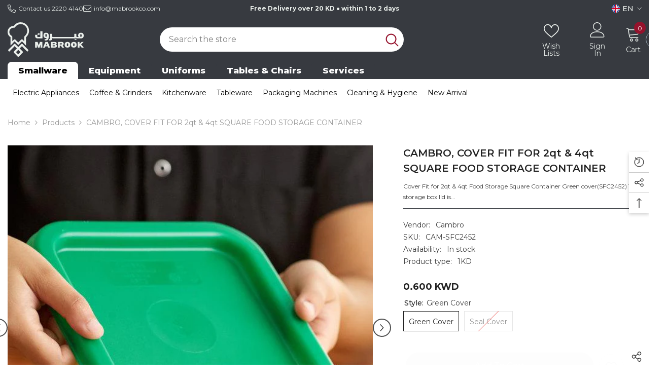

--- FILE ---
content_type: text/html; charset=utf-8
request_url: https://mabrookco.com/products/poly-cover-it-fit-square-container-2sfscw-4sfscw
body_size: 96096
content:
<!doctype html><html class="no-js" lang="en">
    <head>
        <meta charset="utf-8">
        <meta http-equiv="X-UA-Compatible" content="IE=edge">
        <meta name="viewport" content="width=device-width,initial-scale=1">
        <meta name="theme-color" content="">
        <link rel="canonical" href="https://mabrookco.com/products/poly-cover-it-fit-square-container-2sfscw-4sfscw" canonical-shop-url="https://mabrookco.com/"><link rel="shortcut icon" href="//mabrookco.com/cdn/shop/files/Mabrook_favicon_new_32x32.jpg?v=1757502313" type="image/png"><link rel="preconnect" href="https://cdn.shopify.com" crossorigin>
        <title>CAMBRO, COVER FIT FOR 2qt &amp; 4qt SQUARE FOOD STORAGE CONTAINER  &ndash; Mabrook Hotel Supplies</title><meta name="description" content="Cover Fit for 2qt &amp;amp; 4qt Food Storage Square Container Green cover(SFC2452) This storage box lid is made of virtually-unbreakable polyethylene that can withstand temperatures from -40 to 160 degrees Fahrenheit, allowing it to be used in coolers and freezers. Its plastic construction won&#39;t react with food and will mi">

<meta property="og:site_name" content="Mabrook Hotel Supplies">
<meta property="og:url" content="https://mabrookco.com/products/poly-cover-it-fit-square-container-2sfscw-4sfscw">
<meta property="og:title" content="CAMBRO, COVER FIT FOR 2qt &amp; 4qt SQUARE FOOD STORAGE CONTAINER">
<meta property="og:type" content="product">
<meta property="og:description" content="Cover Fit for 2qt &amp;amp; 4qt Food Storage Square Container Green cover(SFC2452) This storage box lid is made of virtually-unbreakable polyethylene that can withstand temperatures from -40 to 160 degrees Fahrenheit, allowing it to be used in coolers and freezers. Its plastic construction won&#39;t react with food and will mi"><meta property="og:image" content="http://mabrookco.com/cdn/shop/products/CAM-SFC2452_291e32bb-9173-4a4d-a415-ffd3100b0aff.jpg?v=1748161083">
  <meta property="og:image:secure_url" content="https://mabrookco.com/cdn/shop/products/CAM-SFC2452_291e32bb-9173-4a4d-a415-ffd3100b0aff.jpg?v=1748161083">
  <meta property="og:image:width" content="600">
  <meta property="og:image:height" content="600"><meta property="og:price:amount" content="0.60">
  <meta property="og:price:currency" content="KWD"><meta name="twitter:card" content="summary_large_image">
<meta name="twitter:title" content="CAMBRO, COVER FIT FOR 2qt &amp; 4qt SQUARE FOOD STORAGE CONTAINER">
<meta name="twitter:description" content="Cover Fit for 2qt &amp;amp; 4qt Food Storage Square Container Green cover(SFC2452) This storage box lid is made of virtually-unbreakable polyethylene that can withstand temperatures from -40 to 160 degrees Fahrenheit, allowing it to be used in coolers and freezers. Its plastic construction won&#39;t react with food and will mi">

        <script>window.performance && window.performance.mark && window.performance.mark('shopify.content_for_header.start');</script><meta name="google-site-verification" content="LIF7uXW0tD1eICwfZJG_ubwufJkkHVn7hcfrLyMl0DY">
<meta id="shopify-digital-wallet" name="shopify-digital-wallet" content="/2502459450/digital_wallets/dialog">
<link rel="alternate" hreflang="x-default" href="https://mabrookco.com/products/poly-cover-it-fit-square-container-2sfscw-4sfscw">
<link rel="alternate" hreflang="en" href="https://mabrookco.com/products/poly-cover-it-fit-square-container-2sfscw-4sfscw">
<link rel="alternate" hreflang="ar" href="https://mabrookco.com/ar/products/poly-cover-it-fit-square-container-2sfscw-4sfscw">
<link rel="alternate" type="application/json+oembed" href="https://mabrookco.com/products/poly-cover-it-fit-square-container-2sfscw-4sfscw.oembed">
<script async="async" src="/checkouts/internal/preloads.js?locale=en-KW"></script>
<script id="shopify-features" type="application/json">{"accessToken":"e6ae8abcd4f6b694d21b49fa2373400a","betas":["rich-media-storefront-analytics"],"domain":"mabrookco.com","predictiveSearch":true,"shopId":2502459450,"locale":"en"}</script>
<script>var Shopify = Shopify || {};
Shopify.shop = "mabrookco1.myshopify.com";
Shopify.locale = "en";
Shopify.currency = {"active":"KWD","rate":"1.0"};
Shopify.country = "KW";
Shopify.theme = {"name":"Mbrook Rehaul 25\/26","id":136591704169,"schema_name":"Ella","schema_version":"6.7.6","theme_store_id":null,"role":"main"};
Shopify.theme.handle = "null";
Shopify.theme.style = {"id":null,"handle":null};
Shopify.cdnHost = "mabrookco.com/cdn";
Shopify.routes = Shopify.routes || {};
Shopify.routes.root = "/";</script>
<script type="module">!function(o){(o.Shopify=o.Shopify||{}).modules=!0}(window);</script>
<script>!function(o){function n(){var o=[];function n(){o.push(Array.prototype.slice.apply(arguments))}return n.q=o,n}var t=o.Shopify=o.Shopify||{};t.loadFeatures=n(),t.autoloadFeatures=n()}(window);</script>
<script id="shop-js-analytics" type="application/json">{"pageType":"product"}</script>
<script defer="defer" async type="module" src="//mabrookco.com/cdn/shopifycloud/shop-js/modules/v2/client.init-shop-cart-sync_BdyHc3Nr.en.esm.js"></script>
<script defer="defer" async type="module" src="//mabrookco.com/cdn/shopifycloud/shop-js/modules/v2/chunk.common_Daul8nwZ.esm.js"></script>
<script type="module">
  await import("//mabrookco.com/cdn/shopifycloud/shop-js/modules/v2/client.init-shop-cart-sync_BdyHc3Nr.en.esm.js");
await import("//mabrookco.com/cdn/shopifycloud/shop-js/modules/v2/chunk.common_Daul8nwZ.esm.js");

  window.Shopify.SignInWithShop?.initShopCartSync?.({"fedCMEnabled":true,"windoidEnabled":true});

</script>
<script>(function() {
  var isLoaded = false;
  function asyncLoad() {
    if (isLoaded) return;
    isLoaded = true;
    var urls = ["\/\/www.powr.io\/powr.js?powr-token=mabrookco1.myshopify.com\u0026external-type=shopify\u0026shop=mabrookco1.myshopify.com","https:\/\/a.mailmunch.co\/widgets\/site-770722-d74e5f4f68fe87da0c36e4e4f7dbeea4e4e24263.js?shop=mabrookco1.myshopify.com","\/\/www.powr.io\/powr.js?powr-token=mabrookco1.myshopify.com\u0026external-type=shopify\u0026shop=mabrookco1.myshopify.com","https:\/\/chimpstatic.com\/mcjs-connected\/js\/users\/597b93f6b78c59c0733c8aa80\/0e9e879c9d3b10f744d412c9d.js?shop=mabrookco1.myshopify.com","https:\/\/tabs.tkdigital.dev\/scripts\/ne_smart_tabs_b92f171f2c6e3c27edfe0b787b28aa32.js?shop=mabrookco1.myshopify.com","https:\/\/cdn.shopify.com\/s\/files\/1\/0457\/2220\/6365\/files\/pushdaddy_v60_test.js?shop=mabrookco1.myshopify.com","https:\/\/cdn.shopify.com\/s\/files\/1\/0033\/3538\/9233\/files\/pushdaddy_a3.js?shop=mabrookco1.myshopify.com","https:\/\/cdn.doofinder.com\/shopify\/doofinder-installed.js?shop=mabrookco1.myshopify.com","https:\/\/cdn-app.cart-bot.net\/public\/js\/append.js?shop=mabrookco1.myshopify.com","https:\/\/cdn.shopify.com\/s\/files\/1\/0033\/3538\/9233\/files\/pushdaddy_a7_livechat1_new2.js?v=1707659950\u0026shop=mabrookco1.myshopify.com","https:\/\/cdn.chatbot.com\/widget\/inline-plugin.js?widget_id=631447fd3083570007a8953f\u0026shop=mabrookco1.myshopify.com"];
    for (var i = 0; i < urls.length; i++) {
      var s = document.createElement('script');
      s.type = 'text/javascript';
      s.async = true;
      s.src = urls[i];
      var x = document.getElementsByTagName('script')[0];
      x.parentNode.insertBefore(s, x);
    }
  };
  if(window.attachEvent) {
    window.attachEvent('onload', asyncLoad);
  } else {
    window.addEventListener('load', asyncLoad, false);
  }
})();</script>
<script id="__st">var __st={"a":2502459450,"offset":10800,"reqid":"8fb51a95-2eb2-46f3-98f7-edffc5e8b71d-1768996881","pageurl":"mabrookco.com\/products\/poly-cover-it-fit-square-container-2sfscw-4sfscw","u":"b9b9adbd1cfa","p":"product","rtyp":"product","rid":4587046240361};</script>
<script>window.ShopifyPaypalV4VisibilityTracking = true;</script>
<script id="captcha-bootstrap">!function(){'use strict';const t='contact',e='account',n='new_comment',o=[[t,t],['blogs',n],['comments',n],[t,'customer']],c=[[e,'customer_login'],[e,'guest_login'],[e,'recover_customer_password'],[e,'create_customer']],r=t=>t.map((([t,e])=>`form[action*='/${t}']:not([data-nocaptcha='true']) input[name='form_type'][value='${e}']`)).join(','),a=t=>()=>t?[...document.querySelectorAll(t)].map((t=>t.form)):[];function s(){const t=[...o],e=r(t);return a(e)}const i='password',u='form_key',d=['recaptcha-v3-token','g-recaptcha-response','h-captcha-response',i],f=()=>{try{return window.sessionStorage}catch{return}},m='__shopify_v',_=t=>t.elements[u];function p(t,e,n=!1){try{const o=window.sessionStorage,c=JSON.parse(o.getItem(e)),{data:r}=function(t){const{data:e,action:n}=t;return t[m]||n?{data:e,action:n}:{data:t,action:n}}(c);for(const[e,n]of Object.entries(r))t.elements[e]&&(t.elements[e].value=n);n&&o.removeItem(e)}catch(o){console.error('form repopulation failed',{error:o})}}const l='form_type',E='cptcha';function T(t){t.dataset[E]=!0}const w=window,h=w.document,L='Shopify',v='ce_forms',y='captcha';let A=!1;((t,e)=>{const n=(g='f06e6c50-85a8-45c8-87d0-21a2b65856fe',I='https://cdn.shopify.com/shopifycloud/storefront-forms-hcaptcha/ce_storefront_forms_captcha_hcaptcha.v1.5.2.iife.js',D={infoText:'Protected by hCaptcha',privacyText:'Privacy',termsText:'Terms'},(t,e,n)=>{const o=w[L][v],c=o.bindForm;if(c)return c(t,g,e,D).then(n);var r;o.q.push([[t,g,e,D],n]),r=I,A||(h.body.append(Object.assign(h.createElement('script'),{id:'captcha-provider',async:!0,src:r})),A=!0)});var g,I,D;w[L]=w[L]||{},w[L][v]=w[L][v]||{},w[L][v].q=[],w[L][y]=w[L][y]||{},w[L][y].protect=function(t,e){n(t,void 0,e),T(t)},Object.freeze(w[L][y]),function(t,e,n,w,h,L){const[v,y,A,g]=function(t,e,n){const i=e?o:[],u=t?c:[],d=[...i,...u],f=r(d),m=r(i),_=r(d.filter((([t,e])=>n.includes(e))));return[a(f),a(m),a(_),s()]}(w,h,L),I=t=>{const e=t.target;return e instanceof HTMLFormElement?e:e&&e.form},D=t=>v().includes(t);t.addEventListener('submit',(t=>{const e=I(t);if(!e)return;const n=D(e)&&!e.dataset.hcaptchaBound&&!e.dataset.recaptchaBound,o=_(e),c=g().includes(e)&&(!o||!o.value);(n||c)&&t.preventDefault(),c&&!n&&(function(t){try{if(!f())return;!function(t){const e=f();if(!e)return;const n=_(t);if(!n)return;const o=n.value;o&&e.removeItem(o)}(t);const e=Array.from(Array(32),(()=>Math.random().toString(36)[2])).join('');!function(t,e){_(t)||t.append(Object.assign(document.createElement('input'),{type:'hidden',name:u})),t.elements[u].value=e}(t,e),function(t,e){const n=f();if(!n)return;const o=[...t.querySelectorAll(`input[type='${i}']`)].map((({name:t})=>t)),c=[...d,...o],r={};for(const[a,s]of new FormData(t).entries())c.includes(a)||(r[a]=s);n.setItem(e,JSON.stringify({[m]:1,action:t.action,data:r}))}(t,e)}catch(e){console.error('failed to persist form',e)}}(e),e.submit())}));const S=(t,e)=>{t&&!t.dataset[E]&&(n(t,e.some((e=>e===t))),T(t))};for(const o of['focusin','change'])t.addEventListener(o,(t=>{const e=I(t);D(e)&&S(e,y())}));const B=e.get('form_key'),M=e.get(l),P=B&&M;t.addEventListener('DOMContentLoaded',(()=>{const t=y();if(P)for(const e of t)e.elements[l].value===M&&p(e,B);[...new Set([...A(),...v().filter((t=>'true'===t.dataset.shopifyCaptcha))])].forEach((e=>S(e,t)))}))}(h,new URLSearchParams(w.location.search),n,t,e,['guest_login'])})(!0,!0)}();</script>
<script integrity="sha256-4kQ18oKyAcykRKYeNunJcIwy7WH5gtpwJnB7kiuLZ1E=" data-source-attribution="shopify.loadfeatures" defer="defer" src="//mabrookco.com/cdn/shopifycloud/storefront/assets/storefront/load_feature-a0a9edcb.js" crossorigin="anonymous"></script>
<script data-source-attribution="shopify.dynamic_checkout.dynamic.init">var Shopify=Shopify||{};Shopify.PaymentButton=Shopify.PaymentButton||{isStorefrontPortableWallets:!0,init:function(){window.Shopify.PaymentButton.init=function(){};var t=document.createElement("script");t.src="https://mabrookco.com/cdn/shopifycloud/portable-wallets/latest/portable-wallets.en.js",t.type="module",document.head.appendChild(t)}};
</script>
<script data-source-attribution="shopify.dynamic_checkout.buyer_consent">
  function portableWalletsHideBuyerConsent(e){var t=document.getElementById("shopify-buyer-consent"),n=document.getElementById("shopify-subscription-policy-button");t&&n&&(t.classList.add("hidden"),t.setAttribute("aria-hidden","true"),n.removeEventListener("click",e))}function portableWalletsShowBuyerConsent(e){var t=document.getElementById("shopify-buyer-consent"),n=document.getElementById("shopify-subscription-policy-button");t&&n&&(t.classList.remove("hidden"),t.removeAttribute("aria-hidden"),n.addEventListener("click",e))}window.Shopify?.PaymentButton&&(window.Shopify.PaymentButton.hideBuyerConsent=portableWalletsHideBuyerConsent,window.Shopify.PaymentButton.showBuyerConsent=portableWalletsShowBuyerConsent);
</script>
<script>
  function portableWalletsCleanup(e){e&&e.src&&console.error("Failed to load portable wallets script "+e.src);var t=document.querySelectorAll("shopify-accelerated-checkout .shopify-payment-button__skeleton, shopify-accelerated-checkout-cart .wallet-cart-button__skeleton"),e=document.getElementById("shopify-buyer-consent");for(let e=0;e<t.length;e++)t[e].remove();e&&e.remove()}function portableWalletsNotLoadedAsModule(e){e instanceof ErrorEvent&&"string"==typeof e.message&&e.message.includes("import.meta")&&"string"==typeof e.filename&&e.filename.includes("portable-wallets")&&(window.removeEventListener("error",portableWalletsNotLoadedAsModule),window.Shopify.PaymentButton.failedToLoad=e,"loading"===document.readyState?document.addEventListener("DOMContentLoaded",window.Shopify.PaymentButton.init):window.Shopify.PaymentButton.init())}window.addEventListener("error",portableWalletsNotLoadedAsModule);
</script>

<script type="module" src="https://mabrookco.com/cdn/shopifycloud/portable-wallets/latest/portable-wallets.en.js" onError="portableWalletsCleanup(this)" crossorigin="anonymous"></script>
<script nomodule>
  document.addEventListener("DOMContentLoaded", portableWalletsCleanup);
</script>

<link id="shopify-accelerated-checkout-styles" rel="stylesheet" media="screen" href="https://mabrookco.com/cdn/shopifycloud/portable-wallets/latest/accelerated-checkout-backwards-compat.css" crossorigin="anonymous">
<style id="shopify-accelerated-checkout-cart">
        #shopify-buyer-consent {
  margin-top: 1em;
  display: inline-block;
  width: 100%;
}

#shopify-buyer-consent.hidden {
  display: none;
}

#shopify-subscription-policy-button {
  background: none;
  border: none;
  padding: 0;
  text-decoration: underline;
  font-size: inherit;
  cursor: pointer;
}

#shopify-subscription-policy-button::before {
  box-shadow: none;
}

      </style>
<script id="sections-script" data-sections="header-nav-multi-site-only,header-mobile" defer="defer" src="//mabrookco.com/cdn/shop/t/47/compiled_assets/scripts.js?v=22049"></script>
<script>window.performance && window.performance.mark && window.performance.mark('shopify.content_for_header.end');</script>
        <style>@import url('https://fonts.googleapis.com/css?family=Montserrat:300,300i,400,400i,500,500i,600,600i,700,700i,800,800i&display=swap');
                :root {
        --font-family-1: Montserrat;
        --font-family-2: Montserrat;

        /* Settings Body */--font-body-family: Montserrat;--font-body-size: 14px;--font-body-weight: 400;--body-line-height: 24px;--body-letter-spacing: 0;

        /* Settings Heading */--font-heading-family: Montserrat;--font-heading-size: 20px;--font-heading-weight: 700;--font-heading-style: normal;--heading-line-height: 34px;--heading-letter-spacing: 0;--heading-text-transform: capitalize;--heading-border-height: 1px;

        /* Menu Lv1 */--font-menu-lv1-family: Montserrat;--font-menu-lv1-size: 14px;--font-menu-lv1-weight: 400;--menu-lv1-line-height: 14px;--menu-lv1-letter-spacing: 0;--menu-lv1-text-transform: capitalize;

        /* Menu Lv2 */--font-menu-lv2-family: Montserrat;--font-menu-lv2-size: 14px;--font-menu-lv2-weight: 400;--menu-lv2-line-height: 24px;--menu-lv2-letter-spacing: 0;--menu-lv2-text-transform: capitalize;

        /* Menu Lv3 */--font-menu-lv3-family: Montserrat;--font-menu-lv3-size: 14px;--font-menu-lv3-weight: 400;--menu-lv3-line-height: 24px;--menu-lv3-letter-spacing: 0;--menu-lv3-text-transform: capitalize;

        /* Mega Menu Lv2 */--font-mega-menu-lv2-family: Montserrat;--font-mega-menu-lv2-size: 16px;--font-mega-menu-lv2-weight: 700;--font-mega-menu-lv2-style: normal;--mega-menu-lv2-line-height: 22px;--mega-menu-lv2-letter-spacing: 0;--mega-menu-lv2-text-transform: capitalize;

        /* Mega Menu Lv3 */--font-mega-menu-lv3-family: Montserrat;--font-mega-menu-lv3-size: 14px;--font-mega-menu-lv3-weight: 400;--mega-menu-lv3-line-height: 24px;--mega-menu-lv3-letter-spacing: .02em;--mega-menu-lv3-text-transform: capitalize;

        /* Product Card Title */--product-title-font: Montserrat;--product-title-font-size : 16px;--product-title-font-weight : 400;--product-title-line-height: 24px;--product-title-letter-spacing: 0;--product-title-line-text : full;--product-title-text-transform : capitalize;--product-title-margin-bottom: 12px;

        /* Product Card Vendor */--product-vendor-font: Montserrat;--product-vendor-font-size : 13px;--product-vendor-font-weight : 500;--product-vendor-font-style : normal;--product-vendor-line-height: 20px;--product-vendor-letter-spacing: 0;--product-vendor-text-transform : uppercase;--product-vendor-margin-bottom: 3px;--product-vendor-margin-top: 0px;

        /* Product Card Price */--product-price-font: Montserrat;--product-price-font-size : 16px;--product-price-font-weight : 700;--product-price-line-height: 22px;--product-price-letter-spacing: 0;--product-price-margin-top: 6px;--product-price-margin-bottom: 13px;

        /* Product Card Badge */--badge-font: Montserrat;--badge-font-size : 14px;--badge-font-weight : 400;--badge-text-transform : capitalize;--badge-letter-spacing: 0;--badge-line-height: 20px;--badge-border-radius: 3px;--badge-padding-top: 5px;--badge-padding-bottom: 5px;--badge-padding-left-right: 14px;--badge-postion-top: 0px;--badge-postion-left-right: 0px;

        /* Product Quickview */
        --product-quickview-font-size : 14px; --product-quickview-line-height: 22px; --product-quickview-border-radius: 30px; --product-quickview-padding-top: 3px; --product-quickview-padding-bottom: 3px; --product-quickview-padding-left-right: 13px; --product-quickview-sold-out-product: #e95144;--product-quickview-box-shadow: 0 1px 3px #0003;/* Blog Card Tile */--blog-title-font: Montserrat;--blog-title-font-size : 18px; --blog-title-font-weight : 700; --blog-title-line-height: 36px; --blog-title-letter-spacing: 0; --blog-title-text-transform : capitalize;

        /* Blog Card Info (Date, Author) */--blog-info-font: Montserrat;--blog-info-font-size : 12px; --blog-info-font-weight : 400; --blog-info-line-height: 22px; --blog-info-letter-spacing: 0; --blog-info-text-transform : none;

        /* Button 1 */--btn-1-font-family: Montserrat;--btn-1-font-size: 16px; --btn-1-font-weight: 500; --btn-1-text-transform: capitalize; --btn-1-line-height: 24px; --btn-1-letter-spacing: 0; --btn-1-text-align: center; --btn-1-border-radius: 25px; --btn-1-border-width: 1px; --btn-1-border-style: solid; --btn-1-padding-top: 12px; --btn-1-padding-bottom: 12px; --btn-1-horizontal-length: 0px; --btn-1-vertical-length: 0px; --btn-1-blur-radius: 0px; --btn-1-spread: 0px;
        --btn-1-inset: ;/* Button 2 */--btn-2-font-family: Montserrat;--btn-2-font-size: 16px; --btn-2-font-weight: 500; --btn-2-text-transform: capitalize; --btn-2-line-height: 24px; --btn-2-letter-spacing: 0; --btn-2-text-align: center; --btn-2-border-radius: 25px; --btn-2-border-width: 1px; --btn-2-border-style: solid; --btn-2-padding-top: 13px; --btn-2-padding-bottom: 13px; --btn-2-horizontal-length: 0px; --btn-2-vertical-length: 0px; --btn-2-blur-radius: 0px; --btn-2-spread: 0px;
        --btn-2-inset: ;/* Button 3 */--btn-3-font-family: Montserrat;--btn-3-font-size: 14px; --btn-3-font-weight: 700; --btn-3-text-transform: capitalize; --btn-3-line-height: 24px; --btn-3-letter-spacing: 0; --btn-3-text-align: center; --btn-3-border-radius: 30px; --btn-3-border-width: 1px; --btn-3-border-style: solid; --btn-3-padding-top: 6px; --btn-3-padding-bottom: 8px; --btn-3-horizontal-length: 0px; --btn-3-vertical-length: 0px; --btn-3-blur-radius: 0px; --btn-3-spread: 0px;
        --btn-3-inset: ;/* Footer Heading */--footer-heading-font-family: Montserrat;--footer-heading-font-size : 16px; --footer-heading-font-weight : 700; --footer-heading-line-height : 26px; --footer-heading-letter-spacing : ; --footer-heading-text-transform : uppercase;

        /* Footer Link */--footer-link-font-family: Montserrat;--footer-link-font-size : 14px; --footer-link-font-weight : ; --footer-link-line-height : 35px; --footer-link-letter-spacing : 0; --footer-link-text-transform : capitalize;

        /* Page Title */--font-page-title-family: Montserrat;--font-page-title-size: 36px; --font-page-title-weight: 700; --font-page-title-style: normal; --page-title-line-height: 20px; --page-title-letter-spacing: .02em; --page-title-text-transform: capitalize;

        /* Font Product Tab Title */
        --font-tab-type-1: Montserrat; --font-tab-type-2: Montserrat;

        /* Text Size */
        --text-size-font-size : 10px; --text-size-font-weight : 400; --text-size-line-height : 22px; --text-size-letter-spacing : 0; --text-size-text-transform : uppercase; --text-size-color : #787878;

        /* Font Weight */
        --font-weight-normal: 400; --font-weight-medium: 500; --font-weight-semibold: 600; --font-weight-bold: 700; --font-weight-bolder: 800; --font-weight-black: 900;

        /* Radio Button */
        --form-label-checkbox-before-bg: #fff; --form-label-checkbox-before-border: #cecece; --form-label-checkbox-before-bg-checked: #000;

        /* Conatiner */
        --body-custom-width-container: 1400px;

        /* Layout Boxed */
        --color-background-layout-boxed: rgba(0,0,0,0);/* Arrow */
        --position-horizontal-slick-arrow: -5%;

        /* General Color*/
        --color-text: #232323; --color-text2: #969696; --color-global: #232323; --color-white: #FFFFFF; --color-grey: #868686; --color-black: #202020; --color-base-text-rgb: 35, 35, 35; --color-base-text2-rgb: 150, 150, 150; --color-background: #ffffff; --color-background-rgb: 255, 255, 255; --color-background-overylay: rgba(255, 255, 255, 0.9); --color-base-accent-text: ; --color-base-accent-1: ; --color-base-accent-2: ; --color-link: #232323; --color-link-hover: #232323; --color-error: #D93333; --color-error-bg: #FCEEEE; --color-success: #5A5A5A; --color-success-bg: #DFF0D8; --color-info: #202020; --color-info-bg: #FFF2DD; --color-link-underline: rgba(35, 35, 35, 0.5); --color-breadcrumb: #999999; --colors-breadcrumb-hover: #232323;--colors-breadcrumb-active: #999999; --border-global: #e6e6e6; --bg-global: #fafafa; --bg-planceholder: #fafafa; --color-warning: #fff; --bg-warning: #e0b252; --color-background-10 : #e9e9e9; --color-background-20 : #d3d3d3; --color-background-30 : #bdbdbd; --color-background-50 : #919191; --color-background-global : #919191;

        /* Arrow Color */
        --arrow-color: #212121; --arrow-background-color: #ffffff; --arrow-border-color: #505050;--arrow-color-hover: #ffffff;--arrow-background-color-hover: #95122c;--arrow-border-color-hover: #95122c;--arrow-width: 36px;--arrow-height: 36px;--arrow-size: 55px;--arrow-size-icon: 17px;--arrow-border-radius: 50px;--arrow-border-width: 2px;--arrow-width-half: -18px;

        /* Pagination Color */
        --pagination-item-color: #3c3c3c; --pagination-item-color-active: #3c3c3c; --pagination-item-bg-color: #fff;--pagination-item-bg-color-active: #fff;--pagination-item-border-color: #fff;--pagination-item-border-color-active: #3c3c3c;--pagination-arrow-color: #3c3c3c;--pagination-arrow-color-active: #3c3c3c;--pagination-arrow-bg-color: #fff;--pagination-arrow-bg-color-active: #fff;--pagination-arrow-border-color: #fff;--pagination-arrow-border-color-active: #fff;

        /* Dots Color */
        --dots-color: #cecece;--dots-border-color: #cecece;--dots-color-active: #95122c;--dots-border-color-active: #95122c;--dots-style2-background-opacity: #00000020;--dots-width: 10px;--dots-height: 10px;

        /* Button Color */
        --btn-1-color: #ffffff;--btn-1-bg: #373a40;--btn-1-border: #373a40;--btn-1-color-hover: #202020;--btn-1-bg-hover: #ffffff;--btn-1-border-hover: #cccccc;
        --btn-2-color: #202020;--btn-2-bg: #ffffff;--btn-2-border: #cccccc;--btn-2-color-hover: #ffffff;--btn-2-bg-hover: #95122c;--btn-2-border-hover: #95122c;
        --btn-3-color: #FFFFFF;--btn-3-bg: #e9514b;--btn-3-border: #e9514b;--btn-3-color-hover: #ffffff;--btn-3-bg-hover: #e9514b;--btn-3-border-hover: #e9514b;
        --anchor-transition: all ease .3s;--bg-white: #ffffff;--bg-black: #000000;--bg-grey: #808080;--icon: var(--color-text);--text-cart: #3c3c3c;--duration-short: 100ms;--duration-default: 350ms;--duration-long: 500ms;--form-input-bg: #ffffff;--form-input-border: #c7c7c7;--form-input-color: #232323;--form-input-placeholder: #868686;--form-label: #232323;

        --new-badge-color: #0a6cdc;--new-badge-bg: #d2e7ff;--sale-badge-color: #e10600;--sale-badge-bg: #ffd8d7;--sold-out-badge-color: #505050;--sold-out-badge-bg: #e7e7e7;--custom-badge-color: #fd9427;--custom-badge-bg: #feedbd;--bundle-badge-color: #43b200;--bundle-badge-bg: #d7ffd2;
        
        --product-title-color : #000000;--product-title-color-hover : #3385f6;--product-vendor-color : #787878;--product-price-color : #202020;--product-sale-price-color : #e10600;--product-compare-price-color : #505050;--product-countdown-color : #c12e48;--product-countdown-bg-color : #ffffff;

        --product-swatch-border : #cbcbcb;--product-swatch-border-active : #232323;--product-swatch-width : 40px;--product-swatch-height : 40px;--product-swatch-border-radius : 0px;--product-swatch-color-width : 40px;--product-swatch-color-height : 40px;--product-swatch-color-border-radius : 20px;

        --product-wishlist-color : #000000;--product-wishlist-bg : #f5f5f5;--product-wishlist-border : transparent;--product-wishlist-color-added : #000000;--product-wishlist-bg-added : #ffe5e5;--product-wishlist-border-added : transparent;--product-compare-color : #000000;--product-compare-bg : #FFFFFF;--product-compare-color-added : #D12442; --product-compare-bg-added : #FFFFFF; --product-hot-stock-text-color : #d62828; --product-quick-view-color : #0b0335; --product-cart-image-fit : contain; --product-title-variant-font-size: 16px;--button-left-right-padding: 0px;--product-quick-view-bg : #ffffff;--product-quick-view-bg-above-button: rgba(255, 255, 255, 0.7);--product-quick-view-color-hover : #0b0335;--product-quick-view-bg-hover : #ffffff;--product-action-color : #000000;--product-action-bg : #ffffff;--product-action-border : #000000;--product-action-color-hover : #ffffff;--product-action-bg-hover : #95122c;--product-action-border-hover : #95122c;

        /* Multilevel Category Filter */
        --color-label-multiLevel-categories: #232323;--bg-label-multiLevel-categories: #fff;--color-button-multiLevel-categories: #fff;--bg-button-multiLevel-categories: #ff8b21;--border-button-multiLevel-categories: #ff736b;--hover-color-button-multiLevel-categories: #fff;--hover-bg-button-multiLevel-categories: #ff8b21;--cart-item-bg : #ffffff;--cart-item-border : #e8e8e8;--cart-item-border-width : 1px;--cart-item-border-style : solid;--free-shipping-height : 10px;--free-shipping-border-radius : 20px;--free-shipping-color : #727272; --free-shipping-bg : #ededed;--free-shipping-bg-1: #f44336;--free-shipping-bg-2: #ffc206;--free-shipping-bg-3: #69c69c;--free-shipping-bg-4: #69c69c; --free-shipping-min-height : 20.0px;--w-product-swatch-custom: 30px;--h-product-swatch-custom: 30px;--w-product-swatch-custom-mb: 20px;--h-product-swatch-custom-mb: 20px;--font-size-product-swatch-more: 12px;--swatch-border : #cbcbcb;--swatch-border-active : #232323;

        --variant-size: #232323;--variant-size-border: #e7e7e7;--variant-size-bg: #ffffff;--variant-size-hover: #ffffff;--variant-size-border-hover: #232323;--variant-size-bg-hover: #232323;--variant-bg : #ffffff; --variant-color : #232323; --variant-bg-active : #ffffff; --variant-color-active : #232323;

        --fontsize-text-social: 12px;
        --page-content-distance: 64px;--sidebar-content-distance: 40px;--button-transition-ease: cubic-bezier(.25,.46,.45,.94);

        /* Loading Spinner Color */
        --spinner-top-color: #fc0; --spinner-right-color: #4dd4c6; --spinner-bottom-color: #f00; --spinner-left-color: #f6f6f6;

        /* Product Card Marquee */
        --product-marquee-background-color: ;--product-marquee-text-color: #FFFFFF;--product-marquee-text-size: 14px;--product-marquee-text-mobile-size: 14px;--product-marquee-text-weight: 400;--product-marquee-text-transform: none;--product-marquee-text-style: italic;--product-marquee-speed: ; --product-marquee-line-height: calc(var(--product-marquee-text-mobile-size) * 1.5);
    }
</style>
        <link href="//mabrookco.com/cdn/shop/t/47/assets/base.css?v=157004953613792584921757596265" rel="stylesheet" type="text/css" media="all" /><link href="//mabrookco.com/cdn/shop/t/47/assets/fade-up-animation.css?v=148448505227430981271756814433" rel="stylesheet" type="text/css" media="all" /><link href="//mabrookco.com/cdn/shop/t/47/assets/layout_rtl.css?v=132227056091312279901756814456" rel="stylesheet" type="text/css" media="all" /><link href="//mabrookco.com/cdn/shop/t/47/assets/animated.css?v=91884483947907798981756814352" rel="stylesheet" type="text/css" media="all" />
<link href="//mabrookco.com/cdn/shop/t/47/assets/component-card.css?v=84890900002460790781756814368" rel="stylesheet" type="text/css" media="all" />
<link href="//mabrookco.com/cdn/shop/t/47/assets/component-loading-overlay.css?v=26723411978098876071756814390" rel="stylesheet" type="text/css" media="all" />
<link href="//mabrookco.com/cdn/shop/t/47/assets/component-loading-banner.css?v=23751737841716112591756814389" rel="stylesheet" type="text/css" media="all" />
<link href="//mabrookco.com/cdn/shop/t/47/assets/component-quick-cart.css?v=85216047258904419931756814407" rel="stylesheet" type="text/css" media="all" />
<link rel="stylesheet" href="//mabrookco.com/cdn/shop/t/47/assets/vendor.css?v=164616260963476715651756814481" media="print" onload="this.media='all'">
<noscript><link href="//mabrookco.com/cdn/shop/t/47/assets/vendor.css?v=164616260963476715651756814481" rel="stylesheet" type="text/css" media="all" /></noscript>


	<link href="//mabrookco.com/cdn/shop/t/47/assets/component-card-02.css?v=64026932476372471371756814364" rel="stylesheet" type="text/css" media="all" />


<link href="//mabrookco.com/cdn/shop/t/47/assets/component-predictive-search.css?v=173460233946013614451756814399" rel="stylesheet" type="text/css" media="all" /><link rel="stylesheet" href="//mabrookco.com/cdn/shop/t/47/assets/component-newsletter.css?v=93243441050576780161756814396" media="print" onload="this.media='all'">
<link rel="stylesheet" href="//mabrookco.com/cdn/shop/t/47/assets/component-slider.css?v=18320497342874123791756814415" media="print" onload="this.media='all'">
<link rel="stylesheet" href="//mabrookco.com/cdn/shop/t/47/assets/component-list-social.css?v=160160302884525886651756814389" media="print" onload="this.media='all'"><noscript><link href="//mabrookco.com/cdn/shop/t/47/assets/component-newsletter.css?v=93243441050576780161756814396" rel="stylesheet" type="text/css" media="all" /></noscript>
<noscript><link href="//mabrookco.com/cdn/shop/t/47/assets/component-slider.css?v=18320497342874123791756814415" rel="stylesheet" type="text/css" media="all" /></noscript>
<noscript><link href="//mabrookco.com/cdn/shop/t/47/assets/component-list-social.css?v=160160302884525886651756814389" rel="stylesheet" type="text/css" media="all" /></noscript>

<style type="text/css">
	.nav-title-mobile {display: none;}.list-menu--disclosure{display: none;position: absolute;min-width: 100%;width: 22rem;background-color: var(--bg-white);box-shadow: 0 1px 4px 0 rgb(0 0 0 / 15%);padding: 5px 0 5px 20px;opacity: 0;visibility: visible;pointer-events: none;transition: opacity var(--duration-default) ease, transform var(--duration-default) ease;}.list-menu--disclosure-2{margin-left: calc(100% - 15px);z-index: 2;top: -5px;}.list-menu--disclosure:focus {outline: none;}.list-menu--disclosure.localization-selector {max-height: 18rem;overflow: auto;width: 10rem;padding: 0.5rem;}.js menu-drawer > details > summary::before, .js menu-drawer > details[open]:not(.menu-opening) > summary::before {content: '';position: absolute;cursor: default;width: 100%;height: calc(100vh - 100%);height: calc(var(--viewport-height, 100vh) - (var(--header-bottom-position, 100%)));top: 100%;left: 0;background: var(--color-foreground-50);opacity: 0;visibility: hidden;z-index: 2;transition: opacity var(--duration-default) ease,visibility var(--duration-default) ease;}menu-drawer > details[open] > summary::before {visibility: visible;opacity: 1;}.menu-drawer {position: absolute;transform: translateX(-100%);visibility: hidden;z-index: 3;left: 0;top: 100%;width: 100%;max-width: calc(100vw - 4rem);padding: 0;border: 0.1rem solid var(--color-background-10);border-left: 0;border-bottom: 0;background-color: var(--bg-white);overflow-x: hidden;}.js .menu-drawer {height: calc(100vh - 100%);height: calc(var(--viewport-height, 100vh) - (var(--header-bottom-position, 100%)));}.js details[open] > .menu-drawer, .js details[open] > .menu-drawer__submenu {transition: transform var(--duration-default) ease, visibility var(--duration-default) ease;}.no-js details[open] > .menu-drawer, .js details[open].menu-opening > .menu-drawer, details[open].menu-opening > .menu-drawer__submenu {transform: translateX(0);visibility: visible;}@media screen and (min-width: 750px) {.menu-drawer {width: 40rem;}.no-js .menu-drawer {height: auto;}}.menu-drawer__inner-container {position: relative;height: 100%;}.menu-drawer__navigation-container {display: grid;grid-template-rows: 1fr auto;align-content: space-between;overflow-y: auto;height: 100%;}.menu-drawer__navigation {padding: 0 0 5.6rem 0;}.menu-drawer__inner-submenu {height: 100%;overflow-x: hidden;overflow-y: auto;}.no-js .menu-drawer__navigation {padding: 0;}.js .menu-drawer__menu li {width: 100%;border-bottom: 1px solid #e6e6e6;overflow: hidden;}.menu-drawer__menu-item{line-height: var(--body-line-height);letter-spacing: var(--body-letter-spacing);padding: 10px 20px 10px 15px;cursor: pointer;display: flex;align-items: center;justify-content: space-between;}.menu-drawer__menu-item .label{display: inline-block;vertical-align: middle;font-size: calc(var(--font-body-size) - 4px);font-weight: var(--font-weight-normal);letter-spacing: var(--body-letter-spacing);height: 20px;line-height: 20px;margin: 0 0 0 10px;padding: 0 5px;text-transform: uppercase;text-align: center;position: relative;}.menu-drawer__menu-item .label:before{content: "";position: absolute;border: 5px solid transparent;top: 50%;left: -9px;transform: translateY(-50%);}.menu-drawer__menu-item > .icon{width: 24px;height: 24px;margin: 0 10px 0 0;}.menu-drawer__menu-item > .symbol {position: absolute;right: 20px;top: 50%;transform: translateY(-50%);display: flex;align-items: center;justify-content: center;font-size: 0;pointer-events: none;}.menu-drawer__menu-item > .symbol .icon{width: 14px;height: 14px;opacity: .6;}.menu-mobile-icon .menu-drawer__menu-item{justify-content: flex-start;}.no-js .menu-drawer .menu-drawer__menu-item > .symbol {display: none;}.js .menu-drawer__submenu {position: absolute;top: 0;width: 100%;bottom: 0;left: 0;background-color: var(--bg-white);z-index: 1;transform: translateX(100%);visibility: hidden;}.js .menu-drawer__submenu .menu-drawer__submenu {overflow-y: auto;}.menu-drawer__close-button {display: block;width: 100%;padding: 10px 15px;background-color: transparent;border: none;background: #f6f8f9;position: relative;}.menu-drawer__close-button .symbol{position: absolute;top: auto;left: 20px;width: auto;height: 22px;z-index: 10;display: flex;align-items: center;justify-content: center;font-size: 0;pointer-events: none;}.menu-drawer__close-button .icon {display: inline-block;vertical-align: middle;width: 18px;height: 18px;transform: rotate(180deg);}.menu-drawer__close-button .text{max-width: calc(100% - 50px);white-space: nowrap;overflow: hidden;text-overflow: ellipsis;display: inline-block;vertical-align: top;width: 100%;margin: 0 auto;}.no-js .menu-drawer__close-button {display: none;}.menu-drawer__utility-links {padding: 2rem;}.menu-drawer__account {display: inline-flex;align-items: center;text-decoration: none;padding: 1.2rem;margin-left: -1.2rem;font-size: 1.4rem;}.menu-drawer__account .icon-account {height: 2rem;width: 2rem;margin-right: 1rem;}.menu-drawer .list-social {justify-content: flex-start;margin-left: -1.25rem;margin-top: 2rem;}.menu-drawer .list-social:empty {display: none;}.menu-drawer .list-social__link {padding: 1.3rem 1.25rem;}

	/* Style General */
	.d-block{display: block}.d-inline-block{display: inline-block}.d-flex{display: flex}.d-none {display: none}.d-grid{display: grid}.ver-alg-mid {vertical-align: middle}.ver-alg-top{vertical-align: top}
	.flex-jc-start{justify-content:flex-start}.flex-jc-end{justify-content:flex-end}.flex-jc-center{justify-content:center}.flex-jc-between{justify-content:space-between}.flex-jc-stretch{justify-content:stretch}.flex-align-start{align-items: flex-start}.flex-align-center{align-items: center}.flex-align-end{align-items: flex-end}.flex-align-stretch{align-items:stretch}.flex-wrap{flex-wrap: wrap}.flex-nowrap{flex-wrap: nowrap}.fd-row{flex-direction:row}.fd-row-reverse{flex-direction:row-reverse}.fd-column{flex-direction:column}.fd-column-reverse{flex-direction:column-reverse}.fg-0{flex-grow:0}.fs-0{flex-shrink:0}.gap-15{gap:15px}.gap-30{gap:30px}.gap-col-30{column-gap:30px}
	.p-relative{position:relative}.p-absolute{position:absolute}.p-static{position:static}.p-fixed{position:fixed;}
	.zi-1{z-index:1}.zi-2{z-index:2}.zi-3{z-index:3}.zi-5{z-index:5}.zi-6{z-index:6}.zi-7{z-index:7}.zi-9{z-index:9}.zi-10{z-index:10}.zi-99{z-index:99} .zi-100{z-index:100} .zi-101{z-index:101}
	.top-0{top:0}.top-100{top:100%}.top-auto{top:auto}.left-0{left:0}.left-auto{left:auto}.right-0{right:0}.right-auto{right:auto}.bottom-0{bottom:0}
	.middle-y{top:50%;transform:translateY(-50%)}.middle-x{left:50%;transform:translateX(-50%)}
	.opacity-0{opacity:0}.opacity-1{opacity:1}
	.o-hidden{overflow:hidden}.o-visible{overflow:visible}.o-unset{overflow:unset}.o-x-hidden{overflow-x:hidden}.o-y-auto{overflow-y:auto;}
	.pt-0{padding-top:0}.pt-2{padding-top:2px}.pt-5{padding-top:5px}.pt-10{padding-top:10px}.pt-10-imp{padding-top:10px !important}.pt-12{padding-top:12px}.pt-16{padding-top:16px}.pt-20{padding-top:20px}.pt-24{padding-top:24px}.pt-30{padding-top:30px}.pt-32{padding-top:32px}.pt-36{padding-top:36px}.pt-48{padding-top:48px}.pb-0{padding-bottom:0}.pb-5{padding-bottom:5px}.pb-10{padding-bottom:10px}.pb-10-imp{padding-bottom:10px !important}.pb-12{padding-bottom:12px}.pb-15{padding-bottom:15px}.pb-16{padding-bottom:16px}.pb-18{padding-bottom:18px}.pb-20{padding-bottom:20px}.pb-24{padding-bottom:24px}.pb-32{padding-bottom:32px}.pb-40{padding-bottom:40px}.pb-48{padding-bottom:48px}.pb-50{padding-bottom:50px}.pb-80{padding-bottom:80px}.pb-84{padding-bottom:84px}.pr-0{padding-right:0}.pr-5{padding-right: 5px}.pr-10{padding-right:10px}.pr-20{padding-right:20px}.pr-24{padding-right:24px}.pr-30{padding-right:30px}.pr-36{padding-right:36px}.pr-80{padding-right:80px}.pl-0{padding-left:0}.pl-12{padding-left:12px}.pl-20{padding-left:20px}.pl-24{padding-left:24px}.pl-36{padding-left:36px}.pl-48{padding-left:48px}.pl-52{padding-left:52px}.pl-80{padding-left:80px}.p-zero{padding:0}
	.m-lr-auto{margin:0 auto}.m-zero{margin:0}.ml-auto{margin-left:auto}.ml-0{margin-left:0}.ml-5{margin-left:5px}.ml-15{margin-left:15px}.ml-20{margin-left:20px}.ml-30{margin-left:30px}.mr-auto{margin-right:auto}.mr-0{margin-right:0}.mr-5{margin-right:5px}.mr-10{margin-right:10px}.mr-20{margin-right:20px}.mr-30{margin-right:30px}.mt-0{margin-top: 0}.mt-10{margin-top: 10px}.mt-15{margin-top: 15px}.mt-20{margin-top: 20px}.mt-25{margin-top: 25px}.mt-30{margin-top: 30px}.mt-40{margin-top: 40px}.mt-45{margin-top: 45px}.mb-0{margin-bottom: 0}.mb-5{margin-bottom: 5px}.mb-10{margin-bottom: 10px}.mb-15{margin-bottom: 15px}.mb-18{margin-bottom: 18px}.mb-20{margin-bottom: 20px}.mb-30{margin-bottom: 30px}
	.h-0{height:0}.h-100{height:100%}.h-100v{height:100vh}.h-auto{height:auto}.mah-100{max-height:100%}.mih-15{min-height: 15px}.mih-none{min-height: unset}.lih-15{line-height: 15px}
	.w-50pc{width:50%}.w-100{width:100%}.w-100v{width:100vw}.maw-100{max-width:100%}.maw-300{max-width:300px}.maw-480{max-width: 480px}.maw-780{max-width: 780px}.w-auto{width:auto}.minw-auto{min-width: auto}.min-w-100{min-width: 100px}
	.float-l{float:left}.float-r{float:right}
	.b-zero{border:none}.br-50p{border-radius:50%}.br-zero{border-radius:0}.br-2{border-radius:2px}.bg-none{background: none}
	.stroke-w-0{stroke-width: 0px}.stroke-w-1h{stroke-width: 0.5px}.stroke-w-1{stroke-width: 1px}.stroke-w-3{stroke-width: 3px}.stroke-w-5{stroke-width: 5px}.stroke-w-7 {stroke-width: 7px}.stroke-w-10 {stroke-width: 10px}.stroke-w-12 {stroke-width: 12px}.stroke-w-15 {stroke-width: 15px}.stroke-w-20 {stroke-width: 20px}.stroke-w-25 {stroke-width: 25px}.stroke-w-30{stroke-width: 30px}.stroke-w-32 {stroke-width: 32px}.stroke-w-40 {stroke-width: 40px}
	.w-h-16{width: 16px;height: 16px}.w-h-17{width: 17px;height: 17px}.w-h-18 {width: 18px;height: 18px}.w-h-19{width: 19px;height: 19px}.w-h-20 {width: 20px;height: 20px}.w-h-21{width: 21px;height: 21px}.w-h-22 {width: 22px;height: 22px}.w-h-23{width: 23px;height: 23px}.w-h-24 {width: 24px;height: 24px}.w-h-25 {width: 25px;height: 25px}.w-h-26 {width: 26px;height: 26px}.w-h-27 {width: 27px;height: 27px}.w-h-28 {width: 28px;height: 28px}.w-h-29 {width: 29px;height: 29px}.w-h-30 {width: 30px;height: 30px}.w-h-31 {width: 31px;height: 31px}.w-h-32 {width: 32px;height: 32px}.w-h-33 {width: 33px;height: 33px}.w-h-34 {width: 34px;height: 34px}.w-h-35 {width: 35px;height: 35px}.w-h-36 {width: 36px;height: 36px}.w-h-37 {width: 37px;height: 37px}.w-21{width: 21px}.w-23{width: 23px}.w-24{width: 24px}.w-30{width: 30px}.h-22{height: 22px}.h-23{height: 23px}.h-24{height: 24px}
	.txt-d-none{text-decoration:none}.txt-d-underline{text-decoration:underline}.txt-u-o-1{text-underline-offset: 1px}.txt-u-o-2{text-underline-offset: 2px}.txt-u-o-3{text-underline-offset: 3px}.txt-u-o-4{text-underline-offset: 4px}.txt-u-o-5{text-underline-offset: 5px}.txt-u-o-6{text-underline-offset: 6px}.txt-u-o-8{text-underline-offset: 8px}.txt-u-o-12{text-underline-offset: 12px}.txt-t-up{text-transform:uppercase}.txt-t-cap{text-transform:capitalize}
	.ft-0{font-size: 0}.ft-16{font-size: 16px}.ls-0{letter-spacing: 0}.ls-02{letter-spacing: 0.2em}.ls-05{letter-spacing: 0.5em}.ft-i{font-style: italic}
	.button-effect svg{transition: 0.3s}.button-effect:hover svg{transform: rotate(180deg)}
	.icon-effect:hover svg {transform: scale(1.15)}.icon-effect:hover .icon-search-1 {transform: rotate(-90deg) scale(1.15)}
	.link-effect > span:after, .link-effect > .text__icon:after{content: "";position: absolute;bottom: -2px;left: 0;height: 1px;width: 100%;transform: scaleX(0);transition: transform var(--duration-default) ease-out;transform-origin: right}
	.link-effect > .text__icon:after{ bottom: 0 }
	.link-effect > span:hover:after, .link-effect > .text__icon:hover:after{transform: scaleX(1);transform-origin: left}
	@media (min-width: 1025px){
		.pl-lg-80{padding-left:80px}.pr-lg-80{padding-right:80px}
	}

	/* Style Flex-section */
	.spacing-style {
		--padding-top: var(--pd-top-mobile);
		--padding-bottom: var(--pd-bottom-mobile);
        padding-block: var(--padding-top, 0px) var(--padding-bottom, 0px);

		@media screen and (750px <= width <= 1024px) {
			--padding-top: var(--pd-top-tablet);
			--padding-bottom: var(--pd-bottom-tablet);
        }

        @media screen and (width >= 1025px) {
			--padding-top: var(--pd-top-desktop);
			--padding-bottom: var(--pd-bottom-desktop);
        }
	}

	:root {
        /* Section Heights */
        --section-height-small: 15rem;
        --section-height-medium: 25rem;
        --section-height-large: 35rem;

        @media screen and (min-width: 40em) {
            --section-height-small: 40svh;
            --section-height-medium: 55svh;
            --section-height-large: 70svh;
        }

        @media screen and (min-width: 60em) {
            --section-height-small: 50svh;
            --section-height-medium: 65svh;
            --section-height-large: 80svh;
        }
    }

    .section-wrapper {
        --section-height-offset: 0px;
    }

    .section--height-small {
        --section-min-height: var(--section-height-small);
    }

    .section--height-medium {
        --section-min-height: var(--section-height-medium);
    }

    .section--height-large {
        --section-min-height: var(--section-height-large);
    }

    .section--height-full-screen {
        --section-min-height: 100svh;
    }
</style>
        <script src="//mabrookco.com/cdn/shop/t/47/assets/vendor.js?v=136349610325169103951756814481" type="text/javascript"></script>
<script src="//mabrookco.com/cdn/shop/t/47/assets/global.js?v=47420480456341463851756814434" type="text/javascript"></script>
<script src="//mabrookco.com/cdn/shop/t/47/assets/lazysizes.min.js?v=122719776364282065531756814457" type="text/javascript"></script>
<!-- <script src="//mabrookco.com/cdn/shop/t/47/assets/menu.js?v=49849284315874639661756814458" type="text/javascript"></script> --><script src="//mabrookco.com/cdn/shop/t/47/assets/predictive-search.js?v=150287457454705182001756814461" defer="defer"></script><script src="//mabrookco.com/cdn/shop/t/47/assets/animations.js?v=158770008500952988021756814353" defer="defer"></script>

<script>
    window.lazySizesConfig = window.lazySizesConfig || {};
    lazySizesConfig.loadMode = 1;
    window.lazySizesConfig.init = false;
    lazySizes.init();

    window.rtl_slick = false;
    window.mobile_menu = 'custom';
    window.iso_code = 'en';
    
        window.money_format = '{{amount}}0 KWD';
    
    window.shop_currency = 'KWD';
    window.currencySymbol ="د.ك";
    window.show_multiple_currencies = false;
    window.routes = {
        root: '',
        cart: '/cart',
        cart_add_url: '/cart/add',
        cart_change_url: '/cart/change',
        cart_update_url: '/cart/update',
        collection_all: '/collections/all',
        predictive_search_url: '/search/suggest',
        search_url: '/search'
    }; 
    window.button_load_more = {
        default: `Show more`,
        loading: `Loading...`,
        view_all: `View all collection`,
        no_more: `No more product`,
        no_more_collection: `No more collection`
    };
    window.after_add_to_cart = {
        type: 'quick_cart',
        message: `is added to your shopping cart.`,
        message_2: `Product added to cart successfully`
    };
    window.variant_image_group_quick_view = false;
    window.quick_view = {
        show: true,
        show_mb: true
    };
    window.quick_shop = {
        show: false,
        see_details: `View full details`,
    };
    window.quick_cart = {
        show: true
    };
    window.cartStrings = {
        error: `There was an error while updating your cart. Please try again.`,
        quantityError: `You can only add [quantity] of this item to your cart.`,
        addProductOutQuantity: `You can only add [maxQuantity] of this product to your cart`,
        addProductOutQuantity2: `The quantity of this product is insufficient.`,
        cartErrorMessage: `Translation missing: en.sections.cart.cart_quantity_error_prefix`,
        soldoutText: `sold out`,
        alreadyText: `all`,
        items: `items`,
        item: `item`,
        item_99: `99+`,
    };
    window.variantStrings = {
        addToCart: `Add to cart`,
        addingToCart: `Adding to cart...`,
        addedToCart: `Added to cart`,
        submit: `Submit`,
        soldOut: `Sold out`,
        unavailable: `Unavailable`,
        soldOut_message: `This variant is sold out!`,
        unavailable_message: `This variant is unavailable!`,
        addToCart_message: `You must select at least one products to add!`,
        select: `Select options`,
        preOrder: `Pre-order`,
        add: `Add`,
        unavailable_with_option: `[value] (unavailable)`,
        hide_variants_unavailable: false
    };
    window.quickOrderListStrings = {
        itemsAdded: `[quantity] items added`,
        itemAdded: `[quantity] item added`,
        itemsRemoved: `[quantity] items removed`,
        itemRemoved: `[quantity] item removed`,
        viewCart: `View cart`,
        each: `/ea`,
        min_error: `This item has a minimum of [min]`,
        max_error: `This item has a maximum of [max]`,
        step_error: `You can only add this item in increments of [step]`,
    };
    window.inventory_text = {
        hotStock: `Hurry up! Only [inventory] left`,
        hotStock2: `Please hurry! Only [inventory] left in stock`,
        warningQuantity: `Maximum quantity: [inventory]`,
        inStock: `In stock`,
        outOfStock: `Out Of Stock`,
        manyInStock: `Many In Stock`,
        show_options: `Show variants`,
        hide_options: `Hide variants`,
        adding : `Adding`,
        thank_you : `Thank you`,
        add_more : `Add more`,
        cart_feedback : `Added`
    };
    
        
            window.free_shipping_price = 20;
        
        window.free_shipping_text = {
            free_shipping_message: `Free shipping for all orders over`,
            free_shipping_message_1: `You qualify for free shipping!`,
            free_shipping_message_2:`Only`,
            free_shipping_message_3: `away from`,
            free_shipping_message_4: `free shipping`,
            free_shipping_1: `Free`,
            free_shipping_2: `TBD`
        };
    
    
        window.notify_me = {
            show: true,
            success: `Thanks! We&#39;ve received your request and will respond shortly when this product/variant becomes available!`,
            error: `Please use a valid email address, such as john@example.com.`,
            button: `Notify me`
        };
    
    window.compare = {
        show: false,
        add: `Add to compare`,
        added: `Added to compare`,
        message: `You must select at least two products to compare!`
    };
    window.wishlist = {
        show: true,
        add: `Add to wishlist`,
        added: `Added to wishlist`,
        empty: `No product is added to your wishlist`,
        continue_shopping: `Continue shopping`
    };
    window.pagination = {
        style: 2,
        next: `Next`,
        prev: `Prev`
    }
    window.countdown = {
        text: `Limited-Time Offers, End in:`,
        day: `D`,
        hour: `H`,
        min: `M`,
        sec: `S`,
        day_2: `Days`,
        hour_2: `Hours`,
        min_2: `Mins`,
        sec_2: `Secs`,
        days: `Days`,
        hours: `Hours`,
        mins: `Mins`,
        secs: `Secs`,
        d: `d`,
        h: `h`,
        m: `m`,
        s: `s`
    };
    window.customer_view = {
        text: `[number] customers are viewing this product`
    };

    
        window.arrows = {
            icon_next: `<button type="button" class="slick-next" aria-label="Next" role="button"><svg role="img" xmlns="http://www.w3.org/2000/svg" viewBox="0 0 24 24"><path d="M 7.75 1.34375 L 6.25 2.65625 L 14.65625 12 L 6.25 21.34375 L 7.75 22.65625 L 16.75 12.65625 L 17.34375 12 L 16.75 11.34375 Z"></path></svg></button>`,
            icon_prev: `<button type="button" class="slick-prev" aria-label="Previous" role="button"><svg role="img" xmlns="http://www.w3.org/2000/svg" viewBox="0 0 24 24"><path d="M 7.75 1.34375 L 6.25 2.65625 L 14.65625 12 L 6.25 21.34375 L 7.75 22.65625 L 16.75 12.65625 L 17.34375 12 L 16.75 11.34375 Z"></path></svg></button>`
        }
    

    window.dynamic_browser_title = {
        show: true,
        text: ''
    };
    
    window.show_more_btn_text = {
        show_more: `Show more`,
        show_less: `Show less`,
        show_all: `Show all`,
    };

    function getCookie(cname) {
        let name = cname + "=";
        let decodedCookie = decodeURIComponent(document.cookie);
        let ca = decodedCookie.split(';');
        for(let i = 0; i <ca.length; i++) {
          let c = ca[i];
          while (c.charAt(0) == ' ') {
            c = c.substring(1);
          }
          if (c.indexOf(name) == 0) {
            return c.substring(name.length, c.length);
          }
        }
        return "";
    }
    
    const cookieAnnouncemenClosed = getCookie('announcement');
    window.announcementClosed = cookieAnnouncemenClosed === 'closed'
</script>

        <script>document.documentElement.className = document.documentElement.className.replace('no-js', 'js');</script><!-- BEGIN app block: shopify://apps/pagefly-page-builder/blocks/app-embed/83e179f7-59a0-4589-8c66-c0dddf959200 -->

<!-- BEGIN app snippet: pagefly-cro-ab-testing-main -->







<script>
  ;(function () {
    const url = new URL(window.location)
    const viewParam = url.searchParams.get('view')
    if (viewParam && viewParam.includes('variant-pf-')) {
      url.searchParams.set('pf_v', viewParam)
      url.searchParams.delete('view')
      window.history.replaceState({}, '', url)
    }
  })()
</script>



<script type='module'>
  
  window.PAGEFLY_CRO = window.PAGEFLY_CRO || {}

  window.PAGEFLY_CRO['data_debug'] = {
    original_template_suffix: "all_products",
    allow_ab_test: false,
    ab_test_start_time: 0,
    ab_test_end_time: 0,
    today_date_time: 1768996881000,
  }
  window.PAGEFLY_CRO['GA4'] = { enabled: true}
</script>

<!-- END app snippet -->








  <script src='https://cdn.shopify.com/extensions/019bb4f9-aed6-78a3-be91-e9d44663e6bf/pagefly-page-builder-215/assets/pagefly-helper.js' defer='defer'></script>

  <script src='https://cdn.shopify.com/extensions/019bb4f9-aed6-78a3-be91-e9d44663e6bf/pagefly-page-builder-215/assets/pagefly-general-helper.js' defer='defer'></script>

  <script src='https://cdn.shopify.com/extensions/019bb4f9-aed6-78a3-be91-e9d44663e6bf/pagefly-page-builder-215/assets/pagefly-snap-slider.js' defer='defer'></script>

  <script src='https://cdn.shopify.com/extensions/019bb4f9-aed6-78a3-be91-e9d44663e6bf/pagefly-page-builder-215/assets/pagefly-slideshow-v3.js' defer='defer'></script>

  <script src='https://cdn.shopify.com/extensions/019bb4f9-aed6-78a3-be91-e9d44663e6bf/pagefly-page-builder-215/assets/pagefly-slideshow-v4.js' defer='defer'></script>

  <script src='https://cdn.shopify.com/extensions/019bb4f9-aed6-78a3-be91-e9d44663e6bf/pagefly-page-builder-215/assets/pagefly-glider.js' defer='defer'></script>

  <script src='https://cdn.shopify.com/extensions/019bb4f9-aed6-78a3-be91-e9d44663e6bf/pagefly-page-builder-215/assets/pagefly-slideshow-v1-v2.js' defer='defer'></script>

  <script src='https://cdn.shopify.com/extensions/019bb4f9-aed6-78a3-be91-e9d44663e6bf/pagefly-page-builder-215/assets/pagefly-product-media.js' defer='defer'></script>

  <script src='https://cdn.shopify.com/extensions/019bb4f9-aed6-78a3-be91-e9d44663e6bf/pagefly-page-builder-215/assets/pagefly-product.js' defer='defer'></script>


<script id='pagefly-helper-data' type='application/json'>
  {
    "page_optimization": {
      "assets_prefetching": true
    },
    "elements_asset_mapper": {
      "Accordion": "https://cdn.shopify.com/extensions/019bb4f9-aed6-78a3-be91-e9d44663e6bf/pagefly-page-builder-215/assets/pagefly-accordion.js",
      "Accordion3": "https://cdn.shopify.com/extensions/019bb4f9-aed6-78a3-be91-e9d44663e6bf/pagefly-page-builder-215/assets/pagefly-accordion3.js",
      "CountDown": "https://cdn.shopify.com/extensions/019bb4f9-aed6-78a3-be91-e9d44663e6bf/pagefly-page-builder-215/assets/pagefly-countdown.js",
      "GMap1": "https://cdn.shopify.com/extensions/019bb4f9-aed6-78a3-be91-e9d44663e6bf/pagefly-page-builder-215/assets/pagefly-gmap.js",
      "GMap2": "https://cdn.shopify.com/extensions/019bb4f9-aed6-78a3-be91-e9d44663e6bf/pagefly-page-builder-215/assets/pagefly-gmap.js",
      "GMapBasicV2": "https://cdn.shopify.com/extensions/019bb4f9-aed6-78a3-be91-e9d44663e6bf/pagefly-page-builder-215/assets/pagefly-gmap.js",
      "GMapAdvancedV2": "https://cdn.shopify.com/extensions/019bb4f9-aed6-78a3-be91-e9d44663e6bf/pagefly-page-builder-215/assets/pagefly-gmap.js",
      "HTML.Video": "https://cdn.shopify.com/extensions/019bb4f9-aed6-78a3-be91-e9d44663e6bf/pagefly-page-builder-215/assets/pagefly-htmlvideo.js",
      "HTML.Video2": "https://cdn.shopify.com/extensions/019bb4f9-aed6-78a3-be91-e9d44663e6bf/pagefly-page-builder-215/assets/pagefly-htmlvideo2.js",
      "HTML.Video3": "https://cdn.shopify.com/extensions/019bb4f9-aed6-78a3-be91-e9d44663e6bf/pagefly-page-builder-215/assets/pagefly-htmlvideo2.js",
      "BackgroundVideo": "https://cdn.shopify.com/extensions/019bb4f9-aed6-78a3-be91-e9d44663e6bf/pagefly-page-builder-215/assets/pagefly-htmlvideo2.js",
      "Instagram": "https://cdn.shopify.com/extensions/019bb4f9-aed6-78a3-be91-e9d44663e6bf/pagefly-page-builder-215/assets/pagefly-instagram.js",
      "Instagram2": "https://cdn.shopify.com/extensions/019bb4f9-aed6-78a3-be91-e9d44663e6bf/pagefly-page-builder-215/assets/pagefly-instagram.js",
      "Insta3": "https://cdn.shopify.com/extensions/019bb4f9-aed6-78a3-be91-e9d44663e6bf/pagefly-page-builder-215/assets/pagefly-instagram3.js",
      "Tabs": "https://cdn.shopify.com/extensions/019bb4f9-aed6-78a3-be91-e9d44663e6bf/pagefly-page-builder-215/assets/pagefly-tab.js",
      "Tabs3": "https://cdn.shopify.com/extensions/019bb4f9-aed6-78a3-be91-e9d44663e6bf/pagefly-page-builder-215/assets/pagefly-tab3.js",
      "ProductBox": "https://cdn.shopify.com/extensions/019bb4f9-aed6-78a3-be91-e9d44663e6bf/pagefly-page-builder-215/assets/pagefly-cart.js",
      "FBPageBox2": "https://cdn.shopify.com/extensions/019bb4f9-aed6-78a3-be91-e9d44663e6bf/pagefly-page-builder-215/assets/pagefly-facebook.js",
      "FBLikeButton2": "https://cdn.shopify.com/extensions/019bb4f9-aed6-78a3-be91-e9d44663e6bf/pagefly-page-builder-215/assets/pagefly-facebook.js",
      "TwitterFeed2": "https://cdn.shopify.com/extensions/019bb4f9-aed6-78a3-be91-e9d44663e6bf/pagefly-page-builder-215/assets/pagefly-twitter.js",
      "Paragraph4": "https://cdn.shopify.com/extensions/019bb4f9-aed6-78a3-be91-e9d44663e6bf/pagefly-page-builder-215/assets/pagefly-paragraph4.js",

      "AliReviews": "https://cdn.shopify.com/extensions/019bb4f9-aed6-78a3-be91-e9d44663e6bf/pagefly-page-builder-215/assets/pagefly-3rd-elements.js",
      "BackInStock": "https://cdn.shopify.com/extensions/019bb4f9-aed6-78a3-be91-e9d44663e6bf/pagefly-page-builder-215/assets/pagefly-3rd-elements.js",
      "GloboBackInStock": "https://cdn.shopify.com/extensions/019bb4f9-aed6-78a3-be91-e9d44663e6bf/pagefly-page-builder-215/assets/pagefly-3rd-elements.js",
      "GrowaveWishlist": "https://cdn.shopify.com/extensions/019bb4f9-aed6-78a3-be91-e9d44663e6bf/pagefly-page-builder-215/assets/pagefly-3rd-elements.js",
      "InfiniteOptionsShopPad": "https://cdn.shopify.com/extensions/019bb4f9-aed6-78a3-be91-e9d44663e6bf/pagefly-page-builder-215/assets/pagefly-3rd-elements.js",
      "InkybayProductPersonalizer": "https://cdn.shopify.com/extensions/019bb4f9-aed6-78a3-be91-e9d44663e6bf/pagefly-page-builder-215/assets/pagefly-3rd-elements.js",
      "LimeSpot": "https://cdn.shopify.com/extensions/019bb4f9-aed6-78a3-be91-e9d44663e6bf/pagefly-page-builder-215/assets/pagefly-3rd-elements.js",
      "Loox": "https://cdn.shopify.com/extensions/019bb4f9-aed6-78a3-be91-e9d44663e6bf/pagefly-page-builder-215/assets/pagefly-3rd-elements.js",
      "Opinew": "https://cdn.shopify.com/extensions/019bb4f9-aed6-78a3-be91-e9d44663e6bf/pagefly-page-builder-215/assets/pagefly-3rd-elements.js",
      "Powr": "https://cdn.shopify.com/extensions/019bb4f9-aed6-78a3-be91-e9d44663e6bf/pagefly-page-builder-215/assets/pagefly-3rd-elements.js",
      "ProductReviews": "https://cdn.shopify.com/extensions/019bb4f9-aed6-78a3-be91-e9d44663e6bf/pagefly-page-builder-215/assets/pagefly-3rd-elements.js",
      "PushOwl": "https://cdn.shopify.com/extensions/019bb4f9-aed6-78a3-be91-e9d44663e6bf/pagefly-page-builder-215/assets/pagefly-3rd-elements.js",
      "ReCharge": "https://cdn.shopify.com/extensions/019bb4f9-aed6-78a3-be91-e9d44663e6bf/pagefly-page-builder-215/assets/pagefly-3rd-elements.js",
      "Rivyo": "https://cdn.shopify.com/extensions/019bb4f9-aed6-78a3-be91-e9d44663e6bf/pagefly-page-builder-215/assets/pagefly-3rd-elements.js",
      "TrackingMore": "https://cdn.shopify.com/extensions/019bb4f9-aed6-78a3-be91-e9d44663e6bf/pagefly-page-builder-215/assets/pagefly-3rd-elements.js",
      "Vitals": "https://cdn.shopify.com/extensions/019bb4f9-aed6-78a3-be91-e9d44663e6bf/pagefly-page-builder-215/assets/pagefly-3rd-elements.js",
      "Wiser": "https://cdn.shopify.com/extensions/019bb4f9-aed6-78a3-be91-e9d44663e6bf/pagefly-page-builder-215/assets/pagefly-3rd-elements.js"
    },
    "custom_elements_mapper": {
      "pf-click-action-element": "https://cdn.shopify.com/extensions/019bb4f9-aed6-78a3-be91-e9d44663e6bf/pagefly-page-builder-215/assets/pagefly-click-action-element.js",
      "pf-dialog-element": "https://cdn.shopify.com/extensions/019bb4f9-aed6-78a3-be91-e9d44663e6bf/pagefly-page-builder-215/assets/pagefly-dialog-element.js"
    }
  }
</script>


<!-- END app block --><!-- BEGIN app block: shopify://apps/o-request-a-quote/blocks/omgrfq_script/5f4ac0e6-8a57-4f3d-853e-0194eab86273 --><script
  id="omgrfq-script"
  type='text/javascript'
  data-type="custom">
    if ((typeof window.jQuery === 'undefined')) {<!-- BEGIN app snippet: omg-jquery -->
    (function(){"use strict";var C=document,D=window,st=C.documentElement,L=C.createElement.bind(C),ft=L("div"),q=L("table"),Mt=L("tbody"),ot=L("tr"),H=Array.isArray,S=Array.prototype,Dt=S.concat,U=S.filter,at=S.indexOf,ct=S.map,Bt=S.push,ht=S.slice,z=S.some,_t=S.splice,Pt=/^#(?:[\w-]|\\.|[^\x00-\xa0])*$/,Ht=/^\.(?:[\w-]|\\.|[^\x00-\xa0])*$/,$t=/<.+>/,jt=/^\w+$/;function J(t,n){var r=It(n);return!t||!r&&!A(n)&&!c(n)?[]:!r&&Ht.test(t)?n.getElementsByClassName(t.slice(1).replace(/\\/g,"")):!r&&jt.test(t)?n.getElementsByTagName(t):n.querySelectorAll(t)}var dt=function(){function t(n,r){if(n){if(Y(n))return n;var i=n;if(g(n)){var e=r||C;if(i=Pt.test(n)&&A(e)?e.getElementById(n.slice(1).replace(/\\/g,"")):$t.test(n)?yt(n):Y(e)?e.find(n):g(e)?o(e).find(n):J(n,e),!i)return}else if(O(n))return this.ready(n);(i.nodeType||i===D)&&(i=[i]),this.length=i.length;for(var s=0,f=this.length;s<f;s++)this[s]=i[s]}}return t.prototype.init=function(n,r){return new t(n,r)},t}(),u=dt.prototype,o=u.init;o.fn=o.prototype=u,u.length=0,u.splice=_t,typeof Symbol=="function"&&(u[Symbol.iterator]=S[Symbol.iterator]);function Y(t){return t instanceof dt}function B(t){return!!t&&t===t.window}function A(t){return!!t&&t.nodeType===9}function It(t){return!!t&&t.nodeType===11}function c(t){return!!t&&t.nodeType===1}function Ft(t){return!!t&&t.nodeType===3}function Wt(t){return typeof t=="boolean"}function O(t){return typeof t=="function"}function g(t){return typeof t=="string"}function v(t){return t===void 0}function P(t){return t===null}function lt(t){return!isNaN(parseFloat(t))&&isFinite(t)}function G(t){if(typeof t!="object"||t===null)return!1;var n=Object.getPrototypeOf(t);return n===null||n===Object.prototype}o.isWindow=B,o.isFunction=O,o.isArray=H,o.isNumeric=lt,o.isPlainObject=G;function d(t,n,r){if(r){for(var i=t.length;i--;)if(n.call(t[i],i,t[i])===!1)return t}else if(G(t))for(var e=Object.keys(t),i=0,s=e.length;i<s;i++){var f=e[i];if(n.call(t[f],f,t[f])===!1)return t}else for(var i=0,s=t.length;i<s;i++)if(n.call(t[i],i,t[i])===!1)return t;return t}o.each=d,u.each=function(t){return d(this,t)},u.empty=function(){return this.each(function(t,n){for(;n.firstChild;)n.removeChild(n.firstChild)})};var qt=/\S+/g;function j(t){return g(t)?t.match(qt)||[]:[]}u.toggleClass=function(t,n){var r=j(t),i=!v(n);return this.each(function(e,s){c(s)&&d(r,function(f,a){i?n?s.classList.add(a):s.classList.remove(a):s.classList.toggle(a)})})},u.addClass=function(t){return this.toggleClass(t,!0)},u.removeAttr=function(t){var n=j(t);return this.each(function(r,i){c(i)&&d(n,function(e,s){i.removeAttribute(s)})})};function Ut(t,n){if(t){if(g(t)){if(arguments.length<2){if(!this[0]||!c(this[0]))return;var r=this[0].getAttribute(t);return P(r)?void 0:r}return v(n)?this:P(n)?this.removeAttr(t):this.each(function(e,s){c(s)&&s.setAttribute(t,n)})}for(var i in t)this.attr(i,t[i]);return this}}u.attr=Ut,u.removeClass=function(t){return arguments.length?this.toggleClass(t,!1):this.attr("class","")},u.hasClass=function(t){return!!t&&z.call(this,function(n){return c(n)&&n.classList.contains(t)})},u.get=function(t){return v(t)?ht.call(this):(t=Number(t),this[t<0?t+this.length:t])},u.eq=function(t){return o(this.get(t))},u.first=function(){return this.eq(0)},u.last=function(){return this.eq(-1)};function zt(t){return v(t)?this.get().map(function(n){return c(n)||Ft(n)?n.textContent:""}).join(""):this.each(function(n,r){c(r)&&(r.textContent=t)})}u.text=zt;function T(t,n,r){if(c(t)){var i=D.getComputedStyle(t,null);return r?i.getPropertyValue(n)||void 0:i[n]||t.style[n]}}function E(t,n){return parseInt(T(t,n),10)||0}function gt(t,n){return E(t,"border".concat(n?"Left":"Top","Width"))+E(t,"padding".concat(n?"Left":"Top"))+E(t,"padding".concat(n?"Right":"Bottom"))+E(t,"border".concat(n?"Right":"Bottom","Width"))}var X={};function Jt(t){if(X[t])return X[t];var n=L(t);C.body.insertBefore(n,null);var r=T(n,"display");return C.body.removeChild(n),X[t]=r!=="none"?r:"block"}function vt(t){return T(t,"display")==="none"}function pt(t,n){var r=t&&(t.matches||t.webkitMatchesSelector||t.msMatchesSelector);return!!r&&!!n&&r.call(t,n)}function I(t){return g(t)?function(n,r){return pt(r,t)}:O(t)?t:Y(t)?function(n,r){return t.is(r)}:t?function(n,r){return r===t}:function(){return!1}}u.filter=function(t){var n=I(t);return o(U.call(this,function(r,i){return n.call(r,i,r)}))};function x(t,n){return n?t.filter(n):t}u.detach=function(t){return x(this,t).each(function(n,r){r.parentNode&&r.parentNode.removeChild(r)}),this};var Yt=/^\s*<(\w+)[^>]*>/,Gt=/^<(\w+)\s*\/?>(?:<\/\1>)?$/,mt={"*":ft,tr:Mt,td:ot,th:ot,thead:q,tbody:q,tfoot:q};function yt(t){if(!g(t))return[];if(Gt.test(t))return[L(RegExp.$1)];var n=Yt.test(t)&&RegExp.$1,r=mt[n]||mt["*"];return r.innerHTML=t,o(r.childNodes).detach().get()}o.parseHTML=yt,u.has=function(t){var n=g(t)?function(r,i){return J(t,i).length}:function(r,i){return i.contains(t)};return this.filter(n)},u.not=function(t){var n=I(t);return this.filter(function(r,i){return(!g(t)||c(i))&&!n.call(i,r,i)})};function R(t,n,r,i){for(var e=[],s=O(n),f=i&&I(i),a=0,y=t.length;a<y;a++)if(s){var h=n(t[a]);h.length&&Bt.apply(e,h)}else for(var p=t[a][n];p!=null&&!(i&&f(-1,p));)e.push(p),p=r?p[n]:null;return e}function bt(t){return t.multiple&&t.options?R(U.call(t.options,function(n){return n.selected&&!n.disabled&&!n.parentNode.disabled}),"value"):t.value||""}function Xt(t){return arguments.length?this.each(function(n,r){var i=r.multiple&&r.options;if(i||Ot.test(r.type)){var e=H(t)?ct.call(t,String):P(t)?[]:[String(t)];i?d(r.options,function(s,f){f.selected=e.indexOf(f.value)>=0},!0):r.checked=e.indexOf(r.value)>=0}else r.value=v(t)||P(t)?"":t}):this[0]&&bt(this[0])}u.val=Xt,u.is=function(t){var n=I(t);return z.call(this,function(r,i){return n.call(r,i,r)})},o.guid=1;function w(t){return t.length>1?U.call(t,function(n,r,i){return at.call(i,n)===r}):t}o.unique=w,u.add=function(t,n){return o(w(this.get().concat(o(t,n).get())))},u.children=function(t){return x(o(w(R(this,function(n){return n.children}))),t)},u.parent=function(t){return x(o(w(R(this,"parentNode"))),t)},u.index=function(t){var n=t?o(t)[0]:this[0],r=t?this:o(n).parent().children();return at.call(r,n)},u.closest=function(t){var n=this.filter(t);if(n.length)return n;var r=this.parent();return r.length?r.closest(t):n},u.siblings=function(t){return x(o(w(R(this,function(n){return o(n).parent().children().not(n)}))),t)},u.find=function(t){return o(w(R(this,function(n){return J(t,n)})))};var Kt=/^\s*<!(?:\[CDATA\[|--)|(?:\]\]|--)>\s*$/g,Qt=/^$|^module$|\/(java|ecma)script/i,Vt=["type","src","nonce","noModule"];function Zt(t,n){var r=o(t);r.filter("script").add(r.find("script")).each(function(i,e){if(Qt.test(e.type)&&st.contains(e)){var s=L("script");s.text=e.textContent.replace(Kt,""),d(Vt,function(f,a){e[a]&&(s[a]=e[a])}),n.head.insertBefore(s,null),n.head.removeChild(s)}})}function kt(t,n,r,i,e){i?t.insertBefore(n,r?t.firstChild:null):t.nodeName==="HTML"?t.parentNode.replaceChild(n,t):t.parentNode.insertBefore(n,r?t:t.nextSibling),e&&Zt(n,t.ownerDocument)}function N(t,n,r,i,e,s,f,a){return d(t,function(y,h){d(o(h),function(p,M){d(o(n),function(b,W){var rt=r?M:W,it=r?W:M,m=r?p:b;kt(rt,m?it.cloneNode(!0):it,i,e,!m)},a)},f)},s),n}u.after=function(){return N(arguments,this,!1,!1,!1,!0,!0)},u.append=function(){return N(arguments,this,!1,!1,!0)};function tn(t){if(!arguments.length)return this[0]&&this[0].innerHTML;if(v(t))return this;var n=/<script[\s>]/.test(t);return this.each(function(r,i){c(i)&&(n?o(i).empty().append(t):i.innerHTML=t)})}u.html=tn,u.appendTo=function(t){return N(arguments,this,!0,!1,!0)},u.wrapInner=function(t){return this.each(function(n,r){var i=o(r),e=i.contents();e.length?e.wrapAll(t):i.append(t)})},u.before=function(){return N(arguments,this,!1,!0)},u.wrapAll=function(t){for(var n=o(t),r=n[0];r.children.length;)r=r.firstElementChild;return this.first().before(n),this.appendTo(r)},u.wrap=function(t){return this.each(function(n,r){var i=o(t)[0];o(r).wrapAll(n?i.cloneNode(!0):i)})},u.insertAfter=function(t){return N(arguments,this,!0,!1,!1,!1,!1,!0)},u.insertBefore=function(t){return N(arguments,this,!0,!0)},u.prepend=function(){return N(arguments,this,!1,!0,!0,!0,!0)},u.prependTo=function(t){return N(arguments,this,!0,!0,!0,!1,!1,!0)},u.contents=function(){return o(w(R(this,function(t){return t.tagName==="IFRAME"?[t.contentDocument]:t.tagName==="TEMPLATE"?t.content.childNodes:t.childNodes})))},u.next=function(t,n,r){return x(o(w(R(this,"nextElementSibling",n,r))),t)},u.nextAll=function(t){return this.next(t,!0)},u.nextUntil=function(t,n){return this.next(n,!0,t)},u.parents=function(t,n){return x(o(w(R(this,"parentElement",!0,n))),t)},u.parentsUntil=function(t,n){return this.parents(n,t)},u.prev=function(t,n,r){return x(o(w(R(this,"previousElementSibling",n,r))),t)},u.prevAll=function(t){return this.prev(t,!0)},u.prevUntil=function(t,n){return this.prev(n,!0,t)},u.map=function(t){return o(Dt.apply([],ct.call(this,function(n,r){return t.call(n,r,n)})))},u.clone=function(){return this.map(function(t,n){return n.cloneNode(!0)})},u.offsetParent=function(){return this.map(function(t,n){for(var r=n.offsetParent;r&&T(r,"position")==="static";)r=r.offsetParent;return r||st})},u.slice=function(t,n){return o(ht.call(this,t,n))};var nn=/-([a-z])/g;function K(t){return t.replace(nn,function(n,r){return r.toUpperCase()})}u.ready=function(t){var n=function(){return setTimeout(t,0,o)};return C.readyState!=="loading"?n():C.addEventListener("DOMContentLoaded",n),this},u.unwrap=function(){return this.parent().each(function(t,n){if(n.tagName!=="BODY"){var r=o(n);r.replaceWith(r.children())}}),this},u.offset=function(){var t=this[0];if(t){var n=t.getBoundingClientRect();return{top:n.top+D.pageYOffset,left:n.left+D.pageXOffset}}},u.position=function(){var t=this[0];if(t){var n=T(t,"position")==="fixed",r=n?t.getBoundingClientRect():this.offset();if(!n){for(var i=t.ownerDocument,e=t.offsetParent||i.documentElement;(e===i.body||e===i.documentElement)&&T(e,"position")==="static";)e=e.parentNode;if(e!==t&&c(e)){var s=o(e).offset();r.top-=s.top+E(e,"borderTopWidth"),r.left-=s.left+E(e,"borderLeftWidth")}}return{top:r.top-E(t,"marginTop"),left:r.left-E(t,"marginLeft")}}};var Et={class:"className",contenteditable:"contentEditable",for:"htmlFor",readonly:"readOnly",maxlength:"maxLength",tabindex:"tabIndex",colspan:"colSpan",rowspan:"rowSpan",usemap:"useMap"};u.prop=function(t,n){if(t){if(g(t))return t=Et[t]||t,arguments.length<2?this[0]&&this[0][t]:this.each(function(i,e){e[t]=n});for(var r in t)this.prop(r,t[r]);return this}},u.removeProp=function(t){return this.each(function(n,r){delete r[Et[t]||t]})};var rn=/^--/;function Q(t){return rn.test(t)}var V={},en=ft.style,un=["webkit","moz","ms"];function sn(t,n){if(n===void 0&&(n=Q(t)),n)return t;if(!V[t]){var r=K(t),i="".concat(r[0].toUpperCase()).concat(r.slice(1)),e="".concat(r," ").concat(un.join("".concat(i," "))).concat(i).split(" ");d(e,function(s,f){if(f in en)return V[t]=f,!1})}return V[t]}var fn={animationIterationCount:!0,columnCount:!0,flexGrow:!0,flexShrink:!0,fontWeight:!0,gridArea:!0,gridColumn:!0,gridColumnEnd:!0,gridColumnStart:!0,gridRow:!0,gridRowEnd:!0,gridRowStart:!0,lineHeight:!0,opacity:!0,order:!0,orphans:!0,widows:!0,zIndex:!0};function wt(t,n,r){return r===void 0&&(r=Q(t)),!r&&!fn[t]&&lt(n)?"".concat(n,"px"):n}function on(t,n){if(g(t)){var r=Q(t);return t=sn(t,r),arguments.length<2?this[0]&&T(this[0],t,r):t?(n=wt(t,n,r),this.each(function(e,s){c(s)&&(r?s.style.setProperty(t,n):s.style[t]=n)})):this}for(var i in t)this.css(i,t[i]);return this}u.css=on;function Ct(t,n){try{return t(n)}catch{return n}}var an=/^\s+|\s+$/;function St(t,n){var r=t.dataset[n]||t.dataset[K(n)];return an.test(r)?r:Ct(JSON.parse,r)}function cn(t,n,r){r=Ct(JSON.stringify,r),t.dataset[K(n)]=r}function hn(t,n){if(!t){if(!this[0])return;var r={};for(var i in this[0].dataset)r[i]=St(this[0],i);return r}if(g(t))return arguments.length<2?this[0]&&St(this[0],t):v(n)?this:this.each(function(e,s){cn(s,t,n)});for(var i in t)this.data(i,t[i]);return this}u.data=hn;function Tt(t,n){var r=t.documentElement;return Math.max(t.body["scroll".concat(n)],r["scroll".concat(n)],t.body["offset".concat(n)],r["offset".concat(n)],r["client".concat(n)])}d([!0,!1],function(t,n){d(["Width","Height"],function(r,i){var e="".concat(n?"outer":"inner").concat(i);u[e]=function(s){if(this[0])return B(this[0])?n?this[0]["inner".concat(i)]:this[0].document.documentElement["client".concat(i)]:A(this[0])?Tt(this[0],i):this[0]["".concat(n?"offset":"client").concat(i)]+(s&&n?E(this[0],"margin".concat(r?"Top":"Left"))+E(this[0],"margin".concat(r?"Bottom":"Right")):0)}})}),d(["Width","Height"],function(t,n){var r=n.toLowerCase();u[r]=function(i){if(!this[0])return v(i)?void 0:this;if(!arguments.length)return B(this[0])?this[0].document.documentElement["client".concat(n)]:A(this[0])?Tt(this[0],n):this[0].getBoundingClientRect()[r]-gt(this[0],!t);var e=parseInt(i,10);return this.each(function(s,f){if(c(f)){var a=T(f,"boxSizing");f.style[r]=wt(r,e+(a==="border-box"?gt(f,!t):0))}})}});var Rt="___cd";u.toggle=function(t){return this.each(function(n,r){if(c(r)){var i=vt(r),e=v(t)?i:t;e?(r.style.display=r[Rt]||"",vt(r)&&(r.style.display=Jt(r.tagName))):i||(r[Rt]=T(r,"display"),r.style.display="none")}})},u.hide=function(){return this.toggle(!1)},u.show=function(){return this.toggle(!0)};var xt="___ce",Z=".",k={focus:"focusin",blur:"focusout"},Nt={mouseenter:"mouseover",mouseleave:"mouseout"},dn=/^(mouse|pointer|contextmenu|drag|drop|click|dblclick)/i;function tt(t){return Nt[t]||k[t]||t}function nt(t){var n=t.split(Z);return[n[0],n.slice(1).sort()]}u.trigger=function(t,n){if(g(t)){var r=nt(t),i=r[0],e=r[1],s=tt(i);if(!s)return this;var f=dn.test(s)?"MouseEvents":"HTMLEvents";t=C.createEvent(f),t.initEvent(s,!0,!0),t.namespace=e.join(Z),t.___ot=i}t.___td=n;var a=t.___ot in k;return this.each(function(y,h){a&&O(h[t.___ot])&&(h["___i".concat(t.type)]=!0,h[t.___ot](),h["___i".concat(t.type)]=!1),h.dispatchEvent(t)})};function Lt(t){return t[xt]=t[xt]||{}}function ln(t,n,r,i,e){var s=Lt(t);s[n]=s[n]||[],s[n].push([r,i,e]),t.addEventListener(n,e)}function At(t,n){return!n||!z.call(n,function(r){return t.indexOf(r)<0})}function F(t,n,r,i,e){var s=Lt(t);if(n)s[n]&&(s[n]=s[n].filter(function(f){var a=f[0],y=f[1],h=f[2];if(e&&h.guid!==e.guid||!At(a,r)||i&&i!==y)return!0;t.removeEventListener(n,h)}));else for(n in s)F(t,n,r,i,e)}u.off=function(t,n,r){var i=this;if(v(t))this.each(function(s,f){!c(f)&&!A(f)&&!B(f)||F(f)});else if(g(t))O(n)&&(r=n,n=""),d(j(t),function(s,f){var a=nt(f),y=a[0],h=a[1],p=tt(y);i.each(function(M,b){!c(b)&&!A(b)&&!B(b)||F(b,p,h,n,r)})});else for(var e in t)this.off(e,t[e]);return this},u.remove=function(t){return x(this,t).detach().off(),this},u.replaceWith=function(t){return this.before(t).remove()},u.replaceAll=function(t){return o(t).replaceWith(this),this};function gn(t,n,r,i,e){var s=this;if(!g(t)){for(var f in t)this.on(f,n,r,t[f],e);return this}return g(n)||(v(n)||P(n)?n="":v(r)?(r=n,n=""):(i=r,r=n,n="")),O(i)||(i=r,r=void 0),i?(d(j(t),function(a,y){var h=nt(y),p=h[0],M=h[1],b=tt(p),W=p in Nt,rt=p in k;b&&s.each(function(it,m){if(!(!c(m)&&!A(m)&&!B(m))){var et=function(l){if(l.target["___i".concat(l.type)])return l.stopImmediatePropagation();if(!(l.namespace&&!At(M,l.namespace.split(Z)))&&!(!n&&(rt&&(l.target!==m||l.___ot===b)||W&&l.relatedTarget&&m.contains(l.relatedTarget)))){var ut=m;if(n){for(var _=l.target;!pt(_,n);)if(_===m||(_=_.parentNode,!_))return;ut=_}Object.defineProperty(l,"currentTarget",{configurable:!0,get:function(){return ut}}),Object.defineProperty(l,"delegateTarget",{configurable:!0,get:function(){return m}}),Object.defineProperty(l,"data",{configurable:!0,get:function(){return r}});var bn=i.call(ut,l,l.___td);e&&F(m,b,M,n,et),bn===!1&&(l.preventDefault(),l.stopPropagation())}};et.guid=i.guid=i.guid||o.guid++,ln(m,b,M,n,et)}})}),this):this}u.on=gn;function vn(t,n,r,i){return this.on(t,n,r,i,!0)}u.one=vn;var pn=/\r?\n/g;function mn(t,n){return"&".concat(encodeURIComponent(t),"=").concat(encodeURIComponent(n.replace(pn,`\r
    `)))}var yn=/file|reset|submit|button|image/i,Ot=/radio|checkbox/i;u.serialize=function(){var t="";return this.each(function(n,r){d(r.elements||[r],function(i,e){if(!(e.disabled||!e.name||e.tagName==="FIELDSET"||yn.test(e.type)||Ot.test(e.type)&&!e.checked)){var s=bt(e);if(!v(s)){var f=H(s)?s:[s];d(f,function(a,y){t+=mn(e.name,y)})}}})}),t.slice(1)},typeof exports<"u"?module.exports=o:D.cash=o})();
<!-- END app snippet -->// app
        window.OMGJquery = window.cash
    } else {
        window.OMGJquery = window.jQuery
    }

    var OMGRFQConfigs = {};
    var omgrfq_productCollection = [];
    var OMGRFQ_localization = {
        language: {
            iso_code: "en",
            name: "English",
        }
    };
    window.OMGIsUsingMigrate = true;
    var countAppendPrice = 0
    let OMGRFQB2bSettings = {}<!-- BEGIN app snippet: omgrfq_classDefinePosition -->
function getElementsCollectionsPage() {
    const selectors = [
        ".grid__item--collection-template",
        ".grid--uniform .grid__item > .grid-product__content",
        ".card-list .card-list__column .card",
        ".grid-uniform .grid__item",
        ".grid-uniform .grid-item",
        ".collage-grid__row .grid-product",
        ".product-card .product-card__content",
        ".card-wrapper .card > .card__content",
        ".card-wrapper > .card-information",
        ".product__grid-item .product-wrap",
        ".productgrid--items .productgrid--item",
        ".product-block > .product-block__inner",
        ".list-item.product-list-item",
        ".product-block .block-inner",
        ".product-list--collection .product-item",
        "#main-collection-product-grid [class^='#column']",
        ".collection-grid .grid-product",
        '.grid--uniform .grid__item',
        '.main-content .grid .grid__item.four-fifths',
        '.ecom-collection__product-item',
        '.modal-content > .product--outer',
    ]

    return selectors.join(',')
}

function OMGQuotesPriceClass() {
    const selectors = [
        'product-price .price',
        'product-price',
        '#productPrice-product-template',
        '.modal_price',
        '.product-form--price-wrapper',
        '.product-single__price',
        '.product_single_price',
        '.product-single__price-product-template',
        '.product-pricing',
        '.product__price-container',
        '.product--price',
        '.product-price',
        '.product-prices',
        '.product__price',
        '.price-box',
        '.price-container',
        '.price-list',
        '.product-detail .price-area',
        '.price_outer',
        '#product-price',
        '.price_range',
        '.detail-price',
        '.product-single__form-price',
        '.data-price-wrapper',
        ".priceProduct",
        "#ProductPrice",
        ".product-single__meta-list",
        ".product-single__prices",
        ".ProductMeta__PriceList",
        ".tt-price",
        '.single_product__price',
        '.pricearea',
        '.product-item-caption-price',
        '.product--price-wrapper',
        '.product-card__price',
        '.product-card__availability',
        '.productitem--price',
        '.boost-pfs-filter-product-item-price',
        '.price_wrapper',
        '.product-list-item-price',
        '.grid-product__price',
        '.product_price',
        '.grid-product__price-wrap',
        '.product-item__price',
        '.price-product',
        '.product-price__price',
        '.product-item__price-wrapper',
        '.product__prices',
        '.product-item--price',
        '.grid-link__meta',
        '.list-meta',
        '.ProductItem .ProductItem__PriceList',
        '.product-item__price-list',
        '.product-thumb-caption-price',
        '.product-card__price-wrapper',
        '.card__price',
        '.card__availability',
        "#main-collection-product-grid [class^='#product-card-price']",
        '.grid__item span[itemprop="price"]',
        '.f\\:product-single__block-product-price',
        '.ecom-product-single__price',
        '.ecom-collection__product-prices',
        '.productitem--price',
        '.modal_price',
        '.variant-item__quantity .quantity.cart-quantity',
        '.variant-item__price .price',
        '.variant-item__totals .price',
        '.totals__product-total',
        '.product-form-installment',
        '.product-pricing',
        '.t4s-product-price',
        '.prices',
        '.price',
    ];

    return selectors.join(",");
}

function OMGQuotesTitleClass() {
    const selectors = [
        '.product-single__title',
        '.product-title',
        '.product-single h2',
        '.product-name',
        '.product__heading',
        '.product-header',
        '.detail-info h1',
        '#product-description h1',
        '.product__title',
        '.product-meta__title',
        '#productInfo-product h1',
        '.product-detail .title',
        '.section_title',
        '.product-info-inner h1.page-heading',
        '.product_title',
        '.product_name',
        '.ProductMeta__Title',
        '.tt-title',
        '.single_product__title',
        '.product-item-caption-title',
        '.section__title',
        '.f\\:product-single__block-product-title',
        '.ecom-product__heading',
        '.product-item__title',
        '.product-details_title',
        '.item-title',
        '.view-product-title+div h1',
        '.product-information h1',
        '.shopify-product-form',
    ];

    return selectors.join(',');
}

function OMGQuotesDescriptionClass() {
    const selectors = [
        'rte-formatter',
        '.product-single__description',
        '.short-description',
        '.product-description',
        '.description',
        '.short-des',
        '.product-details__description',
        '.product-desc',
        '#product-description .rte',
        '.product__description',
        '.product_description',
        '.product-block-list__item--description',
        '.tabs__product-page',
        '.pr_short_des',
        '.product-single__desc',
        '.product-tabs',
        '.site-box-content .rte',
        '.product-simple-tab',
        '.product_section .description',
        '.ProductMeta__Description',
        '.tt-collapse-block',
        '.product-single .detail-bottom',
        '.short-description-detail',
        '.dt-sc-tabs-container',
        '.product-thumbnail__price',
        '.collapsibles-wrapper',
        '.product-description-tabs',
        '.product-single__content-text',
        '.product-tabs',
        '.f\\:product-single__block-product-description',
        '.ecom-product-single__description',
        '.product__description-container',
        '.product-details .accordion',
        '#main-product details',
    ];

    return selectors.join(',');
}

function OMGQuotesCollectionCartClass() {
    const selectors = [
        '.btn.product-btn',
        '.product-item .action form',
        '.btn.add-to-cart-btn',
        '.boost-pfs-addtocart-wrapper',
        '.productitem--action',
        '.btn-cart',
        '.product-form .product-add',
        '.button--add-to-cart',
        '.product-item__action-button',
        '.blog-read-more',
        '.tt-btn-addtocart',
        '.pr_atc_',
        '.product-add-cart',
        '.productgrid--items .productgrid--item button.productitem--action-atc',
        '.add_to_cart_button',
        '.product-item__action-list',
        '.quick-add__submit',
        '.ecom-product-single__add-to-cart',
        '.ecom-collection__product-simple-add-to-cart',
        '.product-form--atc-button',
        '.quick-add__button',
        'button.product-form__submit',
    ];

    return selectors.join(',');
}
<!-- END app snippet -->

    
    
    
    OMGRFQConfigs = {"store":"mabrookco1.myshopify.com","app_url":"https:\/\/apps.quotesnap.net","app_url_old":"","settings":{"general_settings":{"email_vat":0,"added_code":1,"calendar_lang":"en","redirect_link":"","vat_form_text":"Vat","calendar_theme":"material_blue","customize_data":{"isDefault":false,"button_view_history_quotes":{"color":"rgba(255, 255, 255, 1)","bg_color":"rgba(32, 34, 35, 1)","font_size":"Default","text_bold":0,"text_align":"center","text_italic":0,"text_underline":0,"stroke_enable":0,"stroke_size":"Default","stroke_color":"rgba(255, 201, 107, 1)","shadow_enable":0,"hover_enable":0,"hover_font_size":"Default","hover_font_color":"rgba(255, 255, 255, 1)","hover_border_radius":"Default","hover_bg_color":"rgba(255, 206, 122, 1)","hover_stroke_size":"Default","hover_stroke_color":"rgba(255, 206, 122, 1)","border_radius":"Default"},"button_view_quotes":{"color":"rgba(255, 255, 255, 1)","bg_color":"rgba(32, 34, 35, 1)","font_size":"Default","text_bold":0,"text_align":"center","text_italic":0,"text_underline":0,"stroke_enable":0,"stroke_size":"Default","stroke_color":"rgba(255, 201, 107, 1)","shadow_enable":0,"hover_enable":0,"hover_font_size":"Default","hover_font_color":"rgba(255, 255, 255, 1)","hover_border_radius":"Default","hover_bg_color":"rgba(255, 206, 122, 1)","hover_stroke_size":"Default","hover_stroke_color":"rgba(255, 206, 122, 1)","border_radius":"Default"},"button_add_quote":{"color":"rgba(255, 255, 255, 1)","bg_color":"rgba(75, 75, 75, 1)","font_size":"Default","text_bold":0,"text_align":"center","text_italic":0,"text_underline":0,"stroke_enable":"","stroke_size":"Default","stroke_color":"rgba(32, 34, 35, 1)","shadow_enable":0,"hover_enable":1,"hover_font_size":"Default","hover_font_color":"rgba(255, 255, 255, 1)","hover_border_radius":"Default","hover_bg_color":"rgba(149, 18, 44, 1)","hover_stroke_size":"Default","hover_stroke_color":"rgba(255, 206, 122, 1)","border_radius":"Default"}},"submit_all_cart":0,"user_confirm_email":0,"view_button_manual":0,"redirect_continue_btn":"","unsuccess_submit_mess":"Error when submitting a quote request!","add_quote_success_mess":"Add product to quote successfully!","user_confirm_email_text":"Your confirm quote has been sent into your email","request_quote_page_title_text":"Request A Quote","allow_out_stock":1,"custom_css":".button-view-quotes {\r\n    margin-right:-50px;\r\n}\r\n.header__icon--cart {\r\n    margin-left:-20px;\r\n}","allow_collection_button":1,"position_button":"auto","custom_element_position":"add to cart","show_on_product":1,"hide_price":1,"hide_add_cart":1,"hide_price_collection":1,"hide_add_cart_collection":1,"form_data":[{"id":654591,"max":20,"min":0,"req":1,"send":1,"type":"text","input":"text","label":"Name","width":50,"conditions":[],"placeholder":"Enter your name","use_condition":0},{"id":362476,"max":100,"min":0,"req":1,"send":1,"type":"email","input":"text","label":"Email","width":50,"conditions":[],"placeholder":"Enter Email","use_condition":0},{"id":504673,"max":20,"min":0,"req":1,"type":"phone","input":"text","label":"Phone","width":50,"placeholder":"Enter your phone","defaultValue":""},{"id":637891,"max":100,"min":0,"req":1,"send":1,"type":"textarea","input":"text","label":"Message","width":100,"conditions":[],"placeholder":"Message","use_condition":0}],"ggsite_key":{"v2":"","v3":""},"type_recaptcha":0,"use_google_recaptcha":0,"sku_text":"SKU","product_text":"PRODUCT","price_text":"PRICE","option_text":"Option","message_text":"NOTES","quantity_text":"QUANTITY","total_form_text":"Subtotal","show_product_sku":0,"show_total_price":0,"total_price_text":"TOTAL PRICE","hide_option_table":0,"hide_remove_table":0,"offered_price_text":"WISHED PRICE","show_offered_price":0,"show_product_price":0,"hide_quantity_table":0,"message_placeholder":"Enter your notes","properties_form_text":"Properties","show_product_message":0,"show_properties_form":0,"show_total_price_products":0,"popup_shopping_mess":"Continue Shopping","popup_header_list_quote":"Request List","submitting_quote_mess":"Submit Request","submitting_position":"right","empty_quote_mess":"Your quote is currently empty!","popup_header_empty_quote":"Empty List","empty_quote_image":1,"continue_shopping_empty_label":"Continue Shopping","illustration_image_empty":"","tracking_source":0,"viewed_products":0,"show_app_in_page":0,"auto_create_draft":0,"customer_data_sync":0,"choosen_page":0,"submit_quote_button":"Request Submitted","success_submit_mess":"Thank you for submitting a quote request!","popup_header_submited_quote":"Request Submitted","continue_shopping_submit_label":"Continue Shopping","request_submit_image":1,"illustration_image_submited":"","type_request_submit":"full-size","toast_message_request_submit":"","enable_customer_type_selector":0,"type_quote_form":"popup","submit_form_add_one":0,"submit_form_add_one_text":"Only add 1 product to your submit quote form","toast_message_success":"Your quote is successfully added","toast_display_duration":3,"view_form_submit":null,"use_multiple_language":false,"appearance":null,"show_next_cart_history":0,"view_quote_history_position":{"side":"right","margin_top":{"unit":"px","amount":210}},"view_history_quotes_mess":"View History Quote","show_history_quotes_button":0,"show_next_cart":1,"view_quote_position":{"side":"next_cart","margin_top":{"unit":"px","amount":60}},"view_quote_mess":"View Quote","show_view_button":1,"show_view_button_empty":0,"button_text":"Request for quote"},"integrate":"{\"quantity\":false}","hide_price_settings":{"follow_quote":1,"hide_price":1,"hide_add_cart":1,"hide_price_collection":1,"hide_add_cart_collection":1,"applied_products_mode":2,"applied_customers_mode":1,"to_see_price":0,"applied_products_tags":["New Equpiment","Equpiment"],"applied_customers_country":["KW"],"applied_products_collections":[{"shop":"mabrookco1.myshopify.com","collection_id":"283078066281","title":"All Equipment","image":""}]},"support_settings":{"price_element":".productView-price .price","loading_element":"","collection_element":".product-item","list_collection_data":{"index":{"all":{"class_append":"","product_per_page":12}},"search":{"class_append":"","product_per_page":12},"collection":{"class_append":"","product_per_page":12}},"add_cart_product_element":".card-action","price_element_collection":".card .card-information .card-price .price","add_cart_collection_element":".wrapper__card","hide_price_cart_button_immediately":""},"multiple_form_settings":{"translations":[]},"limit_file_size":10,"have_branding":0,"is_plan_b2b":false,"condition_product_rule":{"automate_kind_condition":"AND","enable_all_products":0,"enable_automate_products":1,"enable_manual_products":0,"manual_products":[{"product_id":"7006630183017","product_title":"Dometic HiPro Alpha A40S Mini Bar","product_handle":"dometic-hipro-alpha-a40s-mini-bar","product_variant":{"id":40550363988073,"title":"Default Title","product_id":"7006630183017"},"product_variant_id":40550363988073,"title":"Dometic HiPro Alpha A40S Mini Bar","id":"7006630183017"},{"product_id":"7066345898089","product_title":"Dometic HiPro Evolution A40G","product_handle":"dometic-hipro-evolution-a40g","product_variant":{"id":40799660310633,"title":"Default Title","product_id":"7066345898089"},"product_variant_id":40799660310633,"title":"Dometic HiPro Evolution A40G","id":"7066345898089"}],"addConditions":[[{"isTime":false,"isNumber":false,"isString":true,"isChoosen":"contain","isCustomer":false,"isInventory":false,"selectedType":"type","valueCondition":"commercial cleaning & stewarding"},{"isTime":false,"isNumber":true,"isString":false,"isChoosen":"greater","isCustomer":false,"isInventory":false,"selectedType":"price","valueCondition":"350"}],[{"isTime":false,"isNumber":false,"isString":true,"isChoosen":"contain","isCustomer":false,"isInventory":false,"selectedType":"type","valueCondition":"equipment"},{"isTime":false,"isNumber":true,"isString":false,"isChoosen":"greater","isCustomer":false,"isInventory":false,"selectedType":"price","valueCondition":"350"}],[{"isTime":false,"isNumber":false,"isString":true,"isChoosen":"contain","isCustomer":false,"isInventory":false,"selectedType":"type","valueCondition":"commercial restaurant Equipments"},{"isTime":false,"isNumber":true,"isString":false,"isChoosen":"greater","isCustomer":false,"isInventory":false,"selectedType":"price","valueCondition":"350"}],[{"isTime":false,"isNumber":false,"isString":true,"isChoosen":"contain","isCustomer":false,"isInventory":false,"selectedType":"type","valueCondition":"commercial COMMERCIAL DISHWASHERS"},{"isTime":false,"isNumber":true,"isString":false,"isChoosen":"greater","isCustomer":false,"isInventory":false,"selectedType":"price","valueCondition":"350"}],[{"isTime":false,"isNumber":false,"isString":true,"isChoosen":"contain","isCustomer":false,"isInventory":false,"selectedType":"type","valueCondition":"commercial coffe & grinders Machines"},{"isTime":false,"isNumber":true,"isString":false,"isChoosen":"greater","isCustomer":false,"isInventory":false,"selectedType":"price","valueCondition":"350"}],[{"isTime":false,"isNumber":false,"isString":true,"isChoosen":"contain","isCustomer":false,"isInventory":false,"selectedType":"type","valueCondition":"commercial REFRIGERATION"},{"isTime":false,"isNumber":true,"isString":false,"isChoosen":"greater","isCustomer":false,"isInventory":false,"selectedType":"price","valueCondition":"350"}],[{"isTime":false,"isNumber":false,"isString":true,"isChoosen":"contain","isCustomer":false,"isInventory":false,"selectedType":"type","valueCondition":"commercial buffetware"},{"isTime":false,"isNumber":true,"isString":false,"isChoosen":"greater","isCustomer":false,"isInventory":false,"selectedType":"price","valueCondition":"350"}],[{"isTime":false,"isNumber":false,"isString":true,"isChoosen":"contain","isCustomer":false,"isInventory":false,"selectedType":"type","valueCondition":"commercial kitchen ware"},{"isTime":false,"isNumber":true,"isString":false,"isChoosen":"greater","isCustomer":false,"isInventory":false,"selectedType":"price","valueCondition":"350"}],[{"isTime":false,"isNumber":false,"isString":true,"isChoosen":"contain","isCustomer":false,"isInventory":false,"selectedType":"type","valueCondition":"commercial cleaning & stewarding"},{"isTime":false,"isNumber":true,"isString":false,"isChoosen":"greater","isCustomer":false,"isInventory":false,"selectedType":"price","valueCondition":"350"}],[{"isTime":false,"isNumber":false,"isString":true,"isChoosen":"contain","isCustomer":false,"isInventory":false,"selectedType":"type","valueCondition":"commercial cleaning & stewarding"},{"isTime":false,"isNumber":true,"isString":false,"isChoosen":"greater","isCustomer":false,"isInventory":false,"selectedType":"price","valueCondition":"350"}],[{"isTime":false,"isNumber":false,"isString":true,"isChoosen":"contain","isCustomer":false,"isInventory":false,"selectedType":"tag","valueCondition":"Equipment"},{"isTime":false,"isNumber":true,"isString":false,"isChoosen":"greater","isCustomer":false,"isInventory":false,"selectedType":"price","valueCondition":"350"}]]},"discounts":[],"tax":{"shop":"mabrookco1.myshopify.com","tax_label":"Tax","is_use_shopify_tax":false}},"theme":[],"abTests":{"export_quote_pdf_Mar_2022":true,"redesign_hide_price_may_2023":true,"quote_snap_restructure_jul_2023":false,"quote_snap_storefront_improve_jul_2023":true,"quote_snap_charge_plan_aug_2023":false,"quote_snap_new_home_page":true,"quote_snap_new_home_page_onboarding_trial_oct_2023":false,"quote_snap_free_trial_oct_2023":true,"quote_snap_auto_hide_price_oct_2023":true,"quote_snap_halloween_oct_2023":false,"quote_snap_charge_now_nov_2023":true,"quote_salesperson_sep_2023":true,"quote_snap_admin_email_oct_2023":true,"quote_snap_recommend_app_nov_2023":true,"quote_snap_BFCM_oct_2023":false,"quote_snap_new_onboarding_nov_2023":true,"quote_snap_convert_email_oct_2023":true,"quote_snap_new_get_started_nov_2023":true,"quote_snap_bfs_nov_2023":true,"quote_snap_switch_app_free_plan_dec_2023":true,"quote_snap_discount_30_dec_2023":false,"quote_snap_translate_text_dec_2023":true,"quote_snap_email_translate_dec_2023":true,"quote_snap_get_started_dec_2023":true,"quote_snap_email_multiple_language_dec_2023":true,"quote_snap_pdf_multiple_language_dec_2023":true,"quote_snap_integrate_mailchimp_jan_2024":true,"quote_snap_hide_price_country_jan_2024":true,"quote_snap_integrate_hubspot_jan_2024":true,"quote_snap_integrate_shopify_jan_2024":true,"quote_snap_upload_file_aws_jan_2024":true,"quote_snap_up_sell_march_2024":false,"quote_snap_charge_one_time_mar_2024":false,"quote_snap_off_collection_march_2024":false,"quote_snap_charge_one_time_with_discount_mar_2024":false,"quote_snap_modal_charge_one_time_march_2024":false,"quote_snap_restructure_email_mar_2024":true,"quote_snap_convert_product_variant_apr_2024":true,"quote_snap_on_off_onboarding_apr_2024":false,"quote_snap_multiple_form_may_2024":true,"quote_snap_conditional_form_may_2024":true,"quote_snap_email_editor_mode_may_2024":true,"quote_customize_for_shop_request_may_2023":false,"quote_snap_redesign_pricing_plan_jun_2024":true,"quote_snap_b2b_setting_jul_2024":false,"quote_snap_redesign_pricing_b2b_aug_2024":false,"quote_snap_release_b2b_sep_2024":true,"quote_snap_b2b_feature_test_sep_2024":false,"quote_snap_form_b2b_sep_2024":false,"quote_snap_access_form_b2b_sep_2024":true,"quote_snap_customer_account_nov_2024":false,"quote_snap_new_hide_price_pricing_now_2024":false,"quote_snap_form_b2b_dtc_split_nov_2024":true,"convert_webhook_abtest":false,"quote_snap_dispatch_now_jan_2025":false,"quote_snap_storefront_graphql_feb_2025":true,"quote_snap_form_settings_pricing_feb_2025":true,"quote_snap_support_storefront_access_token_apr_2025":true,"quote_snap_shipping_and_tax_rate_aug_2025":true,"quote_snap_form_multiple_language_oct_2025":false},"storefront_setting":{"access_token":"0dcce8f917c8cad72185f30bdc54f40d"}}
    

    
        OMGDiscountLimit = []
    


    
    if (OMGRFQConfigs?.abTests?.quote_snap_auto_hide_price_oct_2023) {
        
    //
    }<!-- BEGIN app snippet: omgrfq_appendCollection -->
function appendElementInCollectionPage() {
    if (!(Number(OMGRFQConfigs.settings.general_settings.allow_collection_button)
        || OMGRFQConfigs.settings?.hide_price_settings?.hide_price_collection
        || OMGRFQConfigs.settings?.hide_price_settings?.hide_add_cart_collection)) {
        return
    }
    if (OMGRFQConfigs?.settings?.support_settings?.list_collection_data) {
            
            

            
            

            
            
setTimeout(() => {
            appendElementInCollectionPage()
        }, 50)
    } else {
        appendElementInCollectionPageDefault()
    }
}

function appendElementInCollectionPageDefault() {

}
<!-- END app snippet -->OMGRFQConfigs.app_url = "https://apps.quotesnap.net/api/";

    const omgConfigSettings = OMGRFQConfigs?.settings
    // call custom script
    const headAppend = document.head
    headAppend.appendChild(
        document.createRange().createContextualFragment('<script>' + omgConfigSettings.custom_script + '<\/script>')
    )

    // hide price, add to cart immediately
    let omg_hide_price = omgConfigSettings?.hide_price_settings?.hide_price || 0,
        omg_hide_price_collection = omgConfigSettings?.hide_price_settings?.hide_price_collection || 0,
        omg_hide_add_cart = omgConfigSettings?.hide_price_settings?.hide_add_cart || 0,
        omg_hide_add_cart_collection = omgConfigSettings?.hide_price_settings?.hide_add_cart_collection || 0
    let isUsingHidePrice =
        Number(omg_hide_price) ||
        Number(omg_hide_price_collection) ||
        Number(omg_hide_add_cart) ||
        Number(omg_hide_add_cart_collection);
    const supportSettings = omgConfigSettings?.support_settings;
    
        localStorage.removeItem("mabrookco1.myshopify.com_omgrfq_formInfo")
    
    

    function convertDataB2b(data) {
        data['customize_data'] = {
            'button_add_quote': {},
            'button_view_history_quotes': {},
            'button_view_quotes': {},
        }
        data['customize_data']['button_add_quote'] = data?.button_setting?.custom_styles || {}
        data['customize_data']['button_view_history_quotes'] = data?.view_history_setting?.custom_styles || {}
        data['customize_data']['button_view_quotes'] = data?.view_quote_setting?.custom_styles || {}
        data['view_quote_mess'] = data?.view_quote_setting?.custom_styles?.label || "View Quote"
        data['view_history_quotes_mess'] = data?.view_history_setting?.custom_styles?.label || "View History Quote"
        data['button_text'] = data?.button_setting?.custom_styles?.label || "Request for quote"
        delete(data?.button_setting?.custom_styles)
        delete(data?.view_history_setting?.custom_styles)
        delete(data?.view_quote_setting?.custom_styles)
        data = Object.assign({
            customize_data: data['customize_data'],
            button_setting: data?.button_setting,
            hide_price: data?.hide_price_setting,
            view_quote_mess: data['view_quote_mess'],
            view_history_quotes_mess: data['view_history_quotes_mess'],
            button_text: data['button_text'],
            hide_add_cart_setting: data?.hide_add_cart_setting,
            hide_buy_now_setting: data?.hide_buy_now_setting
        }, data?.view_quote_setting, data?.view_history_setting);

        return data;
    }

    if (OMGRFQConfigs?.abTests?.quote_snap_auto_hide_price_oct_2023 && supportSettings && isUsingHidePrice) {
        let listFieldHide = [
            { field: "price_element", default: ".price", isUsing: Number(omg_hide_price) },
            { field: "price_element_collection", default: ".price", isUsing: Number(omg_hide_price_collection) },
            {
                field: "add_cart_product_element",
                default: 'button[name="add"]',
                isUsing: Number(omg_hide_add_cart) || Number(omg_hide_add_cart_collection),
            },
            {
                field: "add_cart_collection_element",
                default: 'button[name="add"]',
                isUsing: Number(omg_hide_add_cart) || Number(omg_hide_add_cart_collection),
            },
        ];

        const getHidePriceCSS = (useDefault = true) => {
            let result = [];
            for (let item of listFieldHide) {
                if (item.isUsing) {
                    let fieldText = typeof supportSettings[item.field] === "string" ? supportSettings[item.field].trim() : "";
                    if (!fieldText && useDefault) {
                        fieldText = item.default;
                    }
                    if (fieldText) result.push(fieldText);
                }
            }

            return result.join(",");
        }

        const hidePriceCSS = getHidePriceCSS();
        const styleCustomCss = omgConfigSettings?.general_settings?.customcss || omgConfigSettings?.general_settings?.custom_css;
        if (hidePriceCSS) {
            const hidePriceStyle = document.createElement("style");
            hidePriceStyle.setAttribute("id", "omgrfq-hide-price");
            hidePriceStyle.innerHTML = `
            ${hidePriceCSS} {display: none;}
            ${styleCustomCss}
            `;
            headAppend.appendChild(hidePriceStyle);
            console.log("append CSS", hidePriceCSS);
        }

        const clearHidePriceCSS = () => {
            const hidePriceCSSElement = document.getElementById("omgrfq-hide-price");
            if (hidePriceCSSElement) {
                const newHidePriceCSS = getHidePriceCSS(false);
                hidePriceCSSElement.innerText = `
                    ${newHidePriceCSS} {display: none;}
                    ${styleCustomCss}
                `;
                console.log("remove CSS", newHidePriceCSS);
            }
        }

        let clearIntervalNumber = 0
        const clearHidePriceInterval = setInterval(() => {
            clearIntervalNumber += 1
            if (window.processedCollection || clearIntervalNumber >= 10) {
                clearHidePriceCSS();
                clearInterval(clearHidePriceInterval);
            }
        }, 500);
    } else {
        const style = document.createElement('style');
        style.textContent = omgConfigSettings?.general_settings?.customcss || omgConfigSettings?.general_settings?.custom_css;
        headAppend.appendChild(style);
    }

    async function detectCustomerCountry () {
        try {
            const result = await fetch("https://ipwho.is/").then(result => result.json());
            OMGRFQConfigs.customerCountry = result?.country_code || "";
        } catch (e) {
            console.log(e);
        }
    }

    function appendScript(url, body) {
        const OMGScript = document.createElement('script');
        OMGScript.src = url;
        OMGScript.defer = true;
        body.appendChild(OMGScript);
    }<!-- BEGIN app snippet: omgrfq_striptag -->

    function strip_tags(str, allowed_tags) {
    var key = '', allowed = false;
    var matches = [];
    var allowed_array = [];
    var allowed_tag = '';
    var i = 0;
    var k = '';
    var html = '';

    var replacer = function (search, replace, str) {
    return str.split(search).join(replace);
    };
    // Build allowes tags associative array
    if (allowed_tags) {
    allowed_array = allowed_tags.match(/([a-zA-Z0-9]+)/gi);
    }

    str += '';

    // Match tags
    matches = str.match(/(<\/?[\S][^>]*>)/gi);

    // Go through all HTML tags
    for (key in matches) {
    if (isNaN(key)) {
    // IE7 Hack
    continue;
    }

    // Save HTML tag
    html = matches[key].toString();

    // Is tag not in allowed list ? Remove from str !
    allowed = false;

    // Go through all allowed tags
    for (k in allowed_array) {
    // Init
    allowed_tag = allowed_array[k];
    i = -1;

    if (i !== 0) {
    i = html.toLowerCase().indexOf('<' + allowed_tag + '>');
    }
    if (i !== 0) {
    i = html.toLowerCase().indexOf('<' + allowed_tag + ' ');
    }
    if (i !== 0) {
    i = html.toLowerCase().indexOf('</' + allowed_tag);
    }

    // Determine
    if (i === 0) {
    allowed = true;
    break;
    }
    }

    if (!allowed) {
    str = replacer(html, "", str);
    // Custom replace. No regexing
    }
    }

    return str;
    }

<!-- END app snippet -->
    OMGRFQConfigs.customerId = null;
    OMGRFQConfigs.customerTags = null;
    
    
    omgrfq_productCollection[4587046240361] = {"id":4587046240361,"title":"CAMBRO, COVER FIT FOR 2qt \u0026 4qt SQUARE FOOD STORAGE CONTAINER","handle":"poly-cover-it-fit-square-container-2sfscw-4sfscw","description":"\u003ch1 class=\"product-single__title hidden-sm-down\" itemprop=\"name\"\u003eCover Fit for 2qt \u0026amp; 4qt Food Storage Square Container\u003c\/h1\u003e\n\u003ch2\u003eGreen cover(SFC2452)\u003c\/h2\u003e\n\u003cp style=\"padding-left: 30px;\" data-mce-style=\"padding-left: 30px;\"\u003e\u003cspan\u003eThis storage box lid is made of virtually-unbreakable polyethylene that can withstand temperatures from -40 to 160 degrees Fahrenheit, allowing it to be used in coolers and freezers. Its plastic construction won't react with food and will minimize potentially hazardous chemical and acidic reactions.\u003c\/span\u003e\u003c\/p\u003e\n\u003ch2 data-mce-style=\"padding-left: 30px;\"\u003e\u003cspan\u003eSeal cover(SFC2SCPP190)\u003c\/span\u003e\u003c\/h2\u003e\n\u003cp style=\"padding-left: 30px;\"\u003e\u003cspan\u003eThis lid is designed specifically for 2 qt. and 4 qt. Camwear square food storage containers. It will help keep your food fresher for longer than when covered with traditional foil or plastic wrap. Whether you're a chef, caterer, or cafe owner, this food container lid is the best choice for your business.\u003c\/span\u003e\u003c\/p\u003e\n\u003cp style=\"padding-left: 30px;\" data-mce-style=\"padding-left: 30px;\"\u003e \u003c\/p\u003e\n\u003cp style=\"padding-left: 30px;\" data-mce-style=\"padding-left: 30px;\"\u003e \u003c\/p\u003e\n\u003cp style=\"padding-left: 30px;\" data-mce-style=\"padding-left: 30px;\"\u003e \u003c\/p\u003e\n\u003cp style=\"padding-left: 30px;\" data-mce-style=\"padding-left: 30px;\"\u003e \u003c\/p\u003e","published_at":"2020-04-01T14:43:27+03:00","created_at":"2020-04-01T14:43:28+03:00","vendor":"Cambro","type":"1KD","tags":["Food Storage Containers","Plastic Containers"],"price":60,"price_min":60,"price_max":90,"available":true,"price_varies":true,"compare_at_price":null,"compare_at_price_min":0,"compare_at_price_max":0,"compare_at_price_varies":false,"variants":[{"id":32391138443369,"title":"Green Cover","option1":"Green Cover","option2":null,"option3":null,"sku":"CAM-SFC2452","requires_shipping":true,"taxable":false,"featured_image":{"id":14770069143657,"product_id":4587046240361,"position":1,"created_at":"2020-04-04T14:31:06+03:00","updated_at":"2025-05-25T11:18:03+03:00","alt":"Cover Fit for 2qt \u0026 4qt Food Storage Square Container - Mabrook Hotel Supplies","width":600,"height":600,"src":"\/\/mabrookco.com\/cdn\/shop\/products\/CAM-SFC2452_291e32bb-9173-4a4d-a415-ffd3100b0aff.jpg?v=1748161083","variant_ids":[32391138443369]},"available":true,"name":"CAMBRO, COVER FIT FOR 2qt \u0026 4qt SQUARE FOOD STORAGE CONTAINER - Green Cover","public_title":"Green Cover","options":["Green Cover"],"price":60,"weight":0,"compare_at_price":null,"inventory_management":"shopify","barcode":null,"featured_media":{"alt":"Cover Fit for 2qt \u0026 4qt Food Storage Square Container - Mabrook Hotel Supplies","id":6938292060265,"position":1,"preview_image":{"aspect_ratio":1.0,"height":600,"width":600,"src":"\/\/mabrookco.com\/cdn\/shop\/products\/CAM-SFC2452_291e32bb-9173-4a4d-a415-ffd3100b0aff.jpg?v=1748161083"}},"requires_selling_plan":false,"selling_plan_allocations":[]},{"id":32391138476137,"title":"Seal Cover","option1":"Seal Cover","option2":null,"option3":null,"sku":"CAM-SFC2SCPP190","requires_shipping":true,"taxable":false,"featured_image":{"id":15095639769193,"product_id":4587046240361,"position":2,"created_at":"2020-05-16T01:23:31+03:00","updated_at":"2025-05-25T11:18:03+03:00","alt":"Cover Fit for 2qt \u0026 4qt Food Storage Square Container - Mabrook Hotel Supplies","width":1336,"height":1336,"src":"\/\/mabrookco.com\/cdn\/shop\/products\/SFC2SCPP190.jpg?v=1748161083","variant_ids":[32391138476137]},"available":false,"name":"CAMBRO, COVER FIT FOR 2qt \u0026 4qt SQUARE FOOD STORAGE CONTAINER - Seal Cover","public_title":"Seal Cover","options":["Seal Cover"],"price":90,"weight":0,"compare_at_price":null,"inventory_management":"shopify","barcode":null,"featured_media":{"alt":"Cover Fit for 2qt \u0026 4qt Food Storage Square Container - Mabrook Hotel Supplies","id":7264074203241,"position":2,"preview_image":{"aspect_ratio":1.0,"height":1336,"width":1336,"src":"\/\/mabrookco.com\/cdn\/shop\/products\/SFC2SCPP190.jpg?v=1748161083"}},"requires_selling_plan":false,"selling_plan_allocations":[]}],"images":["\/\/mabrookco.com\/cdn\/shop\/products\/CAM-SFC2452_291e32bb-9173-4a4d-a415-ffd3100b0aff.jpg?v=1748161083","\/\/mabrookco.com\/cdn\/shop\/products\/SFC2SCPP190.jpg?v=1748161083"],"featured_image":"\/\/mabrookco.com\/cdn\/shop\/products\/CAM-SFC2452_291e32bb-9173-4a4d-a415-ffd3100b0aff.jpg?v=1748161083","options":["Style"],"media":[{"alt":"Cover Fit for 2qt \u0026 4qt Food Storage Square Container - Mabrook Hotel Supplies","id":6938292060265,"position":1,"preview_image":{"aspect_ratio":1.0,"height":600,"width":600,"src":"\/\/mabrookco.com\/cdn\/shop\/products\/CAM-SFC2452_291e32bb-9173-4a4d-a415-ffd3100b0aff.jpg?v=1748161083"},"aspect_ratio":1.0,"height":600,"media_type":"image","src":"\/\/mabrookco.com\/cdn\/shop\/products\/CAM-SFC2452_291e32bb-9173-4a4d-a415-ffd3100b0aff.jpg?v=1748161083","width":600},{"alt":"Cover Fit for 2qt \u0026 4qt Food Storage Square Container - Mabrook Hotel Supplies","id":7264074203241,"position":2,"preview_image":{"aspect_ratio":1.0,"height":1336,"width":1336,"src":"\/\/mabrookco.com\/cdn\/shop\/products\/SFC2SCPP190.jpg?v=1748161083"},"aspect_ratio":1.0,"height":1336,"media_type":"image","src":"\/\/mabrookco.com\/cdn\/shop\/products\/SFC2SCPP190.jpg?v=1748161083","width":1336}],"requires_selling_plan":false,"selling_plan_groups":[],"content":"\u003ch1 class=\"product-single__title hidden-sm-down\" itemprop=\"name\"\u003eCover Fit for 2qt \u0026amp; 4qt Food Storage Square Container\u003c\/h1\u003e\n\u003ch2\u003eGreen cover(SFC2452)\u003c\/h2\u003e\n\u003cp style=\"padding-left: 30px;\" data-mce-style=\"padding-left: 30px;\"\u003e\u003cspan\u003eThis storage box lid is made of virtually-unbreakable polyethylene that can withstand temperatures from -40 to 160 degrees Fahrenheit, allowing it to be used in coolers and freezers. Its plastic construction won't react with food and will minimize potentially hazardous chemical and acidic reactions.\u003c\/span\u003e\u003c\/p\u003e\n\u003ch2 data-mce-style=\"padding-left: 30px;\"\u003e\u003cspan\u003eSeal cover(SFC2SCPP190)\u003c\/span\u003e\u003c\/h2\u003e\n\u003cp style=\"padding-left: 30px;\"\u003e\u003cspan\u003eThis lid is designed specifically for 2 qt. and 4 qt. Camwear square food storage containers. It will help keep your food fresher for longer than when covered with traditional foil or plastic wrap. Whether you're a chef, caterer, or cafe owner, this food container lid is the best choice for your business.\u003c\/span\u003e\u003c\/p\u003e\n\u003cp style=\"padding-left: 30px;\" data-mce-style=\"padding-left: 30px;\"\u003e \u003c\/p\u003e\n\u003cp style=\"padding-left: 30px;\" data-mce-style=\"padding-left: 30px;\"\u003e \u003c\/p\u003e\n\u003cp style=\"padding-left: 30px;\" data-mce-style=\"padding-left: 30px;\"\u003e \u003c\/p\u003e\n\u003cp style=\"padding-left: 30px;\" data-mce-style=\"padding-left: 30px;\"\u003e \u003c\/p\u003e"};
    
        var variantIndex = 0;
        omgrfq_productCollection[4587046240361].price = 0.6;
        omgrfq_productCollection[4587046240361].price_max = 0.9;
        omgrfq_productCollection[4587046240361].price_min = 0.6;
        
            omgrfq_productCollection[4587046240361].variants[variantIndex].inventory_quantity = 4;
            omgrfq_productCollection[4587046240361].variants[variantIndex].priceAfterDiscount = 0.6;
            omgrfq_productCollection[4587046240361].variants[variantIndex].basePrice = 0.6;
            omgrfq_productCollection[4587046240361].variants[variantIndex].price = 0.6;
            variantIndex++;
        
            omgrfq_productCollection[4587046240361].variants[variantIndex].inventory_quantity = 0;
            omgrfq_productCollection[4587046240361].variants[variantIndex].priceAfterDiscount = 0.9;
            omgrfq_productCollection[4587046240361].variants[variantIndex].basePrice = 0.9;
            omgrfq_productCollection[4587046240361].variants[variantIndex].price = 0.9;
            variantIndex++;
        
    
    OMGRFQConfigs.variant_selected_or_first = {"id":32391138443369,"title":"Green Cover","option1":"Green Cover","option2":null,"option3":null,"sku":"CAM-SFC2452","requires_shipping":true,"taxable":false,"featured_image":{"id":14770069143657,"product_id":4587046240361,"position":1,"created_at":"2020-04-04T14:31:06+03:00","updated_at":"2025-05-25T11:18:03+03:00","alt":"Cover Fit for 2qt \u0026 4qt Food Storage Square Container - Mabrook Hotel Supplies","width":600,"height":600,"src":"\/\/mabrookco.com\/cdn\/shop\/products\/CAM-SFC2452_291e32bb-9173-4a4d-a415-ffd3100b0aff.jpg?v=1748161083","variant_ids":[32391138443369]},"available":true,"name":"CAMBRO, COVER FIT FOR 2qt \u0026 4qt SQUARE FOOD STORAGE CONTAINER - Green Cover","public_title":"Green Cover","options":["Green Cover"],"price":60,"weight":0,"compare_at_price":null,"inventory_management":"shopify","barcode":null,"featured_media":{"alt":"Cover Fit for 2qt \u0026 4qt Food Storage Square Container - Mabrook Hotel Supplies","id":6938292060265,"position":1,"preview_image":{"aspect_ratio":1.0,"height":600,"width":600,"src":"\/\/mabrookco.com\/cdn\/shop\/products\/CAM-SFC2452_291e32bb-9173-4a4d-a415-ffd3100b0aff.jpg?v=1748161083"}},"requires_selling_plan":false,"selling_plan_allocations":[]}
    
    if (typeof omgrfq_productCollection[4587046240361]['collection'] === 'undefined') omgrfq_productCollection[4587046240361]['collection'] = [];
    if (typeof omgrfq_productCollection[4587046240361]['collectionId'] === 'undefined') omgrfq_productCollection[4587046240361]['collectionId'] = [];
    omgrfq_productCollection[4587046240361]['collection'].push(`1 KD`);
    omgrfq_productCollection[4587046240361]['collectionId'].push(283400962153);
    
    if (typeof omgrfq_productCollection[4587046240361]['collection'] === 'undefined') omgrfq_productCollection[4587046240361]['collection'] = [];
    if (typeof omgrfq_productCollection[4587046240361]['collectionId'] === 'undefined') omgrfq_productCollection[4587046240361]['collectionId'] = [];
    omgrfq_productCollection[4587046240361]['collection'].push(`All`);
    omgrfq_productCollection[4587046240361]['collectionId'].push(36689510458);
    
    if (typeof omgrfq_productCollection[4587046240361]['collection'] === 'undefined') omgrfq_productCollection[4587046240361]['collection'] = [];
    if (typeof omgrfq_productCollection[4587046240361]['collectionId'] === 'undefined') omgrfq_productCollection[4587046240361]['collectionId'] = [];
    omgrfq_productCollection[4587046240361]['collection'].push(`Best Selling`);
    omgrfq_productCollection[4587046240361]['collectionId'].push(260881809513);
    
    if (typeof omgrfq_productCollection[4587046240361]['collection'] === 'undefined') omgrfq_productCollection[4587046240361]['collection'] = [];
    if (typeof omgrfq_productCollection[4587046240361]['collectionId'] === 'undefined') omgrfq_productCollection[4587046240361]['collectionId'] = [];
    omgrfq_productCollection[4587046240361]['collection'].push(`CAMBRO`);
    omgrfq_productCollection[4587046240361]['collectionId'].push(163561701481);
    
    if (typeof omgrfq_productCollection[4587046240361]['collection'] === 'undefined') omgrfq_productCollection[4587046240361]['collection'] = [];
    if (typeof omgrfq_productCollection[4587046240361]['collectionId'] === 'undefined') omgrfq_productCollection[4587046240361]['collectionId'] = [];
    omgrfq_productCollection[4587046240361]['collection'].push(`Electric Appliances`);
    omgrfq_productCollection[4587046240361]['collectionId'].push(163745267817);
    
    if (typeof omgrfq_productCollection[4587046240361]['collection'] === 'undefined') omgrfq_productCollection[4587046240361]['collection'] = [];
    if (typeof omgrfq_productCollection[4587046240361]['collectionId'] === 'undefined') omgrfq_productCollection[4587046240361]['collectionId'] = [];
    omgrfq_productCollection[4587046240361]['collection'].push(`Food Storage`);
    omgrfq_productCollection[4587046240361]['collectionId'].push(163037315177);
    
    if (typeof omgrfq_productCollection[4587046240361]['collection'] === 'undefined') omgrfq_productCollection[4587046240361]['collection'] = [];
    if (typeof omgrfq_productCollection[4587046240361]['collectionId'] === 'undefined') omgrfq_productCollection[4587046240361]['collectionId'] = [];
    omgrfq_productCollection[4587046240361]['collection'].push(`Food Storage Containers`);
    omgrfq_productCollection[4587046240361]['collectionId'].push(281976602729);
    
    if (typeof omgrfq_productCollection[4587046240361]['collection'] === 'undefined') omgrfq_productCollection[4587046240361]['collection'] = [];
    if (typeof omgrfq_productCollection[4587046240361]['collectionId'] === 'undefined') omgrfq_productCollection[4587046240361]['collectionId'] = [];
    omgrfq_productCollection[4587046240361]['collection'].push(`Kitchenware`);
    omgrfq_productCollection[4587046240361]['collectionId'].push(260762370153);
    
    if (typeof omgrfq_productCollection[4587046240361]['collection'] === 'undefined') omgrfq_productCollection[4587046240361]['collection'] = [];
    if (typeof omgrfq_productCollection[4587046240361]['collectionId'] === 'undefined') omgrfq_productCollection[4587046240361]['collectionId'] = [];
    omgrfq_productCollection[4587046240361]['collection'].push(`New Arrival`);
    omgrfq_productCollection[4587046240361]['collectionId'].push(260889378921);
    
    if (typeof omgrfq_productCollection[4587046240361]['collection'] === 'undefined') omgrfq_productCollection[4587046240361]['collection'] = [];
    if (typeof omgrfq_productCollection[4587046240361]['collectionId'] === 'undefined') omgrfq_productCollection[4587046240361]['collectionId'] = [];
    omgrfq_productCollection[4587046240361]['collection'].push(`out of stock`);
    omgrfq_productCollection[4587046240361]['collectionId'].push(282779943017);
    
    if (typeof omgrfq_productCollection[4587046240361]['collection'] === 'undefined') omgrfq_productCollection[4587046240361]['collection'] = [];
    if (typeof omgrfq_productCollection[4587046240361]['collectionId'] === 'undefined') omgrfq_productCollection[4587046240361]['collectionId'] = [];
    omgrfq_productCollection[4587046240361]['collection'].push(`Quantity more than 0`);
    omgrfq_productCollection[4587046240361]['collectionId'].push(281731137641);
    
    omgrfq_productCollection[4587046240361]['isShowQuoteButton'] = false;
    omgrfq_productCollection[4587046240361]['isHideQuotePrice'] = false;
    

    // init app
    async function initAppQuotesOMG() {
        if (OMGRFQConfigs?.settings?.hide_price_settings?.applied_customers_mode == 4 || OMGRFQConfigs?.appQuotesSettings?.hide_price?.applied_customers_mode == 4) await detectCustomerCountry();

        OMGRFQConfigs.currency = "{{amount}}0 KWD";

        OMGRFQConfigs.currency = strip_tags(OMGRFQConfigs.currency);

        // if (!document.getElementById('app-quotes')) {
        let appendApp = document.createElement('div');
        appendApp.setAttribute('id', 'app-quotes');
        const bodyAppend = document.body
        bodyAppend.appendChild(appendApp);
        if (window.omg_quote_list_checkJS === 1) {
            window.reRenderAppQuoteOMG()
        } else {
            document.addEventListener('callScriptApp', () => {
                window.reRenderAppQuoteOMG()
            });
        }
        setTimeout(() => {
            if (JSON.stringify(OMGRFQConfigs['appQuotesSettings'].form_data).indexOf('"input":"date"') > -1
                || (OMGRFQConfigs.settings?.multiple_form_settings?.form_settings?.length && JSON.stringify(OMGRFQConfigs.settings?.multiple_form_settings.form_settings))?.indexOf('"input":"date"') > -1) {
                appendScript("https://cdn.jsdelivr.net/npm/flatpickr", bodyAppend);
                setTimeout(() =>{
                    if (OMGRFQConfigs['appQuotesSettings'].calendar_lang != 'en') {
                        appendScript("https://cdn.jsdelivr.net/npm/flatpickr/dist/l10n/"+OMGRFQConfigs['appQuotesSettings'].calendar_lang+'.js', bodyAppend);
                    }
                }, 200)
            }
        }, 300)
        // }
    }

    OMGRFQConfigs['appQuotesSettings'] = Object.assign({}, omgConfigSettings.general_settings, omgConfigSettings.condition_product_rule, supportSettings, OMGRFQB2bSettings);
    // dont have any match theme json
    if (!Object.keys(OMGRFQConfigs?.theme).length || typeof OMGRFQConfigs?.theme === 'string') {
        OMGRFQConfigs.theme = {};
        OMGRFQConfigs.theme.title_class = OMGQuotesTitleClass();
        OMGRFQConfigs.theme.description_class = OMGQuotesDescriptionClass();
        OMGRFQConfigs.theme.price_class = OMGQuotesPriceClass();
        OMGRFQConfigs.theme.collection_addcart = OMGQuotesCollectionCartClass();
    }

    // append collection div
    if (document.readyState === "complete"
        || document.readyState === "loaded"
        || document.readyState === "interactive") {
        if (!OMGRFQConfigs?.abTests?.quote_snap_auto_hide_price_oct_2023) {
            console.log('not abTest')
            appendElementInCollectionPage()
        }
        initAppQuotesOMG();
    } else {
        window.addEventListener("DOMContentLoaded", () => {
            if (!OMGRFQConfigs?.abTests?.quote_snap_auto_hide_price_oct_2023) {
                console.log('not abTest')
                appendElementInCollectionPage()
            }
            initAppQuotesOMG();
        })
    }
</script>

  <link href="//cdn.shopify.com/extensions/019be014-62a8-7bff-97f1-0b284eece1f9/storefront-vue-986/assets/omgrfg_style.css" rel="stylesheet" type="text/css" media="all" />
  <script src="https://cdn.shopify.com/extensions/019be014-62a8-7bff-97f1-0b284eece1f9/storefront-vue-986/assets/omg-app-quote.js" defer></script>


<!-- END app block --><link href="https://monorail-edge.shopifysvc.com" rel="dns-prefetch">
<script>(function(){if ("sendBeacon" in navigator && "performance" in window) {try {var session_token_from_headers = performance.getEntriesByType('navigation')[0].serverTiming.find(x => x.name == '_s').description;} catch {var session_token_from_headers = undefined;}var session_cookie_matches = document.cookie.match(/_shopify_s=([^;]*)/);var session_token_from_cookie = session_cookie_matches && session_cookie_matches.length === 2 ? session_cookie_matches[1] : "";var session_token = session_token_from_headers || session_token_from_cookie || "";function handle_abandonment_event(e) {var entries = performance.getEntries().filter(function(entry) {return /monorail-edge.shopifysvc.com/.test(entry.name);});if (!window.abandonment_tracked && entries.length === 0) {window.abandonment_tracked = true;var currentMs = Date.now();var navigation_start = performance.timing.navigationStart;var payload = {shop_id: 2502459450,url: window.location.href,navigation_start,duration: currentMs - navigation_start,session_token,page_type: "product"};window.navigator.sendBeacon("https://monorail-edge.shopifysvc.com/v1/produce", JSON.stringify({schema_id: "online_store_buyer_site_abandonment/1.1",payload: payload,metadata: {event_created_at_ms: currentMs,event_sent_at_ms: currentMs}}));}}window.addEventListener('pagehide', handle_abandonment_event);}}());</script>
<script id="web-pixels-manager-setup">(function e(e,d,r,n,o){if(void 0===o&&(o={}),!Boolean(null===(a=null===(i=window.Shopify)||void 0===i?void 0:i.analytics)||void 0===a?void 0:a.replayQueue)){var i,a;window.Shopify=window.Shopify||{};var t=window.Shopify;t.analytics=t.analytics||{};var s=t.analytics;s.replayQueue=[],s.publish=function(e,d,r){return s.replayQueue.push([e,d,r]),!0};try{self.performance.mark("wpm:start")}catch(e){}var l=function(){var e={modern:/Edge?\/(1{2}[4-9]|1[2-9]\d|[2-9]\d{2}|\d{4,})\.\d+(\.\d+|)|Firefox\/(1{2}[4-9]|1[2-9]\d|[2-9]\d{2}|\d{4,})\.\d+(\.\d+|)|Chrom(ium|e)\/(9{2}|\d{3,})\.\d+(\.\d+|)|(Maci|X1{2}).+ Version\/(15\.\d+|(1[6-9]|[2-9]\d|\d{3,})\.\d+)([,.]\d+|)( \(\w+\)|)( Mobile\/\w+|) Safari\/|Chrome.+OPR\/(9{2}|\d{3,})\.\d+\.\d+|(CPU[ +]OS|iPhone[ +]OS|CPU[ +]iPhone|CPU IPhone OS|CPU iPad OS)[ +]+(15[._]\d+|(1[6-9]|[2-9]\d|\d{3,})[._]\d+)([._]\d+|)|Android:?[ /-](13[3-9]|1[4-9]\d|[2-9]\d{2}|\d{4,})(\.\d+|)(\.\d+|)|Android.+Firefox\/(13[5-9]|1[4-9]\d|[2-9]\d{2}|\d{4,})\.\d+(\.\d+|)|Android.+Chrom(ium|e)\/(13[3-9]|1[4-9]\d|[2-9]\d{2}|\d{4,})\.\d+(\.\d+|)|SamsungBrowser\/([2-9]\d|\d{3,})\.\d+/,legacy:/Edge?\/(1[6-9]|[2-9]\d|\d{3,})\.\d+(\.\d+|)|Firefox\/(5[4-9]|[6-9]\d|\d{3,})\.\d+(\.\d+|)|Chrom(ium|e)\/(5[1-9]|[6-9]\d|\d{3,})\.\d+(\.\d+|)([\d.]+$|.*Safari\/(?![\d.]+ Edge\/[\d.]+$))|(Maci|X1{2}).+ Version\/(10\.\d+|(1[1-9]|[2-9]\d|\d{3,})\.\d+)([,.]\d+|)( \(\w+\)|)( Mobile\/\w+|) Safari\/|Chrome.+OPR\/(3[89]|[4-9]\d|\d{3,})\.\d+\.\d+|(CPU[ +]OS|iPhone[ +]OS|CPU[ +]iPhone|CPU IPhone OS|CPU iPad OS)[ +]+(10[._]\d+|(1[1-9]|[2-9]\d|\d{3,})[._]\d+)([._]\d+|)|Android:?[ /-](13[3-9]|1[4-9]\d|[2-9]\d{2}|\d{4,})(\.\d+|)(\.\d+|)|Mobile Safari.+OPR\/([89]\d|\d{3,})\.\d+\.\d+|Android.+Firefox\/(13[5-9]|1[4-9]\d|[2-9]\d{2}|\d{4,})\.\d+(\.\d+|)|Android.+Chrom(ium|e)\/(13[3-9]|1[4-9]\d|[2-9]\d{2}|\d{4,})\.\d+(\.\d+|)|Android.+(UC? ?Browser|UCWEB|U3)[ /]?(15\.([5-9]|\d{2,})|(1[6-9]|[2-9]\d|\d{3,})\.\d+)\.\d+|SamsungBrowser\/(5\.\d+|([6-9]|\d{2,})\.\d+)|Android.+MQ{2}Browser\/(14(\.(9|\d{2,})|)|(1[5-9]|[2-9]\d|\d{3,})(\.\d+|))(\.\d+|)|K[Aa][Ii]OS\/(3\.\d+|([4-9]|\d{2,})\.\d+)(\.\d+|)/},d=e.modern,r=e.legacy,n=navigator.userAgent;return n.match(d)?"modern":n.match(r)?"legacy":"unknown"}(),u="modern"===l?"modern":"legacy",c=(null!=n?n:{modern:"",legacy:""})[u],f=function(e){return[e.baseUrl,"/wpm","/b",e.hashVersion,"modern"===e.buildTarget?"m":"l",".js"].join("")}({baseUrl:d,hashVersion:r,buildTarget:u}),m=function(e){var d=e.version,r=e.bundleTarget,n=e.surface,o=e.pageUrl,i=e.monorailEndpoint;return{emit:function(e){var a=e.status,t=e.errorMsg,s=(new Date).getTime(),l=JSON.stringify({metadata:{event_sent_at_ms:s},events:[{schema_id:"web_pixels_manager_load/3.1",payload:{version:d,bundle_target:r,page_url:o,status:a,surface:n,error_msg:t},metadata:{event_created_at_ms:s}}]});if(!i)return console&&console.warn&&console.warn("[Web Pixels Manager] No Monorail endpoint provided, skipping logging."),!1;try{return self.navigator.sendBeacon.bind(self.navigator)(i,l)}catch(e){}var u=new XMLHttpRequest;try{return u.open("POST",i,!0),u.setRequestHeader("Content-Type","text/plain"),u.send(l),!0}catch(e){return console&&console.warn&&console.warn("[Web Pixels Manager] Got an unhandled error while logging to Monorail."),!1}}}}({version:r,bundleTarget:l,surface:e.surface,pageUrl:self.location.href,monorailEndpoint:e.monorailEndpoint});try{o.browserTarget=l,function(e){var d=e.src,r=e.async,n=void 0===r||r,o=e.onload,i=e.onerror,a=e.sri,t=e.scriptDataAttributes,s=void 0===t?{}:t,l=document.createElement("script"),u=document.querySelector("head"),c=document.querySelector("body");if(l.async=n,l.src=d,a&&(l.integrity=a,l.crossOrigin="anonymous"),s)for(var f in s)if(Object.prototype.hasOwnProperty.call(s,f))try{l.dataset[f]=s[f]}catch(e){}if(o&&l.addEventListener("load",o),i&&l.addEventListener("error",i),u)u.appendChild(l);else{if(!c)throw new Error("Did not find a head or body element to append the script");c.appendChild(l)}}({src:f,async:!0,onload:function(){if(!function(){var e,d;return Boolean(null===(d=null===(e=window.Shopify)||void 0===e?void 0:e.analytics)||void 0===d?void 0:d.initialized)}()){var d=window.webPixelsManager.init(e)||void 0;if(d){var r=window.Shopify.analytics;r.replayQueue.forEach((function(e){var r=e[0],n=e[1],o=e[2];d.publishCustomEvent(r,n,o)})),r.replayQueue=[],r.publish=d.publishCustomEvent,r.visitor=d.visitor,r.initialized=!0}}},onerror:function(){return m.emit({status:"failed",errorMsg:"".concat(f," has failed to load")})},sri:function(e){var d=/^sha384-[A-Za-z0-9+/=]+$/;return"string"==typeof e&&d.test(e)}(c)?c:"",scriptDataAttributes:o}),m.emit({status:"loading"})}catch(e){m.emit({status:"failed",errorMsg:(null==e?void 0:e.message)||"Unknown error"})}}})({shopId: 2502459450,storefrontBaseUrl: "https://mabrookco.com",extensionsBaseUrl: "https://extensions.shopifycdn.com/cdn/shopifycloud/web-pixels-manager",monorailEndpoint: "https://monorail-edge.shopifysvc.com/unstable/produce_batch",surface: "storefront-renderer",enabledBetaFlags: ["2dca8a86"],webPixelsConfigList: [{"id":"442564713","configuration":"{\"config\":\"{\\\"google_tag_ids\\\":[\\\"G-5S6WNXFLKM\\\",\\\"GT-TWQVKCSK\\\"],\\\"target_country\\\":\\\"KW\\\",\\\"gtag_events\\\":[{\\\"type\\\":\\\"begin_checkout\\\",\\\"action_label\\\":[\\\"G-5S6WNXFLKM\\\",\\\"AW-1036614079\\\/lr7JCJrYss0BEL_zpe4D\\\"]},{\\\"type\\\":\\\"search\\\",\\\"action_label\\\":[\\\"G-5S6WNXFLKM\\\",\\\"AW-1036614079\\\/1c4sCJ3Yss0BEL_zpe4D\\\"]},{\\\"type\\\":\\\"view_item\\\",\\\"action_label\\\":[\\\"G-5S6WNXFLKM\\\",\\\"AW-1036614079\\\/gFj4CJTYss0BEL_zpe4D\\\",\\\"MC-TMZR3Q3Q2F\\\"]},{\\\"type\\\":\\\"purchase\\\",\\\"action_label\\\":[\\\"G-5S6WNXFLKM\\\",\\\"AW-1036614079\\\/XYdJCJHYss0BEL_zpe4D\\\",\\\"MC-TMZR3Q3Q2F\\\"]},{\\\"type\\\":\\\"page_view\\\",\\\"action_label\\\":[\\\"G-5S6WNXFLKM\\\",\\\"AW-1036614079\\\/nvNJCI7Yss0BEL_zpe4D\\\",\\\"MC-TMZR3Q3Q2F\\\"]},{\\\"type\\\":\\\"add_payment_info\\\",\\\"action_label\\\":[\\\"G-5S6WNXFLKM\\\",\\\"AW-1036614079\\\/RakNCKDYss0BEL_zpe4D\\\"]},{\\\"type\\\":\\\"add_to_cart\\\",\\\"action_label\\\":[\\\"G-5S6WNXFLKM\\\",\\\"AW-1036614079\\\/mMC0CJfYss0BEL_zpe4D\\\"]}],\\\"enable_monitoring_mode\\\":false}\"}","eventPayloadVersion":"v1","runtimeContext":"OPEN","scriptVersion":"b2a88bafab3e21179ed38636efcd8a93","type":"APP","apiClientId":1780363,"privacyPurposes":[],"dataSharingAdjustments":{"protectedCustomerApprovalScopes":["read_customer_address","read_customer_email","read_customer_name","read_customer_personal_data","read_customer_phone"]}},{"id":"402129001","configuration":"{\"accountID\":\"399\"}","eventPayloadVersion":"v1","runtimeContext":"STRICT","scriptVersion":"ac44f7c31d97a6f1ab8a871944e60bb3","type":"APP","apiClientId":87203676161,"privacyPurposes":["ANALYTICS","MARKETING","SALE_OF_DATA"],"dataSharingAdjustments":{"protectedCustomerApprovalScopes":[]}},{"id":"400064617","configuration":"{\"pixelId\":\"d7f825ec-f858-41be-9b58-bd2c0f0b7fa8\"}","eventPayloadVersion":"v1","runtimeContext":"STRICT","scriptVersion":"c119f01612c13b62ab52809eb08154bb","type":"APP","apiClientId":2556259,"privacyPurposes":["ANALYTICS","MARKETING","SALE_OF_DATA"],"dataSharingAdjustments":{"protectedCustomerApprovalScopes":["read_customer_address","read_customer_email","read_customer_name","read_customer_personal_data","read_customer_phone"]}},{"id":"390529129","configuration":"{\"pixel_id\":\"321301942790786\",\"pixel_type\":\"facebook_pixel\"}","eventPayloadVersion":"v1","runtimeContext":"OPEN","scriptVersion":"ca16bc87fe92b6042fbaa3acc2fbdaa6","type":"APP","apiClientId":2329312,"privacyPurposes":["ANALYTICS","MARKETING","SALE_OF_DATA"],"dataSharingAdjustments":{"protectedCustomerApprovalScopes":["read_customer_address","read_customer_email","read_customer_name","read_customer_personal_data","read_customer_phone"]}},{"id":"shopify-app-pixel","configuration":"{}","eventPayloadVersion":"v1","runtimeContext":"STRICT","scriptVersion":"0450","apiClientId":"shopify-pixel","type":"APP","privacyPurposes":["ANALYTICS","MARKETING"]},{"id":"shopify-custom-pixel","eventPayloadVersion":"v1","runtimeContext":"LAX","scriptVersion":"0450","apiClientId":"shopify-pixel","type":"CUSTOM","privacyPurposes":["ANALYTICS","MARKETING"]}],isMerchantRequest: false,initData: {"shop":{"name":"Mabrook Hotel Supplies","paymentSettings":{"currencyCode":"KWD"},"myshopifyDomain":"mabrookco1.myshopify.com","countryCode":"KW","storefrontUrl":"https:\/\/mabrookco.com"},"customer":null,"cart":null,"checkout":null,"productVariants":[{"price":{"amount":0.6,"currencyCode":"KWD"},"product":{"title":"CAMBRO, COVER FIT FOR 2qt \u0026 4qt SQUARE FOOD STORAGE CONTAINER","vendor":"Cambro","id":"4587046240361","untranslatedTitle":"CAMBRO, COVER FIT FOR 2qt \u0026 4qt SQUARE FOOD STORAGE CONTAINER","url":"\/products\/poly-cover-it-fit-square-container-2sfscw-4sfscw","type":"1KD"},"id":"32391138443369","image":{"src":"\/\/mabrookco.com\/cdn\/shop\/products\/CAM-SFC2452_291e32bb-9173-4a4d-a415-ffd3100b0aff.jpg?v=1748161083"},"sku":"CAM-SFC2452","title":"Green Cover","untranslatedTitle":"Green Cover"},{"price":{"amount":0.9,"currencyCode":"KWD"},"product":{"title":"CAMBRO, COVER FIT FOR 2qt \u0026 4qt SQUARE FOOD STORAGE CONTAINER","vendor":"Cambro","id":"4587046240361","untranslatedTitle":"CAMBRO, COVER FIT FOR 2qt \u0026 4qt SQUARE FOOD STORAGE CONTAINER","url":"\/products\/poly-cover-it-fit-square-container-2sfscw-4sfscw","type":"1KD"},"id":"32391138476137","image":{"src":"\/\/mabrookco.com\/cdn\/shop\/products\/SFC2SCPP190.jpg?v=1748161083"},"sku":"CAM-SFC2SCPP190","title":"Seal Cover","untranslatedTitle":"Seal Cover"}],"purchasingCompany":null},},"https://mabrookco.com/cdn","fcfee988w5aeb613cpc8e4bc33m6693e112",{"modern":"","legacy":""},{"shopId":"2502459450","storefrontBaseUrl":"https:\/\/mabrookco.com","extensionBaseUrl":"https:\/\/extensions.shopifycdn.com\/cdn\/shopifycloud\/web-pixels-manager","surface":"storefront-renderer","enabledBetaFlags":"[\"2dca8a86\"]","isMerchantRequest":"false","hashVersion":"fcfee988w5aeb613cpc8e4bc33m6693e112","publish":"custom","events":"[[\"page_viewed\",{}],[\"product_viewed\",{\"productVariant\":{\"price\":{\"amount\":0.6,\"currencyCode\":\"KWD\"},\"product\":{\"title\":\"CAMBRO, COVER FIT FOR 2qt \u0026 4qt SQUARE FOOD STORAGE CONTAINER\",\"vendor\":\"Cambro\",\"id\":\"4587046240361\",\"untranslatedTitle\":\"CAMBRO, COVER FIT FOR 2qt \u0026 4qt SQUARE FOOD STORAGE CONTAINER\",\"url\":\"\/products\/poly-cover-it-fit-square-container-2sfscw-4sfscw\",\"type\":\"1KD\"},\"id\":\"32391138443369\",\"image\":{\"src\":\"\/\/mabrookco.com\/cdn\/shop\/products\/CAM-SFC2452_291e32bb-9173-4a4d-a415-ffd3100b0aff.jpg?v=1748161083\"},\"sku\":\"CAM-SFC2452\",\"title\":\"Green Cover\",\"untranslatedTitle\":\"Green Cover\"}}]]"});</script><script>
  window.ShopifyAnalytics = window.ShopifyAnalytics || {};
  window.ShopifyAnalytics.meta = window.ShopifyAnalytics.meta || {};
  window.ShopifyAnalytics.meta.currency = 'KWD';
  var meta = {"product":{"id":4587046240361,"gid":"gid:\/\/shopify\/Product\/4587046240361","vendor":"Cambro","type":"1KD","handle":"poly-cover-it-fit-square-container-2sfscw-4sfscw","variants":[{"id":32391138443369,"price":60,"name":"CAMBRO, COVER FIT FOR 2qt \u0026 4qt SQUARE FOOD STORAGE CONTAINER - Green Cover","public_title":"Green Cover","sku":"CAM-SFC2452"},{"id":32391138476137,"price":90,"name":"CAMBRO, COVER FIT FOR 2qt \u0026 4qt SQUARE FOOD STORAGE CONTAINER - Seal Cover","public_title":"Seal Cover","sku":"CAM-SFC2SCPP190"}],"remote":false},"page":{"pageType":"product","resourceType":"product","resourceId":4587046240361,"requestId":"8fb51a95-2eb2-46f3-98f7-edffc5e8b71d-1768996881"}};
  for (var attr in meta) {
    window.ShopifyAnalytics.meta[attr] = meta[attr];
  }
</script>
<script class="analytics">
  (function () {
    var customDocumentWrite = function(content) {
      var jquery = null;

      if (window.jQuery) {
        jquery = window.jQuery;
      } else if (window.Checkout && window.Checkout.$) {
        jquery = window.Checkout.$;
      }

      if (jquery) {
        jquery('body').append(content);
      }
    };

    var hasLoggedConversion = function(token) {
      if (token) {
        return document.cookie.indexOf('loggedConversion=' + token) !== -1;
      }
      return false;
    }

    var setCookieIfConversion = function(token) {
      if (token) {
        var twoMonthsFromNow = new Date(Date.now());
        twoMonthsFromNow.setMonth(twoMonthsFromNow.getMonth() + 2);

        document.cookie = 'loggedConversion=' + token + '; expires=' + twoMonthsFromNow;
      }
    }

    var trekkie = window.ShopifyAnalytics.lib = window.trekkie = window.trekkie || [];
    if (trekkie.integrations) {
      return;
    }
    trekkie.methods = [
      'identify',
      'page',
      'ready',
      'track',
      'trackForm',
      'trackLink'
    ];
    trekkie.factory = function(method) {
      return function() {
        var args = Array.prototype.slice.call(arguments);
        args.unshift(method);
        trekkie.push(args);
        return trekkie;
      };
    };
    for (var i = 0; i < trekkie.methods.length; i++) {
      var key = trekkie.methods[i];
      trekkie[key] = trekkie.factory(key);
    }
    trekkie.load = function(config) {
      trekkie.config = config || {};
      trekkie.config.initialDocumentCookie = document.cookie;
      var first = document.getElementsByTagName('script')[0];
      var script = document.createElement('script');
      script.type = 'text/javascript';
      script.onerror = function(e) {
        var scriptFallback = document.createElement('script');
        scriptFallback.type = 'text/javascript';
        scriptFallback.onerror = function(error) {
                var Monorail = {
      produce: function produce(monorailDomain, schemaId, payload) {
        var currentMs = new Date().getTime();
        var event = {
          schema_id: schemaId,
          payload: payload,
          metadata: {
            event_created_at_ms: currentMs,
            event_sent_at_ms: currentMs
          }
        };
        return Monorail.sendRequest("https://" + monorailDomain + "/v1/produce", JSON.stringify(event));
      },
      sendRequest: function sendRequest(endpointUrl, payload) {
        // Try the sendBeacon API
        if (window && window.navigator && typeof window.navigator.sendBeacon === 'function' && typeof window.Blob === 'function' && !Monorail.isIos12()) {
          var blobData = new window.Blob([payload], {
            type: 'text/plain'
          });

          if (window.navigator.sendBeacon(endpointUrl, blobData)) {
            return true;
          } // sendBeacon was not successful

        } // XHR beacon

        var xhr = new XMLHttpRequest();

        try {
          xhr.open('POST', endpointUrl);
          xhr.setRequestHeader('Content-Type', 'text/plain');
          xhr.send(payload);
        } catch (e) {
          console.log(e);
        }

        return false;
      },
      isIos12: function isIos12() {
        return window.navigator.userAgent.lastIndexOf('iPhone; CPU iPhone OS 12_') !== -1 || window.navigator.userAgent.lastIndexOf('iPad; CPU OS 12_') !== -1;
      }
    };
    Monorail.produce('monorail-edge.shopifysvc.com',
      'trekkie_storefront_load_errors/1.1',
      {shop_id: 2502459450,
      theme_id: 136591704169,
      app_name: "storefront",
      context_url: window.location.href,
      source_url: "//mabrookco.com/cdn/s/trekkie.storefront.cd680fe47e6c39ca5d5df5f0a32d569bc48c0f27.min.js"});

        };
        scriptFallback.async = true;
        scriptFallback.src = '//mabrookco.com/cdn/s/trekkie.storefront.cd680fe47e6c39ca5d5df5f0a32d569bc48c0f27.min.js';
        first.parentNode.insertBefore(scriptFallback, first);
      };
      script.async = true;
      script.src = '//mabrookco.com/cdn/s/trekkie.storefront.cd680fe47e6c39ca5d5df5f0a32d569bc48c0f27.min.js';
      first.parentNode.insertBefore(script, first);
    };
    trekkie.load(
      {"Trekkie":{"appName":"storefront","development":false,"defaultAttributes":{"shopId":2502459450,"isMerchantRequest":null,"themeId":136591704169,"themeCityHash":"421631430785592226","contentLanguage":"en","currency":"KWD","eventMetadataId":"d66bfd58-b675-4691-bd1e-926dd0af57ef"},"isServerSideCookieWritingEnabled":true,"monorailRegion":"shop_domain","enabledBetaFlags":["65f19447"]},"Session Attribution":{},"S2S":{"facebookCapiEnabled":true,"source":"trekkie-storefront-renderer","apiClientId":580111}}
    );

    var loaded = false;
    trekkie.ready(function() {
      if (loaded) return;
      loaded = true;

      window.ShopifyAnalytics.lib = window.trekkie;

      var originalDocumentWrite = document.write;
      document.write = customDocumentWrite;
      try { window.ShopifyAnalytics.merchantGoogleAnalytics.call(this); } catch(error) {};
      document.write = originalDocumentWrite;

      window.ShopifyAnalytics.lib.page(null,{"pageType":"product","resourceType":"product","resourceId":4587046240361,"requestId":"8fb51a95-2eb2-46f3-98f7-edffc5e8b71d-1768996881","shopifyEmitted":true});

      var match = window.location.pathname.match(/checkouts\/(.+)\/(thank_you|post_purchase)/)
      var token = match? match[1]: undefined;
      if (!hasLoggedConversion(token)) {
        setCookieIfConversion(token);
        window.ShopifyAnalytics.lib.track("Viewed Product",{"currency":"KWD","variantId":32391138443369,"productId":4587046240361,"productGid":"gid:\/\/shopify\/Product\/4587046240361","name":"CAMBRO, COVER FIT FOR 2qt \u0026 4qt SQUARE FOOD STORAGE CONTAINER - Green Cover","price":"0.600","sku":"CAM-SFC2452","brand":"Cambro","variant":"Green Cover","category":"1KD","nonInteraction":true,"remote":false},undefined,undefined,{"shopifyEmitted":true});
      window.ShopifyAnalytics.lib.track("monorail:\/\/trekkie_storefront_viewed_product\/1.1",{"currency":"KWD","variantId":32391138443369,"productId":4587046240361,"productGid":"gid:\/\/shopify\/Product\/4587046240361","name":"CAMBRO, COVER FIT FOR 2qt \u0026 4qt SQUARE FOOD STORAGE CONTAINER - Green Cover","price":"0.600","sku":"CAM-SFC2452","brand":"Cambro","variant":"Green Cover","category":"1KD","nonInteraction":true,"remote":false,"referer":"https:\/\/mabrookco.com\/products\/poly-cover-it-fit-square-container-2sfscw-4sfscw"});
      }
    });


        var eventsListenerScript = document.createElement('script');
        eventsListenerScript.async = true;
        eventsListenerScript.src = "//mabrookco.com/cdn/shopifycloud/storefront/assets/shop_events_listener-3da45d37.js";
        document.getElementsByTagName('head')[0].appendChild(eventsListenerScript);

})();</script>
  <script>
  if (!window.ga || (window.ga && typeof window.ga !== 'function')) {
    window.ga = function ga() {
      (window.ga.q = window.ga.q || []).push(arguments);
      if (window.Shopify && window.Shopify.analytics && typeof window.Shopify.analytics.publish === 'function') {
        window.Shopify.analytics.publish("ga_stub_called", {}, {sendTo: "google_osp_migration"});
      }
      console.error("Shopify's Google Analytics stub called with:", Array.from(arguments), "\nSee https://help.shopify.com/manual/promoting-marketing/pixels/pixel-migration#google for more information.");
    };
    if (window.Shopify && window.Shopify.analytics && typeof window.Shopify.analytics.publish === 'function') {
      window.Shopify.analytics.publish("ga_stub_initialized", {}, {sendTo: "google_osp_migration"});
    }
  }
</script>
<script
  defer
  src="https://mabrookco.com/cdn/shopifycloud/perf-kit/shopify-perf-kit-3.0.4.min.js"
  data-application="storefront-renderer"
  data-shop-id="2502459450"
  data-render-region="gcp-us-central1"
  data-page-type="product"
  data-theme-instance-id="136591704169"
  data-theme-name="Ella"
  data-theme-version="6.7.6"
  data-monorail-region="shop_domain"
  data-resource-timing-sampling-rate="10"
  data-shs="true"
  data-shs-beacon="true"
  data-shs-export-with-fetch="true"
  data-shs-logs-sample-rate="1"
  data-shs-beacon-endpoint="https://mabrookco.com/api/collect"
></script>
</head>

    <body class="template-product body-custom-width    product-card-layout-02  hide_compare_homepage quick_shop_option_1 disable_currencies" allow-transparency>
        <div class="body-content-wrapper">
            <a class="skip-to-content-link button visually-hidden" href="#MainContent">Skip to content</a>
            
            <!-- BEGIN sections: header-group -->
<div id="shopify-section-sections--17363636715625__header_advanced_FTEDWQ" class="shopify-section shopify-section-group-header-group section-header-advanced"><link href="//mabrookco.com/cdn/shop/t/47/assets/component-header-advanced.css?v=3934325162893564381756814382" rel="stylesheet" type="text/css" media="all" /><style data-shopify>
        @media (min-width: 1025px) {
            .layout_rtl .header-top--wrapper .header-advanced__customText {margin-left: 25px;margin-right: 0;text-align: right}
            .layout_rtl .header-top--wrapper .header-top--right .header__icon+.header__icon {margin-left: 0;margin-right: 35px}
            .layout_rtl .header-bottom--wrapper .header-bottom-right .help-item {margin-right: 0;padding-right: 0;margin-left: 14px;padding-left: 20px}
            .layout_rtl .header-bottom--wrapper .header-bottom-right .help-item:before {right: auto;left: 0}
            .layout_rtl .top-language-currency.enable-currency .halo-top-language .disclosure__button .text {margin-right: 10px;margin-left: 0}
            .layout_rtl .top-language-currency .halo-top-language+.halo-top-currency:before {left: auto;right: 0}
            .layout_rtl .top-language-currency .halo-top-language .disclosure__button {padding-left: 0}
            .layout_rtl .top-language-currency .halo-top-language+.halo-top-currency {margin-left: 0;margin-right: 2px;padding-left: 0;padding-right: 8px}
            .layout_rtl .header__group .header__icon--cart svg {margin-left: 0}
            .layout_rtl .header-top--wrapper .quickSearchResultsWrap {left: auto;right: 0}
            .layout_rtl .header-language_currency .top-language-currency.enable-currency .dropdown-language {left: 42px;right: auto}
            .layout_rtl .header-language_currency .top-language-currency .dropdown-currency,
            .layout_rtl .header-language_currency .top-language-currency.show .dropdown-currency{right: auto;left: 0}
        }
        @media (min-width: 1441px) {
            .layout_rtl .header-top--wrapper .header-advanced__customText {margin-left: 50px}
        }
    </style><header class="header header-advanced header-advanced--style1" style="--bor-top-color: none"><div class="header-advanced__item" style="--bg-color: #373a40; --spacing-l-r: 0px; --padding-top: 5px; --padding-bottom: 5px;--logo_mg_left: px;">
            <div class="container container-1370">
                <div class="header-advanced__content"><div class="header-advanced__col"><div class="header-advanced__customText" style="--text-size: 12px; --text-color: #eaefeb"><svg aria-hidden="true" focusable="false" data-prefix="fal" data-icon="phone-alt" role="img" xmlns="http://www.w3.org/2000/svg" viewbox="0 0 512 512" class="svg-inline--fa fa-phone-alt fa-w-16 fa-2x"><path fill="currentColor" d="M493.09 351.3L384.7 304.8a31.36 31.36 0 0 0-36.5 8.9l-44.1 53.9A350 350 0 0 1 144.5 208l53.9-44.1a31.35 31.35 0 0 0 8.9-36.49l-46.5-108.5A31.33 31.33 0 0 0 125 .81L24.2 24.11A31.05 31.05 0 0 0 0 54.51C0 307.8 205.3 512 457.49 512A31.23 31.23 0 0 0 488 487.7L511.19 387a31.21 31.21 0 0 0-18.1-35.7zM456.89 480C222.4 479.7 32.3 289.7 32.1 55.21l99.6-23 46 107.39-72.8 59.5C153.3 302.3 209.4 358.6 313 407.2l59.5-72.8 107.39 46z" class=""></path></svg>
                                            <p>Contact us <a href="https://web.whatsapp.com/send?phone=96522204140" target="_blank" title="Mabrook whatsapp">2220 4140</a></p>
                                            
                                        </div><div class="header-advanced__customText" style="--text-size: 12px; --text-color: #eaefeb"><svg aria-hidden="true" focusable="false" data-prefix="fal" data-icon="envelope" role="img" xmlns="http://www.w3.org/2000/svg" viewbox="0 0 512 512" class="svg-inline--fa fa-envelope fa-w-16 fa-2x"><path fill="currentColor" d="M464 64H48C21.5 64 0 85.5 0 112v288c0 26.5 21.5 48 48 48h416c26.5 0 48-21.5 48-48V112c0-26.5-21.5-48-48-48zM48 96h416c8.8 0 16 7.2 16 16v41.4c-21.9 18.5-53.2 44-150.6 121.3-16.9 13.4-50.2 45.7-73.4 45.3-23.2.4-56.6-31.9-73.4-45.3C85.2 197.4 53.9 171.9 32 153.4V112c0-8.8 7.2-16 16-16zm416 320H48c-8.8 0-16-7.2-16-16V195c22.8 18.7 58.8 47.6 130.7 104.7 20.5 16.4 56.7 52.5 93.3 52.3 36.4.3 72.3-35.5 93.3-52.3 71.9-57.1 107.9-86 130.7-104.7v205c0 8.8-7.2 16-16 16z" class=""></path></svg><p><a href="mailto:info@mabrookco.com" target="_blank" title="mailto:info@mabrookco.com">info@mabrookco.com</a></p>
                                        </div></div><div class="header-advanced__col">
                                    <div class="header-advanced__customText" style="--text-size: 12px; --text-color: #eaefeb">
                                        <p><strong>Free Delivery over 20 KD ● within 1 to 2 days</strong></p>
                                    </div>
                                </div><div class="header-advanced__col"><div class="header-advanced__lanCur style-2" style="--lan-cur-color: #eaefeb;--font-body-size:14px;">
                                            <div class="header-language_currency">
                                                <div class="top-language-currency"><div class="halo-top-language">
    <div class="btn-group disclosure">
        
        
        <button type="button" class="disclosure__button dropdown-toggle dropdown-label localization-form__select localization-selector link link--text caption-large" aria-controls="HeaderLanguageList" aria-describedby="HeaderLanguageLabel" aria-label="en">
            <span class="icon"><svg xmlns="http://www.w3.org/2000/svg" version="1.1" id="Layer_1" x="0px" y="0px" viewbox="0 0 512 512" style="enable-background:new 0 0 512 512;" xmlns:xlink="http://www.w3.org/1999/xlink" xml:space="preserve">
<circle style="fill:#F0F0F0;" cx="256" cy="256" r="256"></circle>
<g>
	<path style="fill:#0052B4;" d="M52.92,100.142c-20.109,26.163-35.272,56.318-44.101,89.077h133.178L52.92,100.142z"></path>
	<path style="fill:#0052B4;" d="M503.181,189.219c-8.829-32.758-23.993-62.913-44.101-89.076l-89.075,89.076H503.181z"></path>
	<path style="fill:#0052B4;" d="M8.819,322.784c8.83,32.758,23.993,62.913,44.101,89.075l89.074-89.075L8.819,322.784L8.819,322.784   z"></path>
	<path style="fill:#0052B4;" d="M411.858,52.921c-26.163-20.109-56.317-35.272-89.076-44.102v133.177L411.858,52.921z"></path>
	<path style="fill:#0052B4;" d="M100.142,459.079c26.163,20.109,56.318,35.272,89.076,44.102V370.005L100.142,459.079z"></path>
	<path style="fill:#0052B4;" d="M189.217,8.819c-32.758,8.83-62.913,23.993-89.075,44.101l89.075,89.075V8.819z"></path>
	<path style="fill:#0052B4;" d="M322.783,503.181c32.758-8.83,62.913-23.993,89.075-44.101l-89.075-89.075V503.181z"></path>
	<path style="fill:#0052B4;" d="M370.005,322.784l89.075,89.076c20.108-26.162,35.272-56.318,44.101-89.076H370.005z"></path>
</g>
<g>
	<path style="fill:#D80027;" d="M509.833,222.609h-220.44h-0.001V2.167C278.461,0.744,267.317,0,256,0   c-11.319,0-22.461,0.744-33.391,2.167v220.44v0.001H2.167C0.744,233.539,0,244.683,0,256c0,11.319,0.744,22.461,2.167,33.391   h220.44h0.001v220.442C233.539,511.256,244.681,512,256,512c11.317,0,22.461-0.743,33.391-2.167v-220.44v-0.001h220.442   C511.256,278.461,512,267.319,512,256C512,244.683,511.256,233.539,509.833,222.609z"></path>
	<path style="fill:#D80027;" d="M322.783,322.784L322.783,322.784L437.019,437.02c5.254-5.252,10.266-10.743,15.048-16.435   l-97.802-97.802h-31.482V322.784z"></path>
	<path style="fill:#D80027;" d="M189.217,322.784h-0.002L74.98,437.019c5.252,5.254,10.743,10.266,16.435,15.048l97.802-97.804   V322.784z"></path>
	<path style="fill:#D80027;" d="M189.217,189.219v-0.002L74.981,74.98c-5.254,5.252-10.266,10.743-15.048,16.435l97.803,97.803   H189.217z"></path>
	<path style="fill:#D80027;" d="M322.783,189.219L322.783,189.219L437.02,74.981c-5.252-5.254-10.743-10.266-16.435-15.047   l-97.802,97.803V189.219z"></path>
</g>
<g>
</g>
<g>
</g>
<g>
</g>
<g>
</g>
<g>
</g>
<g>
</g>
<g>
</g>
<g>
</g>
<g>
</g>
<g>
</g>
<g>
</g>
<g>
</g>
<g>
</g>
<g>
</g>
<g>
</g>
</svg></span> <span class="text text-language">en</span><svg xmlns="http://www.w3.org/2000/svg" id="Capa_1" enable-background="new 0 0 551.13 551.13" height="512" viewBox="0 0 551.13 551.13" width="512"><path d="m275.565 361.679-223.897-223.896h-51.668l275.565 275.565 275.565-275.565h-51.668z"/></svg></button>
    </div>
    <div class="dropdown-language"><div class="halo-language">
  <link rel="stylesheet" href="//mabrookco.com/cdn/shop/t/47/assets/disclosure.css?v=118034769469622268351756814432" media="all" onload="this.media='all'">
  <noscript><link href="//mabrookco.com/cdn/shop/t/47/assets/disclosure.css?v=118034769469622268351756814432" rel="stylesheet" type="text/css" media="all" /></noscript><noscript><form method="post" action="/localization" id="HeaderLanguageFormNoScript" accept-charset="UTF-8" class="localization-form" enctype="multipart/form-data"><input type="hidden" name="form_type" value="localization" /><input type="hidden" name="utf8" value="✓" /><input type="hidden" name="_method" value="put" /><input type="hidden" name="return_to" value="/products/poly-cover-it-fit-square-container-2sfscw-4sfscw" /><div class="localization-form__select">
          <h2 class="visually-hidden" id="HeaderLanguageLabelNoScript">Language</h2>
          <select class="localization-selector link" name="locale_code" aria-labelledby="HeaderLanguageLabelNoScript"><option value="en" lang="en" selected>
                  English
              </option><option value="ar" lang="ar">
                  العربية
              </option></select>
      </div>
      <button class="button button--tertiary">Update language</button></form></noscript>
  <localization-form><form method="post" action="/localization" id="HeaderLanguageForm" accept-charset="UTF-8" class="localization-form" enctype="multipart/form-data"><input type="hidden" name="form_type" value="localization" /><input type="hidden" name="utf8" value="✓" /><input type="hidden" name="_method" value="put" /><input type="hidden" name="return_to" value="/products/poly-cover-it-fit-square-container-2sfscw-4sfscw" /><div class="no-js-hidden">
          <div class="disclosure">
              <p class="title text-left" id="HeaderLanguageLabel">Language</p>
              <ul id="HeaderLanguageList" role="list" class="disclosure__list list-unstyled custom-scrollbar d-flex flex-align-center flex-wrap"><li class="disclosure__item" tabindex="-1"><a role="link" aria-disabled="true" class="link link--text disclosure__link d-flex flex-align-center disclosure__link--active focus-inset" hreflang="en" lang="en"  aria-current="true"  data-value="en"><span class="icon"><svg xmlns="http://www.w3.org/2000/svg" version="1.1" id="Layer_1" x="0px" y="0px" viewbox="0 0 512 512" style="enable-background:new 0 0 512 512;" xmlns:xlink="http://www.w3.org/1999/xlink" xml:space="preserve">
<circle style="fill:#F0F0F0;" cx="256" cy="256" r="256"></circle>
<g>
	<path style="fill:#0052B4;" d="M52.92,100.142c-20.109,26.163-35.272,56.318-44.101,89.077h133.178L52.92,100.142z"></path>
	<path style="fill:#0052B4;" d="M503.181,189.219c-8.829-32.758-23.993-62.913-44.101-89.076l-89.075,89.076H503.181z"></path>
	<path style="fill:#0052B4;" d="M8.819,322.784c8.83,32.758,23.993,62.913,44.101,89.075l89.074-89.075L8.819,322.784L8.819,322.784   z"></path>
	<path style="fill:#0052B4;" d="M411.858,52.921c-26.163-20.109-56.317-35.272-89.076-44.102v133.177L411.858,52.921z"></path>
	<path style="fill:#0052B4;" d="M100.142,459.079c26.163,20.109,56.318,35.272,89.076,44.102V370.005L100.142,459.079z"></path>
	<path style="fill:#0052B4;" d="M189.217,8.819c-32.758,8.83-62.913,23.993-89.075,44.101l89.075,89.075V8.819z"></path>
	<path style="fill:#0052B4;" d="M322.783,503.181c32.758-8.83,62.913-23.993,89.075-44.101l-89.075-89.075V503.181z"></path>
	<path style="fill:#0052B4;" d="M370.005,322.784l89.075,89.076c20.108-26.162,35.272-56.318,44.101-89.076H370.005z"></path>
</g>
<g>
	<path style="fill:#D80027;" d="M509.833,222.609h-220.44h-0.001V2.167C278.461,0.744,267.317,0,256,0   c-11.319,0-22.461,0.744-33.391,2.167v220.44v0.001H2.167C0.744,233.539,0,244.683,0,256c0,11.319,0.744,22.461,2.167,33.391   h220.44h0.001v220.442C233.539,511.256,244.681,512,256,512c11.317,0,22.461-0.743,33.391-2.167v-220.44v-0.001h220.442   C511.256,278.461,512,267.319,512,256C512,244.683,511.256,233.539,509.833,222.609z"></path>
	<path style="fill:#D80027;" d="M322.783,322.784L322.783,322.784L437.019,437.02c5.254-5.252,10.266-10.743,15.048-16.435   l-97.802-97.802h-31.482V322.784z"></path>
	<path style="fill:#D80027;" d="M189.217,322.784h-0.002L74.98,437.019c5.252,5.254,10.743,10.266,16.435,15.048l97.802-97.804   V322.784z"></path>
	<path style="fill:#D80027;" d="M189.217,189.219v-0.002L74.981,74.98c-5.254,5.252-10.266,10.743-15.048,16.435l97.803,97.803   H189.217z"></path>
	<path style="fill:#D80027;" d="M322.783,189.219L322.783,189.219L437.02,74.981c-5.252-5.254-10.743-10.266-16.435-15.047   l-97.802,97.803V189.219z"></path>
</g>
<g>
</g>
<g>
</g>
<g>
</g>
<g>
</g>
<g>
</g>
<g>
</g>
<g>
</g>
<g>
</g>
<g>
</g>
<g>
</g>
<g>
</g>
<g>
</g>
<g>
</g>
<g>
</g>
<g>
</g>
</svg></span><span class="text">en</span></a></li><li class="disclosure__item" tabindex="-1"><a role="link" aria-disabled="true" class="link link--text disclosure__link d-flex flex-align-center focus-inset" hreflang="ar" lang="ar"  data-value="ar"><span class="icon"><svg xmlns="http://www.w3.org/2000/svg" viewBox="0 0 512 512" xml:space="preserve"><path style="fill:#f0f0f0" d="M496.077 345.043C506.367 317.31 512 287.314 512 256s-5.633-61.31-15.923-89.043L256 144.696 15.923 166.957C5.633 194.69 0 224.686 0 256s5.633 61.31 15.923 89.043L256 367.304z"/><path style="fill:#d80027" d="M256 512c110.07 0 203.906-69.472 240.076-166.957H15.922C52.094 442.528 145.928 512 256 512"/><path style="fill:#6da544" d="M256 0C145.928 0 52.094 69.472 15.922 166.957h480.155C459.906 69.472 366.07 0 256 0"/><path d="M74.98 74.98c-99.974 99.974-99.974 262.065 0 362.04l91.976-91.976V166.957z"/></svg></span><span class="text">ar</span></a></li></ul>
          </div>
          <input type="hidden" name="locale_code" value="en">
      </div></form></localization-form><script src="//mabrookco.com/cdn/shop/t/47/assets/halo-languages.js?v=112233727240338732471756814439" defer="defer"></script>
</div></div>
</div></div>
                                            </div>
                                        </div>
                                    </div></div>
            </div>
        </div></header>

</div><div id="shopify-section-sections--17363636715625__d8ae5051-8249-41f8-b44d-82263bb2106b" class="shopify-section shopify-section-group-header-group section-header-single-line"><link href="//mabrookco.com/cdn/shop/t/47/assets/component-header-single-line.css?v=63666070409585946851756814385" rel="stylesheet" type="text/css" media="all" /><style data-shopify>
        @media (min-width: 1025px) {
            .layout_rtl .header-top--wrapper .customer-service-text {margin-left: 25px;margin-right: 0;text-align: right}
            .layout_rtl .header-top--wrapper .header-top--right .header__icon+.header__icon {margin-left: 0;margin-right: 35px}
            .layout_rtl .header-bottom--wrapper .header-bottom-right .help-item {margin-right: 0;padding-right: 0;margin-left: 14px;padding-left: 20px}
            .layout_rtl .header-bottom--wrapper .header-bottom-right .help-item:before {right: auto;left: 0}
            .layout_rtl .top-language-currency.enable-currency .halo-top-language .disclosure__button .text {margin-right: 10px;margin-left: 0}
            .layout_rtl .top-language-currency .halo-top-language+.halo-top-currency:before {left: auto;right: 0}
            .layout_rtl .top-language-currency .halo-top-language .disclosure__button {padding-left: 0}
            .layout_rtl .top-language-currency .halo-top-language+.halo-top-currency {margin-left: 0;margin-right: 2px;padding-left: 0;padding-right: 8px}
            .layout_rtl .header__group .header__icon--cart svg {margin-left: 0}
            .layout_rtl .header-top--wrapper .quickSearchResultsWrap {left: auto;right: 0}
            .layout_rtl .header-language_currency .top-language-currency.enable-currency .dropdown-language {left: 42px;right: auto}
            .layout_rtl .header-language_currency .top-language-currency .dropdown-currency,
            .layout_rtl .header-language_currency .top-language-currency.show .dropdown-currency{right: auto;left: 0}
        }
        @media (min-width: 1441px) {
            .layout_rtl .header-top--wrapper .customer-service-text {margin-left: 50px}
        }
    </style><header class="header header-single-line" style="--spacing-l-r: 0px; --padding-top: 10px; --padding-bottom: 10px; --bg-color: #373a40; --header-text-transform: capitalize">
    <div class="container container-1370">
        <div class="header-single-line__content size--6"><div class="header-single-line__item header-single-line__item--logo" style="--logo-width: 150px; --logo-font-size: 30px; --logo-font-weight: 900; --logo-color: #ffffff"><div class="header__logo text-left clearfix">
                                <div class="header__heading">
                                    <a href="/" class="header__heading-link focus-inset"><span class="h2 uppercase"><svg viewBox="0 0 2180.787 978.047" xmlns="http://www.w3.org/2000/svg"><defs><clipPath clipPathUnits="userSpaceOnUse" id="a"><path d="M-180.927 634.694h1635.591V-98.841H-180.927Z"/></clipPath><clipPath clipPathUnits="userSpaceOnUse" id="b"><path d="M-358.078 314.67h1635.591v-733.535H-358.078Z"/></clipPath><clipPath clipPathUnits="userSpaceOnUse" id="c"><path d="M0 733.535h1635.591V0H0Z"/></clipPath><clipPath clipPathUnits="userSpaceOnUse" id="d"><path d="M-704.002 312.507H931.589v-733.535H-704.002Z"/></clipPath><clipPath clipPathUnits="userSpaceOnUse" id="e"><path d="M-689.006 252.551H946.585v-733.535H-689.006Z"/></clipPath><clipPath clipPathUnits="userSpaceOnUse" id="f"><path d="M-1590.643 292.881H44.948v-733.535h-1635.591Z"/></clipPath><clipPath clipPathUnits="userSpaceOnUse" id="g"><path d="M-840.723 289.569H794.868v-733.535H-840.723Z"/></clipPath><clipPath clipPathUnits="userSpaceOnUse" id="h"><path d="M-709.32 538.038H926.271v-733.535H-709.32Z"/></clipPath><clipPath clipPathUnits="userSpaceOnUse" id="i"><path d="M-1546.6 499.519H88.991v-733.535H-1546.6Z"/></clipPath><clipPath clipPathUnits="userSpaceOnUse" id="j"><path d="M-1301.637 488.728H333.954v-733.535h-1635.591Z"/></clipPath><clipPath clipPathUnits="userSpaceOnUse" id="k"><path d="M-1438.332 488.728H197.259v-733.535h-1635.591Z"/></clipPath><clipPath clipPathUnits="userSpaceOnUse" id="l"><path d="M-840.174 459.199H795.417v-733.535H-840.174Z"/></clipPath><clipPath clipPathUnits="userSpaceOnUse" id="m"><path d="M-1017.938 502.097H617.653v-733.535h-1635.591Z"/></clipPath><clipPath clipPathUnits="userSpaceOnUse" id="n"><path d="M-1165.734 451.795H469.857V-281.74h-1635.591Z"/></clipPath></defs><path d="m0 0 48.162-48.162L96.335 0 48.162 48.162Zm34.407-93.709-79.943 79.954c-7.606 7.593-7.606 19.915 0 27.511l64.051 64.062-48.391 48.393-117.28-117.272-15.891 15.881c-7.593 7.605-7.593 19.916 0 27.522l119.405 119.403c7.604 7.595 19.927 7.595 27.521 0l64.283-64.28 64.293 64.28c7.593 7.595 19.916 7.595 27.511 0L259.369 52.342c7.606-7.606 7.606-19.929 0-27.522L243.48 8.939 126.21 126.211 77.817 77.818l64.054-64.062c7.593-7.596 7.593-19.918 0-27.511L61.928-93.709c-7.606-7.595-19.916-7.595-27.521 0" style="fill:#eaefeb;fill-opacity:1;fill-rule:nonzero;stroke:none" transform="matrix(1.33333 0 0 -1.33333 241.236 846.259)" clip-path="url(#a)"/><path d="M0 0v-88.774l-33.488 33.498c-9.63 9.619-25.301 9.619-34.92 0l-60.582-60.582-60.573 60.582c-4.814 4.805-11.14 7.213-17.454 7.213-6.326 0-12.65-2.408-17.466-7.213l-33.486-33.486V5.001c0 9.695-5.243 18.374-13.669 22.652a90.4 90.4 0 0 0-19.797 13.637c-18.964 17.235-29.843 41.728-29.843 67.182 0 45.623 34.1 84.263 79.395 89.877 6.577.887 13.822.952 20.617.263 9.412-.921 18.791 3.666 24.164 12.146a137 137 0 0 0 11.381 15.486c29.471 35.227 72.73 53.546 118.659 50.428 69.228-4.784 125.676-60.506 131.31-129.626 2.999-36.88-8.152-72.86-31.408-101.335l-.01-.011c-6.194-7.629-13.176-14.62-20.782-20.759C4.388 18.735 0 9.651 0 0m-77.097 314.646c-61.425 0-115.673-30.97-148.01-78.092-1.828.108-3.72.163-5.548.163-70.705 0-128.245-57.552-128.245-128.245 0-47.014 25.465-88.205 63.307-110.485v-177.558l88.576 88.522 78.027-78.037 78.049 78.037 88.565-88.576V-2.747c39.516 32.972 64.718 82.545 64.718 137.942 0 98.951-80.5 179.451-179.439 179.451" style="fill:#eaefeb;fill-opacity:1;fill-rule:nonzero;stroke:none" transform="matrix(1.33333 0 0 -1.33333 477.437 419.56)" clip-path="url(#b)"/><path d="M1441.395 361.073h37.464v22.484h-37.464z" style="fill:#eaefeb;fill-opacity:1;fill-rule:nonzero;stroke:none" transform="matrix(1.33333 0 0 -1.33333 0 978.047)" clip-path="url(#c)"/><path d="M0 0h-50.763c-6.254 0-10.591 1.498-13.027 4.48s-3.648 8.077-3.648 15.281v25.205h-44.965V23.095c0-10.109 1.328-18.525 3.985-25.271 2.671-6.735 6.332-12.18 10.969-16.322 4.637-4.129 10.043-7.074 16.205-8.845 6.16-1.758 12.831-2.63 19.968-2.63H44.967v149.879H0z" style="fill:#eaefeb;fill-opacity:1;fill-rule:nonzero;stroke:none" transform="matrix(1.33333 0 0 -1.33333 938.67 416.677)" clip-path="url(#d)"/><path d="M0 0h-18.198c-1.68.247-3.035.782-4.117 1.862-1.054 1.069-1.588 2.606-1.588 4.599 0 2.136.457 3.711 1.368 4.703.91 1.002 1.979 1.498 3.19 1.498 3.048 0 4.573-1.46 4.364-5.173H0c.065 3.869-.247 7.009-1.55 9.08-1.291 2.058-2.11 3.179-4.09 4.481s-4.181 2.215-6.631 2.761a34.6 34.6 0 0 1-7.293.794c-6.098 0-11.114-1.38-15.073-4.141-3.96-2.749-5.926-6.97-5.926-12.622 0-1.238.247-2.502.794-3.792.534-1.316 1.107-2.343 1.707-3.098l.546-.952h-7.386v-14.994H0Z" style="fill:#eaefeb;fill-opacity:1;fill-rule:nonzero;stroke:none" transform="matrix(1.33333 0 0 -1.33333 918.675 336.735)" clip-path="url(#e)"/><path d="M0 0c-.262-3.518-.859-8.181-1.824-10.682-.938-2.475-2.422-4.429-4.429-5.874-1.98-1.433-4.807-2.163-8.454-2.163-3.634 0-6.462.73-8.468 2.163-1.978 1.445-3.464 3.399-4.429 5.874-.951 2.501-1.509 7.164-1.678 10.682-.185 3.517-.262 7.359-.262 11.515 0 4.154.077 8.012.262 11.528.169 3.517.727 6.552 1.678 9.118.965 2.567 2.451 4.56 4.429 6.006 2.006 1.432 4.834 2.162 8.468 2.162 3.647 0 6.474-.73 8.454-2.162 2.007-1.446 3.491-3.439 4.429-6.006C-.859 29.595-.262 26.56 0 23.043c.273-3.516.391-7.374.391-11.528C.391 7.359.273 3.517 0 0m29.596 56.063c-10.5 9.498-25.26 14.239-44.29 14.239-19.019 0-33.517-4.897-43.482-14.693-9.978-9.81-16.36-24.515-16.36-44.121 0-3.985.65-9.796 1.939-14.237s3.232-8.494 5.824-12.18l5.823-4.702h-36.07c-7.491 0-14.994.092-14.994 14.994v52.455h-44.954V-4.637c0-14.902-7.294-14.994-14.992-14.994h-444.913c-3.19 0-12.387 0-14.979 9.001v58.448h-44.877v-87.601c0-9.053-.675-15.788-2.043-20.165-1.368-4.388-3.922-6.578-7.661-6.578-2.449 0-4.766.17-7.006.535-2.229.364-4.197 1.107-5.929 2.266v-27.394c2.723-1.159 5.889-2.018 9.497-2.591 3.596-.574 7.034-.861 10.342-.861 8.781 0 16.179 1.187 22.222 3.557 6.033 2.37 10.956 5.861 14.773 10.459 3.817 4.612 6.539 10.318 8.193 17.156s2.489 15.345 2.489 24.269c1.341-4.508 5.719-10.474 14.979-10.474h459.905c3.349 0 6.814.234 10.384.69 3.581.456 7.151 1.304 10.732 2.527 3.583 1.224 9.654 4.638 12.976 12.637 2.748-5.056 6.199-8.963 10.394-11.712 4.181-2.761 9.17-4.142 14.954-4.142h82.834c9.132 0 17.403 1.146 24.776 3.452 7.373 2.292 13.703 5.848 18.953 10.668 5.249 4.834 9.288 11.828 12.089 19.187 2.826 7.348 4.233 17.678 4.233 27.785 0 20.217-5.25 35.081-15.761 44.575" style="fill:#eaefeb;fill-opacity:1;fill-rule:nonzero;stroke:none" transform="matrix(1.33333 0 0 -1.33333 2120.857 390.508)" clip-path="url(#f)"/><path d="M0 0c-.261-3.518-.859-8.193-1.824-10.683-.938-2.474-2.422-4.428-4.428-5.873-1.981-1.433-4.808-2.163-8.455-2.163-3.633 0-6.461.73-8.467 2.163-1.979 1.445-3.464 3.399-4.429 5.873-.951 2.49-1.51 7.165-1.679 10.683-.182 3.517-.262 7.359-.262 11.515 0 4.154.08 7.999.262 11.528.169 3.516.728 6.551 1.679 9.118.965 2.567 2.45 4.56 4.429 6.005 2.006 1.433 4.834 2.163 8.467 2.163 3.647 0 6.474-.73 8.455-2.163 2.006-1.445 3.49-3.438 4.428-6.005.965-2.567 1.563-5.602 1.824-9.118.274-3.529.391-7.374.391-11.528C.391 7.359.274 3.517 0 0m31.797 49.5c-4.274 5.641-10.055 9.977-17.391 12.987-7.319 2.995-16.674 4.506-28.045 4.506s-20.632-1.535-27.824-4.623c-7.177-3.075-12.818-7.296-16.933-12.662q-6.175-8.031-8.52-19.032c-1.577-7.334-2.357-15.189-2.357-23.551 0-7.777 1.159-14.902 3.477-21.351 2.307-6.46 5.602-11.996 9.862-16.634 4.259-4.61 9.431-8.206 15.488-10.785 6.057-2.566 12.818-3.842 20.307-3.842h16.153c-.756-4.703-1.68-8.585-2.814-11.673-1.119-3.074-2.54-5.536-4.26-7.373-1.718-1.837-3.7-3.113-5.953-3.855-2.24-.73-4.846-1.094-7.841-1.094-1.355 0-2.918.103-4.715.326-1.799.22-3.622.481-5.497.768-1.864.286-3.74.69-5.602 1.211a98 98 0 0 0-4.832 1.433v-28.62a190 190 0 0 1 7.412-1.757q3.36-.664 7.62-1.212c2.84-.365 5.835-.546 8.976-.546 10.172 0 18.848 1.238 26.025 3.737 7.179 2.502 13.169 6.018 17.951 10.565 4.792 4.559 8.558 9.939 11.331 16.179 2.764 6.239 4.822 13.065 6.163 20.476 1.355 7.413 2.215 15.295 2.579 23.657A570 570 0 0 1 43.13 2.5c0 9.823-.833 18.707-2.475 26.626-1.641 7.934-4.599 14.719-8.858 20.374" style="fill:#eaefeb;fill-opacity:1;fill-rule:nonzero;stroke:none" transform="matrix(1.33333 0 0 -1.33333 1120.964 386.093)" clip-path="url(#g)"/><path d="M0 0v67.358L-23.279 0h-34.037l-23.278 67.358V0h-37.125v119.32h52.912l24.595-71.749 26.052 71.749h51.128V0Z" style="fill:#eaefeb;fill-opacity:1;fill-rule:nonzero;stroke:none" transform="matrix(1.33333 0 0 -1.33333 945.761 717.384)" clip-path="url(#h)"/><path d="M0 0v-38.52h-39.562V80.801H0V38.062l43.155 42.739h44.29l-53.408-52.86L89.399-38.52H44.615L6.683 6.499Z" style="fill:#eaefeb;fill-opacity:1;fill-rule:nonzero;stroke:none" transform="matrix(1.33333 0 0 -1.33333 2062.134 666.025)" clip-path="url(#i)"/><path d="M0 0c-.262-3.519-.859-8.193-1.824-10.683-.938-2.474-2.423-4.427-4.429-5.874-1.98-1.432-4.807-2.162-8.454-2.162-3.634 0-6.462.73-8.468 2.162-1.978 1.447-3.464 3.4-4.429 5.874-.951 2.49-1.509 7.164-1.678 10.683-.185 3.517-.262 7.359-.262 11.516 0 4.154.077 7.998.262 11.527q.253 5.274 1.678 9.118c.965 2.567 2.451 4.56 4.429 6.005 2.006 1.434 4.834 2.163 8.468 2.163 3.647 0 6.474-.729 8.454-2.163 2.006-1.445 3.491-3.438 4.429-6.005C-.859 29.597-.262 26.56 0 23.043c.273-3.529.391-7.373.391-11.527C.391 7.359.273 3.517 0 0m29.596 56.065c-10.5 9.496-25.26 14.237-44.29 14.237-19.032 0-33.791-4.741-44.289-14.237-10.512-9.508-15.762-24.36-15.762-44.577 0-10.107 1.407-20.436 4.234-27.785 2.814-7.358 6.838-14.353 12.088-19.187 5.25-4.82 11.58-8.376 18.953-10.668 7.387-2.306 15.645-3.452 24.776-3.452s17.403 1.146 24.776 3.452q11.078 3.438 18.953 10.668c5.249 4.834 9.288 11.829 12.089 19.187 2.826 7.349 4.233 17.678 4.233 27.785 0 20.217-5.25 35.069-15.761 44.577" style="fill:#eaefeb;fill-opacity:1;fill-rule:nonzero;stroke:none" transform="matrix(1.33333 0 0 -1.33333 1735.516 651.637)" clip-path="url(#j)"/><path d="M0 0c-.262-3.519-.86-8.193-1.824-10.683-.938-2.474-2.423-4.427-4.429-5.874-1.98-1.432-4.807-2.162-8.455-2.162-3.633 0-6.461.73-8.467 2.162-1.979 1.447-3.464 3.4-4.429 5.874-.951 2.49-1.509 7.164-1.679 10.683-.182 3.517-.261 7.359-.261 11.516 0 4.154.079 7.998.261 11.527q.254 5.274 1.679 9.118c.965 2.567 2.45 4.56 4.429 6.005 2.006 1.434 4.834 2.163 8.467 2.163 3.648 0 6.475-.729 8.455-2.163 2.006-1.445 3.491-3.438 4.429-6.005C-.86 29.597-.262 26.56 0 23.043c.273-3.529.391-7.373.391-11.527C.391 7.359.273 3.517 0 0m29.596 56.065c-10.5 9.496-25.26 14.237-44.291 14.237s-33.788-4.741-44.288-14.237c-10.512-9.508-15.762-24.36-15.762-44.577 0-10.107 1.407-20.436 4.233-27.785 2.814-7.358 6.838-14.353 12.089-19.187 5.25-4.82 11.579-8.376 18.953-10.668 7.386-2.306 15.644-3.452 24.775-3.452 9.133 0 17.404 1.146 24.777 3.452q11.078 3.438 18.953 10.668c5.249 4.834 9.288 11.829 12.088 19.187 2.826 7.349 4.234 17.678 4.234 27.785 0 20.217-5.25 35.069-15.761 44.577" style="fill:#eaefeb;fill-opacity:1;fill-rule:nonzero;stroke:none" transform="matrix(1.33333 0 0 -1.33333 1917.776 651.637)" clip-path="url(#k)"/><path d="m0 0-2.606 9.965L-5.211-.3l-11.398-28.086H10.59Zm-36.475-78.835h-41.032l50.477 119.32h50.633l47.234-119.32H29.152l-9.444 25.361h-46.086z" style="fill:#eaefeb;fill-opacity:1;fill-rule:nonzero;stroke:none" transform="matrix(1.33333 0 0 -1.33333 1120.232 612.265)" clip-path="url(#l)"/><path d="M0 0c0 3.79-.82 6.813-3.101 8.924-2.279 1.797-5.693 2.852-9.926 2.852h-37.788v-22.184h37.463c4.39 0 8.141.742 10.421 2.711C-.82-6.03 0-3.321 0 0m-7.972 55.139c-2.123 1.956-5.706 2.711-10.421 2.711h-32.422V35.64h33.879c3.909 0 7.165.912 9.276 3.022 1.799 1.824 2.931 4.533 2.931 8.167 0 3.466-1.132 6.501-3.243 8.31M-.326-35.94h-89.399V83.38h86.468c15.788 0 26.21-3.776 32.07-9.221 5.211-4.819 7.816-11.632 7.816-20.244 0-8.896-2.108-15.539-6.995-20.528-3.257-3.336-9.275-6.188-14.484-6.945 7.489-.767 15.63-4.844 20.347-10.134 4.065-4.376 6.188-11.319 6.188-19.33 0-8.298-2.933-16.908-8.142-22.041C26.534-32.175 15.462-35.94-.326-35.94" style="fill:#eaefeb;fill-opacity:1;fill-rule:nonzero;stroke:none" transform="matrix(1.33333 0 0 -1.33333 1357.25 669.463)" clip-path="url(#m)"/><path d="M0 0c-1.954 3.79-5.861 4.988-11.567 4.988h-33.374v-24.32h34.194c4.886 0 9.12 1.056 10.578 3.935.989 2.11 1.473 5.289 1.473 7.699C1.304-4.989.978-1.824 0 0m34.363-27.187c-4.076-6.344-9.937-10.12-15.97-11.333l30.299-47.728H4.234l-22.796 40.329h-26.704v-40.329h-39.08V33.085h81.897c17.261 0 28.502-4.532 35.015-12.544 5.054-6.031 7.49-14.042 7.49-25.219 0-9.664-2.281-17.219-5.693-22.509" style="fill:#eaefeb;fill-opacity:1;fill-rule:nonzero;stroke:none" transform="matrix(1.33333 0 0 -1.33333 1554.313 602.394)" clip-path="url(#n)"/></svg></span></a>
                                </div>
                            </div></div><div class="header-single-line__item header-single-line__item--search"><div class="header__search clearfix" style="--bg-search-color: #ffffff; --search-color: #808080; --search-icon-color: #95122c; --search-border-radius: 50px">
                                <details-modal class="header__iconItem header__search"><predictive-search class="search-modal__form" data-loading-text="Loading..." data-product-to-show="10"><details class="search_details">
                                        <summary class="header__search-full" aria-haspopup="dialog" aria-label="Search">
                                            <button type="button" class="header-search-close" aria-label="Close"><svg xmlns="http://www.w3.org/2000/svg" viewBox="0 0 48 48" ><path d="M 38.982422 6.9707031 A 2.0002 2.0002 0 0 0 37.585938 7.5859375 L 24 21.171875 L 10.414062 7.5859375 A 2.0002 2.0002 0 0 0 8.9785156 6.9804688 A 2.0002 2.0002 0 0 0 7.5859375 10.414062 L 21.171875 24 L 7.5859375 37.585938 A 2.0002 2.0002 0 1 0 10.414062 40.414062 L 24 26.828125 L 37.585938 40.414062 A 2.0002 2.0002 0 1 0 40.414062 37.585938 L 26.828125 24 L 40.414062 10.414062 A 2.0002 2.0002 0 0 0 38.982422 6.9707031 z"/></svg></button>
                                            <form action="/search" method="get" role="search" class="search search-modal__form">
                                                <div class="field">
                                                    <input class="search__input field__input form-input-placeholder" id="Search-In-Modal-Single" type="search" name="q" value="" placeholder="Search the store" autocomplete="off"role="combobox" aria-expanded="false" aria-owns="predictive-search-results-list" aria-controls="predictive-search-results-list" aria-haspopup="listbox" aria-autocomplete="list" autocorrect="off" autocomplete="off" autocapitalize="off" spellcheck="false">
                                                    <input type="hidden" name="options[prefix]" value="last">
                                                    <input type="hidden" name="type" value="product">
                                                    <label class="field__label hiddenLabels" for="Search-In-Modal-Single">Search the store</label>
                                                    <button class="button search__button field__button focus-inset" aria-label="Search"><svg role="img" viewBox="0 0 512 512" class="icon-search"><path d="M495,466.2L377.2,348.4c29.2-35.6,46.8-81.2,46.8-130.9C424,103.5,331.5,11,217.5,11C103.4,11,11,103.5,11,217.5   S103.4,424,217.5,424c49.7,0,95.2-17.5,130.8-46.7L466.1,495c8,8,20.9,8,28.9,0C503,487.1,503,474.1,495,466.2z M217.5,382.9 C126.2,382.9,52,308.7,52,217.5S126.2,52,217.5,52C308.7,52,383,126.3,383,217.5S308.7,382.9,217.5,382.9z"></path></svg></button>
                                                </div><div class="quickSearchResultsBlock quickSearchResultsWidget quickSearchResultsWrap" data-quick-trending-products>
    <div class="quickSearchResults custom-scrollbar">
        <div class="container"><div class="search-block quickSearchTrending"><h3 class="search-block-title text-left">
                            <span class="text">Trending Now</span>
                            <button type="button" class="header-search-popup-close d-none button-effect" aria-label="Close"><svg xmlns="http://www.w3.org/2000/svg" viewBox="0 0 48 48" class="d-none"><path d="M 38.982422 6.9707031 A 2.0002 2.0002 0 0 0 37.585938 7.5859375 L 24 21.171875 L 10.414062 7.5859375 A 2.0002 2.0002 0 0 0 8.9785156 6.9804688 A 2.0002 2.0002 0 0 0 7.5859375 10.414062 L 21.171875 24 L 7.5859375 37.585938 A 2.0002 2.0002 0 1 0 10.414062 40.414062 L 24 26.828125 L 37.585938 40.414062 A 2.0002 2.0002 0 1 0 40.414062 37.585938 L 26.828125 24 L 40.414062 10.414062 A 2.0002 2.0002 0 0 0 38.982422 6.9707031 z"/></svg></button>
                        </h3><ul class="list-item list-unstyled clearfix"><li class="item">
                                    <a href="/search?type=knife*&amp;options%5Bprefix%5D=last&amp;q=knife*" class="link"><svg xmlns="http://www.w3.org/2000/svg" viewBox="0 0 32 32" class="icon-search-1"><path d="M 19 3 C 13.488281 3 9 7.488281 9 13 C 9 15.394531 9.839844 17.589844 11.25 19.3125 L 3.28125 27.28125 L 4.71875 28.71875 L 12.6875 20.75 C 14.410156 22.160156 16.605469 23 19 23 C 24.511719 23 29 18.511719 29 13 C 29 7.488281 24.511719 3 19 3 Z M 19 5 C 23.429688 5 27 8.570313 27 13 C 27 17.429688 23.429688 21 19 21 C 14.570313 21 11 17.429688 11 13 C 11 8.570313 14.570313 5 19 5 Z"/></svg><span class="text">knife</span></a>
                                </li><li class="item">
                                    <a href="/search?type=juicer*&amp;options%5Bprefix%5D=last&amp;q=juicer*" class="link"><svg xmlns="http://www.w3.org/2000/svg" viewBox="0 0 32 32" class="icon-search-1"><path d="M 19 3 C 13.488281 3 9 7.488281 9 13 C 9 15.394531 9.839844 17.589844 11.25 19.3125 L 3.28125 27.28125 L 4.71875 28.71875 L 12.6875 20.75 C 14.410156 22.160156 16.605469 23 19 23 C 24.511719 23 29 18.511719 29 13 C 29 7.488281 24.511719 3 19 3 Z M 19 5 C 23.429688 5 27 8.570313 27 13 C 27 17.429688 23.429688 21 19 21 C 14.570313 21 11 17.429688 11 13 C 11 8.570313 14.570313 5 19 5 Z"/></svg><span class="text">juicer</span></a>
                                </li><li class="item">
                                    <a href="/search?type=unox*&amp;options%5Bprefix%5D=last&amp;q=unox*" class="link"><svg xmlns="http://www.w3.org/2000/svg" viewBox="0 0 32 32" class="icon-search-1"><path d="M 19 3 C 13.488281 3 9 7.488281 9 13 C 9 15.394531 9.839844 17.589844 11.25 19.3125 L 3.28125 27.28125 L 4.71875 28.71875 L 12.6875 20.75 C 14.410156 22.160156 16.605469 23 19 23 C 24.511719 23 29 18.511719 29 13 C 29 7.488281 24.511719 3 19 3 Z M 19 5 C 23.429688 5 27 8.570313 27 13 C 27 17.429688 23.429688 21 19 21 C 14.570313 21 11 17.429688 11 13 C 11 8.570313 14.570313 5 19 5 Z"/></svg><span class="text">unox</span></a>
                                </li><li class="item">
                                    <a href="/search?type=oven*&amp;options%5Bprefix%5D=last&amp;q=oven*" class="link"><svg xmlns="http://www.w3.org/2000/svg" viewBox="0 0 32 32" class="icon-search-1"><path d="M 19 3 C 13.488281 3 9 7.488281 9 13 C 9 15.394531 9.839844 17.589844 11.25 19.3125 L 3.28125 27.28125 L 4.71875 28.71875 L 12.6875 20.75 C 14.410156 22.160156 16.605469 23 19 23 C 24.511719 23 29 18.511719 29 13 C 29 7.488281 24.511719 3 19 3 Z M 19 5 C 23.429688 5 27 8.570313 27 13 C 27 17.429688 23.429688 21 19 21 C 14.570313 21 11 17.429688 11 13 C 11 8.570313 14.570313 5 19 5 Z"/></svg><span class="text">oven</span></a>
                                </li><li class="item">
                                    <a href="/search?type=kitchenaid*&amp;options%5Bprefix%5D=last&amp;q=kitchenaid*" class="link"><svg xmlns="http://www.w3.org/2000/svg" viewBox="0 0 32 32" class="icon-search-1"><path d="M 19 3 C 13.488281 3 9 7.488281 9 13 C 9 15.394531 9.839844 17.589844 11.25 19.3125 L 3.28125 27.28125 L 4.71875 28.71875 L 12.6875 20.75 C 14.410156 22.160156 16.605469 23 19 23 C 24.511719 23 29 18.511719 29 13 C 29 7.488281 24.511719 3 19 3 Z M 19 5 C 23.429688 5 27 8.570313 27 13 C 27 17.429688 23.429688 21 19 21 C 14.570313 21 11 17.429688 11 13 C 11 8.570313 14.570313 5 19 5 Z"/></svg><span class="text">kitchenaid</span></a>
                                </li><li class="item">
                                    <a href="/search?type=thermometer*&amp;options%5Bprefix%5D=last&amp;q=thermometer*" class="link"><svg xmlns="http://www.w3.org/2000/svg" viewBox="0 0 32 32" class="icon-search-1"><path d="M 19 3 C 13.488281 3 9 7.488281 9 13 C 9 15.394531 9.839844 17.589844 11.25 19.3125 L 3.28125 27.28125 L 4.71875 28.71875 L 12.6875 20.75 C 14.410156 22.160156 16.605469 23 19 23 C 24.511719 23 29 18.511719 29 13 C 29 7.488281 24.511719 3 19 3 Z M 19 5 C 23.429688 5 27 8.570313 27 13 C 27 17.429688 23.429688 21 19 21 C 14.570313 21 11 17.429688 11 13 C 11 8.570313 14.570313 5 19 5 Z"/></svg><span class="text">thermometer</span></a>
                                </li><li class="item">
                                    <a href="/search?type=ice-maker*&amp;options%5Bprefix%5D=last&amp;q=ice-maker*" class="link"><svg xmlns="http://www.w3.org/2000/svg" viewBox="0 0 32 32" class="icon-search-1"><path d="M 19 3 C 13.488281 3 9 7.488281 9 13 C 9 15.394531 9.839844 17.589844 11.25 19.3125 L 3.28125 27.28125 L 4.71875 28.71875 L 12.6875 20.75 C 14.410156 22.160156 16.605469 23 19 23 C 24.511719 23 29 18.511719 29 13 C 29 7.488281 24.511719 3 19 3 Z M 19 5 C 23.429688 5 27 8.570313 27 13 C 27 17.429688 23.429688 21 19 21 C 14.570313 21 11 17.429688 11 13 C 11 8.570313 14.570313 5 19 5 Z"/></svg><span class="text">ice maker</span></a>
                                </li><li class="item">
                                    <a href="/search?type=ice-cream*&amp;options%5Bprefix%5D=last&amp;q=ice-cream*" class="link"><svg xmlns="http://www.w3.org/2000/svg" viewBox="0 0 32 32" class="icon-search-1"><path d="M 19 3 C 13.488281 3 9 7.488281 9 13 C 9 15.394531 9.839844 17.589844 11.25 19.3125 L 3.28125 27.28125 L 4.71875 28.71875 L 12.6875 20.75 C 14.410156 22.160156 16.605469 23 19 23 C 24.511719 23 29 18.511719 29 13 C 29 7.488281 24.511719 3 19 3 Z M 19 5 C 23.429688 5 27 8.570313 27 13 C 27 17.429688 23.429688 21 19 21 C 14.570313 21 11 17.429688 11 13 C 11 8.570313 14.570313 5 19 5 Z"/></svg><span class="text">ice cream</span></a>
                                </li><li class="item">
                                    <a href="/search?type=mixer*&amp;options%5Bprefix%5D=last&amp;q=mixer*" class="link"><svg xmlns="http://www.w3.org/2000/svg" viewBox="0 0 32 32" class="icon-search-1"><path d="M 19 3 C 13.488281 3 9 7.488281 9 13 C 9 15.394531 9.839844 17.589844 11.25 19.3125 L 3.28125 27.28125 L 4.71875 28.71875 L 12.6875 20.75 C 14.410156 22.160156 16.605469 23 19 23 C 24.511719 23 29 18.511719 29 13 C 29 7.488281 24.511719 3 19 3 Z M 19 5 C 23.429688 5 27 8.570313 27 13 C 27 17.429688 23.429688 21 19 21 C 14.570313 21 11 17.429688 11 13 C 11 8.570313 14.570313 5 19 5 Z"/></svg><span class="text">mixer</span></a>
                                </li><li class="item">
                                    <a href="/search?type=plates*&amp;options%5Bprefix%5D=last&amp;q=plates*" class="link"><svg xmlns="http://www.w3.org/2000/svg" viewBox="0 0 32 32" class="icon-search-1"><path d="M 19 3 C 13.488281 3 9 7.488281 9 13 C 9 15.394531 9.839844 17.589844 11.25 19.3125 L 3.28125 27.28125 L 4.71875 28.71875 L 12.6875 20.75 C 14.410156 22.160156 16.605469 23 19 23 C 24.511719 23 29 18.511719 29 13 C 29 7.488281 24.511719 3 19 3 Z M 19 5 C 23.429688 5 27 8.570313 27 13 C 27 17.429688 23.429688 21 19 21 C 14.570313 21 11 17.429688 11 13 C 11 8.570313 14.570313 5 19 5 Z"/></svg><span class="text">plates</span></a>
                                </li><li class="item">
                                    <a href="/search?type=blender*&amp;options%5Bprefix%5D=last&amp;q=blender*" class="link"><svg xmlns="http://www.w3.org/2000/svg" viewBox="0 0 32 32" class="icon-search-1"><path d="M 19 3 C 13.488281 3 9 7.488281 9 13 C 9 15.394531 9.839844 17.589844 11.25 19.3125 L 3.28125 27.28125 L 4.71875 28.71875 L 12.6875 20.75 C 14.410156 22.160156 16.605469 23 19 23 C 24.511719 23 29 18.511719 29 13 C 29 7.488281 24.511719 3 19 3 Z M 19 5 C 23.429688 5 27 8.570313 27 13 C 27 17.429688 23.429688 21 19 21 C 14.570313 21 11 17.429688 11 13 C 11 8.570313 14.570313 5 19 5 Z"/></svg><span class="text">blender</span></a>
                                </li><li class="item">
                                    <a href="/search?type=broom*&amp;options%5Bprefix%5D=last&amp;q=broom*" class="link"><svg xmlns="http://www.w3.org/2000/svg" viewBox="0 0 32 32" class="icon-search-1"><path d="M 19 3 C 13.488281 3 9 7.488281 9 13 C 9 15.394531 9.839844 17.589844 11.25 19.3125 L 3.28125 27.28125 L 4.71875 28.71875 L 12.6875 20.75 C 14.410156 22.160156 16.605469 23 19 23 C 24.511719 23 29 18.511719 29 13 C 29 7.488281 24.511719 3 19 3 Z M 19 5 C 23.429688 5 27 8.570313 27 13 C 27 17.429688 23.429688 21 19 21 C 14.570313 21 11 17.429688 11 13 C 11 8.570313 14.570313 5 19 5 Z"/></svg><span class="text">broom</span></a>
                                </li><li class="item">
                                    <a href="/search?type=fry-basket*&amp;options%5Bprefix%5D=last&amp;q=fry-basket*" class="link"><svg xmlns="http://www.w3.org/2000/svg" viewBox="0 0 32 32" class="icon-search-1"><path d="M 19 3 C 13.488281 3 9 7.488281 9 13 C 9 15.394531 9.839844 17.589844 11.25 19.3125 L 3.28125 27.28125 L 4.71875 28.71875 L 12.6875 20.75 C 14.410156 22.160156 16.605469 23 19 23 C 24.511719 23 29 18.511719 29 13 C 29 7.488281 24.511719 3 19 3 Z M 19 5 C 23.429688 5 27 8.570313 27 13 C 27 17.429688 23.429688 21 19 21 C 14.570313 21 11 17.429688 11 13 C 11 8.570313 14.570313 5 19 5 Z"/></svg><span class="text">fry basket</span></a>
                                </li><li class="item">
                                    <a href="/search?type=fridge*&amp;options%5Bprefix%5D=last&amp;q=fridge*" class="link"><svg xmlns="http://www.w3.org/2000/svg" viewBox="0 0 32 32" class="icon-search-1"><path d="M 19 3 C 13.488281 3 9 7.488281 9 13 C 9 15.394531 9.839844 17.589844 11.25 19.3125 L 3.28125 27.28125 L 4.71875 28.71875 L 12.6875 20.75 C 14.410156 22.160156 16.605469 23 19 23 C 24.511719 23 29 18.511719 29 13 C 29 7.488281 24.511719 3 19 3 Z M 19 5 C 23.429688 5 27 8.570313 27 13 C 27 17.429688 23.429688 21 19 21 C 14.570313 21 11 17.429688 11 13 C 11 8.570313 14.570313 5 19 5 Z"/></svg><span class="text">fridge</span></a>
                                </li><li class="item">
                                    <a href="/search?type=pizza-oven*&amp;options%5Bprefix%5D=last&amp;q=pizza-oven*" class="link"><svg xmlns="http://www.w3.org/2000/svg" viewBox="0 0 32 32" class="icon-search-1"><path d="M 19 3 C 13.488281 3 9 7.488281 9 13 C 9 15.394531 9.839844 17.589844 11.25 19.3125 L 3.28125 27.28125 L 4.71875 28.71875 L 12.6875 20.75 C 14.410156 22.160156 16.605469 23 19 23 C 24.511719 23 29 18.511719 29 13 C 29 7.488281 24.511719 3 19 3 Z M 19 5 C 23.429688 5 27 8.570313 27 13 C 27 17.429688 23.429688 21 19 21 C 14.570313 21 11 17.429688 11 13 C 11 8.570313 14.570313 5 19 5 Z"/></svg><span class="text">pizza oven</span></a>
                                </li></ul>
                </div><div class="search-block quickSearchProduct" data-limit="3" data-collection="clearance-1"><h3 class="search-block-title text-left"><span class="text">Tranding Products</span></h3><div class="search-block-content">
                        <div class="halo-block">
                            <div class="products-grid column-3 disable-srollbar"><div class="product">
                                        <div class="product-item disable_product_card_border enable_custom_layout_card enable_custom_content" data-product-id="6551889772649" data-json-product='{"id": 6551889772649,"handle": "mini-food-mill-14-5-cm","media": [{&quot;alt&quot;:&quot;Cover Fit for 2qt \u0026 4qt Food Storage Square Container - Mabrook Hotel Supplies&quot;,&quot;id&quot;:6938292060265,&quot;position&quot;:1,&quot;preview_image&quot;:{&quot;aspect_ratio&quot;:1.0,&quot;height&quot;:600,&quot;width&quot;:600,&quot;src&quot;:&quot;\/\/mabrookco.com\/cdn\/shop\/products\/CAM-SFC2452_291e32bb-9173-4a4d-a415-ffd3100b0aff.jpg?v=1748161083&quot;},&quot;aspect_ratio&quot;:1.0,&quot;height&quot;:600,&quot;media_type&quot;:&quot;image&quot;,&quot;src&quot;:&quot;\/\/mabrookco.com\/cdn\/shop\/products\/CAM-SFC2452_291e32bb-9173-4a4d-a415-ffd3100b0aff.jpg?v=1748161083&quot;,&quot;width&quot;:600},{&quot;alt&quot;:&quot;Cover Fit for 2qt \u0026 4qt Food Storage Square Container - Mabrook Hotel Supplies&quot;,&quot;id&quot;:7264074203241,&quot;position&quot;:2,&quot;preview_image&quot;:{&quot;aspect_ratio&quot;:1.0,&quot;height&quot;:1336,&quot;width&quot;:1336,&quot;src&quot;:&quot;\/\/mabrookco.com\/cdn\/shop\/products\/SFC2SCPP190.jpg?v=1748161083&quot;},&quot;aspect_ratio&quot;:1.0,&quot;height&quot;:1336,&quot;media_type&quot;:&quot;image&quot;,&quot;src&quot;:&quot;\/\/mabrookco.com\/cdn\/shop\/products\/SFC2SCPP190.jpg?v=1748161083&quot;,&quot;width&quot;:1336}],"variants": [{&quot;id&quot;:39277245104233,&quot;title&quot;:&quot;Default Title&quot;,&quot;option1&quot;:&quot;Default Title&quot;,&quot;option2&quot;:null,&quot;option3&quot;:null,&quot;sku&quot;:&quot;LEE-42261&quot;,&quot;requires_shipping&quot;:true,&quot;taxable&quot;:false,&quot;featured_image&quot;:null,&quot;available&quot;:true,&quot;name&quot;:&quot;MINI FOOD MILL - 14.5 CM&quot;,&quot;public_title&quot;:null,&quot;options&quot;:[&quot;Default Title&quot;],&quot;price&quot;:235,&quot;weight&quot;:0,&quot;compare_at_price&quot;:475,&quot;inventory_management&quot;:&quot;shopify&quot;,&quot;barcode&quot;:null,&quot;requires_selling_plan&quot;:false,&quot;selling_plan_allocations&quot;:[]}]}'>
    <div class="card">
        <div class="card-product">
            <div class="card-product__wrapper"><div class="card__badge badge-left halo-productBadges halo-productBadges--left date-151536074 date1-1753"
        data-text-sale-badge="Sale"
        
        data-new-badge-number="30"
    ><span class="badge sale-badge" aria-hidden="true">Sale</span></div><div class="card-media card-media--square media--hover-effect media--loading-effect"
                    
                        
                            style="padding-bottom: 100%;"
                        
                    
                >
                    <img data-srcset="//mabrookco.com/cdn/shop/products/image_eb68caf3-f3e8-4c3b-ac07-d3f8d80706aa_165x.jpg?v=1748159098 165w,//mabrookco.com/cdn/shop/products/image_eb68caf3-f3e8-4c3b-ac07-d3f8d80706aa_170x.jpg?v=1748159098 170w,//mabrookco.com/cdn/shop/products/image_eb68caf3-f3e8-4c3b-ac07-d3f8d80706aa_185x.jpg?v=1748159098 185w,//mabrookco.com/cdn/shop/products/image_eb68caf3-f3e8-4c3b-ac07-d3f8d80706aa_198x.jpg?v=1748159098 198w,//mabrookco.com/cdn/shop/products/image_eb68caf3-f3e8-4c3b-ac07-d3f8d80706aa_204x.jpg?v=1748159098 204w,//mabrookco.com/cdn/shop/products/image_eb68caf3-f3e8-4c3b-ac07-d3f8d80706aa_210x.jpg?v=1748159098 210w,//mabrookco.com/cdn/shop/products/image_eb68caf3-f3e8-4c3b-ac07-d3f8d80706aa_220x.jpg?v=1748159098 220w,//mabrookco.com/cdn/shop/products/image_eb68caf3-f3e8-4c3b-ac07-d3f8d80706aa_245x.jpg?v=1748159098 245w,//mabrookco.com/cdn/shop/products/image_eb68caf3-f3e8-4c3b-ac07-d3f8d80706aa_270x.jpg?v=1748159098 270w,//mabrookco.com/cdn/shop/products/image_eb68caf3-f3e8-4c3b-ac07-d3f8d80706aa_290x.jpg?v=1748159098 290w,//mabrookco.com/cdn/shop/products/image_eb68caf3-f3e8-4c3b-ac07-d3f8d80706aa_320x.jpg?v=1748159098 320w,//mabrookco.com/cdn/shop/products/image_eb68caf3-f3e8-4c3b-ac07-d3f8d80706aa_355x.jpg?v=1748159098 355w,//mabrookco.com/cdn/shop/products/image_eb68caf3-f3e8-4c3b-ac07-d3f8d80706aa_360x.jpg?v=1748159098 360w,//mabrookco.com/cdn/shop/products/image_eb68caf3-f3e8-4c3b-ac07-d3f8d80706aa_370x.jpg?v=1748159098 370w,//mabrookco.com/cdn/shop/products/image_eb68caf3-f3e8-4c3b-ac07-d3f8d80706aa_420x.jpg?v=1748159098 420w"  sizes="(min-width: 1100px) 425px, (min-width: 750px) calc((100vw - 30px) / 2), calc((100vw - 20px) / 2)" alt="MINI FOOD MILL - 14.5 CM - Mabrook Hotel Supplies" size="425" class="motion-reduce lazyload" /><img data-srcset="//mabrookco.com/cdn/shop/products/image_cebd53c9-35c4-4673-b31b-41e0c1fd00f4_165x.jpg?v=1748159099 165w,//mabrookco.com/cdn/shop/products/image_cebd53c9-35c4-4673-b31b-41e0c1fd00f4_170x.jpg?v=1748159099 170w,//mabrookco.com/cdn/shop/products/image_cebd53c9-35c4-4673-b31b-41e0c1fd00f4_185x.jpg?v=1748159099 185w,//mabrookco.com/cdn/shop/products/image_cebd53c9-35c4-4673-b31b-41e0c1fd00f4_198x.jpg?v=1748159099 198w,//mabrookco.com/cdn/shop/products/image_cebd53c9-35c4-4673-b31b-41e0c1fd00f4_204x.jpg?v=1748159099 204w,//mabrookco.com/cdn/shop/products/image_cebd53c9-35c4-4673-b31b-41e0c1fd00f4_210x.jpg?v=1748159099 210w,//mabrookco.com/cdn/shop/products/image_cebd53c9-35c4-4673-b31b-41e0c1fd00f4_220x.jpg?v=1748159099 220w,//mabrookco.com/cdn/shop/products/image_cebd53c9-35c4-4673-b31b-41e0c1fd00f4_245x.jpg?v=1748159099 245w,//mabrookco.com/cdn/shop/products/image_cebd53c9-35c4-4673-b31b-41e0c1fd00f4_270x.jpg?v=1748159099 270w,//mabrookco.com/cdn/shop/products/image_cebd53c9-35c4-4673-b31b-41e0c1fd00f4_290x.jpg?v=1748159099 290w,//mabrookco.com/cdn/shop/products/image_cebd53c9-35c4-4673-b31b-41e0c1fd00f4_320x.jpg?v=1748159099 320w,//mabrookco.com/cdn/shop/products/image_cebd53c9-35c4-4673-b31b-41e0c1fd00f4_355x.jpg?v=1748159099 355w,//mabrookco.com/cdn/shop/products/image_cebd53c9-35c4-4673-b31b-41e0c1fd00f4_360x.jpg?v=1748159099 360w,//mabrookco.com/cdn/shop/products/image_cebd53c9-35c4-4673-b31b-41e0c1fd00f4_370x.jpg?v=1748159099 370w,//mabrookco.com/cdn/shop/products/image_cebd53c9-35c4-4673-b31b-41e0c1fd00f4_420x.jpg?v=1748159099 420w,//mabrookco.com/cdn/shop/products/image_cebd53c9-35c4-4673-b31b-41e0c1fd00f4_430x.jpg?v=1748159099 430w,//mabrookco.com/cdn/shop/products/image_cebd53c9-35c4-4673-b31b-41e0c1fd00f4_460x.jpg?v=1748159099 460w,//mabrookco.com/cdn/shop/products/image_cebd53c9-35c4-4673-b31b-41e0c1fd00f4_470x.jpg?v=1748159099 470w,//mabrookco.com/cdn/shop/products/image_cebd53c9-35c4-4673-b31b-41e0c1fd00f4_510x.jpg?v=1748159099 510w,//mabrookco.com/cdn/shop/products/image_cebd53c9-35c4-4673-b31b-41e0c1fd00f4_523x.jpg?v=1748159099 523w,//mabrookco.com/cdn/shop/products/image_cebd53c9-35c4-4673-b31b-41e0c1fd00f4_533x.jpg?v=1748159099 533w,//mabrookco.com/cdn/shop/products/image_cebd53c9-35c4-4673-b31b-41e0c1fd00f4_534x.jpg?v=1748159099 534w,//mabrookco.com/cdn/shop/products/image_cebd53c9-35c4-4673-b31b-41e0c1fd00f4_570x.jpg?v=1748159099 570w,//mabrookco.com/cdn/shop/products/image_cebd53c9-35c4-4673-b31b-41e0c1fd00f4_640x.jpg?v=1748159099 640w,//mabrookco.com/cdn/shop/products/image_cebd53c9-35c4-4673-b31b-41e0c1fd00f4_665x.jpg?v=1748159099 665w,//mabrookco.com/cdn/shop/products/image_cebd53c9-35c4-4673-b31b-41e0c1fd00f4_670x.jpg?v=1748159099 670w,//mabrookco.com/cdn/shop/products/image_cebd53c9-35c4-4673-b31b-41e0c1fd00f4_720x.jpg?v=1748159099 720w,//mabrookco.com/cdn/shop/products/image_cebd53c9-35c4-4673-b31b-41e0c1fd00f4_775x.jpg?v=1748159099 775w,//mabrookco.com/cdn/shop/products/image_cebd53c9-35c4-4673-b31b-41e0c1fd00f4_785x.jpg?v=1748159099 785w,//mabrookco.com/cdn/shop/products/image_cebd53c9-35c4-4673-b31b-41e0c1fd00f4_870x.jpg?v=1748159099 870w,//mabrookco.com/cdn/shop/products/image_cebd53c9-35c4-4673-b31b-41e0c1fd00f4_930x.jpg?v=1748159099 930w,//mabrookco.com/cdn/shop/products/image_cebd53c9-35c4-4673-b31b-41e0c1fd00f4_935x.jpg?v=1748159099 935w,//mabrookco.com/cdn/shop/products/image_cebd53c9-35c4-4673-b31b-41e0c1fd00f4_940x.jpg?v=1748159099 940w,//mabrookco.com/cdn/shop/products/image_cebd53c9-35c4-4673-b31b-41e0c1fd00f4_1066x.jpg?v=1748159099 1066w,//mabrookco.com/cdn/shop/products/image_cebd53c9-35c4-4673-b31b-41e0c1fd00f4_1160x.jpg?v=1748159099 1160w,//mabrookco.com/cdn/shop/products/image_cebd53c9-35c4-4673-b31b-41e0c1fd00f4_1170x.jpg?v=1748159099 1170w,//mabrookco.com/cdn/shop/products/image_cebd53c9-35c4-4673-b31b-41e0c1fd00f4_1270x.jpg?v=1748159099 1270w,//mabrookco.com/cdn/shop/products/image_cebd53c9-35c4-4673-b31b-41e0c1fd00f4_1370x.jpg?v=1748159099 1370w"  sizes="(min-width: 1100px) 1391px, (min-width: 750px) calc((100vw - 30px) / 2), calc((100vw - 20px) / 2)" alt="MINI FOOD MILL - 14.5 CM - Mabrook Hotel Supplies" size="1391" class="motion-reduce lazyload" /><span class="data-lazy-loading"></span>
                    <a class="card-link" href="/products/mini-food-mill-14-5-cm" title="MINI FOOD MILL - 14.5 CM"></a>
                </div><div class="card-product__group group-right"><div class="card-product__group-item card-quickview card-quickviewIcon show-mb">
                                <button type="button" title="Quick view" class="quickview-icon" data-product-id="6551889772649" data-open-quick-view-popup data-product-handle="mini-food-mill-14-5-cm">
                                    <span class="visually-hidden">Quick view</span>
                                    <span class="text">
                                        Quick view
                                    </span>
                                    <svg xmlns="http://www.w3.org/2000/svg" viewBox="0 0 511.999 511.999" aria-hidden="true" focusable="false" role="presentation" class="icon icon-eyes"><path d=" M508.745,246.041c-4.574-6.257-113.557-153.206-252.748-153.206S7.818,239.784,3.249,246.035 c-4.332,5.936-4.332,13.987,0,19.923c4.569,6.257,113.557,153.206,252.748,153.206s248.174-146.95,252.748-153.201 C513.083,260.028,513.083,251.971,508.745,246.041z M255.997,385.406c-102.529,0-191.33-97.533-217.617-129.418 c26.253-31.913,114.868-129.395,217.617-129.395c102.524,0,191.319,97.516,217.617,129.418 C447.361,287.923,358.746,385.406,255.997,385.406z"></path><path d="M255.997,154.725c-55.842,0-101.275,45.433-101.275,101.275s45.433,101.275,101.275,101.275  s101.275-45.433,101.275-101.275S311.839,154.725,255.997,154.725z M255.997,323.516c-37.23,0-67.516-30.287-67.516-67.516 s30.287-67.516,67.516-67.516s67.516,30.287,67.516,67.516S293.227,323.516,255.997,323.516z"></path></svg>
                                </button>
                            </div></div></div>
            
        </div>
        <div class="card-information">
            <div class="card-information__wrapper text-left">
                
                    <div class="wrapper-title-vendor ">
                <a class="card-title link-underline" href="/products/mini-food-mill-14-5-cm" data-product-title="MINI FOOD MILL - 14.5 CM" data-product-url="/products/mini-food-mill-14-5-cm">
                    <span class="text">
                        MINI FOOD MILL - 14.5 CM
                        
                    </span>
                </a>

                
                    </div>
                

                <div class="card-summary card-list__hidden">Stainless steel mini food mill 
This Stainless Steel Food Mill is great for making sauces, purees, soups, jams, mashed potatoes, baby foods.
Diameter:14.5 cm</div><div class="card-price">
                        <div class="price  price--on-sale ">
    <dl><div class="price__regular"><dd class="price__last"><span class="price-item price-item--regular">2.350 KWD</span></dd>
        </div>
        <div class="price__sale"><dd class="price__compare" data-compare="475"><s class="price-item price-item--regular">4.750 KWD</s></dd><dd class="price__last" data-last="235"><span class="price-item price-item--sale">2.350 KWD</span></dd></div>
        <small class="unit-price caption hidden">
            <dt class="visually-hidden">Unit price</dt>
            <dd class="price__last"><span></span><span aria-hidden="true">/</span><span class="visually-hidden">&nbsp;per&nbsp;</span><span></span></dd>
        </small>
    </dl>
</div>

                    </div></div><div class="wrapper__card"></div></div>
    </div>
</div>

                                    </div><div class="product">
                                        <div class="product-item disable_product_card_border enable_custom_layout_card enable_custom_content" data-product-id="4587050565737" data-json-product='{"id": 4587050565737,"handle": "cocoon-egg-cup-clear","media": [{&quot;alt&quot;:&quot;Cover Fit for 2qt \u0026 4qt Food Storage Square Container - Mabrook Hotel Supplies&quot;,&quot;id&quot;:6938292060265,&quot;position&quot;:1,&quot;preview_image&quot;:{&quot;aspect_ratio&quot;:1.0,&quot;height&quot;:600,&quot;width&quot;:600,&quot;src&quot;:&quot;\/\/mabrookco.com\/cdn\/shop\/products\/CAM-SFC2452_291e32bb-9173-4a4d-a415-ffd3100b0aff.jpg?v=1748161083&quot;},&quot;aspect_ratio&quot;:1.0,&quot;height&quot;:600,&quot;media_type&quot;:&quot;image&quot;,&quot;src&quot;:&quot;\/\/mabrookco.com\/cdn\/shop\/products\/CAM-SFC2452_291e32bb-9173-4a4d-a415-ffd3100b0aff.jpg?v=1748161083&quot;,&quot;width&quot;:600},{&quot;alt&quot;:&quot;Cover Fit for 2qt \u0026 4qt Food Storage Square Container - Mabrook Hotel Supplies&quot;,&quot;id&quot;:7264074203241,&quot;position&quot;:2,&quot;preview_image&quot;:{&quot;aspect_ratio&quot;:1.0,&quot;height&quot;:1336,&quot;width&quot;:1336,&quot;src&quot;:&quot;\/\/mabrookco.com\/cdn\/shop\/products\/SFC2SCPP190.jpg?v=1748161083&quot;},&quot;aspect_ratio&quot;:1.0,&quot;height&quot;:1336,&quot;media_type&quot;:&quot;image&quot;,&quot;src&quot;:&quot;\/\/mabrookco.com\/cdn\/shop\/products\/SFC2SCPP190.jpg?v=1748161083&quot;,&quot;width&quot;:1336}],"variants": [{&quot;id&quot;:32121421332585,&quot;title&quot;:&quot;Default Title&quot;,&quot;option1&quot;:&quot;Default Title&quot;,&quot;option2&quot;:null,&quot;option3&quot;:null,&quot;sku&quot;:&quot;ARC-26853&quot;,&quot;requires_shipping&quot;:true,&quot;taxable&quot;:false,&quot;featured_image&quot;:null,&quot;available&quot;:true,&quot;name&quot;:&quot;ARCOROC COCOON EGG CUP&quot;,&quot;public_title&quot;:null,&quot;options&quot;:[&quot;Default Title&quot;],&quot;price&quot;:10,&quot;weight&quot;:0,&quot;compare_at_price&quot;:62,&quot;inventory_management&quot;:&quot;shopify&quot;,&quot;barcode&quot;:null,&quot;requires_selling_plan&quot;:false,&quot;selling_plan_allocations&quot;:[]}]}'>
    <div class="card">
        <div class="card-product">
            <div class="card-product__wrapper"><div class="card__badge badge-left halo-productBadges halo-productBadges--left date-183255248 date1-2121"
        data-text-sale-badge="Sale"
        
        data-new-badge-number="30"
    ><span class="badge sale-badge" aria-hidden="true">Sale</span></div><div class="card-media card-media--square media--hover-effect media--loading-effect"
                    
                        
                            style="padding-bottom: 100%;"
                        
                    
                >
                    <img data-srcset="//mabrookco.com/cdn/shop/files/ARC-26853_jpg_165x.png?v=1748161008 165w,//mabrookco.com/cdn/shop/files/ARC-26853_jpg_170x.png?v=1748161008 170w,//mabrookco.com/cdn/shop/files/ARC-26853_jpg_185x.png?v=1748161008 185w,//mabrookco.com/cdn/shop/files/ARC-26853_jpg_198x.png?v=1748161008 198w,//mabrookco.com/cdn/shop/files/ARC-26853_jpg_204x.png?v=1748161008 204w,//mabrookco.com/cdn/shop/files/ARC-26853_jpg_210x.png?v=1748161008 210w,//mabrookco.com/cdn/shop/files/ARC-26853_jpg_220x.png?v=1748161008 220w,//mabrookco.com/cdn/shop/files/ARC-26853_jpg_245x.png?v=1748161008 245w,//mabrookco.com/cdn/shop/files/ARC-26853_jpg_270x.png?v=1748161008 270w,//mabrookco.com/cdn/shop/files/ARC-26853_jpg_290x.png?v=1748161008 290w,//mabrookco.com/cdn/shop/files/ARC-26853_jpg_320x.png?v=1748161008 320w,//mabrookco.com/cdn/shop/files/ARC-26853_jpg_355x.png?v=1748161008 355w,//mabrookco.com/cdn/shop/files/ARC-26853_jpg_360x.png?v=1748161008 360w,//mabrookco.com/cdn/shop/files/ARC-26853_jpg_370x.png?v=1748161008 370w,//mabrookco.com/cdn/shop/files/ARC-26853_jpg_420x.png?v=1748161008 420w,//mabrookco.com/cdn/shop/files/ARC-26853_jpg_430x.png?v=1748161008 430w,//mabrookco.com/cdn/shop/files/ARC-26853_jpg_460x.png?v=1748161008 460w,//mabrookco.com/cdn/shop/files/ARC-26853_jpg_470x.png?v=1748161008 470w,//mabrookco.com/cdn/shop/files/ARC-26853_jpg_510x.png?v=1748161008 510w,//mabrookco.com/cdn/shop/files/ARC-26853_jpg_523x.png?v=1748161008 523w,//mabrookco.com/cdn/shop/files/ARC-26853_jpg_533x.png?v=1748161008 533w,//mabrookco.com/cdn/shop/files/ARC-26853_jpg_534x.png?v=1748161008 534w,//mabrookco.com/cdn/shop/files/ARC-26853_jpg_570x.png?v=1748161008 570w,//mabrookco.com/cdn/shop/files/ARC-26853_jpg_640x.png?v=1748161008 640w,//mabrookco.com/cdn/shop/files/ARC-26853_jpg_665x.png?v=1748161008 665w,//mabrookco.com/cdn/shop/files/ARC-26853_jpg_670x.png?v=1748161008 670w,//mabrookco.com/cdn/shop/files/ARC-26853_jpg_720x.png?v=1748161008 720w,//mabrookco.com/cdn/shop/files/ARC-26853_jpg_775x.png?v=1748161008 775w,//mabrookco.com/cdn/shop/files/ARC-26853_jpg_785x.png?v=1748161008 785w,//mabrookco.com/cdn/shop/files/ARC-26853_jpg_870x.png?v=1748161008 870w,//mabrookco.com/cdn/shop/files/ARC-26853_jpg_930x.png?v=1748161008 930w,//mabrookco.com/cdn/shop/files/ARC-26853_jpg_935x.png?v=1748161008 935w,//mabrookco.com/cdn/shop/files/ARC-26853_jpg_940x.png?v=1748161008 940w,//mabrookco.com/cdn/shop/files/ARC-26853_jpg_1066x.png?v=1748161008 1066w"  sizes="(min-width: 1100px) 1080px, (min-width: 750px) calc((100vw - 30px) / 2), calc((100vw - 20px) / 2)" alt="ARCOROC COCOON EGG CUP - Mabrook Hotel Supplies" size="1080" class="motion-reduce lazyload" /><img data-srcset="//mabrookco.com/cdn/shop/products/download_8_165x.jpg?v=1748161008 165w,//mabrookco.com/cdn/shop/products/download_8_170x.jpg?v=1748161008 170w,//mabrookco.com/cdn/shop/products/download_8_185x.jpg?v=1748161008 185w,//mabrookco.com/cdn/shop/products/download_8_198x.jpg?v=1748161008 198w,//mabrookco.com/cdn/shop/products/download_8_204x.jpg?v=1748161008 204w,//mabrookco.com/cdn/shop/products/download_8_210x.jpg?v=1748161008 210w,//mabrookco.com/cdn/shop/products/download_8_220x.jpg?v=1748161008 220w,//mabrookco.com/cdn/shop/products/download_8_245x.jpg?v=1748161008 245w"  sizes="(min-width: 1100px) 247px, (min-width: 750px) calc((100vw - 30px) / 2), calc((100vw - 20px) / 2)" alt="ARCOROC COCOON EGG CUP - Mabrook Hotel Supplies" size="247" class="motion-reduce lazyload" /><span class="data-lazy-loading"></span>
                    <a class="card-link" href="/products/cocoon-egg-cup-clear" title="ARCOROC COCOON EGG CUP"></a>
                </div><div class="card-product__group group-right"><div class="card-product__group-item card-quickview card-quickviewIcon show-mb">
                                <button type="button" title="Quick view" class="quickview-icon" data-product-id="4587050565737" data-open-quick-view-popup data-product-handle="cocoon-egg-cup-clear">
                                    <span class="visually-hidden">Quick view</span>
                                    <span class="text">
                                        Quick view
                                    </span>
                                    <svg xmlns="http://www.w3.org/2000/svg" viewBox="0 0 511.999 511.999" aria-hidden="true" focusable="false" role="presentation" class="icon icon-eyes"><path d=" M508.745,246.041c-4.574-6.257-113.557-153.206-252.748-153.206S7.818,239.784,3.249,246.035 c-4.332,5.936-4.332,13.987,0,19.923c4.569,6.257,113.557,153.206,252.748,153.206s248.174-146.95,252.748-153.201 C513.083,260.028,513.083,251.971,508.745,246.041z M255.997,385.406c-102.529,0-191.33-97.533-217.617-129.418 c26.253-31.913,114.868-129.395,217.617-129.395c102.524,0,191.319,97.516,217.617,129.418 C447.361,287.923,358.746,385.406,255.997,385.406z"></path><path d="M255.997,154.725c-55.842,0-101.275,45.433-101.275,101.275s45.433,101.275,101.275,101.275  s101.275-45.433,101.275-101.275S311.839,154.725,255.997,154.725z M255.997,323.516c-37.23,0-67.516-30.287-67.516-67.516 s30.287-67.516,67.516-67.516s67.516,30.287,67.516,67.516S293.227,323.516,255.997,323.516z"></path></svg>
                                </button>
                            </div></div></div>
            
        </div>
        <div class="card-information">
            <div class="card-information__wrapper text-left">
                
                    <div class="wrapper-title-vendor ">
                <a class="card-title link-underline" href="/products/cocoon-egg-cup-clear" data-product-title="ARCOROC COCOON EGG CUP" data-product-url="/products/cocoon-egg-cup-clear">
                    <span class="text">
                        ARCOROC COCOON EGG CUP
                        
                    </span>
                </a>

                
                    </div>
                

                <div class="card-summary card-list__hidden">COCOON EGG CUP. CLEAR</div><div class="card-price">
                        <div class="price  price--on-sale ">
    <dl><div class="price__regular"><dd class="price__last"><span class="price-item price-item--regular">0.100 KWD</span></dd>
        </div>
        <div class="price__sale"><dd class="price__compare" data-compare="62"><s class="price-item price-item--regular">0.620 KWD</s></dd><dd class="price__last" data-last="10"><span class="price-item price-item--sale">0.100 KWD</span></dd></div>
        <small class="unit-price caption hidden">
            <dt class="visually-hidden">Unit price</dt>
            <dd class="price__last"><span></span><span aria-hidden="true">/</span><span class="visually-hidden">&nbsp;per&nbsp;</span><span></span></dd>
        </small>
    </dl>
</div>

                    </div></div><div class="wrapper__card"></div></div>
    </div>
</div>

                                    </div><div class="product">
                                        <div class="product-item disable_product_card_border enable_custom_layout_card enable_custom_content" data-product-id="4650664984681" data-json-product='{"id": 4650664984681,"handle": "2-slices-bun-warmer","media": [{&quot;alt&quot;:&quot;Cover Fit for 2qt \u0026 4qt Food Storage Square Container - Mabrook Hotel Supplies&quot;,&quot;id&quot;:6938292060265,&quot;position&quot;:1,&quot;preview_image&quot;:{&quot;aspect_ratio&quot;:1.0,&quot;height&quot;:600,&quot;width&quot;:600,&quot;src&quot;:&quot;\/\/mabrookco.com\/cdn\/shop\/products\/CAM-SFC2452_291e32bb-9173-4a4d-a415-ffd3100b0aff.jpg?v=1748161083&quot;},&quot;aspect_ratio&quot;:1.0,&quot;height&quot;:600,&quot;media_type&quot;:&quot;image&quot;,&quot;src&quot;:&quot;\/\/mabrookco.com\/cdn\/shop\/products\/CAM-SFC2452_291e32bb-9173-4a4d-a415-ffd3100b0aff.jpg?v=1748161083&quot;,&quot;width&quot;:600},{&quot;alt&quot;:&quot;Cover Fit for 2qt \u0026 4qt Food Storage Square Container - Mabrook Hotel Supplies&quot;,&quot;id&quot;:7264074203241,&quot;position&quot;:2,&quot;preview_image&quot;:{&quot;aspect_ratio&quot;:1.0,&quot;height&quot;:1336,&quot;width&quot;:1336,&quot;src&quot;:&quot;\/\/mabrookco.com\/cdn\/shop\/products\/SFC2SCPP190.jpg?v=1748161083&quot;},&quot;aspect_ratio&quot;:1.0,&quot;height&quot;:1336,&quot;media_type&quot;:&quot;image&quot;,&quot;src&quot;:&quot;\/\/mabrookco.com\/cdn\/shop\/products\/SFC2SCPP190.jpg?v=1748161083&quot;,&quot;width&quot;:1336}],"variants": [{&quot;id&quot;:32338573492329,&quot;title&quot;:&quot;Default Title&quot;,&quot;option1&quot;:&quot;Default Title&quot;,&quot;option2&quot;:null,&quot;option3&quot;:null,&quot;sku&quot;:&quot;KIT-5KTBW2&quot;,&quot;requires_shipping&quot;:true,&quot;taxable&quot;:false,&quot;featured_image&quot;:null,&quot;available&quot;:true,&quot;name&quot;:&quot;KITCHENAID 2 SLICES BUN WARMER&quot;,&quot;public_title&quot;:null,&quot;options&quot;:[&quot;Default Title&quot;],&quot;price&quot;:495,&quot;weight&quot;:0,&quot;compare_at_price&quot;:900,&quot;inventory_management&quot;:&quot;shopify&quot;,&quot;barcode&quot;:null,&quot;requires_selling_plan&quot;:false,&quot;selling_plan_allocations&quot;:[]}]}'>
    <div class="card">
        <div class="card-product">
            <div class="card-product__wrapper"><div class="card__badge badge-left halo-productBadges halo-productBadges--left date-22203002 date1-256"
        data-text-sale-badge="Sale"
        
        data-new-badge-number="30"
    ><span class="badge sale-badge" aria-hidden="true">Sale</span></div><div class="card-media card-media--square media--hover-effect media--loading-effect"
                    
                        
                            style="padding-bottom: 100%;"
                        
                    
                >
                    <img data-srcset="//mabrookco.com/cdn/shop/files/KIT-5KTBW2_165x.png?v=1748160089 165w,//mabrookco.com/cdn/shop/files/KIT-5KTBW2_170x.png?v=1748160089 170w,//mabrookco.com/cdn/shop/files/KIT-5KTBW2_185x.png?v=1748160089 185w,//mabrookco.com/cdn/shop/files/KIT-5KTBW2_198x.png?v=1748160089 198w,//mabrookco.com/cdn/shop/files/KIT-5KTBW2_204x.png?v=1748160089 204w,//mabrookco.com/cdn/shop/files/KIT-5KTBW2_210x.png?v=1748160089 210w,//mabrookco.com/cdn/shop/files/KIT-5KTBW2_220x.png?v=1748160089 220w,//mabrookco.com/cdn/shop/files/KIT-5KTBW2_245x.png?v=1748160089 245w,//mabrookco.com/cdn/shop/files/KIT-5KTBW2_270x.png?v=1748160089 270w,//mabrookco.com/cdn/shop/files/KIT-5KTBW2_290x.png?v=1748160089 290w,//mabrookco.com/cdn/shop/files/KIT-5KTBW2_320x.png?v=1748160089 320w,//mabrookco.com/cdn/shop/files/KIT-5KTBW2_355x.png?v=1748160089 355w,//mabrookco.com/cdn/shop/files/KIT-5KTBW2_360x.png?v=1748160089 360w,//mabrookco.com/cdn/shop/files/KIT-5KTBW2_370x.png?v=1748160089 370w,//mabrookco.com/cdn/shop/files/KIT-5KTBW2_420x.png?v=1748160089 420w,//mabrookco.com/cdn/shop/files/KIT-5KTBW2_430x.png?v=1748160089 430w,//mabrookco.com/cdn/shop/files/KIT-5KTBW2_460x.png?v=1748160089 460w,//mabrookco.com/cdn/shop/files/KIT-5KTBW2_470x.png?v=1748160089 470w,//mabrookco.com/cdn/shop/files/KIT-5KTBW2_510x.png?v=1748160089 510w,//mabrookco.com/cdn/shop/files/KIT-5KTBW2_523x.png?v=1748160089 523w,//mabrookco.com/cdn/shop/files/KIT-5KTBW2_533x.png?v=1748160089 533w,//mabrookco.com/cdn/shop/files/KIT-5KTBW2_534x.png?v=1748160089 534w,//mabrookco.com/cdn/shop/files/KIT-5KTBW2_570x.png?v=1748160089 570w,//mabrookco.com/cdn/shop/files/KIT-5KTBW2_640x.png?v=1748160089 640w,//mabrookco.com/cdn/shop/files/KIT-5KTBW2_665x.png?v=1748160089 665w,//mabrookco.com/cdn/shop/files/KIT-5KTBW2_670x.png?v=1748160089 670w,//mabrookco.com/cdn/shop/files/KIT-5KTBW2_720x.png?v=1748160089 720w,//mabrookco.com/cdn/shop/files/KIT-5KTBW2_775x.png?v=1748160089 775w,//mabrookco.com/cdn/shop/files/KIT-5KTBW2_785x.png?v=1748160089 785w,//mabrookco.com/cdn/shop/files/KIT-5KTBW2_870x.png?v=1748160089 870w,//mabrookco.com/cdn/shop/files/KIT-5KTBW2_930x.png?v=1748160089 930w,//mabrookco.com/cdn/shop/files/KIT-5KTBW2_935x.png?v=1748160089 935w,//mabrookco.com/cdn/shop/files/KIT-5KTBW2_940x.png?v=1748160089 940w,//mabrookco.com/cdn/shop/files/KIT-5KTBW2_1066x.png?v=1748160089 1066w"  sizes="(min-width: 1100px) 1080px, (min-width: 750px) calc((100vw - 30px) / 2), calc((100vw - 20px) / 2)" alt="KITCHENAID 2 SLICES BUN WARMER - Mabrook Hotel Supplies" size="1080" class="motion-reduce lazyload" /><img data-srcset="//mabrookco.com/cdn/shop/products/1ihqb34n-1000x1000_165x.jpg?v=1748160090 165w,//mabrookco.com/cdn/shop/products/1ihqb34n-1000x1000_170x.jpg?v=1748160090 170w,//mabrookco.com/cdn/shop/products/1ihqb34n-1000x1000_185x.jpg?v=1748160090 185w,//mabrookco.com/cdn/shop/products/1ihqb34n-1000x1000_198x.jpg?v=1748160090 198w,//mabrookco.com/cdn/shop/products/1ihqb34n-1000x1000_204x.jpg?v=1748160090 204w,//mabrookco.com/cdn/shop/products/1ihqb34n-1000x1000_210x.jpg?v=1748160090 210w,//mabrookco.com/cdn/shop/products/1ihqb34n-1000x1000_220x.jpg?v=1748160090 220w,//mabrookco.com/cdn/shop/products/1ihqb34n-1000x1000_245x.jpg?v=1748160090 245w,//mabrookco.com/cdn/shop/products/1ihqb34n-1000x1000_270x.jpg?v=1748160090 270w,//mabrookco.com/cdn/shop/products/1ihqb34n-1000x1000_290x.jpg?v=1748160090 290w,//mabrookco.com/cdn/shop/products/1ihqb34n-1000x1000_320x.jpg?v=1748160090 320w,//mabrookco.com/cdn/shop/products/1ihqb34n-1000x1000_355x.jpg?v=1748160090 355w,//mabrookco.com/cdn/shop/products/1ihqb34n-1000x1000_360x.jpg?v=1748160090 360w,//mabrookco.com/cdn/shop/products/1ihqb34n-1000x1000_370x.jpg?v=1748160090 370w,//mabrookco.com/cdn/shop/products/1ihqb34n-1000x1000_420x.jpg?v=1748160090 420w,//mabrookco.com/cdn/shop/products/1ihqb34n-1000x1000_430x.jpg?v=1748160090 430w,//mabrookco.com/cdn/shop/products/1ihqb34n-1000x1000_460x.jpg?v=1748160090 460w,//mabrookco.com/cdn/shop/products/1ihqb34n-1000x1000_470x.jpg?v=1748160090 470w,//mabrookco.com/cdn/shop/products/1ihqb34n-1000x1000_510x.jpg?v=1748160090 510w,//mabrookco.com/cdn/shop/products/1ihqb34n-1000x1000_523x.jpg?v=1748160090 523w,//mabrookco.com/cdn/shop/products/1ihqb34n-1000x1000_533x.jpg?v=1748160090 533w,//mabrookco.com/cdn/shop/products/1ihqb34n-1000x1000_534x.jpg?v=1748160090 534w,//mabrookco.com/cdn/shop/products/1ihqb34n-1000x1000_570x.jpg?v=1748160090 570w,//mabrookco.com/cdn/shop/products/1ihqb34n-1000x1000_640x.jpg?v=1748160090 640w,//mabrookco.com/cdn/shop/products/1ihqb34n-1000x1000_665x.jpg?v=1748160090 665w,//mabrookco.com/cdn/shop/products/1ihqb34n-1000x1000_670x.jpg?v=1748160090 670w,//mabrookco.com/cdn/shop/products/1ihqb34n-1000x1000_720x.jpg?v=1748160090 720w,//mabrookco.com/cdn/shop/products/1ihqb34n-1000x1000_775x.jpg?v=1748160090 775w,//mabrookco.com/cdn/shop/products/1ihqb34n-1000x1000_785x.jpg?v=1748160090 785w,//mabrookco.com/cdn/shop/products/1ihqb34n-1000x1000_870x.jpg?v=1748160090 870w,//mabrookco.com/cdn/shop/products/1ihqb34n-1000x1000_930x.jpg?v=1748160090 930w,//mabrookco.com/cdn/shop/products/1ihqb34n-1000x1000_935x.jpg?v=1748160090 935w,//mabrookco.com/cdn/shop/products/1ihqb34n-1000x1000_940x.jpg?v=1748160090 940w"  sizes="(min-width: 1100px) 1000px, (min-width: 750px) calc((100vw - 30px) / 2), calc((100vw - 20px) / 2)" alt="KITCHENAID 2 SLICES BUN WARMER - Mabrook Hotel Supplies" size="1000" class="motion-reduce lazyload" /><span class="data-lazy-loading"></span>
                    <a class="card-link" href="/products/2-slices-bun-warmer" title="KITCHENAID 2 SLICES BUN WARMER"></a>
                </div><div class="card-product__group group-right"><div class="card-product__group-item card-quickview card-quickviewIcon show-mb">
                                <button type="button" title="Quick view" class="quickview-icon" data-product-id="4650664984681" data-open-quick-view-popup data-product-handle="2-slices-bun-warmer">
                                    <span class="visually-hidden">Quick view</span>
                                    <span class="text">
                                        Quick view
                                    </span>
                                    <svg xmlns="http://www.w3.org/2000/svg" viewBox="0 0 511.999 511.999" aria-hidden="true" focusable="false" role="presentation" class="icon icon-eyes"><path d=" M508.745,246.041c-4.574-6.257-113.557-153.206-252.748-153.206S7.818,239.784,3.249,246.035 c-4.332,5.936-4.332,13.987,0,19.923c4.569,6.257,113.557,153.206,252.748,153.206s248.174-146.95,252.748-153.201 C513.083,260.028,513.083,251.971,508.745,246.041z M255.997,385.406c-102.529,0-191.33-97.533-217.617-129.418 c26.253-31.913,114.868-129.395,217.617-129.395c102.524,0,191.319,97.516,217.617,129.418 C447.361,287.923,358.746,385.406,255.997,385.406z"></path><path d="M255.997,154.725c-55.842,0-101.275,45.433-101.275,101.275s45.433,101.275,101.275,101.275  s101.275-45.433,101.275-101.275S311.839,154.725,255.997,154.725z M255.997,323.516c-37.23,0-67.516-30.287-67.516-67.516 s30.287-67.516,67.516-67.516s67.516,30.287,67.516,67.516S293.227,323.516,255.997,323.516z"></path></svg>
                                </button>
                            </div></div></div>
            
        </div>
        <div class="card-information">
            <div class="card-information__wrapper text-left">
                
                    <div class="wrapper-title-vendor ">
                <a class="card-title link-underline" href="/products/2-slices-bun-warmer" data-product-title="KITCHENAID 2 SLICES BUN WARMER" data-product-url="/products/2-slices-bun-warmer">
                    <span class="text">
                        KITCHENAID 2 SLICES BUN WARMER
                        
                    </span>
                </a>

                
                    </div>
                

                <div class="card-summary card-list__hidden">KITCHENAID 2 SLICES BUN WARMER The Bun warmer (5KTBW22) quickly heats up your bread buns and rolls on top of your toaster. It keeps them warm with the gentle heat from your toaster. An insulated handle makes the bun warmer comfortable to use. It's...</div><div class="card-price">
                        <div class="price  price--on-sale ">
    <dl><div class="price__regular"><dd class="price__last"><span class="price-item price-item--regular">4.950 KWD</span></dd>
        </div>
        <div class="price__sale"><dd class="price__compare" data-compare="900"><s class="price-item price-item--regular">9.000 KWD</s></dd><dd class="price__last" data-last="495"><span class="price-item price-item--sale">4.950 KWD</span></dd></div>
        <small class="unit-price caption hidden">
            <dt class="visually-hidden">Unit price</dt>
            <dd class="price__last"><span></span><span aria-hidden="true">/</span><span class="visually-hidden">&nbsp;per&nbsp;</span><span></span></dd>
        </small>
    </dl>
</div>

                    </div></div><div class="wrapper__card"></div></div>
    </div>
</div>

                                    </div></div>
                        </div>
                    </div>
                </div></div>
    </div>
</div><div class="predictive-search predictive-search--header quickSearchResultsWrap" tabindex="-1" data-predictive-search>

<div class="predictive-search__loading-state taunevomabu">
  <svg
    aria-hidden="true"
    focusable="false"
    class="spinner"
    viewBox="0 0 66 66"
    xmlns="http://www.w3.org/2000/svg"
  >
    <circle class="path" fill="none" stroke-width="6" cx="33" cy="33" r="30"></circle>
  </svg>
</div>
</div>
<span class="predictive-search-status visually-hidden" role="status" aria-hidden="true"></span></form>
                                        </summary>
                                        <div class="search-modal modal__content quickSearch" role="dialog" aria-modal="true" aria-label="Search"><div class="quickSearchResultsWrap" style="display: none;" data-product-to-show="10">
	<div class="loadingOverlay"></div>
	<div class="quickSearchResults custom-scrollbar">
		<div class="container"><div class="quickSearchResultsBlock quickSearchResultsWidget quickSearchResultsWrap" data-quick-trending-products>
    <div class="quickSearchResults custom-scrollbar">
        <div class="container"><div class="search-block quickSearchTrending"><h3 class="search-block-title text-left">
                            <span class="text">Trending Now</span>
                            <button type="button" class="header-search-popup-close d-none button-effect" aria-label="Close"><svg xmlns="http://www.w3.org/2000/svg" viewBox="0 0 48 48" class="d-none"><path d="M 38.982422 6.9707031 A 2.0002 2.0002 0 0 0 37.585938 7.5859375 L 24 21.171875 L 10.414062 7.5859375 A 2.0002 2.0002 0 0 0 8.9785156 6.9804688 A 2.0002 2.0002 0 0 0 7.5859375 10.414062 L 21.171875 24 L 7.5859375 37.585938 A 2.0002 2.0002 0 1 0 10.414062 40.414062 L 24 26.828125 L 37.585938 40.414062 A 2.0002 2.0002 0 1 0 40.414062 37.585938 L 26.828125 24 L 40.414062 10.414062 A 2.0002 2.0002 0 0 0 38.982422 6.9707031 z"/></svg></button>
                        </h3><ul class="list-item list-unstyled clearfix"><li class="item">
                                    <a href="/search?type=knife*&amp;options%5Bprefix%5D=last&amp;q=knife*" class="link"><svg xmlns="http://www.w3.org/2000/svg" viewBox="0 0 32 32" class="icon-search-1"><path d="M 19 3 C 13.488281 3 9 7.488281 9 13 C 9 15.394531 9.839844 17.589844 11.25 19.3125 L 3.28125 27.28125 L 4.71875 28.71875 L 12.6875 20.75 C 14.410156 22.160156 16.605469 23 19 23 C 24.511719 23 29 18.511719 29 13 C 29 7.488281 24.511719 3 19 3 Z M 19 5 C 23.429688 5 27 8.570313 27 13 C 27 17.429688 23.429688 21 19 21 C 14.570313 21 11 17.429688 11 13 C 11 8.570313 14.570313 5 19 5 Z"/></svg><span class="text">knife</span></a>
                                </li><li class="item">
                                    <a href="/search?type=juicer*&amp;options%5Bprefix%5D=last&amp;q=juicer*" class="link"><svg xmlns="http://www.w3.org/2000/svg" viewBox="0 0 32 32" class="icon-search-1"><path d="M 19 3 C 13.488281 3 9 7.488281 9 13 C 9 15.394531 9.839844 17.589844 11.25 19.3125 L 3.28125 27.28125 L 4.71875 28.71875 L 12.6875 20.75 C 14.410156 22.160156 16.605469 23 19 23 C 24.511719 23 29 18.511719 29 13 C 29 7.488281 24.511719 3 19 3 Z M 19 5 C 23.429688 5 27 8.570313 27 13 C 27 17.429688 23.429688 21 19 21 C 14.570313 21 11 17.429688 11 13 C 11 8.570313 14.570313 5 19 5 Z"/></svg><span class="text">juicer</span></a>
                                </li><li class="item">
                                    <a href="/search?type=unox*&amp;options%5Bprefix%5D=last&amp;q=unox*" class="link"><svg xmlns="http://www.w3.org/2000/svg" viewBox="0 0 32 32" class="icon-search-1"><path d="M 19 3 C 13.488281 3 9 7.488281 9 13 C 9 15.394531 9.839844 17.589844 11.25 19.3125 L 3.28125 27.28125 L 4.71875 28.71875 L 12.6875 20.75 C 14.410156 22.160156 16.605469 23 19 23 C 24.511719 23 29 18.511719 29 13 C 29 7.488281 24.511719 3 19 3 Z M 19 5 C 23.429688 5 27 8.570313 27 13 C 27 17.429688 23.429688 21 19 21 C 14.570313 21 11 17.429688 11 13 C 11 8.570313 14.570313 5 19 5 Z"/></svg><span class="text">unox</span></a>
                                </li><li class="item">
                                    <a href="/search?type=oven*&amp;options%5Bprefix%5D=last&amp;q=oven*" class="link"><svg xmlns="http://www.w3.org/2000/svg" viewBox="0 0 32 32" class="icon-search-1"><path d="M 19 3 C 13.488281 3 9 7.488281 9 13 C 9 15.394531 9.839844 17.589844 11.25 19.3125 L 3.28125 27.28125 L 4.71875 28.71875 L 12.6875 20.75 C 14.410156 22.160156 16.605469 23 19 23 C 24.511719 23 29 18.511719 29 13 C 29 7.488281 24.511719 3 19 3 Z M 19 5 C 23.429688 5 27 8.570313 27 13 C 27 17.429688 23.429688 21 19 21 C 14.570313 21 11 17.429688 11 13 C 11 8.570313 14.570313 5 19 5 Z"/></svg><span class="text">oven</span></a>
                                </li><li class="item">
                                    <a href="/search?type=kitchenaid*&amp;options%5Bprefix%5D=last&amp;q=kitchenaid*" class="link"><svg xmlns="http://www.w3.org/2000/svg" viewBox="0 0 32 32" class="icon-search-1"><path d="M 19 3 C 13.488281 3 9 7.488281 9 13 C 9 15.394531 9.839844 17.589844 11.25 19.3125 L 3.28125 27.28125 L 4.71875 28.71875 L 12.6875 20.75 C 14.410156 22.160156 16.605469 23 19 23 C 24.511719 23 29 18.511719 29 13 C 29 7.488281 24.511719 3 19 3 Z M 19 5 C 23.429688 5 27 8.570313 27 13 C 27 17.429688 23.429688 21 19 21 C 14.570313 21 11 17.429688 11 13 C 11 8.570313 14.570313 5 19 5 Z"/></svg><span class="text">kitchenaid</span></a>
                                </li><li class="item">
                                    <a href="/search?type=thermometer*&amp;options%5Bprefix%5D=last&amp;q=thermometer*" class="link"><svg xmlns="http://www.w3.org/2000/svg" viewBox="0 0 32 32" class="icon-search-1"><path d="M 19 3 C 13.488281 3 9 7.488281 9 13 C 9 15.394531 9.839844 17.589844 11.25 19.3125 L 3.28125 27.28125 L 4.71875 28.71875 L 12.6875 20.75 C 14.410156 22.160156 16.605469 23 19 23 C 24.511719 23 29 18.511719 29 13 C 29 7.488281 24.511719 3 19 3 Z M 19 5 C 23.429688 5 27 8.570313 27 13 C 27 17.429688 23.429688 21 19 21 C 14.570313 21 11 17.429688 11 13 C 11 8.570313 14.570313 5 19 5 Z"/></svg><span class="text">thermometer</span></a>
                                </li><li class="item">
                                    <a href="/search?type=ice-maker*&amp;options%5Bprefix%5D=last&amp;q=ice-maker*" class="link"><svg xmlns="http://www.w3.org/2000/svg" viewBox="0 0 32 32" class="icon-search-1"><path d="M 19 3 C 13.488281 3 9 7.488281 9 13 C 9 15.394531 9.839844 17.589844 11.25 19.3125 L 3.28125 27.28125 L 4.71875 28.71875 L 12.6875 20.75 C 14.410156 22.160156 16.605469 23 19 23 C 24.511719 23 29 18.511719 29 13 C 29 7.488281 24.511719 3 19 3 Z M 19 5 C 23.429688 5 27 8.570313 27 13 C 27 17.429688 23.429688 21 19 21 C 14.570313 21 11 17.429688 11 13 C 11 8.570313 14.570313 5 19 5 Z"/></svg><span class="text">ice maker</span></a>
                                </li><li class="item">
                                    <a href="/search?type=ice-cream*&amp;options%5Bprefix%5D=last&amp;q=ice-cream*" class="link"><svg xmlns="http://www.w3.org/2000/svg" viewBox="0 0 32 32" class="icon-search-1"><path d="M 19 3 C 13.488281 3 9 7.488281 9 13 C 9 15.394531 9.839844 17.589844 11.25 19.3125 L 3.28125 27.28125 L 4.71875 28.71875 L 12.6875 20.75 C 14.410156 22.160156 16.605469 23 19 23 C 24.511719 23 29 18.511719 29 13 C 29 7.488281 24.511719 3 19 3 Z M 19 5 C 23.429688 5 27 8.570313 27 13 C 27 17.429688 23.429688 21 19 21 C 14.570313 21 11 17.429688 11 13 C 11 8.570313 14.570313 5 19 5 Z"/></svg><span class="text">ice cream</span></a>
                                </li><li class="item">
                                    <a href="/search?type=mixer*&amp;options%5Bprefix%5D=last&amp;q=mixer*" class="link"><svg xmlns="http://www.w3.org/2000/svg" viewBox="0 0 32 32" class="icon-search-1"><path d="M 19 3 C 13.488281 3 9 7.488281 9 13 C 9 15.394531 9.839844 17.589844 11.25 19.3125 L 3.28125 27.28125 L 4.71875 28.71875 L 12.6875 20.75 C 14.410156 22.160156 16.605469 23 19 23 C 24.511719 23 29 18.511719 29 13 C 29 7.488281 24.511719 3 19 3 Z M 19 5 C 23.429688 5 27 8.570313 27 13 C 27 17.429688 23.429688 21 19 21 C 14.570313 21 11 17.429688 11 13 C 11 8.570313 14.570313 5 19 5 Z"/></svg><span class="text">mixer</span></a>
                                </li><li class="item">
                                    <a href="/search?type=plates*&amp;options%5Bprefix%5D=last&amp;q=plates*" class="link"><svg xmlns="http://www.w3.org/2000/svg" viewBox="0 0 32 32" class="icon-search-1"><path d="M 19 3 C 13.488281 3 9 7.488281 9 13 C 9 15.394531 9.839844 17.589844 11.25 19.3125 L 3.28125 27.28125 L 4.71875 28.71875 L 12.6875 20.75 C 14.410156 22.160156 16.605469 23 19 23 C 24.511719 23 29 18.511719 29 13 C 29 7.488281 24.511719 3 19 3 Z M 19 5 C 23.429688 5 27 8.570313 27 13 C 27 17.429688 23.429688 21 19 21 C 14.570313 21 11 17.429688 11 13 C 11 8.570313 14.570313 5 19 5 Z"/></svg><span class="text">plates</span></a>
                                </li><li class="item">
                                    <a href="/search?type=blender*&amp;options%5Bprefix%5D=last&amp;q=blender*" class="link"><svg xmlns="http://www.w3.org/2000/svg" viewBox="0 0 32 32" class="icon-search-1"><path d="M 19 3 C 13.488281 3 9 7.488281 9 13 C 9 15.394531 9.839844 17.589844 11.25 19.3125 L 3.28125 27.28125 L 4.71875 28.71875 L 12.6875 20.75 C 14.410156 22.160156 16.605469 23 19 23 C 24.511719 23 29 18.511719 29 13 C 29 7.488281 24.511719 3 19 3 Z M 19 5 C 23.429688 5 27 8.570313 27 13 C 27 17.429688 23.429688 21 19 21 C 14.570313 21 11 17.429688 11 13 C 11 8.570313 14.570313 5 19 5 Z"/></svg><span class="text">blender</span></a>
                                </li><li class="item">
                                    <a href="/search?type=broom*&amp;options%5Bprefix%5D=last&amp;q=broom*" class="link"><svg xmlns="http://www.w3.org/2000/svg" viewBox="0 0 32 32" class="icon-search-1"><path d="M 19 3 C 13.488281 3 9 7.488281 9 13 C 9 15.394531 9.839844 17.589844 11.25 19.3125 L 3.28125 27.28125 L 4.71875 28.71875 L 12.6875 20.75 C 14.410156 22.160156 16.605469 23 19 23 C 24.511719 23 29 18.511719 29 13 C 29 7.488281 24.511719 3 19 3 Z M 19 5 C 23.429688 5 27 8.570313 27 13 C 27 17.429688 23.429688 21 19 21 C 14.570313 21 11 17.429688 11 13 C 11 8.570313 14.570313 5 19 5 Z"/></svg><span class="text">broom</span></a>
                                </li><li class="item">
                                    <a href="/search?type=fry-basket*&amp;options%5Bprefix%5D=last&amp;q=fry-basket*" class="link"><svg xmlns="http://www.w3.org/2000/svg" viewBox="0 0 32 32" class="icon-search-1"><path d="M 19 3 C 13.488281 3 9 7.488281 9 13 C 9 15.394531 9.839844 17.589844 11.25 19.3125 L 3.28125 27.28125 L 4.71875 28.71875 L 12.6875 20.75 C 14.410156 22.160156 16.605469 23 19 23 C 24.511719 23 29 18.511719 29 13 C 29 7.488281 24.511719 3 19 3 Z M 19 5 C 23.429688 5 27 8.570313 27 13 C 27 17.429688 23.429688 21 19 21 C 14.570313 21 11 17.429688 11 13 C 11 8.570313 14.570313 5 19 5 Z"/></svg><span class="text">fry basket</span></a>
                                </li><li class="item">
                                    <a href="/search?type=fridge*&amp;options%5Bprefix%5D=last&amp;q=fridge*" class="link"><svg xmlns="http://www.w3.org/2000/svg" viewBox="0 0 32 32" class="icon-search-1"><path d="M 19 3 C 13.488281 3 9 7.488281 9 13 C 9 15.394531 9.839844 17.589844 11.25 19.3125 L 3.28125 27.28125 L 4.71875 28.71875 L 12.6875 20.75 C 14.410156 22.160156 16.605469 23 19 23 C 24.511719 23 29 18.511719 29 13 C 29 7.488281 24.511719 3 19 3 Z M 19 5 C 23.429688 5 27 8.570313 27 13 C 27 17.429688 23.429688 21 19 21 C 14.570313 21 11 17.429688 11 13 C 11 8.570313 14.570313 5 19 5 Z"/></svg><span class="text">fridge</span></a>
                                </li><li class="item">
                                    <a href="/search?type=pizza-oven*&amp;options%5Bprefix%5D=last&amp;q=pizza-oven*" class="link"><svg xmlns="http://www.w3.org/2000/svg" viewBox="0 0 32 32" class="icon-search-1"><path d="M 19 3 C 13.488281 3 9 7.488281 9 13 C 9 15.394531 9.839844 17.589844 11.25 19.3125 L 3.28125 27.28125 L 4.71875 28.71875 L 12.6875 20.75 C 14.410156 22.160156 16.605469 23 19 23 C 24.511719 23 29 18.511719 29 13 C 29 7.488281 24.511719 3 19 3 Z M 19 5 C 23.429688 5 27 8.570313 27 13 C 27 17.429688 23.429688 21 19 21 C 14.570313 21 11 17.429688 11 13 C 11 8.570313 14.570313 5 19 5 Z"/></svg><span class="text">pizza oven</span></a>
                                </li></ul>
                </div><div class="search-block quickSearchProduct" data-limit="3" data-collection="clearance-1"><h3 class="search-block-title text-left"><span class="text">Tranding Products</span></h3><div class="search-block-content">
                        <div class="halo-block">
                            <div class="products-grid column-3 disable-srollbar"><div class="product">
                                        <div class="product-item disable_product_card_border enable_custom_layout_card enable_custom_content" data-product-id="6551889772649" data-json-product='{"id": 6551889772649,"handle": "mini-food-mill-14-5-cm","media": [{&quot;alt&quot;:&quot;Cover Fit for 2qt \u0026 4qt Food Storage Square Container - Mabrook Hotel Supplies&quot;,&quot;id&quot;:6938292060265,&quot;position&quot;:1,&quot;preview_image&quot;:{&quot;aspect_ratio&quot;:1.0,&quot;height&quot;:600,&quot;width&quot;:600,&quot;src&quot;:&quot;\/\/mabrookco.com\/cdn\/shop\/products\/CAM-SFC2452_291e32bb-9173-4a4d-a415-ffd3100b0aff.jpg?v=1748161083&quot;},&quot;aspect_ratio&quot;:1.0,&quot;height&quot;:600,&quot;media_type&quot;:&quot;image&quot;,&quot;src&quot;:&quot;\/\/mabrookco.com\/cdn\/shop\/products\/CAM-SFC2452_291e32bb-9173-4a4d-a415-ffd3100b0aff.jpg?v=1748161083&quot;,&quot;width&quot;:600},{&quot;alt&quot;:&quot;Cover Fit for 2qt \u0026 4qt Food Storage Square Container - Mabrook Hotel Supplies&quot;,&quot;id&quot;:7264074203241,&quot;position&quot;:2,&quot;preview_image&quot;:{&quot;aspect_ratio&quot;:1.0,&quot;height&quot;:1336,&quot;width&quot;:1336,&quot;src&quot;:&quot;\/\/mabrookco.com\/cdn\/shop\/products\/SFC2SCPP190.jpg?v=1748161083&quot;},&quot;aspect_ratio&quot;:1.0,&quot;height&quot;:1336,&quot;media_type&quot;:&quot;image&quot;,&quot;src&quot;:&quot;\/\/mabrookco.com\/cdn\/shop\/products\/SFC2SCPP190.jpg?v=1748161083&quot;,&quot;width&quot;:1336}],"variants": [{&quot;id&quot;:39277245104233,&quot;title&quot;:&quot;Default Title&quot;,&quot;option1&quot;:&quot;Default Title&quot;,&quot;option2&quot;:null,&quot;option3&quot;:null,&quot;sku&quot;:&quot;LEE-42261&quot;,&quot;requires_shipping&quot;:true,&quot;taxable&quot;:false,&quot;featured_image&quot;:null,&quot;available&quot;:true,&quot;name&quot;:&quot;MINI FOOD MILL - 14.5 CM&quot;,&quot;public_title&quot;:null,&quot;options&quot;:[&quot;Default Title&quot;],&quot;price&quot;:235,&quot;weight&quot;:0,&quot;compare_at_price&quot;:475,&quot;inventory_management&quot;:&quot;shopify&quot;,&quot;barcode&quot;:null,&quot;requires_selling_plan&quot;:false,&quot;selling_plan_allocations&quot;:[]}]}'>
    <div class="card">
        <div class="card-product">
            <div class="card-product__wrapper"><div class="card__badge badge-left halo-productBadges halo-productBadges--left date-151536074 date1-1753"
        data-text-sale-badge="Sale"
        
        data-new-badge-number="30"
    ><span class="badge sale-badge" aria-hidden="true">Sale</span></div><div class="card-media card-media--square media--hover-effect media--loading-effect"
                    
                        
                            style="padding-bottom: 100%;"
                        
                    
                >
                    <img data-srcset="//mabrookco.com/cdn/shop/products/image_eb68caf3-f3e8-4c3b-ac07-d3f8d80706aa_165x.jpg?v=1748159098 165w,//mabrookco.com/cdn/shop/products/image_eb68caf3-f3e8-4c3b-ac07-d3f8d80706aa_170x.jpg?v=1748159098 170w,//mabrookco.com/cdn/shop/products/image_eb68caf3-f3e8-4c3b-ac07-d3f8d80706aa_185x.jpg?v=1748159098 185w,//mabrookco.com/cdn/shop/products/image_eb68caf3-f3e8-4c3b-ac07-d3f8d80706aa_198x.jpg?v=1748159098 198w,//mabrookco.com/cdn/shop/products/image_eb68caf3-f3e8-4c3b-ac07-d3f8d80706aa_204x.jpg?v=1748159098 204w,//mabrookco.com/cdn/shop/products/image_eb68caf3-f3e8-4c3b-ac07-d3f8d80706aa_210x.jpg?v=1748159098 210w,//mabrookco.com/cdn/shop/products/image_eb68caf3-f3e8-4c3b-ac07-d3f8d80706aa_220x.jpg?v=1748159098 220w,//mabrookco.com/cdn/shop/products/image_eb68caf3-f3e8-4c3b-ac07-d3f8d80706aa_245x.jpg?v=1748159098 245w,//mabrookco.com/cdn/shop/products/image_eb68caf3-f3e8-4c3b-ac07-d3f8d80706aa_270x.jpg?v=1748159098 270w,//mabrookco.com/cdn/shop/products/image_eb68caf3-f3e8-4c3b-ac07-d3f8d80706aa_290x.jpg?v=1748159098 290w,//mabrookco.com/cdn/shop/products/image_eb68caf3-f3e8-4c3b-ac07-d3f8d80706aa_320x.jpg?v=1748159098 320w,//mabrookco.com/cdn/shop/products/image_eb68caf3-f3e8-4c3b-ac07-d3f8d80706aa_355x.jpg?v=1748159098 355w,//mabrookco.com/cdn/shop/products/image_eb68caf3-f3e8-4c3b-ac07-d3f8d80706aa_360x.jpg?v=1748159098 360w,//mabrookco.com/cdn/shop/products/image_eb68caf3-f3e8-4c3b-ac07-d3f8d80706aa_370x.jpg?v=1748159098 370w,//mabrookco.com/cdn/shop/products/image_eb68caf3-f3e8-4c3b-ac07-d3f8d80706aa_420x.jpg?v=1748159098 420w"  sizes="(min-width: 1100px) 425px, (min-width: 750px) calc((100vw - 30px) / 2), calc((100vw - 20px) / 2)" alt="MINI FOOD MILL - 14.5 CM - Mabrook Hotel Supplies" size="425" class="motion-reduce lazyload" /><img data-srcset="//mabrookco.com/cdn/shop/products/image_cebd53c9-35c4-4673-b31b-41e0c1fd00f4_165x.jpg?v=1748159099 165w,//mabrookco.com/cdn/shop/products/image_cebd53c9-35c4-4673-b31b-41e0c1fd00f4_170x.jpg?v=1748159099 170w,//mabrookco.com/cdn/shop/products/image_cebd53c9-35c4-4673-b31b-41e0c1fd00f4_185x.jpg?v=1748159099 185w,//mabrookco.com/cdn/shop/products/image_cebd53c9-35c4-4673-b31b-41e0c1fd00f4_198x.jpg?v=1748159099 198w,//mabrookco.com/cdn/shop/products/image_cebd53c9-35c4-4673-b31b-41e0c1fd00f4_204x.jpg?v=1748159099 204w,//mabrookco.com/cdn/shop/products/image_cebd53c9-35c4-4673-b31b-41e0c1fd00f4_210x.jpg?v=1748159099 210w,//mabrookco.com/cdn/shop/products/image_cebd53c9-35c4-4673-b31b-41e0c1fd00f4_220x.jpg?v=1748159099 220w,//mabrookco.com/cdn/shop/products/image_cebd53c9-35c4-4673-b31b-41e0c1fd00f4_245x.jpg?v=1748159099 245w,//mabrookco.com/cdn/shop/products/image_cebd53c9-35c4-4673-b31b-41e0c1fd00f4_270x.jpg?v=1748159099 270w,//mabrookco.com/cdn/shop/products/image_cebd53c9-35c4-4673-b31b-41e0c1fd00f4_290x.jpg?v=1748159099 290w,//mabrookco.com/cdn/shop/products/image_cebd53c9-35c4-4673-b31b-41e0c1fd00f4_320x.jpg?v=1748159099 320w,//mabrookco.com/cdn/shop/products/image_cebd53c9-35c4-4673-b31b-41e0c1fd00f4_355x.jpg?v=1748159099 355w,//mabrookco.com/cdn/shop/products/image_cebd53c9-35c4-4673-b31b-41e0c1fd00f4_360x.jpg?v=1748159099 360w,//mabrookco.com/cdn/shop/products/image_cebd53c9-35c4-4673-b31b-41e0c1fd00f4_370x.jpg?v=1748159099 370w,//mabrookco.com/cdn/shop/products/image_cebd53c9-35c4-4673-b31b-41e0c1fd00f4_420x.jpg?v=1748159099 420w,//mabrookco.com/cdn/shop/products/image_cebd53c9-35c4-4673-b31b-41e0c1fd00f4_430x.jpg?v=1748159099 430w,//mabrookco.com/cdn/shop/products/image_cebd53c9-35c4-4673-b31b-41e0c1fd00f4_460x.jpg?v=1748159099 460w,//mabrookco.com/cdn/shop/products/image_cebd53c9-35c4-4673-b31b-41e0c1fd00f4_470x.jpg?v=1748159099 470w,//mabrookco.com/cdn/shop/products/image_cebd53c9-35c4-4673-b31b-41e0c1fd00f4_510x.jpg?v=1748159099 510w,//mabrookco.com/cdn/shop/products/image_cebd53c9-35c4-4673-b31b-41e0c1fd00f4_523x.jpg?v=1748159099 523w,//mabrookco.com/cdn/shop/products/image_cebd53c9-35c4-4673-b31b-41e0c1fd00f4_533x.jpg?v=1748159099 533w,//mabrookco.com/cdn/shop/products/image_cebd53c9-35c4-4673-b31b-41e0c1fd00f4_534x.jpg?v=1748159099 534w,//mabrookco.com/cdn/shop/products/image_cebd53c9-35c4-4673-b31b-41e0c1fd00f4_570x.jpg?v=1748159099 570w,//mabrookco.com/cdn/shop/products/image_cebd53c9-35c4-4673-b31b-41e0c1fd00f4_640x.jpg?v=1748159099 640w,//mabrookco.com/cdn/shop/products/image_cebd53c9-35c4-4673-b31b-41e0c1fd00f4_665x.jpg?v=1748159099 665w,//mabrookco.com/cdn/shop/products/image_cebd53c9-35c4-4673-b31b-41e0c1fd00f4_670x.jpg?v=1748159099 670w,//mabrookco.com/cdn/shop/products/image_cebd53c9-35c4-4673-b31b-41e0c1fd00f4_720x.jpg?v=1748159099 720w,//mabrookco.com/cdn/shop/products/image_cebd53c9-35c4-4673-b31b-41e0c1fd00f4_775x.jpg?v=1748159099 775w,//mabrookco.com/cdn/shop/products/image_cebd53c9-35c4-4673-b31b-41e0c1fd00f4_785x.jpg?v=1748159099 785w,//mabrookco.com/cdn/shop/products/image_cebd53c9-35c4-4673-b31b-41e0c1fd00f4_870x.jpg?v=1748159099 870w,//mabrookco.com/cdn/shop/products/image_cebd53c9-35c4-4673-b31b-41e0c1fd00f4_930x.jpg?v=1748159099 930w,//mabrookco.com/cdn/shop/products/image_cebd53c9-35c4-4673-b31b-41e0c1fd00f4_935x.jpg?v=1748159099 935w,//mabrookco.com/cdn/shop/products/image_cebd53c9-35c4-4673-b31b-41e0c1fd00f4_940x.jpg?v=1748159099 940w,//mabrookco.com/cdn/shop/products/image_cebd53c9-35c4-4673-b31b-41e0c1fd00f4_1066x.jpg?v=1748159099 1066w,//mabrookco.com/cdn/shop/products/image_cebd53c9-35c4-4673-b31b-41e0c1fd00f4_1160x.jpg?v=1748159099 1160w,//mabrookco.com/cdn/shop/products/image_cebd53c9-35c4-4673-b31b-41e0c1fd00f4_1170x.jpg?v=1748159099 1170w,//mabrookco.com/cdn/shop/products/image_cebd53c9-35c4-4673-b31b-41e0c1fd00f4_1270x.jpg?v=1748159099 1270w,//mabrookco.com/cdn/shop/products/image_cebd53c9-35c4-4673-b31b-41e0c1fd00f4_1370x.jpg?v=1748159099 1370w"  sizes="(min-width: 1100px) 1391px, (min-width: 750px) calc((100vw - 30px) / 2), calc((100vw - 20px) / 2)" alt="MINI FOOD MILL - 14.5 CM - Mabrook Hotel Supplies" size="1391" class="motion-reduce lazyload" /><span class="data-lazy-loading"></span>
                    <a class="card-link" href="/products/mini-food-mill-14-5-cm" title="MINI FOOD MILL - 14.5 CM"></a>
                </div><div class="card-product__group group-right"><div class="card-product__group-item card-quickview card-quickviewIcon show-mb">
                                <button type="button" title="Quick view" class="quickview-icon" data-product-id="6551889772649" data-open-quick-view-popup data-product-handle="mini-food-mill-14-5-cm">
                                    <span class="visually-hidden">Quick view</span>
                                    <span class="text">
                                        Quick view
                                    </span>
                                    <svg xmlns="http://www.w3.org/2000/svg" viewBox="0 0 511.999 511.999" aria-hidden="true" focusable="false" role="presentation" class="icon icon-eyes"><path d=" M508.745,246.041c-4.574-6.257-113.557-153.206-252.748-153.206S7.818,239.784,3.249,246.035 c-4.332,5.936-4.332,13.987,0,19.923c4.569,6.257,113.557,153.206,252.748,153.206s248.174-146.95,252.748-153.201 C513.083,260.028,513.083,251.971,508.745,246.041z M255.997,385.406c-102.529,0-191.33-97.533-217.617-129.418 c26.253-31.913,114.868-129.395,217.617-129.395c102.524,0,191.319,97.516,217.617,129.418 C447.361,287.923,358.746,385.406,255.997,385.406z"></path><path d="M255.997,154.725c-55.842,0-101.275,45.433-101.275,101.275s45.433,101.275,101.275,101.275  s101.275-45.433,101.275-101.275S311.839,154.725,255.997,154.725z M255.997,323.516c-37.23,0-67.516-30.287-67.516-67.516 s30.287-67.516,67.516-67.516s67.516,30.287,67.516,67.516S293.227,323.516,255.997,323.516z"></path></svg>
                                </button>
                            </div></div></div>
            
        </div>
        <div class="card-information">
            <div class="card-information__wrapper text-left">
                
                    <div class="wrapper-title-vendor ">
                <a class="card-title link-underline" href="/products/mini-food-mill-14-5-cm" data-product-title="MINI FOOD MILL - 14.5 CM" data-product-url="/products/mini-food-mill-14-5-cm">
                    <span class="text">
                        MINI FOOD MILL - 14.5 CM
                        
                    </span>
                </a>

                
                    </div>
                

                <div class="card-summary card-list__hidden">Stainless steel mini food mill 
This Stainless Steel Food Mill is great for making sauces, purees, soups, jams, mashed potatoes, baby foods.
Diameter:14.5 cm</div><div class="card-price">
                        <div class="price  price--on-sale ">
    <dl><div class="price__regular"><dd class="price__last"><span class="price-item price-item--regular">2.350 KWD</span></dd>
        </div>
        <div class="price__sale"><dd class="price__compare" data-compare="475"><s class="price-item price-item--regular">4.750 KWD</s></dd><dd class="price__last" data-last="235"><span class="price-item price-item--sale">2.350 KWD</span></dd></div>
        <small class="unit-price caption hidden">
            <dt class="visually-hidden">Unit price</dt>
            <dd class="price__last"><span></span><span aria-hidden="true">/</span><span class="visually-hidden">&nbsp;per&nbsp;</span><span></span></dd>
        </small>
    </dl>
</div>

                    </div></div><div class="wrapper__card"></div></div>
    </div>
</div>

                                    </div><div class="product">
                                        <div class="product-item disable_product_card_border enable_custom_layout_card enable_custom_content" data-product-id="4587050565737" data-json-product='{"id": 4587050565737,"handle": "cocoon-egg-cup-clear","media": [{&quot;alt&quot;:&quot;Cover Fit for 2qt \u0026 4qt Food Storage Square Container - Mabrook Hotel Supplies&quot;,&quot;id&quot;:6938292060265,&quot;position&quot;:1,&quot;preview_image&quot;:{&quot;aspect_ratio&quot;:1.0,&quot;height&quot;:600,&quot;width&quot;:600,&quot;src&quot;:&quot;\/\/mabrookco.com\/cdn\/shop\/products\/CAM-SFC2452_291e32bb-9173-4a4d-a415-ffd3100b0aff.jpg?v=1748161083&quot;},&quot;aspect_ratio&quot;:1.0,&quot;height&quot;:600,&quot;media_type&quot;:&quot;image&quot;,&quot;src&quot;:&quot;\/\/mabrookco.com\/cdn\/shop\/products\/CAM-SFC2452_291e32bb-9173-4a4d-a415-ffd3100b0aff.jpg?v=1748161083&quot;,&quot;width&quot;:600},{&quot;alt&quot;:&quot;Cover Fit for 2qt \u0026 4qt Food Storage Square Container - Mabrook Hotel Supplies&quot;,&quot;id&quot;:7264074203241,&quot;position&quot;:2,&quot;preview_image&quot;:{&quot;aspect_ratio&quot;:1.0,&quot;height&quot;:1336,&quot;width&quot;:1336,&quot;src&quot;:&quot;\/\/mabrookco.com\/cdn\/shop\/products\/SFC2SCPP190.jpg?v=1748161083&quot;},&quot;aspect_ratio&quot;:1.0,&quot;height&quot;:1336,&quot;media_type&quot;:&quot;image&quot;,&quot;src&quot;:&quot;\/\/mabrookco.com\/cdn\/shop\/products\/SFC2SCPP190.jpg?v=1748161083&quot;,&quot;width&quot;:1336}],"variants": [{&quot;id&quot;:32121421332585,&quot;title&quot;:&quot;Default Title&quot;,&quot;option1&quot;:&quot;Default Title&quot;,&quot;option2&quot;:null,&quot;option3&quot;:null,&quot;sku&quot;:&quot;ARC-26853&quot;,&quot;requires_shipping&quot;:true,&quot;taxable&quot;:false,&quot;featured_image&quot;:null,&quot;available&quot;:true,&quot;name&quot;:&quot;ARCOROC COCOON EGG CUP&quot;,&quot;public_title&quot;:null,&quot;options&quot;:[&quot;Default Title&quot;],&quot;price&quot;:10,&quot;weight&quot;:0,&quot;compare_at_price&quot;:62,&quot;inventory_management&quot;:&quot;shopify&quot;,&quot;barcode&quot;:null,&quot;requires_selling_plan&quot;:false,&quot;selling_plan_allocations&quot;:[]}]}'>
    <div class="card">
        <div class="card-product">
            <div class="card-product__wrapper"><div class="card__badge badge-left halo-productBadges halo-productBadges--left date-183255248 date1-2121"
        data-text-sale-badge="Sale"
        
        data-new-badge-number="30"
    ><span class="badge sale-badge" aria-hidden="true">Sale</span></div><div class="card-media card-media--square media--hover-effect media--loading-effect"
                    
                        
                            style="padding-bottom: 100%;"
                        
                    
                >
                    <img data-srcset="//mabrookco.com/cdn/shop/files/ARC-26853_jpg_165x.png?v=1748161008 165w,//mabrookco.com/cdn/shop/files/ARC-26853_jpg_170x.png?v=1748161008 170w,//mabrookco.com/cdn/shop/files/ARC-26853_jpg_185x.png?v=1748161008 185w,//mabrookco.com/cdn/shop/files/ARC-26853_jpg_198x.png?v=1748161008 198w,//mabrookco.com/cdn/shop/files/ARC-26853_jpg_204x.png?v=1748161008 204w,//mabrookco.com/cdn/shop/files/ARC-26853_jpg_210x.png?v=1748161008 210w,//mabrookco.com/cdn/shop/files/ARC-26853_jpg_220x.png?v=1748161008 220w,//mabrookco.com/cdn/shop/files/ARC-26853_jpg_245x.png?v=1748161008 245w,//mabrookco.com/cdn/shop/files/ARC-26853_jpg_270x.png?v=1748161008 270w,//mabrookco.com/cdn/shop/files/ARC-26853_jpg_290x.png?v=1748161008 290w,//mabrookco.com/cdn/shop/files/ARC-26853_jpg_320x.png?v=1748161008 320w,//mabrookco.com/cdn/shop/files/ARC-26853_jpg_355x.png?v=1748161008 355w,//mabrookco.com/cdn/shop/files/ARC-26853_jpg_360x.png?v=1748161008 360w,//mabrookco.com/cdn/shop/files/ARC-26853_jpg_370x.png?v=1748161008 370w,//mabrookco.com/cdn/shop/files/ARC-26853_jpg_420x.png?v=1748161008 420w,//mabrookco.com/cdn/shop/files/ARC-26853_jpg_430x.png?v=1748161008 430w,//mabrookco.com/cdn/shop/files/ARC-26853_jpg_460x.png?v=1748161008 460w,//mabrookco.com/cdn/shop/files/ARC-26853_jpg_470x.png?v=1748161008 470w,//mabrookco.com/cdn/shop/files/ARC-26853_jpg_510x.png?v=1748161008 510w,//mabrookco.com/cdn/shop/files/ARC-26853_jpg_523x.png?v=1748161008 523w,//mabrookco.com/cdn/shop/files/ARC-26853_jpg_533x.png?v=1748161008 533w,//mabrookco.com/cdn/shop/files/ARC-26853_jpg_534x.png?v=1748161008 534w,//mabrookco.com/cdn/shop/files/ARC-26853_jpg_570x.png?v=1748161008 570w,//mabrookco.com/cdn/shop/files/ARC-26853_jpg_640x.png?v=1748161008 640w,//mabrookco.com/cdn/shop/files/ARC-26853_jpg_665x.png?v=1748161008 665w,//mabrookco.com/cdn/shop/files/ARC-26853_jpg_670x.png?v=1748161008 670w,//mabrookco.com/cdn/shop/files/ARC-26853_jpg_720x.png?v=1748161008 720w,//mabrookco.com/cdn/shop/files/ARC-26853_jpg_775x.png?v=1748161008 775w,//mabrookco.com/cdn/shop/files/ARC-26853_jpg_785x.png?v=1748161008 785w,//mabrookco.com/cdn/shop/files/ARC-26853_jpg_870x.png?v=1748161008 870w,//mabrookco.com/cdn/shop/files/ARC-26853_jpg_930x.png?v=1748161008 930w,//mabrookco.com/cdn/shop/files/ARC-26853_jpg_935x.png?v=1748161008 935w,//mabrookco.com/cdn/shop/files/ARC-26853_jpg_940x.png?v=1748161008 940w,//mabrookco.com/cdn/shop/files/ARC-26853_jpg_1066x.png?v=1748161008 1066w"  sizes="(min-width: 1100px) 1080px, (min-width: 750px) calc((100vw - 30px) / 2), calc((100vw - 20px) / 2)" alt="ARCOROC COCOON EGG CUP - Mabrook Hotel Supplies" size="1080" class="motion-reduce lazyload" /><img data-srcset="//mabrookco.com/cdn/shop/products/download_8_165x.jpg?v=1748161008 165w,//mabrookco.com/cdn/shop/products/download_8_170x.jpg?v=1748161008 170w,//mabrookco.com/cdn/shop/products/download_8_185x.jpg?v=1748161008 185w,//mabrookco.com/cdn/shop/products/download_8_198x.jpg?v=1748161008 198w,//mabrookco.com/cdn/shop/products/download_8_204x.jpg?v=1748161008 204w,//mabrookco.com/cdn/shop/products/download_8_210x.jpg?v=1748161008 210w,//mabrookco.com/cdn/shop/products/download_8_220x.jpg?v=1748161008 220w,//mabrookco.com/cdn/shop/products/download_8_245x.jpg?v=1748161008 245w"  sizes="(min-width: 1100px) 247px, (min-width: 750px) calc((100vw - 30px) / 2), calc((100vw - 20px) / 2)" alt="ARCOROC COCOON EGG CUP - Mabrook Hotel Supplies" size="247" class="motion-reduce lazyload" /><span class="data-lazy-loading"></span>
                    <a class="card-link" href="/products/cocoon-egg-cup-clear" title="ARCOROC COCOON EGG CUP"></a>
                </div><div class="card-product__group group-right"><div class="card-product__group-item card-quickview card-quickviewIcon show-mb">
                                <button type="button" title="Quick view" class="quickview-icon" data-product-id="4587050565737" data-open-quick-view-popup data-product-handle="cocoon-egg-cup-clear">
                                    <span class="visually-hidden">Quick view</span>
                                    <span class="text">
                                        Quick view
                                    </span>
                                    <svg xmlns="http://www.w3.org/2000/svg" viewBox="0 0 511.999 511.999" aria-hidden="true" focusable="false" role="presentation" class="icon icon-eyes"><path d=" M508.745,246.041c-4.574-6.257-113.557-153.206-252.748-153.206S7.818,239.784,3.249,246.035 c-4.332,5.936-4.332,13.987,0,19.923c4.569,6.257,113.557,153.206,252.748,153.206s248.174-146.95,252.748-153.201 C513.083,260.028,513.083,251.971,508.745,246.041z M255.997,385.406c-102.529,0-191.33-97.533-217.617-129.418 c26.253-31.913,114.868-129.395,217.617-129.395c102.524,0,191.319,97.516,217.617,129.418 C447.361,287.923,358.746,385.406,255.997,385.406z"></path><path d="M255.997,154.725c-55.842,0-101.275,45.433-101.275,101.275s45.433,101.275,101.275,101.275  s101.275-45.433,101.275-101.275S311.839,154.725,255.997,154.725z M255.997,323.516c-37.23,0-67.516-30.287-67.516-67.516 s30.287-67.516,67.516-67.516s67.516,30.287,67.516,67.516S293.227,323.516,255.997,323.516z"></path></svg>
                                </button>
                            </div></div></div>
            
        </div>
        <div class="card-information">
            <div class="card-information__wrapper text-left">
                
                    <div class="wrapper-title-vendor ">
                <a class="card-title link-underline" href="/products/cocoon-egg-cup-clear" data-product-title="ARCOROC COCOON EGG CUP" data-product-url="/products/cocoon-egg-cup-clear">
                    <span class="text">
                        ARCOROC COCOON EGG CUP
                        
                    </span>
                </a>

                
                    </div>
                

                <div class="card-summary card-list__hidden">COCOON EGG CUP. CLEAR</div><div class="card-price">
                        <div class="price  price--on-sale ">
    <dl><div class="price__regular"><dd class="price__last"><span class="price-item price-item--regular">0.100 KWD</span></dd>
        </div>
        <div class="price__sale"><dd class="price__compare" data-compare="62"><s class="price-item price-item--regular">0.620 KWD</s></dd><dd class="price__last" data-last="10"><span class="price-item price-item--sale">0.100 KWD</span></dd></div>
        <small class="unit-price caption hidden">
            <dt class="visually-hidden">Unit price</dt>
            <dd class="price__last"><span></span><span aria-hidden="true">/</span><span class="visually-hidden">&nbsp;per&nbsp;</span><span></span></dd>
        </small>
    </dl>
</div>

                    </div></div><div class="wrapper__card"></div></div>
    </div>
</div>

                                    </div><div class="product">
                                        <div class="product-item disable_product_card_border enable_custom_layout_card enable_custom_content" data-product-id="4650664984681" data-json-product='{"id": 4650664984681,"handle": "2-slices-bun-warmer","media": [{&quot;alt&quot;:&quot;Cover Fit for 2qt \u0026 4qt Food Storage Square Container - Mabrook Hotel Supplies&quot;,&quot;id&quot;:6938292060265,&quot;position&quot;:1,&quot;preview_image&quot;:{&quot;aspect_ratio&quot;:1.0,&quot;height&quot;:600,&quot;width&quot;:600,&quot;src&quot;:&quot;\/\/mabrookco.com\/cdn\/shop\/products\/CAM-SFC2452_291e32bb-9173-4a4d-a415-ffd3100b0aff.jpg?v=1748161083&quot;},&quot;aspect_ratio&quot;:1.0,&quot;height&quot;:600,&quot;media_type&quot;:&quot;image&quot;,&quot;src&quot;:&quot;\/\/mabrookco.com\/cdn\/shop\/products\/CAM-SFC2452_291e32bb-9173-4a4d-a415-ffd3100b0aff.jpg?v=1748161083&quot;,&quot;width&quot;:600},{&quot;alt&quot;:&quot;Cover Fit for 2qt \u0026 4qt Food Storage Square Container - Mabrook Hotel Supplies&quot;,&quot;id&quot;:7264074203241,&quot;position&quot;:2,&quot;preview_image&quot;:{&quot;aspect_ratio&quot;:1.0,&quot;height&quot;:1336,&quot;width&quot;:1336,&quot;src&quot;:&quot;\/\/mabrookco.com\/cdn\/shop\/products\/SFC2SCPP190.jpg?v=1748161083&quot;},&quot;aspect_ratio&quot;:1.0,&quot;height&quot;:1336,&quot;media_type&quot;:&quot;image&quot;,&quot;src&quot;:&quot;\/\/mabrookco.com\/cdn\/shop\/products\/SFC2SCPP190.jpg?v=1748161083&quot;,&quot;width&quot;:1336}],"variants": [{&quot;id&quot;:32338573492329,&quot;title&quot;:&quot;Default Title&quot;,&quot;option1&quot;:&quot;Default Title&quot;,&quot;option2&quot;:null,&quot;option3&quot;:null,&quot;sku&quot;:&quot;KIT-5KTBW2&quot;,&quot;requires_shipping&quot;:true,&quot;taxable&quot;:false,&quot;featured_image&quot;:null,&quot;available&quot;:true,&quot;name&quot;:&quot;KITCHENAID 2 SLICES BUN WARMER&quot;,&quot;public_title&quot;:null,&quot;options&quot;:[&quot;Default Title&quot;],&quot;price&quot;:495,&quot;weight&quot;:0,&quot;compare_at_price&quot;:900,&quot;inventory_management&quot;:&quot;shopify&quot;,&quot;barcode&quot;:null,&quot;requires_selling_plan&quot;:false,&quot;selling_plan_allocations&quot;:[]}]}'>
    <div class="card">
        <div class="card-product">
            <div class="card-product__wrapper"><div class="card__badge badge-left halo-productBadges halo-productBadges--left date-22203002 date1-256"
        data-text-sale-badge="Sale"
        
        data-new-badge-number="30"
    ><span class="badge sale-badge" aria-hidden="true">Sale</span></div><div class="card-media card-media--square media--hover-effect media--loading-effect"
                    
                        
                            style="padding-bottom: 100%;"
                        
                    
                >
                    <img data-srcset="//mabrookco.com/cdn/shop/files/KIT-5KTBW2_165x.png?v=1748160089 165w,//mabrookco.com/cdn/shop/files/KIT-5KTBW2_170x.png?v=1748160089 170w,//mabrookco.com/cdn/shop/files/KIT-5KTBW2_185x.png?v=1748160089 185w,//mabrookco.com/cdn/shop/files/KIT-5KTBW2_198x.png?v=1748160089 198w,//mabrookco.com/cdn/shop/files/KIT-5KTBW2_204x.png?v=1748160089 204w,//mabrookco.com/cdn/shop/files/KIT-5KTBW2_210x.png?v=1748160089 210w,//mabrookco.com/cdn/shop/files/KIT-5KTBW2_220x.png?v=1748160089 220w,//mabrookco.com/cdn/shop/files/KIT-5KTBW2_245x.png?v=1748160089 245w,//mabrookco.com/cdn/shop/files/KIT-5KTBW2_270x.png?v=1748160089 270w,//mabrookco.com/cdn/shop/files/KIT-5KTBW2_290x.png?v=1748160089 290w,//mabrookco.com/cdn/shop/files/KIT-5KTBW2_320x.png?v=1748160089 320w,//mabrookco.com/cdn/shop/files/KIT-5KTBW2_355x.png?v=1748160089 355w,//mabrookco.com/cdn/shop/files/KIT-5KTBW2_360x.png?v=1748160089 360w,//mabrookco.com/cdn/shop/files/KIT-5KTBW2_370x.png?v=1748160089 370w,//mabrookco.com/cdn/shop/files/KIT-5KTBW2_420x.png?v=1748160089 420w,//mabrookco.com/cdn/shop/files/KIT-5KTBW2_430x.png?v=1748160089 430w,//mabrookco.com/cdn/shop/files/KIT-5KTBW2_460x.png?v=1748160089 460w,//mabrookco.com/cdn/shop/files/KIT-5KTBW2_470x.png?v=1748160089 470w,//mabrookco.com/cdn/shop/files/KIT-5KTBW2_510x.png?v=1748160089 510w,//mabrookco.com/cdn/shop/files/KIT-5KTBW2_523x.png?v=1748160089 523w,//mabrookco.com/cdn/shop/files/KIT-5KTBW2_533x.png?v=1748160089 533w,//mabrookco.com/cdn/shop/files/KIT-5KTBW2_534x.png?v=1748160089 534w,//mabrookco.com/cdn/shop/files/KIT-5KTBW2_570x.png?v=1748160089 570w,//mabrookco.com/cdn/shop/files/KIT-5KTBW2_640x.png?v=1748160089 640w,//mabrookco.com/cdn/shop/files/KIT-5KTBW2_665x.png?v=1748160089 665w,//mabrookco.com/cdn/shop/files/KIT-5KTBW2_670x.png?v=1748160089 670w,//mabrookco.com/cdn/shop/files/KIT-5KTBW2_720x.png?v=1748160089 720w,//mabrookco.com/cdn/shop/files/KIT-5KTBW2_775x.png?v=1748160089 775w,//mabrookco.com/cdn/shop/files/KIT-5KTBW2_785x.png?v=1748160089 785w,//mabrookco.com/cdn/shop/files/KIT-5KTBW2_870x.png?v=1748160089 870w,//mabrookco.com/cdn/shop/files/KIT-5KTBW2_930x.png?v=1748160089 930w,//mabrookco.com/cdn/shop/files/KIT-5KTBW2_935x.png?v=1748160089 935w,//mabrookco.com/cdn/shop/files/KIT-5KTBW2_940x.png?v=1748160089 940w,//mabrookco.com/cdn/shop/files/KIT-5KTBW2_1066x.png?v=1748160089 1066w"  sizes="(min-width: 1100px) 1080px, (min-width: 750px) calc((100vw - 30px) / 2), calc((100vw - 20px) / 2)" alt="KITCHENAID 2 SLICES BUN WARMER - Mabrook Hotel Supplies" size="1080" class="motion-reduce lazyload" /><img data-srcset="//mabrookco.com/cdn/shop/products/1ihqb34n-1000x1000_165x.jpg?v=1748160090 165w,//mabrookco.com/cdn/shop/products/1ihqb34n-1000x1000_170x.jpg?v=1748160090 170w,//mabrookco.com/cdn/shop/products/1ihqb34n-1000x1000_185x.jpg?v=1748160090 185w,//mabrookco.com/cdn/shop/products/1ihqb34n-1000x1000_198x.jpg?v=1748160090 198w,//mabrookco.com/cdn/shop/products/1ihqb34n-1000x1000_204x.jpg?v=1748160090 204w,//mabrookco.com/cdn/shop/products/1ihqb34n-1000x1000_210x.jpg?v=1748160090 210w,//mabrookco.com/cdn/shop/products/1ihqb34n-1000x1000_220x.jpg?v=1748160090 220w,//mabrookco.com/cdn/shop/products/1ihqb34n-1000x1000_245x.jpg?v=1748160090 245w,//mabrookco.com/cdn/shop/products/1ihqb34n-1000x1000_270x.jpg?v=1748160090 270w,//mabrookco.com/cdn/shop/products/1ihqb34n-1000x1000_290x.jpg?v=1748160090 290w,//mabrookco.com/cdn/shop/products/1ihqb34n-1000x1000_320x.jpg?v=1748160090 320w,//mabrookco.com/cdn/shop/products/1ihqb34n-1000x1000_355x.jpg?v=1748160090 355w,//mabrookco.com/cdn/shop/products/1ihqb34n-1000x1000_360x.jpg?v=1748160090 360w,//mabrookco.com/cdn/shop/products/1ihqb34n-1000x1000_370x.jpg?v=1748160090 370w,//mabrookco.com/cdn/shop/products/1ihqb34n-1000x1000_420x.jpg?v=1748160090 420w,//mabrookco.com/cdn/shop/products/1ihqb34n-1000x1000_430x.jpg?v=1748160090 430w,//mabrookco.com/cdn/shop/products/1ihqb34n-1000x1000_460x.jpg?v=1748160090 460w,//mabrookco.com/cdn/shop/products/1ihqb34n-1000x1000_470x.jpg?v=1748160090 470w,//mabrookco.com/cdn/shop/products/1ihqb34n-1000x1000_510x.jpg?v=1748160090 510w,//mabrookco.com/cdn/shop/products/1ihqb34n-1000x1000_523x.jpg?v=1748160090 523w,//mabrookco.com/cdn/shop/products/1ihqb34n-1000x1000_533x.jpg?v=1748160090 533w,//mabrookco.com/cdn/shop/products/1ihqb34n-1000x1000_534x.jpg?v=1748160090 534w,//mabrookco.com/cdn/shop/products/1ihqb34n-1000x1000_570x.jpg?v=1748160090 570w,//mabrookco.com/cdn/shop/products/1ihqb34n-1000x1000_640x.jpg?v=1748160090 640w,//mabrookco.com/cdn/shop/products/1ihqb34n-1000x1000_665x.jpg?v=1748160090 665w,//mabrookco.com/cdn/shop/products/1ihqb34n-1000x1000_670x.jpg?v=1748160090 670w,//mabrookco.com/cdn/shop/products/1ihqb34n-1000x1000_720x.jpg?v=1748160090 720w,//mabrookco.com/cdn/shop/products/1ihqb34n-1000x1000_775x.jpg?v=1748160090 775w,//mabrookco.com/cdn/shop/products/1ihqb34n-1000x1000_785x.jpg?v=1748160090 785w,//mabrookco.com/cdn/shop/products/1ihqb34n-1000x1000_870x.jpg?v=1748160090 870w,//mabrookco.com/cdn/shop/products/1ihqb34n-1000x1000_930x.jpg?v=1748160090 930w,//mabrookco.com/cdn/shop/products/1ihqb34n-1000x1000_935x.jpg?v=1748160090 935w,//mabrookco.com/cdn/shop/products/1ihqb34n-1000x1000_940x.jpg?v=1748160090 940w"  sizes="(min-width: 1100px) 1000px, (min-width: 750px) calc((100vw - 30px) / 2), calc((100vw - 20px) / 2)" alt="KITCHENAID 2 SLICES BUN WARMER - Mabrook Hotel Supplies" size="1000" class="motion-reduce lazyload" /><span class="data-lazy-loading"></span>
                    <a class="card-link" href="/products/2-slices-bun-warmer" title="KITCHENAID 2 SLICES BUN WARMER"></a>
                </div><div class="card-product__group group-right"><div class="card-product__group-item card-quickview card-quickviewIcon show-mb">
                                <button type="button" title="Quick view" class="quickview-icon" data-product-id="4650664984681" data-open-quick-view-popup data-product-handle="2-slices-bun-warmer">
                                    <span class="visually-hidden">Quick view</span>
                                    <span class="text">
                                        Quick view
                                    </span>
                                    <svg xmlns="http://www.w3.org/2000/svg" viewBox="0 0 511.999 511.999" aria-hidden="true" focusable="false" role="presentation" class="icon icon-eyes"><path d=" M508.745,246.041c-4.574-6.257-113.557-153.206-252.748-153.206S7.818,239.784,3.249,246.035 c-4.332,5.936-4.332,13.987,0,19.923c4.569,6.257,113.557,153.206,252.748,153.206s248.174-146.95,252.748-153.201 C513.083,260.028,513.083,251.971,508.745,246.041z M255.997,385.406c-102.529,0-191.33-97.533-217.617-129.418 c26.253-31.913,114.868-129.395,217.617-129.395c102.524,0,191.319,97.516,217.617,129.418 C447.361,287.923,358.746,385.406,255.997,385.406z"></path><path d="M255.997,154.725c-55.842,0-101.275,45.433-101.275,101.275s45.433,101.275,101.275,101.275  s101.275-45.433,101.275-101.275S311.839,154.725,255.997,154.725z M255.997,323.516c-37.23,0-67.516-30.287-67.516-67.516 s30.287-67.516,67.516-67.516s67.516,30.287,67.516,67.516S293.227,323.516,255.997,323.516z"></path></svg>
                                </button>
                            </div></div></div>
            
        </div>
        <div class="card-information">
            <div class="card-information__wrapper text-left">
                
                    <div class="wrapper-title-vendor ">
                <a class="card-title link-underline" href="/products/2-slices-bun-warmer" data-product-title="KITCHENAID 2 SLICES BUN WARMER" data-product-url="/products/2-slices-bun-warmer">
                    <span class="text">
                        KITCHENAID 2 SLICES BUN WARMER
                        
                    </span>
                </a>

                
                    </div>
                

                <div class="card-summary card-list__hidden">KITCHENAID 2 SLICES BUN WARMER The Bun warmer (5KTBW22) quickly heats up your bread buns and rolls on top of your toaster. It keeps them warm with the gentle heat from your toaster. An insulated handle makes the bun warmer comfortable to use. It's...</div><div class="card-price">
                        <div class="price  price--on-sale ">
    <dl><div class="price__regular"><dd class="price__last"><span class="price-item price-item--regular">4.950 KWD</span></dd>
        </div>
        <div class="price__sale"><dd class="price__compare" data-compare="900"><s class="price-item price-item--regular">9.000 KWD</s></dd><dd class="price__last" data-last="495"><span class="price-item price-item--sale">4.950 KWD</span></dd></div>
        <small class="unit-price caption hidden">
            <dt class="visually-hidden">Unit price</dt>
            <dd class="price__last"><span></span><span aria-hidden="true">/</span><span class="visually-hidden">&nbsp;per&nbsp;</span><span></span></dd>
        </small>
    </dl>
</div>

                    </div></div><div class="wrapper__card"></div></div>
    </div>
</div>

                                    </div></div>
                        </div>
                    </div>
                </div></div>
    </div>
</div><div class="predictive-search predictive-search--header quickSearchResultsWrap" tabindex="-1" data-predictive-search>

<div class="predictive-search__loading-state taunevomabu">
  <svg
    aria-hidden="true"
    focusable="false"
    class="spinner"
    viewBox="0 0 66 66"
    xmlns="http://www.w3.org/2000/svg"
  >
    <circle class="path" fill="none" stroke-width="6" cx="33" cy="33" r="30"></circle>
  </svg>
</div>
</div>
<span class="predictive-search-status visually-hidden" role="status" aria-hidden="true"></span></div>
	</div>
</div>
</div>
                                    </details></predictive-search></details-modal>
                            </div></div><div class="header-single-line__item header-single-line__item--text"></div><div class="header-single-line__item header-single-line__item--wishlist"><div class="header__iconItem header__group" style="--color: #eaefeb;--wishlist-bg-item: #232323; --wishlist-color-item: #ffffff; --wishlist-font-size: 14px">
                                    <a href="" class="header__icon header__icon--wishlist link link--text focus-inset">
                                        <svg role="img" aria-hidden="true" viewBox="0 0 512 512" class="icon icon-wishlist w-h-"><g><g><path d="M474.644,74.27C449.391,45.616,414.358,29.836,376,29.836c-53.948,0-88.103,32.22-107.255,59.25 c-4.969,7.014-9.196,14.047-12.745,20.665c-3.549-6.618-7.775-13.651-12.745-20.665c-19.152-27.03-53.307-59.25-107.255-59.25 c-38.358,0-73.391,15.781-98.645,44.435C13.267,101.605,0,138.213,0,177.351c0,42.603,16.633,82.228,52.345,124.7 c31.917,37.96,77.834,77.088,131.005,122.397c19.813,16.884,40.302,34.344,62.115,53.429l0.655,0.574 c2.828,2.476,6.354,3.713,9.88,3.713s7.052-1.238,9.88-3.713l0.655-0.574c21.813-19.085,42.302-36.544,62.118-53.431 c53.168-45.306,99.085-84.434,131.002-122.395C495.367,259.578,512,219.954,512,177.351 C512,138.213,498.733,101.605,474.644,74.27z M309.193,401.614c-17.08,14.554-34.658,29.533-53.193,45.646 c-18.534-16.111-36.113-31.091-53.196-45.648C98.745,312.939,30,254.358,30,177.351c0-31.83,10.605-61.394,29.862-83.245 C79.34,72.007,106.379,59.836,136,59.836c41.129,0,67.716,25.338,82.776,46.594c13.509,19.064,20.558,38.282,22.962,45.659 c2.011,6.175,7.768,10.354,14.262,10.354c6.494,0,12.251-4.179,14.262-10.354c2.404-7.377,9.453-26.595,22.962-45.66 c15.06-21.255,41.647-46.593,82.776-46.593c29.621,0,56.66,12.171,76.137,34.27C471.395,115.957,482,145.521,482,177.351 C482,254.358,413.255,312.939,309.193,401.614z"></path></g></g></svg>
                                        <span class="wishlist-text">Wish lists</span></a>
                                </div></div><div class="header-single-line__item header-single-line__item--customer"><div class="header__iconItem header__group" style="--color: #eaefeb">
                                    <a href="/account/login" class="header__icon header__icon--account link link--text" data-open-auth-sidebar><svg xmlns="http://www.w3.org/2000/svg" xmlns:xlink="http://www.w3.org/1999/xlink" class="icon icon-account" viewBox="0 0 1024 1024" width="100%" height="100%"><path class="path1" d="M486.4 563.2c-155.275 0-281.6-126.325-281.6-281.6s126.325-281.6 281.6-281.6 281.6 126.325 281.6 281.6-126.325 281.6-281.6 281.6zM486.4 51.2c-127.043 0-230.4 103.357-230.4 230.4s103.357 230.4 230.4 230.4c127.042 0 230.4-103.357 230.4-230.4s-103.358-230.4-230.4-230.4z"></path><path class="path2" d="M896 1024h-819.2c-42.347 0-76.8-34.451-76.8-76.8 0-3.485 0.712-86.285 62.72-168.96 36.094-48.126 85.514-86.36 146.883-113.634 74.957-33.314 168.085-50.206 276.797-50.206 108.71 0 201.838 16.893 276.797 50.206 61.37 27.275 110.789 65.507 146.883 113.634 62.008 82.675 62.72 165.475 62.72 168.96 0 42.349-34.451 76.8-76.8 76.8zM486.4 665.6c-178.52 0-310.267 48.789-381 141.093-53.011 69.174-54.195 139.904-54.2 140.61 0 14.013 11.485 25.498 25.6 25.498h819.2c14.115 0 25.6-11.485 25.6-25.6-0.006-0.603-1.189-71.333-54.198-140.507-70.734-92.304-202.483-141.093-381.002-141.093z"></path></svg>
                                            <span class="customer-links">Sign In</span></a></div></div><div class="header-single-line__item header-single-line__item--cart"><div class="header__iconItem header__group" style="--color: #eaefeb; --cart-bg-item: #95122c; --cart-color-item: #ffffff; --cart-item-font-size: 12px">
                                <a href="/cart" class="header__icon header__icon--cart link link--text focus-inset cart-icon-bubble" data-cart-sidebar><svg viewBox="0 0 1024 1024" class="icon icon-cart  stroke-w-5" xmlns="http://www.w3.org/2000/svg"><path class="path1" d="M409.6 1024c-56.464 0-102.4-45.936-102.4-102.4s45.936-102.4 102.4-102.4S512 865.136 512 921.6 466.064 1024 409.6 1024zm0-153.6c-28.232 0-51.2 22.968-51.2 51.2s22.968 51.2 51.2 51.2 51.2-22.968 51.2-51.2-22.968-51.2-51.2-51.2z"></path><path class="path2" d="M768 1024c-56.464 0-102.4-45.936-102.4-102.4S711.536 819.2 768 819.2s102.4 45.936 102.4 102.4S824.464 1024 768 1024zm0-153.6c-28.232 0-51.2 22.968-51.2 51.2s22.968 51.2 51.2 51.2 51.2-22.968 51.2-51.2-22.968-51.2-51.2-51.2z"></path><path class="path3" d="M898.021 228.688C885.162 213.507 865.763 204.8 844.8 204.8H217.954l-5.085-30.506C206.149 133.979 168.871 102.4 128 102.4H76.8c-14.138 0-25.6 11.462-25.6 25.6s11.462 25.6 25.6 25.6H128c15.722 0 31.781 13.603 34.366 29.112l85.566 513.395C254.65 736.421 291.929 768 332.799 768h512c14.139 0 25.6-11.461 25.6-25.6s-11.461-25.6-25.6-25.6h-512c-15.722 0-31.781-13.603-34.366-29.11l-12.63-75.784 510.206-44.366c39.69-3.451 75.907-36.938 82.458-76.234l34.366-206.194c3.448-20.677-1.952-41.243-14.813-56.424zm-35.69 48.006l-34.366 206.194c-2.699 16.186-20.043 32.221-36.39 33.645l-514.214 44.714-50.874-305.246h618.314c5.968 0 10.995 2.054 14.155 5.782 3.157 3.73 4.357 9.024 3.376 14.912z"></path></svg> <span class="cart-text">Cart</span>
                                    <div class="cart-count-bubble">
                                        <span class="text" aria-hidden="true" data-cart-count>0</span>
                                        <span class="visually-hidden">0 items</span>
                                    </div>
                                </a>
                            </div></div></div>
    </div>
</header>



</div><div id="shopify-section-sections--17363636715625__header_nav_multi_site_only_DHP7Np" class="shopify-section shopify-section-group-header-group section-header-navigation section-header-nav-multi-site"><link rel="stylesheet" href="//mabrookco.com/cdn/shop/t/47/assets/component-megamenu.css?v=65267322470313470511756814392" media="all" onload="this.media='all'">
<link rel="stylesheet" href="//mabrookco.com/cdn/shop/t/47/assets/component-header-nav-multi-site-only.css?v=112566569375773025201756884086" media="all" onload="this.media='all'">
<noscript><link href="//mabrookco.com/cdn/shop/t/47/assets/component-megamenu.css?v=65267322470313470511756814392" rel="stylesheet" type="text/css" media="all" /></noscript>
<noscript><link href="//mabrookco.com/cdn/shop/t/47/assets/component-header-nav-multi-site-only.css?v=112566569375773025201756884086" rel="stylesheet" type="text/css" media="all" /></noscript>
<style>.header-nav-multi-site .header__location {color: #ffffff;font-size: 14px}.header-nav-multi-site .search_details .search-modal__form .search__input {color: #828282;background-color: #ffffff;border: 1px solid #e5e5e5;font-weight: 400;font-size: 16px;text-transform: none}.header-nav-multi-site .search_details .search-modal__form ::-webkit-input-placeholder {color: #828282;font-weight: 400;font-size: 16px;text-transform: none}.header-nav-multi-site .search_details .search-modal__form ::-moz-placeholder {color: #828282;font-weight: 400;font-size: 16px;text-transform: none}.header-nav-multi-site .search_details .search-modal__form :-ms-input-placeholder {color: #828282;font-weight: 400;font-size: 16px;text-transform: none}.header-nav-multi-site .search_details .search-modal__form :-moz-placeholder {color: #828282}.header-nav-multi-site .search_details .search-modal__form .search__button {background: #000000;color: #ffffff;border: 1px solid #000000}.header-nav-multi-site .header-top-right-group .customer-service-text {color: #ffffff}.header-nav-multi-site .cart-text, .header-nav-multi-site .customer-links,.header-nav-multi-site .wishlist-text, .header-nav-multi-site .customer-links a {color: #ffffff}.header-nav-multi-site .header__icon--cart .cart-count-bubble,.bottom-bar--list .cart-count-bubble,.header-nav-multi-site .header__icon--wishlist .wishlist-count-bubble {background: #FFE5E8;color: #323232}.bottom-bar--list .cart-count-bubble .text,.header-nav-multi-site .header__icon--wishlist .wishlist-count-bubble .text {color: #323232}.header-nav-multi-site .wrapper-header-bottom{background:#ffffff}.header-nav-multi-site .header__icon .icon{fill: #ffffff}.header-nav-multi-site .live-wrapper-icon svg {stroke: #ffffff}.header-nav-multi-site .wrapper-header-bottom .header__icon .icon {fill: #000000}.header-nav-multi-site .wrapper-header-bottom .cart-count-bubble {background-color: #000000;color: #ffffff}.header-nav-multi-site--style_2 .wrapper-header-bottom .cart-count-bubble {background: #FFE5E8}.scrolled-past-header .header-nav-multi-site .menu--mobile-lv-1__action > .icon{fill: #000000}.header-nav-multi-site .menu-drawer__close-button{font-size: px;font-weight: ;color: #000000;text-transform: }
    /* Settings Header Tab */
    .header-nav-multi-site .header-top--wrapper{background: #373a40}.header-nav-multi-site .header-top--left .header__list li svg {height: 17px;width: auto}.header-nav-multi-site .header-top--left .header__list .item--border:before {background-color: #eaefeb}.header-nav-multi-site .halo-productBadges {top: 15px}.header-nav-multi-site .halo-productBadges--right {right: 15px}.header-nav-multi-site .halo-productBadges--left {left: 15px}.product-block__banner .product-block__cap--text {font-style: italic}.layout_rtl .header-nav-multi-site .header__list .item--border:not(.is-active):before {right: auto;left: 0}.layout_rtl .header-nav-multi-site .header__icon+.header__icon, .layout_rtl .header-nav-multi-site .header__iconItem+.header__iconItem, .layout_rtl .header-nav-multi-site .header__languageCurrency {margin-left: 0;margin-right: 20px}.layout_rtl .header-nav-multi-site .header__group .cart-count-bubble {margin-right: 0}.layout_rtl .header-nav-multi-site .halo-top-currency .dropdown-toggle .text {margin-left: 5px;margin-right: 5px}.layout_rtl .header-nav-multi-site .live_help,.layout_rtl .header-nav-multi-site .customer-links {margin-left: 0;margin-right: 20px}@media screen and (max-width: 1024px) {
        .header-nav-multi-site .header-top--wrapper .header__list a {padding: var(--padding_vertical_mb) var(--padding_hozi_mb);font-size: 13px;font-weight: 600}.header-nav-multi-site .menu-lv-item.menu-lv-1:hover > a > .text, .header-nav-multi-site .menu-lv-item.menu-lv-2:hover > a > .text, .header-nav-multi-site .menu-lv-item.menu-lv-3:hover > a > .text{border-bottom: 0}.bottom-bar--list .cart-count-bubble {min-width: 20px;min-height: 20px}.bottom-bar--list .cart-count-bubble .text {border-radius: 50%;line-height: 20px;font-size: var(--font-size)}.header-nav-multi-site .cart-text, .header-nav-multi-site .customer-links, .header-nav-multi-site .wishlist-text, .header-nav-multi-site .customer-links a{color: #232323 !important}.halo-sidebar_menu .header__inline-menu{display: none} .halo-sidebar_menu .header__inline-menu.is-active{display: block}
    }
    @media (max-width: 992px) {.product-block-has__banner .product-block__banner.pd--style2 figure {max-width: 100% !important}.product-block-has__banner .product-block__banner,.custom-image-banner-block {overflow: hidden}.product-block-has__banner .product-block__banner .product-block__cap.align-items--bottom {transform: translate(-30%,-78%)}.style-dots-2 .halo-product-block .slick-dots {bottom: -65px}.style-dots-2 .halo-row .slick-dots {bottom: -50px !important}}
    @media screen and (min-width: 1025px) {
        .header-nav-multi-site .header-top--right{width: calc(100% - (180px))}.header-nav-multi-site .header-bottom .header__logo a{width: var(--width_logo);height: var(--height_logo)}
        .header-nav-multi-site .wrapper-header-bottom .header-bottom-left svg{width: 180px}.header-nav-multi-site .header__heading .h2{font-size: 20px;font-weight: 900;color: #000000;white-space: normal}.header-nav-multi-site .top-language-currency .text {font-size: calc(var(--font-body-size) - 2px)}
        .header-nav-multi-site .header__inline-menu{display: none}.header-nav-multi-site .header__inline-menu.is-active{display: block}
        .header-nav-multi-site--style_2 .header-top--right .customer-links.show_wishlist_number {margin-left: 30px}
        .header-nav-multi-site .header-top--right .wishlist-count-bubble{top: -8px}
        .header-nav-multi-site.header-nav-multi-site--style_2 .header__icon--wishlist .wishlist-count-bubble {position: inherit;top: auto}
    }
    .header-nav-multi-site .header-top--left .header__list > .item > a.link {
    border-top-left-radius: 8px;  /* Adjust for desired top-left rounding */
    border-top-right-radius: 8px; /* Adjust for desired top-right rounding */
    overflow: hidden;             /* Ensures background respects rounded corners */
}
</style>
<!-- <script src="//mabrookco.com/cdn/shop/t/47/assets/details-disclosure.js?v=64416671431532896411756814431" defer="defer"></script> --><sticky-header data-sticky-type="on_scroll" class="header-navigation-wrapper header-wrapper">
    <header class="header header-06 header-nav-multi-site header--has-menu header-nav-multi-site--style_2" data-id="shopify-section-sections--17363636715625__header_nav_multi_site_only_DHP7Np" style="--icon-mobile-spacing: px">
        <div class="header-top--wrapper flex-align-center pr-30"><div class="container container-1370"><div class="header-top--left header__multi-page text-left clearfix" data-menu-tab><ul class="header__list list-unstyled disable-srollbar d-flex flex-align-center"><li class="item is-active p-relative" data-load-page="">
                                <a class="link" style="--color_text: #ffffff;--background_color_text: #373a40;--color_text_active: #000000;--background_color_text_active: #ffffff;--tab_font_size: 17px;--tab_font_weight:800;--padding-vertical: 5px;--padding-horizontal: 21px;--padding_vertical_mb: 13px;--padding_hozi_mb: 13px"  href="/">Smallware</a>
                            </li><li class="item p-relative" data-load-page="equipment">
                                <a class="link" style="--color_text: #ffffff;--background_color_text: #373a40;--color_text_active: #000000;--background_color_text_active: #ffffff;--tab_font_size: 17px;--tab_font_weight:800;--padding-vertical: 5px;--padding-horizontal: 21px;--padding_vertical_mb: 13px;--padding_hozi_mb: 13px"  href="/pages/equipment">Equipment</a>
                            </li><li class="item p-relative" data-load-page="uniforms">
                                <a class="link" style="--color_text: #ffffff;--background_color_text: #373a40;--color_text_active: #000000;--background_color_text_active: #ffffff;--tab_font_size: 17px;--tab_font_weight:800;--padding-vertical: 5px;--padding-horizontal: 21px;--padding_vertical_mb: 13px;--padding_hozi_mb: 13px"  href="/pages/uniforms">Uniforms</a>
                            </li><li class="item p-relative" data-load-page="">
                                <a class="link" style="--color_text: #ffffff;--background_color_text: #373a40;--color_text_active: #000000;--background_color_text_active: #ffffff;--tab_font_size: 17px;--tab_font_weight:800;--padding-vertical: 5px;--padding-horizontal: 21px;--padding_vertical_mb: 13px;--padding_hozi_mb: 13px"  href="https://www.mabrookco.net/">Tables & Chairs</a>
                            </li><li class="item p-relative" data-load-page="services">
                                <a class="link" style="--color_text: #ffffff;--background_color_text: #373a40;--color_text_active: #000000;--background_color_text_active: #ffffff;--tab_font_size: 17px;--tab_font_weight:800;--padding-vertical: 5px;--padding-horizontal: 21px;--padding_vertical_mb: 13px;--padding_hozi_mb: 13px"  href="/pages/services">Services</a>
                            </li></ul></div><div class="header-top--center text-center"></div><div class="header-top--right header__icons text-right clearfix"><div class="header__iconItem header__group">

                                

<script>
    window.show_auto_currency = false;
</script>
                            
</div>
            </div></div></div>
        <div class="wrapper-header-bottom">
            <div class="container container-1370">
                <div class="header-bottom d-flex pt-10 pb-10">
                    
                    <div class="main-menu header-bottom-center label-main-menu">
                        <div class="header-bottom--wrapper main-menu--wrapper" id="HeaderNavigation">
<nav class="header__inline-menu is-active" data-navigation role="navigation" data-load-menu-page="" style="--menu_bottom_spacing: 10px;--menu_top_spacing: 10px;--menu_top_spacing_sticky: -11px;--grid_gap_menu_item: 10px;--lv_1_color: #000000;--lv_1_color_hover: #000000;--lv_2_color: #000000; --lv_2_color_hover: #000000;--lv_3_color: #000000;--lv_3_color_hover: #000000;--bg_mega_menu: #ffffff;--sale_item_color: #d12442;--new_label_color: #ffffff;--new_label_border: #BAE4ED;--new_label_bg: #BAE4ED;--sale_label_color: #ffffff;--sale_label_border: #D12442;--sale_label_bg: #D12442;--hot_label_color: #ffffff;--hot_label_border: #FFF993;--hot_label_bg: #FFF993">
                                        <ul class="list-menu list-menu--inline text-left" role="list"><li class="menu-lv-item menu-lv-1 has-megamenu dropdown block_layout--custom_width"><a class="menu-lv-1__action header__menu-item list-menu__item link focus-inset menu_mobile_link link-effect" href="/collections/electric-appliances">
            
            <span class="text p-relative">Electric Appliances</span>
            <span class="icon-dropdown" data-toggle-menu-mb=""><svg xmlns="http://www.w3.org/2000/svg" viewBox="0 0 24 24" aria-hidden="true" focusable="false" role="presentation" class="icon icon-caret"><path d="M 7.75 1.34375 L 6.25 2.65625 L 14.65625 12 L 6.25 21.34375 L 7.75 22.65625 L 16.75 12.65625 L 17.34375 12 L 16.75 11.34375 Z"></path></svg></span></a><div class="menu-dropdown custom-scrollbar megamenu_style_3 megamenu_style_3--style1 p-absolute top-auto left-0 w-100 zi-10 o-x-hidden o-y-auto text-left opacity-0">
                <div class="container" style="--container_size: 1200px">
                    <div class="menu-dropdown__wrapper d-flex flex-wrap flex-align-stretch flex-jc-between">
                        <div class="nav-title-mobile text-center"><span class="icon-dropdown"><svg aria-hidden="true" focusable="false" data-prefix="fal" data-icon="long-arrow-left" role="img" xmlns="http://www.w3.org/2000/svg" viewBox="0 0 448 512" class="icon-arrow-nav"><path fill="currentColor" d="M136.97 380.485l7.071-7.07c4.686-4.686 4.686-12.284 0-16.971L60.113 273H436c6.627 0 12-5.373 12-12v-10c0-6.627-5.373-12-12-12H60.113l83.928-83.444c4.686-4.686 4.686-12.284 0-16.971l-7.071-7.07c-4.686-4.686-12.284-4.686-16.97 0l-116.485 116c-4.686 4.686-4.686 12.284 0 16.971l116.485 116c4.686 4.686 12.284 4.686 16.97-.001z" class=""></path></svg></span> Electric Appliances</div>
                        <div class="site-nav navigation_all_mobile d-none">
                            <div class="site-nav-list "><a href="/collections/electric-appliances" class="site-nav-title menu-lv-2"><span>Go to Electric Appliances</span></a></div>
                        </div>
                        
                            <div class="menu-dropdown__column menu-dropdown__column-5 w-auto" data-masonry='{ "itemSelector": "[data-gridItem]", "columnWidth": ".grid-sizer" }'>
                                <div class="grid-sizer"></div>
                                    <div class="site-nav dropdown d-inline-block ver-alg-top w-100" data-gridItem>
                                        <div class="site-nav-list">
                                            <a href="/collections/chocolate-machines" class="site-nav-title menu_mobile_link_2">
                                                <span class="text">Chocolate Machine</span><span class="icon-dropdown" data-toggle-menu-mb=""><svg xmlns="http://www.w3.org/2000/svg" viewBox="0 0 24 24" aria-hidden="true" focusable="false" role="presentation" class="icon icon-caret"><path d="M 7.75 1.34375 L 6.25 2.65625 L 14.65625 12 L 6.25 21.34375 L 7.75 22.65625 L 16.75 12.65625 L 17.34375 12 L 16.75 11.34375 Z"></path></svg></span></a>
                                            <a role="link" aria-disabled="true" class="image adaptive_height image-zoom" style="padding-top: 48.04031354983203%" title="Mabrook Hotel Supplies"><img data-srcset="//mabrookco.com/cdn/shop/files/SM-Banner-PLP-Desktop.png?v=1756799775"  alt="Mabrook Hotel Supplies" class="lazyload" loading="lazy"> <span class="data-lazy-loading"></span></a><div class="site-nav-sub">
                                                    <div class="nav-title-mobile text-center"><span class="icon-dropdown"><svg aria-hidden="true" focusable="false" data-prefix="fal" data-icon="long-arrow-left" role="img" xmlns="http://www.w3.org/2000/svg" viewBox="0 0 448 512" class="icon-arrow-nav"><path fill="currentColor" d="M136.97 380.485l7.071-7.07c4.686-4.686 4.686-12.284 0-16.971L60.113 273H436c6.627 0 12-5.373 12-12v-10c0-6.627-5.373-12-12-12H60.113l83.928-83.444c4.686-4.686 4.686-12.284 0-16.971l-7.071-7.07c-4.686-4.686-12.284-4.686-16.97 0l-116.485 116c-4.686 4.686-4.686 12.284 0 16.971l116.485 116c4.686 4.686 12.284 4.686 16.97-.001z" class=""></path></svg></span> Chocolate Machine</div>
                                                    <ul class="list-unstyled">
                                                        <li class="site-nav-item menu-lv-3 text-left navigation_all_mobile d-none"><a href="/collections/chocolate-machines" class="site-nav-link m-zero link link-underline link--text focus-inset link-effect caption-large"><span class="text p-relative">Go to Chocolate Machine</span></a></li>
                                                            <li class="site-nav-item text-left">
                                                                <a href="/collections/chocolate-spray" class="site-nav-link m-zero link link--text focus-inset link-effect caption-large">
                                                                    <span class="text p-relative">Chocolate Spray</span></a>
                                                            </li>
                                                            <li class="site-nav-item text-left">
                                                                <a href="/collections/chocolate-melter" class="site-nav-link m-zero link link--text focus-inset link-effect caption-large">
                                                                    <span class="text p-relative">Chocolate Melter</span></a>
                                                            </li>
                                                            <li class="site-nav-item text-left">
                                                                <a href="/collections/chocolate-dispenser" class="site-nav-link m-zero link link--text focus-inset link-effect caption-large">
                                                                    <span class="text p-relative">Chocolate Dispenser</span></a>
                                                            </li></ul>
                                                </div></div>
                                    </div>
                                    <div class="site-nav dropdown d-inline-block ver-alg-top w-100" data-gridItem>
                                        <div class="site-nav-list">
                                            <a href="/collections/food-preparation-1" class="site-nav-title menu_mobile_link_2">
                                                <span class="text">Food Preparation Equipment</span><span class="icon-dropdown" data-toggle-menu-mb=""><svg xmlns="http://www.w3.org/2000/svg" viewBox="0 0 24 24" aria-hidden="true" focusable="false" role="presentation" class="icon icon-caret"><path d="M 7.75 1.34375 L 6.25 2.65625 L 14.65625 12 L 6.25 21.34375 L 7.75 22.65625 L 16.75 12.65625 L 17.34375 12 L 16.75 11.34375 Z"></path></svg></span></a>
                                            <a role="link" aria-disabled="true" class="image adaptive_height image-zoom" style="padding-top: 100.0%" title="Automatic Silent Espresso Coffee Grinder with Black front panel. - Mabrook Hotel Supplies"><img data-srcset="//mabrookco.com/cdn/shop/files/SANTOS_55BF_Grinder_A_low.png?v=1754573429"  alt="Automatic Silent Espresso Coffee Grinder with Black front panel. - Mabrook Hotel Supplies" class="lazyload" loading="lazy"> <span class="data-lazy-loading"></span></a><div class="site-nav-sub">
                                                    <div class="nav-title-mobile text-center"><span class="icon-dropdown"><svg aria-hidden="true" focusable="false" data-prefix="fal" data-icon="long-arrow-left" role="img" xmlns="http://www.w3.org/2000/svg" viewBox="0 0 448 512" class="icon-arrow-nav"><path fill="currentColor" d="M136.97 380.485l7.071-7.07c4.686-4.686 4.686-12.284 0-16.971L60.113 273H436c6.627 0 12-5.373 12-12v-10c0-6.627-5.373-12-12-12H60.113l83.928-83.444c4.686-4.686 4.686-12.284 0-16.971l-7.071-7.07c-4.686-4.686-12.284-4.686-16.97 0l-116.485 116c-4.686 4.686-4.686 12.284 0 16.971l116.485 116c4.686 4.686 12.284 4.686 16.97-.001z" class=""></path></svg></span> Food Preparation Equipment</div>
                                                    <ul class="list-unstyled">
                                                        <li class="site-nav-item menu-lv-3 text-left navigation_all_mobile d-none"><a href="/collections/food-preparation-1" class="site-nav-link m-zero link link-underline link--text focus-inset link-effect caption-large"><span class="text p-relative">Go to Food Preparation Equipment</span></a></li>
                                                            <li class="site-nav-item text-left">
                                                                <a href="/collections/blenders-juicers" class="site-nav-link m-zero link link--text focus-inset link-effect caption-large">
                                                                    <span class="text p-relative">Blenders &amp; Juicers</span></a>
                                                            </li>
                                                            <li class="site-nav-item text-left">
                                                                <a href="/collections/hand-blenders-1" class="site-nav-link m-zero link link--text focus-inset link-effect caption-large">
                                                                    <span class="text p-relative">Kitchenaid Hand Blenders</span></a>
                                                            </li>
                                                            <li class="site-nav-item text-left">
                                                                <a href="/collections/mixers-attachments" class="site-nav-link m-zero link link--text focus-inset link-effect caption-large">
                                                                    <span class="text p-relative">Mixers &amp; Attachments</span></a>
                                                            </li>
                                                            <li class="site-nav-item text-left">
                                                                <a href="/collections/food-processors" class="site-nav-link m-zero link link--text focus-inset link-effect caption-large">
                                                                    <span class="text p-relative">Kitchenaid Food Processors</span></a>
                                                            </li>
                                                            <li class="site-nav-item text-left">
                                                                <a href="/collections/kettles" class="site-nav-link m-zero link link--text focus-inset link-effect caption-large">
                                                                    <span class="text p-relative">Kitchenaid Kettles</span></a>
                                                            </li>
                                                            <li class="site-nav-item text-left">
                                                                <a href="/collections/toasters" class="site-nav-link m-zero link link--text focus-inset link-effect caption-large">
                                                                    <span class="text p-relative">Kitchenaid Toasters</span></a>
                                                            </li>
                                                            <li class="site-nav-item text-left">
                                                                <a href="/collections/mincers-slicers" class="site-nav-link m-zero link link--text focus-inset link-effect caption-large">
                                                                    <span class="text p-relative">Mincers &amp; Slicers</span></a>
                                                            </li>
                                                            <li class="site-nav-item text-left">
                                                                <a href="/collections/smoking-gun-accessories" class="site-nav-link m-zero link link--text focus-inset link-effect caption-large">
                                                                    <span class="text p-relative">Smoking Gun &amp; Accessories</span></a>
                                                            </li>
                                                            <li class="site-nav-item text-left">
                                                                <a href="/collections/food-dehydrator" class="site-nav-link m-zero link link--text focus-inset link-effect caption-large">
                                                                    <span class="text p-relative">Food Dehydrator</span></a>
                                                            </li>
                                                            <li class="site-nav-item text-left">
                                                                <a href="/collections/spice-grinders" class="site-nav-link m-zero link link--text focus-inset link-effect caption-large">
                                                                    <span class="text p-relative">Spice Grinders</span></a>
                                                            </li></ul>
                                                </div></div>
                                    </div>
                                    <div class="site-nav dropdown d-inline-block ver-alg-top w-100" data-gridItem>
                                        <div class="site-nav-list">
                                            <a href="/collections/cooking-equipment" class="site-nav-title menu_mobile_link_2">
                                                <span class="text">Cooking Equipment</span><span class="icon-dropdown" data-toggle-menu-mb=""><svg xmlns="http://www.w3.org/2000/svg" viewBox="0 0 24 24" aria-hidden="true" focusable="false" role="presentation" class="icon icon-caret"><path d="M 7.75 1.34375 L 6.25 2.65625 L 14.65625 12 L 6.25 21.34375 L 7.75 22.65625 L 16.75 12.65625 L 17.34375 12 L 16.75 11.34375 Z"></path></svg></span></a>
                                            <a role="link" aria-disabled="true" class="image adaptive_height image-zoom" style="padding-top: 83.16666666666666%" title="Automatic Silent Espresso Coffee Grinder with Black front panel. - Mabrook Hotel Supplies"><img data-srcset="//mabrookco.com/cdn/shop/files/SANTOS_55_Grinder_G_A3.jpg?v=1754573429"  alt="Automatic Silent Espresso Coffee Grinder with Black front panel. - Mabrook Hotel Supplies" class="lazyload" loading="lazy"> <span class="data-lazy-loading"></span></a><div class="site-nav-sub">
                                                    <div class="nav-title-mobile text-center"><span class="icon-dropdown"><svg aria-hidden="true" focusable="false" data-prefix="fal" data-icon="long-arrow-left" role="img" xmlns="http://www.w3.org/2000/svg" viewBox="0 0 448 512" class="icon-arrow-nav"><path fill="currentColor" d="M136.97 380.485l7.071-7.07c4.686-4.686 4.686-12.284 0-16.971L60.113 273H436c6.627 0 12-5.373 12-12v-10c0-6.627-5.373-12-12-12H60.113l83.928-83.444c4.686-4.686 4.686-12.284 0-16.971l-7.071-7.07c-4.686-4.686-12.284-4.686-16.97 0l-116.485 116c-4.686 4.686-4.686 12.284 0 16.971l116.485 116c4.686 4.686 12.284 4.686 16.97-.001z" class=""></path></svg></span> Cooking Equipment</div>
                                                    <ul class="list-unstyled">
                                                        <li class="site-nav-item menu-lv-3 text-left navigation_all_mobile d-none"><a href="/collections/cooking-equipment" class="site-nav-link m-zero link link-underline link--text focus-inset link-effect caption-large"><span class="text p-relative">Go to Cooking Equipment</span></a></li>
                                                            <li class="site-nav-item text-left">
                                                                <a href="/collections/convection-ovens" class="site-nav-link m-zero link link--text focus-inset link-effect caption-large">
                                                                    <span class="text p-relative">Convection Ovens</span></a>
                                                            </li>
                                                            <li class="site-nav-item text-left">
                                                                <a href="/collections/deck-ovens" class="site-nav-link m-zero link link--text focus-inset link-effect caption-large">
                                                                    <span class="text p-relative">Deck Ovens</span></a>
                                                            </li>
                                                            <li class="site-nav-item text-left">
                                                                <a href="/collections/fryers" class="site-nav-link m-zero link link--text focus-inset link-effect caption-large">
                                                                    <span class="text p-relative">Fryers</span></a>
                                                            </li>
                                                            <li class="site-nav-item text-left">
                                                                <a href="/collections/grills" class="site-nav-link m-zero link link--text focus-inset link-effect caption-large">
                                                                    <span class="text p-relative">Grills</span></a>
                                                            </li>
                                                            <li class="site-nav-item text-left">
                                                                <a href="/collections/crepe-waffle" class="site-nav-link m-zero link link--text focus-inset link-effect caption-large">
                                                                    <span class="text p-relative">Crepe &amp; Waffle</span></a>
                                                            </li>
                                                            <li class="site-nav-item text-left">
                                                                <a href="/collections/food-warmers" class="site-nav-link m-zero link link--text focus-inset link-effect caption-large">
                                                                    <span class="text p-relative">Food Warmers</span></a>
                                                            </li>
                                                            <li class="site-nav-item text-left">
                                                                <a href="/collections/cookers" class="site-nav-link m-zero link link--text focus-inset link-effect caption-large">
                                                                    <span class="text p-relative">Cookers</span></a>
                                                            </li></ul>
                                                </div></div>
                                    </div>
                                    <div class="site-nav dropdown d-inline-block ver-alg-top w-100" data-gridItem>
                                        <div class="site-nav-list">
                                            <a href="/collections/refrigerators-freezers" class="site-nav-title menu_mobile_link_2">
                                                <span class="text">Refrigerators &amp; Freezers</span><span class="icon-dropdown" data-toggle-menu-mb=""><svg xmlns="http://www.w3.org/2000/svg" viewBox="0 0 24 24" aria-hidden="true" focusable="false" role="presentation" class="icon icon-caret"><path d="M 7.75 1.34375 L 6.25 2.65625 L 14.65625 12 L 6.25 21.34375 L 7.75 22.65625 L 16.75 12.65625 L 17.34375 12 L 16.75 11.34375 Z"></path></svg></span></a>
                                            <div class="site-nav-sub">
                                                    <div class="nav-title-mobile text-center"><span class="icon-dropdown"><svg aria-hidden="true" focusable="false" data-prefix="fal" data-icon="long-arrow-left" role="img" xmlns="http://www.w3.org/2000/svg" viewBox="0 0 448 512" class="icon-arrow-nav"><path fill="currentColor" d="M136.97 380.485l7.071-7.07c4.686-4.686 4.686-12.284 0-16.971L60.113 273H436c6.627 0 12-5.373 12-12v-10c0-6.627-5.373-12-12-12H60.113l83.928-83.444c4.686-4.686 4.686-12.284 0-16.971l-7.071-7.07c-4.686-4.686-12.284-4.686-16.97 0l-116.485 116c-4.686 4.686-4.686 12.284 0 16.971l116.485 116c4.686 4.686 12.284 4.686 16.97-.001z" class=""></path></svg></span> Refrigerators &amp; Freezers</div>
                                                    <ul class="list-unstyled">
                                                        <li class="site-nav-item menu-lv-3 text-left navigation_all_mobile d-none"><a href="/collections/refrigerators-freezers" class="site-nav-link m-zero link link-underline link--text focus-inset link-effect caption-large"><span class="text p-relative">Go to Refrigerators &amp; Freezers</span></a></li>
                                                            <li class="site-nav-item text-left">
                                                                <a href="/collections/bottle-coolers" class="site-nav-link m-zero link link--text focus-inset link-effect caption-large">
                                                                    <span class="text p-relative">Bottle Coolers</span></a>
                                                            </li>
                                                            <li class="site-nav-item text-left">
                                                                <a href="/collections/upright-fridge" class="site-nav-link m-zero link link--text focus-inset link-effect caption-large">
                                                                    <span class="text p-relative">Upright Fridge</span></a>
                                                            </li>
                                                            <li class="site-nav-item text-left">
                                                                <a href="/collections/upright-freezer" class="site-nav-link m-zero link link--text focus-inset link-effect caption-large">
                                                                    <span class="text p-relative">Upright Freezer</span></a>
                                                            </li>
                                                            <li class="site-nav-item text-left">
                                                                <a href="/collections/display-cases" class="site-nav-link m-zero link link--text focus-inset link-effect caption-large">
                                                                    <span class="text p-relative">Display Cases</span></a>
                                                            </li></ul>
                                                </div></div>
                                    </div>
                                    <div class="site-nav dropdown d-inline-block ver-alg-top w-100" data-gridItem>
                                        <div class="site-nav-list">
                                            <a href="/collections/beverage-ice-makers" class="site-nav-title menu_mobile_link_2">
                                                <span class="text">Beverage &amp; Ice Makers</span><span class="icon-dropdown" data-toggle-menu-mb=""><svg xmlns="http://www.w3.org/2000/svg" viewBox="0 0 24 24" aria-hidden="true" focusable="false" role="presentation" class="icon icon-caret"><path d="M 7.75 1.34375 L 6.25 2.65625 L 14.65625 12 L 6.25 21.34375 L 7.75 22.65625 L 16.75 12.65625 L 17.34375 12 L 16.75 11.34375 Z"></path></svg></span></a>
                                            <div class="site-nav-sub">
                                                    <div class="nav-title-mobile text-center"><span class="icon-dropdown"><svg aria-hidden="true" focusable="false" data-prefix="fal" data-icon="long-arrow-left" role="img" xmlns="http://www.w3.org/2000/svg" viewBox="0 0 448 512" class="icon-arrow-nav"><path fill="currentColor" d="M136.97 380.485l7.071-7.07c4.686-4.686 4.686-12.284 0-16.971L60.113 273H436c6.627 0 12-5.373 12-12v-10c0-6.627-5.373-12-12-12H60.113l83.928-83.444c4.686-4.686 4.686-12.284 0-16.971l-7.071-7.07c-4.686-4.686-12.284-4.686-16.97 0l-116.485 116c-4.686 4.686-4.686 12.284 0 16.971l116.485 116c4.686 4.686 12.284 4.686 16.97-.001z" class=""></path></svg></span> Beverage &amp; Ice Makers</div>
                                                    <ul class="list-unstyled">
                                                        <li class="site-nav-item menu-lv-3 text-left navigation_all_mobile d-none"><a href="/collections/beverage-ice-makers" class="site-nav-link m-zero link link-underline link--text focus-inset link-effect caption-large"><span class="text p-relative">Go to Beverage &amp; Ice Makers</span></a></li>
                                                            <li class="site-nav-item text-left">
                                                                <a href="/collections/juice-dispenser" class="site-nav-link m-zero link link--text focus-inset link-effect caption-large">
                                                                    <span class="text p-relative">Juice Dispenser</span></a>
                                                            </li>
                                                            <li class="site-nav-item text-left">
                                                                <a href="/collections/slush-machine" class="site-nav-link m-zero link link--text focus-inset link-effect caption-large">
                                                                    <span class="text p-relative">Slush Machine</span></a>
                                                            </li>
                                                            <li class="site-nav-item text-left">
                                                                <a href="/collections/ice-cream-machines" class="site-nav-link m-zero link link--text focus-inset link-effect caption-large">
                                                                    <span class="text p-relative">Ice Cream Machines</span></a>
                                                            </li>
                                                            <li class="site-nav-item text-left">
                                                                <a href="/collections/ice-crushers" class="site-nav-link m-zero link link--text focus-inset link-effect caption-large">
                                                                    <span class="text p-relative">Ice Crushers</span></a>
                                                            </li>
                                                            <li class="site-nav-item text-left">
                                                                <a href="/collections/boilers" class="site-nav-link m-zero link link--text focus-inset link-effect caption-large">
                                                                    <span class="text p-relative">Boilers</span></a>
                                                            </li>
                                                            <li class="site-nav-item text-left">
                                                                <a href="/collections/beverage-ice-makers" class="site-nav-link m-zero link link--text focus-inset link-effect caption-large">
                                                                    <span class="text p-relative">Beverage &amp; Ice Makers</span></a>
                                                            </li></ul>
                                                </div></div>
                                    </div></div>
                        
                    </div>
                </div>
            </div></li><li class="menu-lv-item menu-lv-1 text-left no-megamenu dropdown"><a class="menu-lv-1__action  header__menu-item list-menu__item link focus-inset menu_mobile_link link-effect" href="/collections/coffee-grinders-1"><span class="text p-relative">Coffee &amp; Grinders</span>
        <span class="icon-dropdown" data-toggle-menu-mb=""><svg xmlns="http://www.w3.org/2000/svg" viewBox="0 0 24 24" aria-hidden="true" focusable="false" role="presentation" class="icon icon-caret"><path d="M 7.75 1.34375 L 6.25 2.65625 L 14.65625 12 L 6.25 21.34375 L 7.75 22.65625 L 16.75 12.65625 L 17.34375 12 L 16.75 11.34375 Z"></path></svg></span></a>
    <ul class="header__submenu list-menu list-menu--disclosure list-menu--disclosure-1 caption-large motion-reduce" role="list" >
        <div class="nav-title-mobile text-center"><span class="icon-dropdown"><svg aria-hidden="true" focusable="false" data-prefix="fal" data-icon="long-arrow-left" role="img" xmlns="http://www.w3.org/2000/svg" viewBox="0 0 448 512" class="icon-arrow-nav"><path fill="currentColor" d="M136.97 380.485l7.071-7.07c4.686-4.686 4.686-12.284 0-16.971L60.113 273H436c6.627 0 12-5.373 12-12v-10c0-6.627-5.373-12-12-12H60.113l83.928-83.444c4.686-4.686 4.686-12.284 0-16.971l-7.071-7.07c-4.686-4.686-12.284-4.686-16.97 0l-116.485 116c-4.686 4.686-4.686 12.284 0 16.971l116.485 116c4.686 4.686 12.284 4.686 16.97-.001z" class=""></path></svg></span>Coffee &amp; Grinders</div>
        <li class="menu-lv-item menu-lv-2 text-left navigation_all_mobile d-none"><a  href="/collections/coffee-grinders-1" class="menu-lv-2__action header__menu-item list-menu__item link link--text focus-inset caption-large link-effect"><span class="text p-relative">Go to Coffee &amp; Grinders</span></a></li>
            <li class="menu-lv-item menu-lv-2 text-left  "><a  href="/collections/coffee-machines-1" class="menu-lv-2__action header__menu-item list-menu__item link link--text focus-inset caption-large link-effect"><span class="text p-relative">COFFEE MACHINES</span></a></li>
            <li class="menu-lv-item menu-lv-2 text-left  "><a  href="/collections/grinders" class="menu-lv-2__action header__menu-item list-menu__item link link--text focus-inset caption-large link-effect"><span class="text p-relative">GRINDERS</span></a></li>
            <li class="menu-lv-item menu-lv-2 text-left  "><a  href="/collections/barista-tools" class="menu-lv-2__action header__menu-item list-menu__item link link--text focus-inset caption-large link-effect"><span class="text p-relative">Barista Tools</span></a></li></ul></li><li class="menu-lv-item menu-lv-1 text-left no-megamenu dropdown"><a class="menu-lv-1__action  header__menu-item list-menu__item link focus-inset menu_mobile_link link-effect" href="/collections/kitchenware"><span class="text p-relative">Kitchenware</span>
        <span class="icon-dropdown" data-toggle-menu-mb=""><svg xmlns="http://www.w3.org/2000/svg" viewBox="0 0 24 24" aria-hidden="true" focusable="false" role="presentation" class="icon icon-caret"><path d="M 7.75 1.34375 L 6.25 2.65625 L 14.65625 12 L 6.25 21.34375 L 7.75 22.65625 L 16.75 12.65625 L 17.34375 12 L 16.75 11.34375 Z"></path></svg></span></a>
    <ul class="header__submenu list-menu list-menu--disclosure list-menu--disclosure-1 caption-large motion-reduce" role="list" >
        <div class="nav-title-mobile text-center"><span class="icon-dropdown"><svg aria-hidden="true" focusable="false" data-prefix="fal" data-icon="long-arrow-left" role="img" xmlns="http://www.w3.org/2000/svg" viewBox="0 0 448 512" class="icon-arrow-nav"><path fill="currentColor" d="M136.97 380.485l7.071-7.07c4.686-4.686 4.686-12.284 0-16.971L60.113 273H436c6.627 0 12-5.373 12-12v-10c0-6.627-5.373-12-12-12H60.113l83.928-83.444c4.686-4.686 4.686-12.284 0-16.971l-7.071-7.07c-4.686-4.686-12.284-4.686-16.97 0l-116.485 116c-4.686 4.686-4.686 12.284 0 16.971l116.485 116c4.686 4.686 12.284 4.686 16.97-.001z" class=""></path></svg></span>Kitchenware</div>
        <li class="menu-lv-item menu-lv-2 text-left navigation_all_mobile d-none"><a  href="/collections/kitchenware" class="menu-lv-2__action header__menu-item list-menu__item link link--text focus-inset caption-large link-effect"><span class="text p-relative">Go to Kitchenware</span></a></li>
            <li class="menu-lv-item menu-lv-2 text-left  dropdown "><div class="site-nav-list-dropdown">
                        <a class="menu-lv-2__action header__menu-item link link--text list-menu__item focus-inset caption-large menu_mobile_link_2 has-icon link-effect" href="/collections/cookware"><span class="text p-relative">Cookware</span>
                            <span class="icon-dropdown" data-toggle-menu-mb=""><svg xmlns="http://www.w3.org/2000/svg" viewBox="0 0 24 24" aria-hidden="true" focusable="false" role="presentation" class="icon icon-caret"><path d="M 7.75 1.34375 L 6.25 2.65625 L 14.65625 12 L 6.25 21.34375 L 7.75 22.65625 L 16.75 12.65625 L 17.34375 12 L 16.75 11.34375 Z"></path></svg></span></a>
                        <ul class="header__submenu list-menu--disclosure list-menu--disclosure-2 list-menu motion-reduce">
                            <div class="nav-title-mobile text-center"><span class="icon-dropdown"><svg aria-hidden="true" focusable="false" data-prefix="fal" data-icon="long-arrow-left" role="img" xmlns="http://www.w3.org/2000/svg" viewBox="0 0 448 512" class="icon-arrow-nav"><path fill="currentColor" d="M136.97 380.485l7.071-7.07c4.686-4.686 4.686-12.284 0-16.971L60.113 273H436c6.627 0 12-5.373 12-12v-10c0-6.627-5.373-12-12-12H60.113l83.928-83.444c4.686-4.686 4.686-12.284 0-16.971l-7.071-7.07c-4.686-4.686-12.284-4.686-16.97 0l-116.485 116c-4.686 4.686-4.686 12.284 0 16.971l116.485 116c4.686 4.686 12.284 4.686 16.97-.001z" class=""></path></svg></span> Kitchenware</div>
                            <li class="menu-lv-item menu-lv-3 text-left navigation_all_mobile d-none"><a  href="/collections/cookware" class="menu-lv-3__action header__menu-item list-menu__item link link--text focus-inset caption-large"><span class="text">Go to Cookware</span></a></li>
                                <li class="menu-lv-item menu-lv-3 text-left"><a  href="/collections/cooking-pots" class="menu-lv-3__action header__menu-item list-menu__item link link--text focus-inset caption-large link-effect"><span class="text p-relative">Cooking Pots</span></a></li>
                                <li class="menu-lv-item menu-lv-3 text-left"><a  href="/collections/fry-grill-pans" class="menu-lv-3__action header__menu-item list-menu__item link link--text focus-inset caption-large link-effect"><span class="text p-relative">Fry &amp; Grill Pans</span></a></li>
                                <li class="menu-lv-item menu-lv-3 text-left"><a  href="/collections/woks" class="menu-lv-3__action header__menu-item list-menu__item link link--text focus-inset caption-large link-effect"><span class="text p-relative">Woks</span></a></li>
                                <li class="menu-lv-item menu-lv-3 text-left"><a  href="/collections/roasting-pans" class="menu-lv-3__action header__menu-item list-menu__item link link--text focus-inset caption-large link-effect"><span class="text p-relative">Roasting Pans</span></a></li>
                                <li class="menu-lv-item menu-lv-3 text-left"><a  href="/collections/cast-iron-cookware" class="menu-lv-3__action header__menu-item list-menu__item link link--text focus-inset caption-large link-effect"><span class="text p-relative">Cast Iron Cookware</span></a></li></ul>
                    </div></li>
            <li class="menu-lv-item menu-lv-2 text-left  dropdown "><div class="site-nav-list-dropdown">
                        <a class="menu-lv-2__action header__menu-item link link--text list-menu__item focus-inset caption-large menu_mobile_link_2 has-icon link-effect" href="/collections/kitchen-utensils"><span class="text p-relative">kitchen utensils</span>
                            <span class="icon-dropdown" data-toggle-menu-mb=""><svg xmlns="http://www.w3.org/2000/svg" viewBox="0 0 24 24" aria-hidden="true" focusable="false" role="presentation" class="icon icon-caret"><path d="M 7.75 1.34375 L 6.25 2.65625 L 14.65625 12 L 6.25 21.34375 L 7.75 22.65625 L 16.75 12.65625 L 17.34375 12 L 16.75 11.34375 Z"></path></svg></span></a>
                        <ul class="header__submenu list-menu--disclosure list-menu--disclosure-2 list-menu motion-reduce">
                            <div class="nav-title-mobile text-center"><span class="icon-dropdown"><svg aria-hidden="true" focusable="false" data-prefix="fal" data-icon="long-arrow-left" role="img" xmlns="http://www.w3.org/2000/svg" viewBox="0 0 448 512" class="icon-arrow-nav"><path fill="currentColor" d="M136.97 380.485l7.071-7.07c4.686-4.686 4.686-12.284 0-16.971L60.113 273H436c6.627 0 12-5.373 12-12v-10c0-6.627-5.373-12-12-12H60.113l83.928-83.444c4.686-4.686 4.686-12.284 0-16.971l-7.071-7.07c-4.686-4.686-12.284-4.686-16.97 0l-116.485 116c-4.686 4.686-4.686 12.284 0 16.971l116.485 116c4.686 4.686 12.284 4.686 16.97-.001z" class=""></path></svg></span> Kitchenware</div>
                            <li class="menu-lv-item menu-lv-3 text-left navigation_all_mobile d-none"><a  href="/collections/kitchen-utensils" class="menu-lv-3__action header__menu-item list-menu__item link link--text focus-inset caption-large"><span class="text">Go to kitchen utensils</span></a></li>
                                <li class="menu-lv-item menu-lv-3 text-left"><a  href="/collections/chopping-boards" class="menu-lv-3__action header__menu-item list-menu__item link link--text focus-inset caption-large link-effect"><span class="text p-relative">Chopping Boards</span></a></li>
                                <li class="menu-lv-item menu-lv-3 text-left"><a  href="/collections/kitchenaid-mixing-bowls" class="menu-lv-3__action header__menu-item list-menu__item link link--text focus-inset caption-large link-effect"><span class="text p-relative">Kitchenaid Mixing Bowls</span></a></li>
                                <li class="menu-lv-item menu-lv-3 text-left"><a  href="/collections/measuring-cups-spoons-jugs" class="menu-lv-3__action header__menu-item list-menu__item link link--text focus-inset caption-large link-effect"><span class="text p-relative">Measuring Cups, Spoons &amp; Jugs</span></a></li>
                                <li class="menu-lv-item menu-lv-3 text-left"><a  href="/collections/knives-sharpeners-scissors" class="menu-lv-3__action header__menu-item list-menu__item link link--text focus-inset caption-large link-effect"><span class="text p-relative">Knives, Sharpeners &amp; Scissors</span></a></li>
                                <li class="menu-lv-item menu-lv-3 text-left"><a  href="/collections/whisks-brushes-skimmers" class="menu-lv-3__action header__menu-item list-menu__item link link--text focus-inset caption-large link-effect"><span class="text p-relative">Whisks, Brushes &amp; Skimmers</span></a></li>
                                <li class="menu-lv-item menu-lv-3 text-left"><a  href="/collections/kitchen-spoons-tongs-ladles" class="menu-lv-3__action header__menu-item list-menu__item link link--text focus-inset caption-large link-effect"><span class="text p-relative">Kitchen Spoons, Tongs &amp; Ladles</span></a></li>
                                <li class="menu-lv-item menu-lv-3 text-left"><a  href="/collections/spatulas-turners" class="menu-lv-3__action header__menu-item list-menu__item link link--text focus-inset caption-large link-effect"><span class="text p-relative">Spatulas &amp; Turners</span></a></li>
                                <li class="menu-lv-item menu-lv-3 text-left"><a  href="/collections/colanders-strainers" class="menu-lv-3__action header__menu-item list-menu__item link link--text focus-inset caption-large link-effect"><span class="text p-relative">Colanders &amp; Strainers</span></a></li>
                                <li class="menu-lv-item menu-lv-3 text-left"><a  href="/collections/graters-peelers-zesters" class="menu-lv-3__action header__menu-item list-menu__item link link--text focus-inset caption-large link-effect"><span class="text p-relative">Graters, Peelers &amp; Zesters</span></a></li></ul>
                    </div></li>
            <li class="menu-lv-item menu-lv-2 text-left  dropdown "><div class="site-nav-list-dropdown">
                        <a class="menu-lv-2__action header__menu-item link link--text list-menu__item focus-inset caption-large menu_mobile_link_2 has-icon link-effect" href="/collections/kitchen-gadgets"><span class="text p-relative">Kitchen Gadgets</span>
                            <span class="icon-dropdown" data-toggle-menu-mb=""><svg xmlns="http://www.w3.org/2000/svg" viewBox="0 0 24 24" aria-hidden="true" focusable="false" role="presentation" class="icon icon-caret"><path d="M 7.75 1.34375 L 6.25 2.65625 L 14.65625 12 L 6.25 21.34375 L 7.75 22.65625 L 16.75 12.65625 L 17.34375 12 L 16.75 11.34375 Z"></path></svg></span></a>
                        <ul class="header__submenu list-menu--disclosure list-menu--disclosure-2 list-menu motion-reduce">
                            <div class="nav-title-mobile text-center"><span class="icon-dropdown"><svg aria-hidden="true" focusable="false" data-prefix="fal" data-icon="long-arrow-left" role="img" xmlns="http://www.w3.org/2000/svg" viewBox="0 0 448 512" class="icon-arrow-nav"><path fill="currentColor" d="M136.97 380.485l7.071-7.07c4.686-4.686 4.686-12.284 0-16.971L60.113 273H436c6.627 0 12-5.373 12-12v-10c0-6.627-5.373-12-12-12H60.113l83.928-83.444c4.686-4.686 4.686-12.284 0-16.971l-7.071-7.07c-4.686-4.686-12.284-4.686-16.97 0l-116.485 116c-4.686 4.686-4.686 12.284 0 16.971l116.485 116c4.686 4.686 12.284 4.686 16.97-.001z" class=""></path></svg></span> Kitchenware</div>
                            <li class="menu-lv-item menu-lv-3 text-left navigation_all_mobile d-none"><a  href="/collections/kitchen-gadgets" class="menu-lv-3__action header__menu-item list-menu__item link link--text focus-inset caption-large"><span class="text">Go to Kitchen Gadgets</span></a></li>
                                <li class="menu-lv-item menu-lv-3 text-left"><a  href="/collections/thermometers-timers" class="menu-lv-3__action header__menu-item list-menu__item link link--text focus-inset caption-large link-effect"><span class="text p-relative">Thermometers &amp; Timers</span></a></li>
                                <li class="menu-lv-item menu-lv-3 text-left"><a  href="/collections/oil-dispensers-funnels" class="menu-lv-3__action header__menu-item list-menu__item link link--text focus-inset caption-large link-effect"><span class="text p-relative">Oil Dispensers &amp; Funnels</span></a></li>
                                <li class="menu-lv-item menu-lv-3 text-left"><a  href="/collections/rings-cutters" class="menu-lv-3__action header__menu-item list-menu__item link link--text focus-inset caption-large link-effect"><span class="text p-relative">Rings Cutters</span></a></li>
                                <li class="menu-lv-item menu-lv-3 text-left"><a  href="/collections/kitchen-scales" class="menu-lv-3__action header__menu-item list-menu__item link link--text focus-inset caption-large link-effect"><span class="text p-relative">Kitchen Scales</span></a></li>
                                <li class="menu-lv-item menu-lv-3 text-left"><a  href="/collections/mashers-food-mills" class="menu-lv-3__action header__menu-item list-menu__item link link--text focus-inset caption-large link-effect"><span class="text p-relative">Mashers &amp; Food Mills</span></a></li>
                                <li class="menu-lv-item menu-lv-3 text-left"><a  href="/collections/ice-creams-disher-kitchen-scoop" class="menu-lv-3__action header__menu-item list-menu__item link link--text focus-inset caption-large link-effect"><span class="text p-relative">Ice creams Disher &amp; Kitchen-Scoop</span></a></li>
                                <li class="menu-lv-item menu-lv-3 text-left"><a  href="/collections/can-openers-citrus-tools" class="menu-lv-3__action header__menu-item list-menu__item link link--text focus-inset caption-large link-effect"><span class="text p-relative">Can Openers &amp; Citrus Tools</span></a></li>
                                <li class="menu-lv-item menu-lv-3 text-left"><a  href="/collections/gloves" class="menu-lv-3__action header__menu-item list-menu__item link link--text focus-inset caption-large link-effect"><span class="text p-relative">gloves</span></a></li></ul>
                    </div></li>
            <li class="menu-lv-item menu-lv-2 text-left  dropdown "><div class="site-nav-list-dropdown">
                        <a class="menu-lv-2__action header__menu-item link link--text list-menu__item focus-inset caption-large menu_mobile_link_2 has-icon link-effect" href="/collections/food-storage"><span class="text p-relative">Food Storage</span>
                            <span class="icon-dropdown" data-toggle-menu-mb=""><svg xmlns="http://www.w3.org/2000/svg" viewBox="0 0 24 24" aria-hidden="true" focusable="false" role="presentation" class="icon icon-caret"><path d="M 7.75 1.34375 L 6.25 2.65625 L 14.65625 12 L 6.25 21.34375 L 7.75 22.65625 L 16.75 12.65625 L 17.34375 12 L 16.75 11.34375 Z"></path></svg></span></a>
                        <ul class="header__submenu list-menu--disclosure list-menu--disclosure-2 list-menu motion-reduce">
                            <div class="nav-title-mobile text-center"><span class="icon-dropdown"><svg aria-hidden="true" focusable="false" data-prefix="fal" data-icon="long-arrow-left" role="img" xmlns="http://www.w3.org/2000/svg" viewBox="0 0 448 512" class="icon-arrow-nav"><path fill="currentColor" d="M136.97 380.485l7.071-7.07c4.686-4.686 4.686-12.284 0-16.971L60.113 273H436c6.627 0 12-5.373 12-12v-10c0-6.627-5.373-12-12-12H60.113l83.928-83.444c4.686-4.686 4.686-12.284 0-16.971l-7.071-7.07c-4.686-4.686-12.284-4.686-16.97 0l-116.485 116c-4.686 4.686-4.686 12.284 0 16.971l116.485 116c4.686 4.686 12.284 4.686 16.97-.001z" class=""></path></svg></span> Kitchenware</div>
                            <li class="menu-lv-item menu-lv-3 text-left navigation_all_mobile d-none"><a  href="/collections/food-storage" class="menu-lv-3__action header__menu-item list-menu__item link link--text focus-inset caption-large"><span class="text">Go to Food Storage</span></a></li>
                                <li class="menu-lv-item menu-lv-3 text-left"><a  href="/collections/ingredient-bins" class="menu-lv-3__action header__menu-item list-menu__item link link--text focus-inset caption-large link-effect"><span class="text p-relative">Ingredient Bins</span></a></li>
                                <li class="menu-lv-item menu-lv-3 text-left"><a  href="/collections/squeeze-bottles" class="menu-lv-3__action header__menu-item list-menu__item link link--text focus-inset caption-large link-effect"><span class="text p-relative">Squeeze Bottles</span></a></li>
                                <li class="menu-lv-item menu-lv-3 text-left"><a  href="/collections/s-s-gn-containers-lids" class="menu-lv-3__action header__menu-item list-menu__item link link--text focus-inset caption-large link-effect"><span class="text p-relative">S/S GN Containers &amp; Lids</span></a></li>
                                <li class="menu-lv-item menu-lv-3 text-left"><a  href="/collections/plastic-gn-containers-lids" class="menu-lv-3__action header__menu-item list-menu__item link link--text focus-inset caption-large link-effect"><span class="text p-relative">Plastic GN Containers &amp; Lids</span></a></li>
                                <li class="menu-lv-item menu-lv-3 text-left"><a  href="/collections/food-storage-containers" class="menu-lv-3__action header__menu-item list-menu__item link link--text focus-inset caption-large link-effect"><span class="text p-relative">Food Storage Containers</span></a></li>
                                <li class="menu-lv-item menu-lv-3 text-left"><a  href="/collections/dough-boxes" class="menu-lv-3__action header__menu-item list-menu__item link link--text focus-inset caption-large link-effect"><span class="text p-relative">Dough Boxes</span></a></li>
                                <li class="menu-lv-item menu-lv-3 text-left"><a  href="/collections/organizers" class="menu-lv-3__action header__menu-item list-menu__item link link--text focus-inset caption-large link-effect"><span class="text p-relative">Organizers</span></a></li>
                                <li class="menu-lv-item menu-lv-3 text-left"><a  href="/collections/pitchers" class="menu-lv-3__action header__menu-item list-menu__item link link--text focus-inset caption-large link-effect"><span class="text p-relative">Pitchers</span></a></li>
                                <li class="menu-lv-item menu-lv-3 text-left"><a  href="/collections/shakers-dredgers" class="menu-lv-3__action header__menu-item list-menu__item link link--text focus-inset caption-large link-effect"><span class="text p-relative">Shakers &amp; Dredgers</span></a></li></ul>
                    </div></li>
            <li class="menu-lv-item menu-lv-2 text-left  dropdown "><div class="site-nav-list-dropdown">
                        <a class="menu-lv-2__action header__menu-item link link--text list-menu__item focus-inset caption-large menu_mobile_link_2 has-icon link-effect" href="/collections/bakeware"><span class="text p-relative">Bakeware</span>
                            <span class="icon-dropdown" data-toggle-menu-mb=""><svg xmlns="http://www.w3.org/2000/svg" viewBox="0 0 24 24" aria-hidden="true" focusable="false" role="presentation" class="icon icon-caret"><path d="M 7.75 1.34375 L 6.25 2.65625 L 14.65625 12 L 6.25 21.34375 L 7.75 22.65625 L 16.75 12.65625 L 17.34375 12 L 16.75 11.34375 Z"></path></svg></span></a>
                        <ul class="header__submenu list-menu--disclosure list-menu--disclosure-2 list-menu motion-reduce">
                            <div class="nav-title-mobile text-center"><span class="icon-dropdown"><svg aria-hidden="true" focusable="false" data-prefix="fal" data-icon="long-arrow-left" role="img" xmlns="http://www.w3.org/2000/svg" viewBox="0 0 448 512" class="icon-arrow-nav"><path fill="currentColor" d="M136.97 380.485l7.071-7.07c4.686-4.686 4.686-12.284 0-16.971L60.113 273H436c6.627 0 12-5.373 12-12v-10c0-6.627-5.373-12-12-12H60.113l83.928-83.444c4.686-4.686 4.686-12.284 0-16.971l-7.071-7.07c-4.686-4.686-12.284-4.686-16.97 0l-116.485 116c-4.686 4.686-4.686 12.284 0 16.971l116.485 116c4.686 4.686 12.284 4.686 16.97-.001z" class=""></path></svg></span> Kitchenware</div>
                            <li class="menu-lv-item menu-lv-3 text-left navigation_all_mobile d-none"><a  href="/collections/bakeware" class="menu-lv-3__action header__menu-item list-menu__item link link--text focus-inset caption-large"><span class="text">Go to Bakeware</span></a></li>
                                <li class="menu-lv-item menu-lv-3 text-left"><a  href="/collections/cake-tart-pans" class="menu-lv-3__action header__menu-item list-menu__item link link--text focus-inset caption-large link-effect"><span class="text p-relative">Cake &amp; Tart Pans</span></a></li>
                                <li class="menu-lv-item menu-lv-3 text-left"><a  href="/collections/silicon-moulds" class="menu-lv-3__action header__menu-item list-menu__item link link--text focus-inset caption-large link-effect"><span class="text p-relative">Silicon Molds</span></a></li>
                                <li class="menu-lv-item menu-lv-3 text-left"><a  href="/collections/baking-mat" class="menu-lv-3__action header__menu-item list-menu__item link link--text focus-inset caption-large link-effect"><span class="text p-relative">Baking Mat</span></a></li>
                                <li class="menu-lv-item menu-lv-3 text-left"><a  href="/collections/pizza-tools" class="menu-lv-3__action header__menu-item list-menu__item link link--text focus-inset caption-large link-effect"><span class="text p-relative">Pizza Tools</span></a></li>
                                <li class="menu-lv-item menu-lv-3 text-left"><a  href="/collections/oven-trays" class="menu-lv-3__action header__menu-item list-menu__item link link--text focus-inset caption-large link-effect"><span class="text p-relative">Oven Trays</span></a></li>
                                <li class="menu-lv-item menu-lv-3 text-left"><a  href="/collections/cooling-racks" class="menu-lv-3__action header__menu-item list-menu__item link link--text focus-inset caption-large link-effect"><span class="text p-relative">Cooling Racks</span></a></li>
                                <li class="menu-lv-item menu-lv-3 text-left"><a  href="/collections/proofing-molds" class="menu-lv-3__action header__menu-item list-menu__item link link--text focus-inset caption-large link-effect"><span class="text p-relative">Proofing Molds</span></a></li>
                                <li class="menu-lv-item menu-lv-3 text-left"><a  href="/collections/pastry-tools" class="menu-lv-3__action header__menu-item list-menu__item link link--text focus-inset caption-large link-effect"><span class="text p-relative">Pastry Tools</span></a></li></ul>
                    </div></li></ul></li><li class="menu-lv-item menu-lv-1 text-left no-megamenu dropdown"><a class="menu-lv-1__action  header__menu-item list-menu__item link focus-inset menu_mobile_link link-effect" href="/collections/tableware"><span class="text p-relative">Tableware</span>
        <span class="icon-dropdown" data-toggle-menu-mb=""><svg xmlns="http://www.w3.org/2000/svg" viewBox="0 0 24 24" aria-hidden="true" focusable="false" role="presentation" class="icon icon-caret"><path d="M 7.75 1.34375 L 6.25 2.65625 L 14.65625 12 L 6.25 21.34375 L 7.75 22.65625 L 16.75 12.65625 L 17.34375 12 L 16.75 11.34375 Z"></path></svg></span></a>
    <ul class="header__submenu list-menu list-menu--disclosure list-menu--disclosure-1 caption-large motion-reduce" role="list" >
        <div class="nav-title-mobile text-center"><span class="icon-dropdown"><svg aria-hidden="true" focusable="false" data-prefix="fal" data-icon="long-arrow-left" role="img" xmlns="http://www.w3.org/2000/svg" viewBox="0 0 448 512" class="icon-arrow-nav"><path fill="currentColor" d="M136.97 380.485l7.071-7.07c4.686-4.686 4.686-12.284 0-16.971L60.113 273H436c6.627 0 12-5.373 12-12v-10c0-6.627-5.373-12-12-12H60.113l83.928-83.444c4.686-4.686 4.686-12.284 0-16.971l-7.071-7.07c-4.686-4.686-12.284-4.686-16.97 0l-116.485 116c-4.686 4.686-4.686 12.284 0 16.971l116.485 116c4.686 4.686 12.284 4.686 16.97-.001z" class=""></path></svg></span>Tableware</div>
        <li class="menu-lv-item menu-lv-2 text-left navigation_all_mobile d-none"><a  href="/collections/tableware" class="menu-lv-2__action header__menu-item list-menu__item link link--text focus-inset caption-large link-effect"><span class="text p-relative">Go to Tableware</span></a></li>
            <li class="menu-lv-item menu-lv-2 text-left  "><a  href="/collections/cutlery" class="menu-lv-2__action header__menu-item list-menu__item link link--text focus-inset caption-large link-effect"><span class="text p-relative">Cutlery</span></a></li>
            <li class="menu-lv-item menu-lv-2 text-left  "><a  href="/collections/table-services" class="menu-lv-2__action header__menu-item list-menu__item link link--text focus-inset caption-large link-effect"><span class="text p-relative">Table services</span></a></li>
            <li class="menu-lv-item menu-lv-2 text-left  "><a  href="/collections/food-display" class="menu-lv-2__action header__menu-item list-menu__item link link--text focus-inset caption-large link-effect"><span class="text p-relative">Food display</span></a></li>
            <li class="menu-lv-item menu-lv-2 text-left  "><a  href="/collections/glassware" class="menu-lv-2__action header__menu-item list-menu__item link link--text focus-inset caption-large link-effect"><span class="text p-relative">Glassware</span></a></li>
            <li class="menu-lv-item menu-lv-2 text-left  "><a  href="/collections/crockery" class="menu-lv-2__action header__menu-item list-menu__item link link--text focus-inset caption-large link-effect"><span class="text p-relative">Crockery</span></a></li>
            <li class="menu-lv-item menu-lv-2 text-left  "><a  href="/collections/bar-supplies" class="menu-lv-2__action header__menu-item list-menu__item link link--text focus-inset caption-large link-effect"><span class="text p-relative">Bar supplies</span></a></li>
            <li class="menu-lv-item menu-lv-2 text-left  "><a  href="/collections/beverage-display" class="menu-lv-2__action header__menu-item list-menu__item link link--text focus-inset caption-large link-effect"><span class="text p-relative">Beverage display</span></a></li>
            <li class="menu-lv-item menu-lv-2 text-left  "><a  href="/collections/service-trays" class="menu-lv-2__action header__menu-item list-menu__item link link--text focus-inset caption-large link-effect"><span class="text p-relative">Service trays</span></a></li>
            <li class="menu-lv-item menu-lv-2 text-left  "><a  href="/collections/coffee-accessories" class="menu-lv-2__action header__menu-item list-menu__item link link--text focus-inset caption-large link-effect"><span class="text p-relative">Coffee Accessories</span></a></li></ul></li><li class="menu-lv-item menu-lv-1 text-left no-megamenu dropdown"><a class="menu-lv-1__action  header__menu-item list-menu__item link focus-inset menu_mobile_link link-effect" href="/collections/dough-mixers"><span class="text p-relative">Packaging Machines</span>
        <span class="icon-dropdown" data-toggle-menu-mb=""><svg xmlns="http://www.w3.org/2000/svg" viewBox="0 0 24 24" aria-hidden="true" focusable="false" role="presentation" class="icon icon-caret"><path d="M 7.75 1.34375 L 6.25 2.65625 L 14.65625 12 L 6.25 21.34375 L 7.75 22.65625 L 16.75 12.65625 L 17.34375 12 L 16.75 11.34375 Z"></path></svg></span></a>
    <ul class="header__submenu list-menu list-menu--disclosure list-menu--disclosure-1 caption-large motion-reduce" role="list" >
        <div class="nav-title-mobile text-center"><span class="icon-dropdown"><svg aria-hidden="true" focusable="false" data-prefix="fal" data-icon="long-arrow-left" role="img" xmlns="http://www.w3.org/2000/svg" viewBox="0 0 448 512" class="icon-arrow-nav"><path fill="currentColor" d="M136.97 380.485l7.071-7.07c4.686-4.686 4.686-12.284 0-16.971L60.113 273H436c6.627 0 12-5.373 12-12v-10c0-6.627-5.373-12-12-12H60.113l83.928-83.444c4.686-4.686 4.686-12.284 0-16.971l-7.071-7.07c-4.686-4.686-12.284-4.686-16.97 0l-116.485 116c-4.686 4.686-4.686 12.284 0 16.971l116.485 116c4.686 4.686 12.284 4.686 16.97-.001z" class=""></path></svg></span>Packaging Machines</div>
        <li class="menu-lv-item menu-lv-2 text-left navigation_all_mobile d-none"><a  href="/collections/dough-mixers" class="menu-lv-2__action header__menu-item list-menu__item link link--text focus-inset caption-large link-effect"><span class="text p-relative">Go to Packaging Machines</span></a></li>
            <li class="menu-lv-item menu-lv-2 text-left  "><a  href="/collections/lavezzini" class="menu-lv-2__action header__menu-item list-menu__item link link--text focus-inset caption-large link-effect"><span class="text p-relative">Vacuum Machines</span></a></li>
            <li class="menu-lv-item menu-lv-2 text-left  "><a  href="/collections/sealing-machines" class="menu-lv-2__action header__menu-item list-menu__item link link--text focus-inset caption-large link-effect"><span class="text p-relative">Sealing Machines</span></a></li>
            <li class="menu-lv-item menu-lv-2 text-left  "><a  href="/collections/vacuum-bags" class="menu-lv-2__action header__menu-item list-menu__item link link--text focus-inset caption-large link-effect"><span class="text p-relative">Vacuum Bags</span></a></li></ul></li><li class="menu-lv-item menu-lv-1 text-left no-megamenu dropdown"><a class="menu-lv-1__action  header__menu-item list-menu__item link focus-inset menu_mobile_link link-effect" href="/collections/cleaning-and-hygiene"><span class="text p-relative">Cleaning &amp; Hygiene</span>
        <span class="icon-dropdown" data-toggle-menu-mb=""><svg xmlns="http://www.w3.org/2000/svg" viewBox="0 0 24 24" aria-hidden="true" focusable="false" role="presentation" class="icon icon-caret"><path d="M 7.75 1.34375 L 6.25 2.65625 L 14.65625 12 L 6.25 21.34375 L 7.75 22.65625 L 16.75 12.65625 L 17.34375 12 L 16.75 11.34375 Z"></path></svg></span></a>
    <ul class="header__submenu list-menu list-menu--disclosure list-menu--disclosure-1 caption-large motion-reduce" role="list" >
        <div class="nav-title-mobile text-center"><span class="icon-dropdown"><svg aria-hidden="true" focusable="false" data-prefix="fal" data-icon="long-arrow-left" role="img" xmlns="http://www.w3.org/2000/svg" viewBox="0 0 448 512" class="icon-arrow-nav"><path fill="currentColor" d="M136.97 380.485l7.071-7.07c4.686-4.686 4.686-12.284 0-16.971L60.113 273H436c6.627 0 12-5.373 12-12v-10c0-6.627-5.373-12-12-12H60.113l83.928-83.444c4.686-4.686 4.686-12.284 0-16.971l-7.071-7.07c-4.686-4.686-12.284-4.686-16.97 0l-116.485 116c-4.686 4.686-4.686 12.284 0 16.971l116.485 116c4.686 4.686 12.284 4.686 16.97-.001z" class=""></path></svg></span>Cleaning &amp; Hygiene</div>
        <li class="menu-lv-item menu-lv-2 text-left navigation_all_mobile d-none"><a  href="/collections/cleaning-and-hygiene" class="menu-lv-2__action header__menu-item list-menu__item link link--text focus-inset caption-large link-effect"><span class="text p-relative">Go to Cleaning &amp; Hygiene</span></a></li>
            <li class="menu-lv-item menu-lv-2 text-left  "><a  href="/collections/cleaning-equipment" class="menu-lv-2__action header__menu-item list-menu__item link link--text focus-inset caption-large link-effect"><span class="text p-relative">Cleaning equipment</span></a></li>
            <li class="menu-lv-item menu-lv-2 text-left  "><a  href="/collections/waste-management-1" class="menu-lv-2__action header__menu-item list-menu__item link link--text focus-inset caption-large link-effect"><span class="text p-relative">waste Management</span></a></li></ul></li><li class="menu-lv-item menu-lv-1 text-left no-megamenu"><a  href="/collections/new-arrival" class="menu-lv-1__action header__menu-item list-menu__item link link--text focus-inset link-effect"><span class="text p-relative">New Arrival</span></a></li></ul>
                                    </nav><nav class="header__inline-menu" data-navigation role="navigation" data-load-menu-page="equipment" style="--menu_bottom_spacing: 10px;--menu_top_spacing: 10px;--menu_top_spacing_sticky: -11px;--grid_gap_menu_item: 10px;--lv_1_color: #000000;--lv_1_color_hover: #000000;--lv_2_color: #000000; --lv_2_color_hover: #000000;--lv_3_color: #000000;--lv_3_color_hover: #000000;--bg_mega_menu: #ffffff;--sale_item_color: #d12442;--new_label_color: #ffffff;--new_label_border: #BAE4ED;--new_label_bg: #BAE4ED;--sale_label_color: #ffffff;--sale_label_border: #D12442;--sale_label_bg: #D12442;--hot_label_color: #ffffff;--hot_label_border: #FFF993;--hot_label_bg: #FFF993">
                                        <ul class="list-menu list-menu--inline text-left" role="list"><li class="menu-lv-item menu-lv-1 text-left no-megamenu dropdown"><a class="menu-lv-1__action  header__menu-item list-menu__item link focus-inset menu_mobile_link link-effect" href="/collections/all-equipment"><span class="text p-relative">Restaurant Equipments</span>
        <span class="icon-dropdown" data-toggle-menu-mb=""><svg xmlns="http://www.w3.org/2000/svg" viewBox="0 0 24 24" aria-hidden="true" focusable="false" role="presentation" class="icon icon-caret"><path d="M 7.75 1.34375 L 6.25 2.65625 L 14.65625 12 L 6.25 21.34375 L 7.75 22.65625 L 16.75 12.65625 L 17.34375 12 L 16.75 11.34375 Z"></path></svg></span></a>
    <ul class="header__submenu list-menu list-menu--disclosure list-menu--disclosure-1 caption-large motion-reduce" role="list" >
        <div class="nav-title-mobile text-center"><span class="icon-dropdown"><svg aria-hidden="true" focusable="false" data-prefix="fal" data-icon="long-arrow-left" role="img" xmlns="http://www.w3.org/2000/svg" viewBox="0 0 448 512" class="icon-arrow-nav"><path fill="currentColor" d="M136.97 380.485l7.071-7.07c4.686-4.686 4.686-12.284 0-16.971L60.113 273H436c6.627 0 12-5.373 12-12v-10c0-6.627-5.373-12-12-12H60.113l83.928-83.444c4.686-4.686 4.686-12.284 0-16.971l-7.071-7.07c-4.686-4.686-12.284-4.686-16.97 0l-116.485 116c-4.686 4.686-4.686 12.284 0 16.971l116.485 116c4.686 4.686 12.284 4.686 16.97-.001z" class=""></path></svg></span>Restaurant Equipments</div>
        <li class="menu-lv-item menu-lv-2 text-left navigation_all_mobile d-none"><a  href="/collections/all-equipment" class="menu-lv-2__action header__menu-item list-menu__item link link--text focus-inset caption-large link-effect"><span class="text p-relative">Go to Restaurant Equipments</span></a></li>
            <li class="menu-lv-item menu-lv-2 text-left  dropdown "><div class="site-nav-list-dropdown">
                        <a class="menu-lv-2__action header__menu-item link link--text list-menu__item focus-inset caption-large menu_mobile_link_2 has-icon link-effect" href="/collections/beverage-equipment"><span class="text p-relative">Beverage Equipments</span>
                            <span class="icon-dropdown" data-toggle-menu-mb=""><svg xmlns="http://www.w3.org/2000/svg" viewBox="0 0 24 24" aria-hidden="true" focusable="false" role="presentation" class="icon icon-caret"><path d="M 7.75 1.34375 L 6.25 2.65625 L 14.65625 12 L 6.25 21.34375 L 7.75 22.65625 L 16.75 12.65625 L 17.34375 12 L 16.75 11.34375 Z"></path></svg></span></a>
                        <ul class="header__submenu list-menu--disclosure list-menu--disclosure-2 list-menu motion-reduce">
                            <div class="nav-title-mobile text-center"><span class="icon-dropdown"><svg aria-hidden="true" focusable="false" data-prefix="fal" data-icon="long-arrow-left" role="img" xmlns="http://www.w3.org/2000/svg" viewBox="0 0 448 512" class="icon-arrow-nav"><path fill="currentColor" d="M136.97 380.485l7.071-7.07c4.686-4.686 4.686-12.284 0-16.971L60.113 273H436c6.627 0 12-5.373 12-12v-10c0-6.627-5.373-12-12-12H60.113l83.928-83.444c4.686-4.686 4.686-12.284 0-16.971l-7.071-7.07c-4.686-4.686-12.284-4.686-16.97 0l-116.485 116c-4.686 4.686-4.686 12.284 0 16.971l116.485 116c4.686 4.686 12.284 4.686 16.97-.001z" class=""></path></svg></span> Restaurant Equipments</div>
                            <li class="menu-lv-item menu-lv-3 text-left navigation_all_mobile d-none"><a  href="/collections/beverage-equipment" class="menu-lv-3__action header__menu-item list-menu__item link link--text focus-inset caption-large"><span class="text">Go to Beverage Equipments</span></a></li>
                                <li class="menu-lv-item menu-lv-3 text-left"><a  href="/collections/blenders" class="menu-lv-3__action header__menu-item list-menu__item link link--text focus-inset caption-large link-effect"><span class="text p-relative">Blenders &amp; juice extractors</span></a></li>
                                <li class="menu-lv-item menu-lv-3 text-left"><a  href="/collections/ice-crushers" class="menu-lv-3__action header__menu-item list-menu__item link link--text focus-inset caption-large link-effect"><span class="text p-relative">Ice crushers</span></a></li>
                                <li class="menu-lv-item menu-lv-3 text-left"><a  href="/collections/juice-dispensers" class="menu-lv-3__action header__menu-item list-menu__item link link--text focus-inset caption-large link-effect"><span class="text p-relative">Juice dispensers</span></a></li>
                                <li class="menu-lv-item menu-lv-3 text-left"><a  href="/collections/hot-beverage-dispensers" class="menu-lv-3__action header__menu-item list-menu__item link link--text focus-inset caption-large link-effect"><span class="text p-relative">Hot Beverage Dispensers</span></a></li>
                                <li class="menu-lv-item menu-lv-3 text-left"><a  href="/collections/slush-machine" class="menu-lv-3__action header__menu-item list-menu__item link link--text focus-inset caption-large link-effect"><span class="text p-relative">Slush &amp; frozen drink machines</span></a></li>
                                <li class="menu-lv-item menu-lv-3 text-left"><a  href="/collections/frozen-drink-machines" class="menu-lv-3__action header__menu-item list-menu__item link link--text focus-inset caption-large link-effect"><span class="text p-relative">Frozen drink Machines</span></a></li></ul>
                    </div></li>
            <li class="menu-lv-item menu-lv-2 text-left  dropdown "><div class="site-nav-list-dropdown">
                        <a class="menu-lv-2__action header__menu-item link link--text list-menu__item focus-inset caption-large menu_mobile_link_2 has-icon link-effect" href="/collections/chocolate-machines"><span class="text p-relative">Chocolate machines</span>
                            <span class="icon-dropdown" data-toggle-menu-mb=""><svg xmlns="http://www.w3.org/2000/svg" viewBox="0 0 24 24" aria-hidden="true" focusable="false" role="presentation" class="icon icon-caret"><path d="M 7.75 1.34375 L 6.25 2.65625 L 14.65625 12 L 6.25 21.34375 L 7.75 22.65625 L 16.75 12.65625 L 17.34375 12 L 16.75 11.34375 Z"></path></svg></span></a>
                        <ul class="header__submenu list-menu--disclosure list-menu--disclosure-2 list-menu motion-reduce">
                            <div class="nav-title-mobile text-center"><span class="icon-dropdown"><svg aria-hidden="true" focusable="false" data-prefix="fal" data-icon="long-arrow-left" role="img" xmlns="http://www.w3.org/2000/svg" viewBox="0 0 448 512" class="icon-arrow-nav"><path fill="currentColor" d="M136.97 380.485l7.071-7.07c4.686-4.686 4.686-12.284 0-16.971L60.113 273H436c6.627 0 12-5.373 12-12v-10c0-6.627-5.373-12-12-12H60.113l83.928-83.444c4.686-4.686 4.686-12.284 0-16.971l-7.071-7.07c-4.686-4.686-12.284-4.686-16.97 0l-116.485 116c-4.686 4.686-4.686 12.284 0 16.971l116.485 116c4.686 4.686 12.284 4.686 16.97-.001z" class=""></path></svg></span> Restaurant Equipments</div>
                            <li class="menu-lv-item menu-lv-3 text-left navigation_all_mobile d-none"><a  href="/collections/chocolate-machines" class="menu-lv-3__action header__menu-item list-menu__item link link--text focus-inset caption-large"><span class="text">Go to Chocolate machines</span></a></li>
                                <li class="menu-lv-item menu-lv-3 text-left"><a  href="/collections/chocolate-melters" class="menu-lv-3__action header__menu-item list-menu__item link link--text focus-inset caption-large link-effect"><span class="text p-relative">Chocolate melters</span></a></li>
                                <li class="menu-lv-item menu-lv-3 text-left"><a  href="/collections/tampering-machines" class="menu-lv-3__action header__menu-item list-menu__item link link--text focus-inset caption-large link-effect"><span class="text p-relative">Tempering machines</span></a></li>
                                <li class="menu-lv-item menu-lv-3 text-left"><a  href="/collections/chocolate-enrobing-machines" class="menu-lv-3__action header__menu-item list-menu__item link link--text focus-inset caption-large link-effect"><span class="text p-relative">Chocolate enrobing Machines</span></a></li>
                                <li class="menu-lv-item menu-lv-3 text-left"><a  href="/" class="menu-lv-3__action header__menu-item list-menu__item link link--text focus-inset caption-large link-effect"><span class="text p-relative">Enrobing belts</span></a></li></ul>
                    </div></li>
            <li class="menu-lv-item menu-lv-2 text-left  dropdown "><div class="site-nav-list-dropdown">
                        <a class="menu-lv-2__action header__menu-item link link--text list-menu__item focus-inset caption-large menu_mobile_link_2 has-icon link-effect" href="/collections/commercial-deep-fryers"><span class="text p-relative">Commercial deep fryers</span>
                            <span class="icon-dropdown" data-toggle-menu-mb=""><svg xmlns="http://www.w3.org/2000/svg" viewBox="0 0 24 24" aria-hidden="true" focusable="false" role="presentation" class="icon icon-caret"><path d="M 7.75 1.34375 L 6.25 2.65625 L 14.65625 12 L 6.25 21.34375 L 7.75 22.65625 L 16.75 12.65625 L 17.34375 12 L 16.75 11.34375 Z"></path></svg></span></a>
                        <ul class="header__submenu list-menu--disclosure list-menu--disclosure-2 list-menu motion-reduce">
                            <div class="nav-title-mobile text-center"><span class="icon-dropdown"><svg aria-hidden="true" focusable="false" data-prefix="fal" data-icon="long-arrow-left" role="img" xmlns="http://www.w3.org/2000/svg" viewBox="0 0 448 512" class="icon-arrow-nav"><path fill="currentColor" d="M136.97 380.485l7.071-7.07c4.686-4.686 4.686-12.284 0-16.971L60.113 273H436c6.627 0 12-5.373 12-12v-10c0-6.627-5.373-12-12-12H60.113l83.928-83.444c4.686-4.686 4.686-12.284 0-16.971l-7.071-7.07c-4.686-4.686-12.284-4.686-16.97 0l-116.485 116c-4.686 4.686-4.686 12.284 0 16.971l116.485 116c4.686 4.686 12.284 4.686 16.97-.001z" class=""></path></svg></span> Restaurant Equipments</div>
                            <li class="menu-lv-item menu-lv-3 text-left navigation_all_mobile d-none"><a  href="/collections/commercial-deep-fryers" class="menu-lv-3__action header__menu-item list-menu__item link link--text focus-inset caption-large"><span class="text">Go to Commercial deep fryers</span></a></li>
                                <li class="menu-lv-item menu-lv-3 text-left"><a  href="/collections/oil-dispensers-funnels" class="menu-lv-3__action header__menu-item list-menu__item link link--text focus-inset caption-large link-effect"><span class="text p-relative">Oil filterations</span></a></li>
                                <li class="menu-lv-item menu-lv-3 text-left"><a  href="/collections/pressure-fryers" class="menu-lv-3__action header__menu-item list-menu__item link link--text focus-inset caption-large link-effect"><span class="text p-relative">Pressure fryers</span></a></li></ul>
                    </div></li>
            <li class="menu-lv-item menu-lv-2 text-left  dropdown "><div class="site-nav-list-dropdown">
                        <a class="menu-lv-2__action header__menu-item link link--text list-menu__item focus-inset caption-large menu_mobile_link_2 has-icon link-effect" href="/collections/commercial-dishwashers"><span class="text p-relative">Commercial dishwashers</span>
                            <span class="icon-dropdown" data-toggle-menu-mb=""><svg xmlns="http://www.w3.org/2000/svg" viewBox="0 0 24 24" aria-hidden="true" focusable="false" role="presentation" class="icon icon-caret"><path d="M 7.75 1.34375 L 6.25 2.65625 L 14.65625 12 L 6.25 21.34375 L 7.75 22.65625 L 16.75 12.65625 L 17.34375 12 L 16.75 11.34375 Z"></path></svg></span></a>
                        <ul class="header__submenu list-menu--disclosure list-menu--disclosure-2 list-menu motion-reduce">
                            <div class="nav-title-mobile text-center"><span class="icon-dropdown"><svg aria-hidden="true" focusable="false" data-prefix="fal" data-icon="long-arrow-left" role="img" xmlns="http://www.w3.org/2000/svg" viewBox="0 0 448 512" class="icon-arrow-nav"><path fill="currentColor" d="M136.97 380.485l7.071-7.07c4.686-4.686 4.686-12.284 0-16.971L60.113 273H436c6.627 0 12-5.373 12-12v-10c0-6.627-5.373-12-12-12H60.113l83.928-83.444c4.686-4.686 4.686-12.284 0-16.971l-7.071-7.07c-4.686-4.686-12.284-4.686-16.97 0l-116.485 116c-4.686 4.686-4.686 12.284 0 16.971l116.485 116c4.686 4.686 12.284 4.686 16.97-.001z" class=""></path></svg></span> Restaurant Equipments</div>
                            <li class="menu-lv-item menu-lv-3 text-left navigation_all_mobile d-none"><a  href="/collections/commercial-dishwashers" class="menu-lv-3__action header__menu-item list-menu__item link link--text focus-inset caption-large"><span class="text">Go to Commercial dishwashers</span></a></li>
                                <li class="menu-lv-item menu-lv-3 text-left"><a  href="/collections/undercounter-dishwashers" class="menu-lv-3__action header__menu-item list-menu__item link link--text focus-inset caption-large link-effect"><span class="text p-relative">Undercounter Dishwashers</span></a></li>
                                <li class="menu-lv-item menu-lv-3 text-left"><a  href="/collections/hood-dishwashers" class="menu-lv-3__action header__menu-item list-menu__item link link--text focus-inset caption-large link-effect"><span class="text p-relative">Hood-type Dishwashers</span></a></li>
                                <li class="menu-lv-item menu-lv-3 text-left"><a  href="/collections/conveyor-dishwashers" class="menu-lv-3__action header__menu-item list-menu__item link link--text focus-inset caption-large link-effect"><span class="text p-relative">conveyer dishwashers</span></a></li></ul>
                    </div></li>
            <li class="menu-lv-item menu-lv-2 text-left  dropdown "><div class="site-nav-list-dropdown">
                        <a class="menu-lv-2__action header__menu-item link link--text list-menu__item focus-inset caption-large menu_mobile_link_2 has-icon link-effect" href="/collections/commercial-ovens"><span class="text p-relative">Commercial ovens</span>
                            <span class="icon-dropdown" data-toggle-menu-mb=""><svg xmlns="http://www.w3.org/2000/svg" viewBox="0 0 24 24" aria-hidden="true" focusable="false" role="presentation" class="icon icon-caret"><path d="M 7.75 1.34375 L 6.25 2.65625 L 14.65625 12 L 6.25 21.34375 L 7.75 22.65625 L 16.75 12.65625 L 17.34375 12 L 16.75 11.34375 Z"></path></svg></span></a>
                        <ul class="header__submenu list-menu--disclosure list-menu--disclosure-2 list-menu motion-reduce">
                            <div class="nav-title-mobile text-center"><span class="icon-dropdown"><svg aria-hidden="true" focusable="false" data-prefix="fal" data-icon="long-arrow-left" role="img" xmlns="http://www.w3.org/2000/svg" viewBox="0 0 448 512" class="icon-arrow-nav"><path fill="currentColor" d="M136.97 380.485l7.071-7.07c4.686-4.686 4.686-12.284 0-16.971L60.113 273H436c6.627 0 12-5.373 12-12v-10c0-6.627-5.373-12-12-12H60.113l83.928-83.444c4.686-4.686 4.686-12.284 0-16.971l-7.071-7.07c-4.686-4.686-12.284-4.686-16.97 0l-116.485 116c-4.686 4.686-4.686 12.284 0 16.971l116.485 116c4.686 4.686 12.284 4.686 16.97-.001z" class=""></path></svg></span> Restaurant Equipments</div>
                            <li class="menu-lv-item menu-lv-3 text-left navigation_all_mobile d-none"><a  href="/collections/commercial-ovens" class="menu-lv-3__action header__menu-item list-menu__item link link--text focus-inset caption-large"><span class="text">Go to Commercial ovens</span></a></li>
                                <li class="menu-lv-item menu-lv-3 text-left"><a  href="/collections/pizza-ovens" class="menu-lv-3__action header__menu-item list-menu__item link link--text focus-inset caption-large link-effect"><span class="text p-relative">Pizza ovens</span></a></li>
                                <li class="menu-lv-item menu-lv-3 text-left"><a  href="/collections/microwave-ovens" class="menu-lv-3__action header__menu-item list-menu__item link link--text focus-inset caption-large link-effect"><span class="text p-relative">Microwave ovens</span></a></li>
                                <li class="menu-lv-item menu-lv-3 text-left"><a  href="/collections/tandoor-mandi-ovens" class="menu-lv-3__action header__menu-item list-menu__item link link--text focus-inset caption-large link-effect"><span class="text p-relative">Tandoor &amp; mandi Ovens</span></a></li>
                                <li class="menu-lv-item menu-lv-3 text-left"><a  href="/collections/proofers" class="menu-lv-3__action header__menu-item list-menu__item link link--text focus-inset caption-large link-effect"><span class="text p-relative">proofers</span></a></li>
                                <li class="menu-lv-item menu-lv-3 text-left"><a  href="/collections/rotary-oven" class="menu-lv-3__action header__menu-item list-menu__item link link--text focus-inset caption-large link-effect"><span class="text p-relative">ROTARY OVEN</span></a></li>
                                <li class="menu-lv-item menu-lv-3 text-left"><a  href="/collections/deck-ovens" class="menu-lv-3__action header__menu-item list-menu__item link link--text focus-inset caption-large link-effect"><span class="text p-relative">Deck Ovens</span></a></li>
                                <li class="menu-lv-item menu-lv-3 text-left"><a  href="/collections/accessories" class="menu-lv-3__action header__menu-item list-menu__item link link--text focus-inset caption-large link-effect"><span class="text p-relative">Accessories</span></a></li>
                                <li class="menu-lv-item menu-lv-3 text-left"><a  href="/collections/convection-ovens" class="menu-lv-3__action header__menu-item list-menu__item link link--text focus-inset caption-large link-effect"><span class="text p-relative">Convection ovens</span></a></li>
                                <li class="menu-lv-item menu-lv-3 text-left"><a  href="/collections/charcoal-ovens" class="menu-lv-3__action header__menu-item list-menu__item link link--text focus-inset caption-large link-effect"><span class="text p-relative">Charcol ovens</span></a></li>
                                <li class="menu-lv-item menu-lv-3 text-left"><a  href="/collections/potato-baker" class="menu-lv-3__action header__menu-item list-menu__item link link--text focus-inset caption-large link-effect"><span class="text p-relative">POTATO BAKER</span></a></li>
                                <li class="menu-lv-item menu-lv-3 text-left"><a  href="/collections/rotary-oven" class="menu-lv-3__action header__menu-item list-menu__item link link--text focus-inset caption-large link-effect"><span class="text p-relative">Rotary Oven</span></a></li></ul>
                    </div></li>
            <li class="menu-lv-item menu-lv-2 text-left  dropdown "><div class="site-nav-list-dropdown">
                        <a class="menu-lv-2__action header__menu-item link link--text list-menu__item focus-inset caption-large menu_mobile_link_2 has-icon link-effect" href="/collections/concession-equipment"><span class="text p-relative">Consession Equipments</span>
                            <span class="icon-dropdown" data-toggle-menu-mb=""><svg xmlns="http://www.w3.org/2000/svg" viewBox="0 0 24 24" aria-hidden="true" focusable="false" role="presentation" class="icon icon-caret"><path d="M 7.75 1.34375 L 6.25 2.65625 L 14.65625 12 L 6.25 21.34375 L 7.75 22.65625 L 16.75 12.65625 L 17.34375 12 L 16.75 11.34375 Z"></path></svg></span></a>
                        <ul class="header__submenu list-menu--disclosure list-menu--disclosure-2 list-menu motion-reduce">
                            <div class="nav-title-mobile text-center"><span class="icon-dropdown"><svg aria-hidden="true" focusable="false" data-prefix="fal" data-icon="long-arrow-left" role="img" xmlns="http://www.w3.org/2000/svg" viewBox="0 0 448 512" class="icon-arrow-nav"><path fill="currentColor" d="M136.97 380.485l7.071-7.07c4.686-4.686 4.686-12.284 0-16.971L60.113 273H436c6.627 0 12-5.373 12-12v-10c0-6.627-5.373-12-12-12H60.113l83.928-83.444c4.686-4.686 4.686-12.284 0-16.971l-7.071-7.07c-4.686-4.686-12.284-4.686-16.97 0l-116.485 116c-4.686 4.686-4.686 12.284 0 16.971l116.485 116c4.686 4.686 12.284 4.686 16.97-.001z" class=""></path></svg></span> Restaurant Equipments</div>
                            <li class="menu-lv-item menu-lv-3 text-left navigation_all_mobile d-none"><a  href="/collections/concession-equipment" class="menu-lv-3__action header__menu-item list-menu__item link link--text focus-inset caption-large"><span class="text">Go to Consession Equipments</span></a></li>
                                <li class="menu-lv-item menu-lv-3 text-left"><a  href="/collections/waffles-crepe-machines-1" class="menu-lv-3__action header__menu-item list-menu__item link link--text focus-inset caption-large link-effect"><span class="text p-relative">Waffle &amp; Crepe Machines</span></a></li>
                                <li class="menu-lv-item menu-lv-3 text-left"><a  href="/collections/popcorn-machine" class="menu-lv-3__action header__menu-item list-menu__item link link--text focus-inset caption-large link-effect"><span class="text p-relative">Popcorn Machines</span></a></li>
                                <li class="menu-lv-item menu-lv-3 text-left"><a  href="/collections/cotton-candy-machine" class="menu-lv-3__action header__menu-item list-menu__item link link--text focus-inset caption-large link-effect"><span class="text p-relative">Cotton Candy Machines</span></a></li>
                                <li class="menu-lv-item menu-lv-3 text-left"><a  href="/collections/cotton-candy-cart" class="menu-lv-3__action header__menu-item list-menu__item link link--text focus-inset caption-large link-effect"><span class="text p-relative">Cotton Candy carts</span></a></li>
                                <li class="menu-lv-item menu-lv-3 text-left"><a  href="/collections/fry-cutter" class="menu-lv-3__action header__menu-item list-menu__item link link--text focus-inset caption-large link-effect"><span class="text p-relative">Fry cutter</span></a></li>
                                <li class="menu-lv-item menu-lv-3 text-left"><a  href="/" class="menu-lv-3__action header__menu-item list-menu__item link link--text focus-inset caption-large link-effect"><span class="text p-relative">other</span></a></li>
                                <li class="menu-lv-item menu-lv-3 text-left"><a  href="/collections/fryers" class="menu-lv-3__action header__menu-item list-menu__item link link--text focus-inset caption-large link-effect"><span class="text p-relative">Fryers</span></a></li></ul>
                    </div></li>
            <li class="menu-lv-item menu-lv-2 text-left  dropdown "><div class="site-nav-list-dropdown">
                        <a class="menu-lv-2__action header__menu-item link link--text list-menu__item focus-inset caption-large menu_mobile_link_2 has-icon link-effect" href="/collections/cooking-equipment"><span class="text p-relative">Cooking equipment</span>
                            <span class="icon-dropdown" data-toggle-menu-mb=""><svg xmlns="http://www.w3.org/2000/svg" viewBox="0 0 24 24" aria-hidden="true" focusable="false" role="presentation" class="icon icon-caret"><path d="M 7.75 1.34375 L 6.25 2.65625 L 14.65625 12 L 6.25 21.34375 L 7.75 22.65625 L 16.75 12.65625 L 17.34375 12 L 16.75 11.34375 Z"></path></svg></span></a>
                        <ul class="header__submenu list-menu--disclosure list-menu--disclosure-2 list-menu motion-reduce">
                            <div class="nav-title-mobile text-center"><span class="icon-dropdown"><svg aria-hidden="true" focusable="false" data-prefix="fal" data-icon="long-arrow-left" role="img" xmlns="http://www.w3.org/2000/svg" viewBox="0 0 448 512" class="icon-arrow-nav"><path fill="currentColor" d="M136.97 380.485l7.071-7.07c4.686-4.686 4.686-12.284 0-16.971L60.113 273H436c6.627 0 12-5.373 12-12v-10c0-6.627-5.373-12-12-12H60.113l83.928-83.444c4.686-4.686 4.686-12.284 0-16.971l-7.071-7.07c-4.686-4.686-12.284-4.686-16.97 0l-116.485 116c-4.686 4.686-4.686 12.284 0 16.971l116.485 116c4.686 4.686 12.284 4.686 16.97-.001z" class=""></path></svg></span> Restaurant Equipments</div>
                            <li class="menu-lv-item menu-lv-3 text-left navigation_all_mobile d-none"><a  href="/collections/cooking-equipment" class="menu-lv-3__action header__menu-item list-menu__item link link--text focus-inset caption-large"><span class="text">Go to Cooking equipment</span></a></li>
                                <li class="menu-lv-item menu-lv-3 text-left"><a  href="/collections/griddles-char-boilers" class="menu-lv-3__action header__menu-item list-menu__item link link--text focus-inset caption-large link-effect"><span class="text p-relative">Griddles &amp; Charboilers</span></a></li>
                                <li class="menu-lv-item menu-lv-3 text-left"><a  href="/collections/electric-fryers" class="menu-lv-3__action header__menu-item list-menu__item link link--text focus-inset caption-large link-effect"><span class="text p-relative">Electric Fryers</span></a></li>
                                <li class="menu-lv-item menu-lv-3 text-left"><a  href="/collections/gas-fryers" class="menu-lv-3__action header__menu-item list-menu__item link link--text focus-inset caption-large link-effect"><span class="text p-relative">GAS FRYERS</span></a></li>
                                <li class="menu-lv-item menu-lv-3 text-left"><a  href="/collections/salamander-grills" class="menu-lv-3__action header__menu-item list-menu__item link link--text focus-inset caption-large link-effect"><span class="text p-relative">Salamander</span></a></li>
                                <li class="menu-lv-item menu-lv-3 text-left"><a  href="/collections/hot-plates" class="menu-lv-3__action header__menu-item list-menu__item link link--text focus-inset caption-large link-effect"><span class="text p-relative">Hot plates</span></a></li>
                                <li class="menu-lv-item menu-lv-3 text-left"><a  href="/collections/gas-burners-oven-ranges" class="menu-lv-3__action header__menu-item list-menu__item link link--text focus-inset caption-large link-effect"><span class="text p-relative">Gas burners &amp; oven ranges</span></a></li>
                                <li class="menu-lv-item menu-lv-3 text-left"><a  href="/collections/tilting-bratt-pans" class="menu-lv-3__action header__menu-item list-menu__item link link--text focus-inset caption-large link-effect"><span class="text p-relative">TOASTERS , CONTACT &amp; PANINI GRILLS</span></a></li>
                                <li class="menu-lv-item menu-lv-3 text-left"><a  href="/collections/shawarma-doner-machines" class="menu-lv-3__action header__menu-item list-menu__item link link--text focus-inset caption-large link-effect"><span class="text p-relative">Shawarma &amp; doner Machines</span></a></li>
                                <li class="menu-lv-item menu-lv-3 text-left"><a  href="/collections/toasters-panini-grills" class="menu-lv-3__action header__menu-item list-menu__item link link--text focus-inset caption-large link-effect"><span class="text p-relative">Pasta boilers</span></a></li>
                                <li class="menu-lv-item menu-lv-3 text-left"><a  href="/collections/countertop-induction" class="menu-lv-3__action header__menu-item list-menu__item link link--text focus-inset caption-large link-effect"><span class="text p-relative">Countertop inductions</span></a></li>
                                <li class="menu-lv-item menu-lv-3 text-left"><a  href="/collections/commercial-electric-fryers" class="menu-lv-3__action header__menu-item list-menu__item link link--text focus-inset caption-large link-effect"><span class="text p-relative">Boiling &amp; Brat Pans</span></a></li>
                                <li class="menu-lv-item menu-lv-3 text-left"><a  href="/collections/shawarma-doner-machines" class="menu-lv-3__action header__menu-item list-menu__item link link--text focus-inset caption-large link-effect"><span class="text p-relative">Shwarma &amp; Doner Machines</span></a></li></ul>
                    </div></li>
            <li class="menu-lv-item menu-lv-2 text-left  dropdown "><div class="site-nav-list-dropdown">
                        <a class="menu-lv-2__action header__menu-item link link--text list-menu__item focus-inset caption-large menu_mobile_link_2 has-icon link-effect" href="/collections/food-holding-warming-equipment"><span class="text p-relative">Food holding &amp; warming equipments</span>
                            <span class="icon-dropdown" data-toggle-menu-mb=""><svg xmlns="http://www.w3.org/2000/svg" viewBox="0 0 24 24" aria-hidden="true" focusable="false" role="presentation" class="icon icon-caret"><path d="M 7.75 1.34375 L 6.25 2.65625 L 14.65625 12 L 6.25 21.34375 L 7.75 22.65625 L 16.75 12.65625 L 17.34375 12 L 16.75 11.34375 Z"></path></svg></span></a>
                        <ul class="header__submenu list-menu--disclosure list-menu--disclosure-2 list-menu motion-reduce">
                            <div class="nav-title-mobile text-center"><span class="icon-dropdown"><svg aria-hidden="true" focusable="false" data-prefix="fal" data-icon="long-arrow-left" role="img" xmlns="http://www.w3.org/2000/svg" viewBox="0 0 448 512" class="icon-arrow-nav"><path fill="currentColor" d="M136.97 380.485l7.071-7.07c4.686-4.686 4.686-12.284 0-16.971L60.113 273H436c6.627 0 12-5.373 12-12v-10c0-6.627-5.373-12-12-12H60.113l83.928-83.444c4.686-4.686 4.686-12.284 0-16.971l-7.071-7.07c-4.686-4.686-12.284-4.686-16.97 0l-116.485 116c-4.686 4.686-4.686 12.284 0 16.971l116.485 116c4.686 4.686 12.284 4.686 16.97-.001z" class=""></path></svg></span> Restaurant Equipments</div>
                            <li class="menu-lv-item menu-lv-3 text-left navigation_all_mobile d-none"><a  href="/collections/food-holding-warming-equipment" class="menu-lv-3__action header__menu-item list-menu__item link link--text focus-inset caption-large"><span class="text">Go to Food holding &amp; warming equipments</span></a></li>
                                <li class="menu-lv-item menu-lv-3 text-left"><a  href="/collections/bain-maries" class="menu-lv-3__action header__menu-item list-menu__item link link--text focus-inset caption-large link-effect"><span class="text p-relative">Bain Marie</span></a></li>
                                <li class="menu-lv-item menu-lv-3 text-left"><a  href="/collections/dump-station" class="menu-lv-3__action header__menu-item list-menu__item link link--text focus-inset caption-large link-effect"><span class="text p-relative">dump station</span></a></li>
                                <li class="menu-lv-item menu-lv-3 text-left"><a  href="/collections/hot-food-displays" class="menu-lv-3__action header__menu-item list-menu__item link link--text focus-inset caption-large link-effect"><span class="text p-relative">Hot food displays</span></a></li>
                                <li class="menu-lv-item menu-lv-3 text-left"><a  href="/" class="menu-lv-3__action header__menu-item list-menu__item link link--text focus-inset caption-large link-effect"><span class="text p-relative">Delivry machines</span></a></li>
                                <li class="menu-lv-item menu-lv-3 text-left"><a  href="/collections/sauce-warmers" class="menu-lv-3__action header__menu-item list-menu__item link link--text focus-inset caption-large link-effect"><span class="text p-relative">Sauce warmers</span></a></li>
                                <li class="menu-lv-item menu-lv-3 text-left"><a  href="/collections/soup-warmer" class="menu-lv-3__action header__menu-item list-menu__item link link--text focus-inset caption-large link-effect"><span class="text p-relative">soup warmer</span></a></li>
                                <li class="menu-lv-item menu-lv-3 text-left"><a  href="/collections/heat-lamps" class="menu-lv-3__action header__menu-item list-menu__item link link--text focus-inset caption-large link-effect"><span class="text p-relative">heat lamps</span></a></li>
                                <li class="menu-lv-item menu-lv-3 text-left"><a  href="/collections/heated-cabinets" class="menu-lv-3__action header__menu-item list-menu__item link link--text focus-inset caption-large link-effect"><span class="text p-relative">heated Cabinets</span></a></li>
                                <li class="menu-lv-item menu-lv-3 text-left"><a  href="/collections/holding-proofing-cabinets" class="menu-lv-3__action header__menu-item list-menu__item link link--text focus-inset caption-large link-effect"><span class="text p-relative">Holding &amp; Proofing Cabinets</span></a></li></ul>
                    </div></li>
            <li class="menu-lv-item menu-lv-2 text-left  dropdown "><div class="site-nav-list-dropdown">
                        <a class="menu-lv-2__action header__menu-item link link--text list-menu__item focus-inset caption-large menu_mobile_link_2 has-icon link-effect" href="/collections/food-preparation"><span class="text p-relative">Food preparation</span>
                            <span class="icon-dropdown" data-toggle-menu-mb=""><svg xmlns="http://www.w3.org/2000/svg" viewBox="0 0 24 24" aria-hidden="true" focusable="false" role="presentation" class="icon icon-caret"><path d="M 7.75 1.34375 L 6.25 2.65625 L 14.65625 12 L 6.25 21.34375 L 7.75 22.65625 L 16.75 12.65625 L 17.34375 12 L 16.75 11.34375 Z"></path></svg></span></a>
                        <ul class="header__submenu list-menu--disclosure list-menu--disclosure-2 list-menu motion-reduce">
                            <div class="nav-title-mobile text-center"><span class="icon-dropdown"><svg aria-hidden="true" focusable="false" data-prefix="fal" data-icon="long-arrow-left" role="img" xmlns="http://www.w3.org/2000/svg" viewBox="0 0 448 512" class="icon-arrow-nav"><path fill="currentColor" d="M136.97 380.485l7.071-7.07c4.686-4.686 4.686-12.284 0-16.971L60.113 273H436c6.627 0 12-5.373 12-12v-10c0-6.627-5.373-12-12-12H60.113l83.928-83.444c4.686-4.686 4.686-12.284 0-16.971l-7.071-7.07c-4.686-4.686-12.284-4.686-16.97 0l-116.485 116c-4.686 4.686-4.686 12.284 0 16.971l116.485 116c4.686 4.686 12.284 4.686 16.97-.001z" class=""></path></svg></span> Restaurant Equipments</div>
                            <li class="menu-lv-item menu-lv-3 text-left navigation_all_mobile d-none"><a  href="/collections/food-preparation" class="menu-lv-3__action header__menu-item list-menu__item link link--text focus-inset caption-large"><span class="text">Go to Food preparation</span></a></li>
                                <li class="menu-lv-item menu-lv-3 text-left"><a  href="/collections/jelly-sprayers" class="menu-lv-3__action header__menu-item list-menu__item link link--text focus-inset caption-large link-effect"><span class="text p-relative">Jelly Sprayers</span></a></li>
                                <li class="menu-lv-item menu-lv-3 text-left"><a  href="/collections/sausage-fillers" class="menu-lv-3__action header__menu-item list-menu__item link link--text focus-inset caption-large link-effect"><span class="text p-relative">Sausage filler</span></a></li>
                                <li class="menu-lv-item menu-lv-3 text-left"><a  href="/collections/sousvide" class="menu-lv-3__action header__menu-item list-menu__item link link--text focus-inset caption-large link-effect"><span class="text p-relative">sous vide</span></a></li>
                                <li class="menu-lv-item menu-lv-3 text-left"><a  href="/collections/kitchen-scales" class="menu-lv-3__action header__menu-item list-menu__item link link--text focus-inset caption-large link-effect"><span class="text p-relative">kitchen Scales</span></a></li>
                                <li class="menu-lv-item menu-lv-3 text-left"><a  href="/collections/food-processing-units" class="menu-lv-3__action header__menu-item list-menu__item link link--text focus-inset caption-large link-effect"><span class="text p-relative">Food Processing Units</span></a></li>
                                <li class="menu-lv-item menu-lv-3 text-left"><a  href="/collections/bone-saw" class="menu-lv-3__action header__menu-item list-menu__item link link--text focus-inset caption-large link-effect"><span class="text p-relative">Bone Saw</span></a></li>
                                <li class="menu-lv-item menu-lv-3 text-left"><a  href="/collections/meat-mincers-pattypress" class="menu-lv-3__action header__menu-item list-menu__item link link--text focus-inset caption-large link-effect"><span class="text p-relative">Meat Mincers</span></a></li>
                                <li class="menu-lv-item menu-lv-3 text-left"><a  href="/collections/patty-press" class="menu-lv-3__action header__menu-item list-menu__item link link--text focus-inset caption-large link-effect"><span class="text p-relative">Patty Press</span></a></li>
                                <li class="menu-lv-item menu-lv-3 text-left"><a  href="/collections/dough-divider-rounder" class="menu-lv-3__action header__menu-item list-menu__item link link--text focus-inset caption-large link-effect"><span class="text p-relative">Dough dividers &amp; rounders</span></a></li>
                                <li class="menu-lv-item menu-lv-3 text-left"><a  href="/collections/commercial-food-processor" class="menu-lv-3__action header__menu-item list-menu__item link link--text focus-inset caption-large link-effect"><span class="text p-relative">Commercial food processor</span></a></li>
                                <li class="menu-lv-item menu-lv-3 text-left"><a  href="/collections/meat-slicers" class="menu-lv-3__action header__menu-item list-menu__item link link--text focus-inset caption-large link-effect"><span class="text p-relative">meat slicers</span></a></li>
                                <li class="menu-lv-item menu-lv-3 text-left"><a  href="/collections/hand-blenders-1" class="menu-lv-3__action header__menu-item list-menu__item link link--text focus-inset caption-large link-effect"><span class="text p-relative">Commercial Hand Blenders</span></a></li>
                                <li class="menu-lv-item menu-lv-3 text-left"><a  href="/collections/bread-slicers" class="menu-lv-3__action header__menu-item list-menu__item link link--text focus-inset caption-large link-effect"><span class="text p-relative">Bread slicers</span></a></li>
                                <li class="menu-lv-item menu-lv-3 text-left"><a  href="/collections/food-dehydrator" class="menu-lv-3__action header__menu-item list-menu__item link link--text focus-inset caption-large link-effect"><span class="text p-relative">food dehydrator</span></a></li>
                                <li class="menu-lv-item menu-lv-3 text-left"><a  href="/collections/dough-sheeter" class="menu-lv-3__action header__menu-item list-menu__item link link--text focus-inset caption-large link-effect"><span class="text p-relative">Dough sheeters</span></a></li>
                                <li class="menu-lv-item menu-lv-3 text-left"><a  href="/collections/dough-mixers-1" class="menu-lv-3__action header__menu-item list-menu__item link link--text focus-inset caption-large link-effect"><span class="text p-relative">Dough mixers</span></a></li>
                                <li class="menu-lv-item menu-lv-3 text-left"><a  href="/collections/sealing-machines" class="menu-lv-3__action header__menu-item list-menu__item link link--text focus-inset caption-large link-effect"><span class="text p-relative">Sealing machines &amp; Vaccum</span></a></li>
                                <li class="menu-lv-item menu-lv-3 text-left"><a  href="/collections/bone-saw" class="menu-lv-3__action header__menu-item list-menu__item link link--text focus-inset caption-large link-effect"><span class="text p-relative">bone saw</span></a></li></ul>
                    </div></li></ul></li><li class="menu-lv-item menu-lv-1 text-left no-megamenu dropdown"><a class="menu-lv-1__action  header__menu-item list-menu__item link focus-inset menu_mobile_link link-effect" href="/collections/buffetware"><span class="text p-relative">Buffetware</span>
        <span class="icon-dropdown" data-toggle-menu-mb=""><svg xmlns="http://www.w3.org/2000/svg" viewBox="0 0 24 24" aria-hidden="true" focusable="false" role="presentation" class="icon icon-caret"><path d="M 7.75 1.34375 L 6.25 2.65625 L 14.65625 12 L 6.25 21.34375 L 7.75 22.65625 L 16.75 12.65625 L 17.34375 12 L 16.75 11.34375 Z"></path></svg></span></a>
    <ul class="header__submenu list-menu list-menu--disclosure list-menu--disclosure-1 caption-large motion-reduce" role="list" >
        <div class="nav-title-mobile text-center"><span class="icon-dropdown"><svg aria-hidden="true" focusable="false" data-prefix="fal" data-icon="long-arrow-left" role="img" xmlns="http://www.w3.org/2000/svg" viewBox="0 0 448 512" class="icon-arrow-nav"><path fill="currentColor" d="M136.97 380.485l7.071-7.07c4.686-4.686 4.686-12.284 0-16.971L60.113 273H436c6.627 0 12-5.373 12-12v-10c0-6.627-5.373-12-12-12H60.113l83.928-83.444c4.686-4.686 4.686-12.284 0-16.971l-7.071-7.07c-4.686-4.686-12.284-4.686-16.97 0l-116.485 116c-4.686 4.686-4.686 12.284 0 16.971l116.485 116c4.686 4.686 12.284 4.686 16.97-.001z" class=""></path></svg></span>Buffetware</div>
        <li class="menu-lv-item menu-lv-2 text-left navigation_all_mobile d-none"><a  href="/collections/buffetware" class="menu-lv-2__action header__menu-item list-menu__item link link--text focus-inset caption-large link-effect"><span class="text p-relative">Go to Buffetware</span></a></li>
            <li class="menu-lv-item menu-lv-2 text-left  "><a  href="/collections/chafers-chafing-dishes" class="menu-lv-2__action header__menu-item list-menu__item link link--text focus-inset caption-large link-effect"><span class="text p-relative">Chafing Dishes</span></a></li></ul></li><li class="menu-lv-item menu-lv-1 text-left no-megamenu dropdown"><a class="menu-lv-1__action  header__menu-item list-menu__item link focus-inset menu_mobile_link link-effect" href="/collections/coffee-grinders-1"><span class="text p-relative">Coffe and Grinders</span>
        <span class="icon-dropdown" data-toggle-menu-mb=""><svg xmlns="http://www.w3.org/2000/svg" viewBox="0 0 24 24" aria-hidden="true" focusable="false" role="presentation" class="icon icon-caret"><path d="M 7.75 1.34375 L 6.25 2.65625 L 14.65625 12 L 6.25 21.34375 L 7.75 22.65625 L 16.75 12.65625 L 17.34375 12 L 16.75 11.34375 Z"></path></svg></span></a>
    <ul class="header__submenu list-menu list-menu--disclosure list-menu--disclosure-1 caption-large motion-reduce" role="list" >
        <div class="nav-title-mobile text-center"><span class="icon-dropdown"><svg aria-hidden="true" focusable="false" data-prefix="fal" data-icon="long-arrow-left" role="img" xmlns="http://www.w3.org/2000/svg" viewBox="0 0 448 512" class="icon-arrow-nav"><path fill="currentColor" d="M136.97 380.485l7.071-7.07c4.686-4.686 4.686-12.284 0-16.971L60.113 273H436c6.627 0 12-5.373 12-12v-10c0-6.627-5.373-12-12-12H60.113l83.928-83.444c4.686-4.686 4.686-12.284 0-16.971l-7.071-7.07c-4.686-4.686-12.284-4.686-16.97 0l-116.485 116c-4.686 4.686-4.686 12.284 0 16.971l116.485 116c4.686 4.686 12.284 4.686 16.97-.001z" class=""></path></svg></span>Coffe and Grinders</div>
        <li class="menu-lv-item menu-lv-2 text-left navigation_all_mobile d-none"><a  href="/collections/coffee-grinders-1" class="menu-lv-2__action header__menu-item list-menu__item link link--text focus-inset caption-large link-effect"><span class="text p-relative">Go to Coffe and Grinders</span></a></li>
            <li class="menu-lv-item menu-lv-2 text-left  dropdown "><div class="site-nav-list-dropdown">
                        <a class="menu-lv-2__action header__menu-item link link--text list-menu__item focus-inset caption-large menu_mobile_link_2 has-icon link-effect" href="/collections/coffee-machines-1"><span class="text p-relative">Coffe machines</span>
                            <span class="icon-dropdown" data-toggle-menu-mb=""><svg xmlns="http://www.w3.org/2000/svg" viewBox="0 0 24 24" aria-hidden="true" focusable="false" role="presentation" class="icon icon-caret"><path d="M 7.75 1.34375 L 6.25 2.65625 L 14.65625 12 L 6.25 21.34375 L 7.75 22.65625 L 16.75 12.65625 L 17.34375 12 L 16.75 11.34375 Z"></path></svg></span></a>
                        <ul class="header__submenu list-menu--disclosure list-menu--disclosure-2 list-menu motion-reduce">
                            <div class="nav-title-mobile text-center"><span class="icon-dropdown"><svg aria-hidden="true" focusable="false" data-prefix="fal" data-icon="long-arrow-left" role="img" xmlns="http://www.w3.org/2000/svg" viewBox="0 0 448 512" class="icon-arrow-nav"><path fill="currentColor" d="M136.97 380.485l7.071-7.07c4.686-4.686 4.686-12.284 0-16.971L60.113 273H436c6.627 0 12-5.373 12-12v-10c0-6.627-5.373-12-12-12H60.113l83.928-83.444c4.686-4.686 4.686-12.284 0-16.971l-7.071-7.07c-4.686-4.686-12.284-4.686-16.97 0l-116.485 116c-4.686 4.686-4.686 12.284 0 16.971l116.485 116c4.686 4.686 12.284 4.686 16.97-.001z" class=""></path></svg></span> Coffe and Grinders</div>
                            <li class="menu-lv-item menu-lv-3 text-left navigation_all_mobile d-none"><a  href="/collections/coffee-machines-1" class="menu-lv-3__action header__menu-item list-menu__item link link--text focus-inset caption-large"><span class="text">Go to Coffe machines</span></a></li>
                                <li class="menu-lv-item menu-lv-3 text-left"><a  href="/collections/coffee-tea-brewers" class="menu-lv-3__action header__menu-item list-menu__item link link--text focus-inset caption-large link-effect"><span class="text p-relative">Coffee &amp; Tea Brewers</span></a></li>
                                <li class="menu-lv-item menu-lv-3 text-left"><a  href="/collections/espresso-machines" class="menu-lv-3__action header__menu-item list-menu__item link link--text focus-inset caption-large link-effect"><span class="text p-relative">Espresso Machine</span></a></li>
                                <li class="menu-lv-item menu-lv-3 text-left"><a  href="/collections/drip-coffee-makers" class="menu-lv-3__action header__menu-item list-menu__item link link--text focus-inset caption-large link-effect"><span class="text p-relative">drip &amp; Coffee Makers</span></a></li></ul>
                    </div></li>
            <li class="menu-lv-item menu-lv-2 text-left  "><a  href="/collections/grinders" class="menu-lv-2__action header__menu-item list-menu__item link link--text focus-inset caption-large link-effect"><span class="text p-relative">Grinders</span></a></li>
            <li class="menu-lv-item menu-lv-2 text-left  dropdown "><div class="site-nav-list-dropdown">
                        <a class="menu-lv-2__action header__menu-item link link--text list-menu__item focus-inset caption-large menu_mobile_link_2 has-icon link-effect" href="/"><span class="text p-relative">Coffe accessories</span>
                            <span class="icon-dropdown" data-toggle-menu-mb=""><svg xmlns="http://www.w3.org/2000/svg" viewBox="0 0 24 24" aria-hidden="true" focusable="false" role="presentation" class="icon icon-caret"><path d="M 7.75 1.34375 L 6.25 2.65625 L 14.65625 12 L 6.25 21.34375 L 7.75 22.65625 L 16.75 12.65625 L 17.34375 12 L 16.75 11.34375 Z"></path></svg></span></a>
                        <ul class="header__submenu list-menu--disclosure list-menu--disclosure-2 list-menu motion-reduce">
                            <div class="nav-title-mobile text-center"><span class="icon-dropdown"><svg aria-hidden="true" focusable="false" data-prefix="fal" data-icon="long-arrow-left" role="img" xmlns="http://www.w3.org/2000/svg" viewBox="0 0 448 512" class="icon-arrow-nav"><path fill="currentColor" d="M136.97 380.485l7.071-7.07c4.686-4.686 4.686-12.284 0-16.971L60.113 273H436c6.627 0 12-5.373 12-12v-10c0-6.627-5.373-12-12-12H60.113l83.928-83.444c4.686-4.686 4.686-12.284 0-16.971l-7.071-7.07c-4.686-4.686-12.284-4.686-16.97 0l-116.485 116c-4.686 4.686-4.686 12.284 0 16.971l116.485 116c4.686 4.686 12.284 4.686 16.97-.001z" class=""></path></svg></span> Coffe and Grinders</div>
                            <li class="menu-lv-item menu-lv-3 text-left navigation_all_mobile d-none"><a  href="/" class="menu-lv-3__action header__menu-item list-menu__item link link--text focus-inset caption-large"><span class="text">Go to Coffe accessories</span></a></li>
                                <li class="menu-lv-item menu-lv-3 text-left"><a  href="/" class="menu-lv-3__action header__menu-item list-menu__item link link--text focus-inset caption-large link-effect"><span class="text p-relative">Coffe accessories</span></a></li></ul>
                    </div></li></ul></li><li class="menu-lv-item menu-lv-1 text-left no-megamenu dropdown"><a class="menu-lv-1__action  header__menu-item list-menu__item link focus-inset menu_mobile_link link-effect" href="/collections/commercial-dishwashers"><span class="text p-relative">Commercial Dishwashers</span>
        <span class="icon-dropdown" data-toggle-menu-mb=""><svg xmlns="http://www.w3.org/2000/svg" viewBox="0 0 24 24" aria-hidden="true" focusable="false" role="presentation" class="icon icon-caret"><path d="M 7.75 1.34375 L 6.25 2.65625 L 14.65625 12 L 6.25 21.34375 L 7.75 22.65625 L 16.75 12.65625 L 17.34375 12 L 16.75 11.34375 Z"></path></svg></span></a>
    <ul class="header__submenu list-menu list-menu--disclosure list-menu--disclosure-1 caption-large motion-reduce" role="list" >
        <div class="nav-title-mobile text-center"><span class="icon-dropdown"><svg aria-hidden="true" focusable="false" data-prefix="fal" data-icon="long-arrow-left" role="img" xmlns="http://www.w3.org/2000/svg" viewBox="0 0 448 512" class="icon-arrow-nav"><path fill="currentColor" d="M136.97 380.485l7.071-7.07c4.686-4.686 4.686-12.284 0-16.971L60.113 273H436c6.627 0 12-5.373 12-12v-10c0-6.627-5.373-12-12-12H60.113l83.928-83.444c4.686-4.686 4.686-12.284 0-16.971l-7.071-7.07c-4.686-4.686-12.284-4.686-16.97 0l-116.485 116c-4.686 4.686-4.686 12.284 0 16.971l116.485 116c4.686 4.686 12.284 4.686 16.97-.001z" class=""></path></svg></span>Commercial Dishwashers</div>
        <li class="menu-lv-item menu-lv-2 text-left navigation_all_mobile d-none"><a  href="/collections/commercial-dishwashers" class="menu-lv-2__action header__menu-item list-menu__item link link--text focus-inset caption-large link-effect"><span class="text p-relative">Go to Commercial Dishwashers</span></a></li>
            <li class="menu-lv-item menu-lv-2 text-left  "><a  href="/collections/countertop-gas-ranges" class="menu-lv-2__action header__menu-item list-menu__item link link--text focus-inset caption-large link-effect"><span class="text p-relative">Gas ranges</span></a></li>
            <li class="menu-lv-item menu-lv-2 text-left  "><a  href="/collections/electric-fryers" class="menu-lv-2__action header__menu-item list-menu__item link link--text focus-inset caption-large link-effect"><span class="text p-relative">Electric Fryers</span></a></li>
            <li class="menu-lv-item menu-lv-2 text-left  "><a  href="/collections/coffee-machines-equipment" class="menu-lv-2__action header__menu-item list-menu__item link link--text focus-inset caption-large link-effect"><span class="text p-relative">Coffee Makers</span></a></li>
            <li class="menu-lv-item menu-lv-2 text-left  "><a  href="/collections/tandoor-mandi-ovens" class="menu-lv-2__action header__menu-item list-menu__item link link--text focus-inset caption-large link-effect"><span class="text p-relative">Tandoor oven</span></a></li>
            <li class="menu-lv-item menu-lv-2 text-left  "><a  href="/collections/commercial-freezers" class="menu-lv-2__action header__menu-item list-menu__item link link--text focus-inset caption-large link-effect"><span class="text p-relative">Commercial Freezers</span></a></li>
            <li class="menu-lv-item menu-lv-2 text-left  "><a  href="/collections/commercial-refrigerator" class="menu-lv-2__action header__menu-item list-menu__item link link--text focus-inset caption-large link-effect"><span class="text p-relative">Commercial Refrigerator</span></a></li>
            <li class="menu-lv-item menu-lv-2 text-left  "><a  href="/collections/hand-blenders" class="menu-lv-2__action header__menu-item list-menu__item link link--text focus-inset caption-large link-effect"><span class="text p-relative">Meat Processing</span></a></li>
            <li class="menu-lv-item menu-lv-2 text-left  "><a  href="/collections/food-scales" class="menu-lv-2__action header__menu-item list-menu__item link link--text focus-inset caption-large link-effect"><span class="text p-relative">Scales</span></a></li>
            <li class="menu-lv-item menu-lv-2 text-left  "><a  href="/collections/food-processing-units" class="menu-lv-2__action header__menu-item list-menu__item link link--text focus-inset caption-large link-effect"><span class="text p-relative">Food Processing Units</span></a></li>
            <li class="menu-lv-item menu-lv-2 text-left  "><a  href="/collections/ice-equipments" class="menu-lv-2__action header__menu-item list-menu__item link link--text focus-inset caption-large link-effect"><span class="text p-relative">Ice Equipments</span></a></li></ul></li><li class="menu-lv-item menu-lv-1 text-left no-megamenu dropdown"><a class="menu-lv-1__action  header__menu-item list-menu__item link focus-inset menu_mobile_link link-effect" href="/collections/kitchen-gadgets"><span class="text p-relative">Kitchen gadgets</span>
        <span class="icon-dropdown" data-toggle-menu-mb=""><svg xmlns="http://www.w3.org/2000/svg" viewBox="0 0 24 24" aria-hidden="true" focusable="false" role="presentation" class="icon icon-caret"><path d="M 7.75 1.34375 L 6.25 2.65625 L 14.65625 12 L 6.25 21.34375 L 7.75 22.65625 L 16.75 12.65625 L 17.34375 12 L 16.75 11.34375 Z"></path></svg></span></a>
    <ul class="header__submenu list-menu list-menu--disclosure list-menu--disclosure-1 caption-large motion-reduce" role="list" >
        <div class="nav-title-mobile text-center"><span class="icon-dropdown"><svg aria-hidden="true" focusable="false" data-prefix="fal" data-icon="long-arrow-left" role="img" xmlns="http://www.w3.org/2000/svg" viewBox="0 0 448 512" class="icon-arrow-nav"><path fill="currentColor" d="M136.97 380.485l7.071-7.07c4.686-4.686 4.686-12.284 0-16.971L60.113 273H436c6.627 0 12-5.373 12-12v-10c0-6.627-5.373-12-12-12H60.113l83.928-83.444c4.686-4.686 4.686-12.284 0-16.971l-7.071-7.07c-4.686-4.686-12.284-4.686-16.97 0l-116.485 116c-4.686 4.686-4.686 12.284 0 16.971l116.485 116c4.686 4.686 12.284 4.686 16.97-.001z" class=""></path></svg></span>Kitchen gadgets</div>
        <li class="menu-lv-item menu-lv-2 text-left navigation_all_mobile d-none"><a  href="/collections/kitchen-gadgets" class="menu-lv-2__action header__menu-item list-menu__item link link--text focus-inset caption-large link-effect"><span class="text p-relative">Go to Kitchen gadgets</span></a></li>
            <li class="menu-lv-item menu-lv-2 text-left  "><a  href="/collections/can-openers" class="menu-lv-2__action header__menu-item list-menu__item link link--text focus-inset caption-large link-effect"><span class="text p-relative">Can Openers</span></a></li></ul></li><li class="menu-lv-item menu-lv-1 text-left no-megamenu dropdown"><a class="menu-lv-1__action  header__menu-item list-menu__item link focus-inset menu_mobile_link link-effect" href="/collections/kitchen-utensils-cookware"><span class="text p-relative">Kitchen ware</span>
        <span class="icon-dropdown" data-toggle-menu-mb=""><svg xmlns="http://www.w3.org/2000/svg" viewBox="0 0 24 24" aria-hidden="true" focusable="false" role="presentation" class="icon icon-caret"><path d="M 7.75 1.34375 L 6.25 2.65625 L 14.65625 12 L 6.25 21.34375 L 7.75 22.65625 L 16.75 12.65625 L 17.34375 12 L 16.75 11.34375 Z"></path></svg></span></a>
    <ul class="header__submenu list-menu list-menu--disclosure list-menu--disclosure-1 caption-large motion-reduce" role="list" >
        <div class="nav-title-mobile text-center"><span class="icon-dropdown"><svg aria-hidden="true" focusable="false" data-prefix="fal" data-icon="long-arrow-left" role="img" xmlns="http://www.w3.org/2000/svg" viewBox="0 0 448 512" class="icon-arrow-nav"><path fill="currentColor" d="M136.97 380.485l7.071-7.07c4.686-4.686 4.686-12.284 0-16.971L60.113 273H436c6.627 0 12-5.373 12-12v-10c0-6.627-5.373-12-12-12H60.113l83.928-83.444c4.686-4.686 4.686-12.284 0-16.971l-7.071-7.07c-4.686-4.686-12.284-4.686-16.97 0l-116.485 116c-4.686 4.686-4.686 12.284 0 16.971l116.485 116c4.686 4.686 12.284 4.686 16.97-.001z" class=""></path></svg></span>Kitchen ware</div>
        <li class="menu-lv-item menu-lv-2 text-left navigation_all_mobile d-none"><a  href="/collections/kitchen-utensils-cookware" class="menu-lv-2__action header__menu-item list-menu__item link link--text focus-inset caption-large link-effect"><span class="text p-relative">Go to Kitchen ware</span></a></li>
            <li class="menu-lv-item menu-lv-2 text-left  dropdown "><div class="site-nav-list-dropdown">
                        <a class="menu-lv-2__action header__menu-item link link--text list-menu__item focus-inset caption-large menu_mobile_link_2 has-icon link-effect" href="/collections/food-storage"><span class="text p-relative">Food storage</span>
                            <span class="icon-dropdown" data-toggle-menu-mb=""><svg xmlns="http://www.w3.org/2000/svg" viewBox="0 0 24 24" aria-hidden="true" focusable="false" role="presentation" class="icon icon-caret"><path d="M 7.75 1.34375 L 6.25 2.65625 L 14.65625 12 L 6.25 21.34375 L 7.75 22.65625 L 16.75 12.65625 L 17.34375 12 L 16.75 11.34375 Z"></path></svg></span></a>
                        <ul class="header__submenu list-menu--disclosure list-menu--disclosure-2 list-menu motion-reduce">
                            <div class="nav-title-mobile text-center"><span class="icon-dropdown"><svg aria-hidden="true" focusable="false" data-prefix="fal" data-icon="long-arrow-left" role="img" xmlns="http://www.w3.org/2000/svg" viewBox="0 0 448 512" class="icon-arrow-nav"><path fill="currentColor" d="M136.97 380.485l7.071-7.07c4.686-4.686 4.686-12.284 0-16.971L60.113 273H436c6.627 0 12-5.373 12-12v-10c0-6.627-5.373-12-12-12H60.113l83.928-83.444c4.686-4.686 4.686-12.284 0-16.971l-7.071-7.07c-4.686-4.686-12.284-4.686-16.97 0l-116.485 116c-4.686 4.686-4.686 12.284 0 16.971l116.485 116c4.686 4.686 12.284 4.686 16.97-.001z" class=""></path></svg></span> Kitchen ware</div>
                            <li class="menu-lv-item menu-lv-3 text-left navigation_all_mobile d-none"><a  href="/collections/food-storage" class="menu-lv-3__action header__menu-item list-menu__item link link--text focus-inset caption-large"><span class="text">Go to Food storage</span></a></li>
                                <li class="menu-lv-item menu-lv-3 text-left"><a  href="/collections/dough-boxes" class="menu-lv-3__action header__menu-item list-menu__item link link--text focus-inset caption-large link-effect"><span class="text p-relative">Dough Boxes</span></a></li></ul>
                    </div></li></ul></li><li class="menu-lv-item menu-lv-1 text-left no-megamenu dropdown"><a class="menu-lv-1__action  header__menu-item list-menu__item link focus-inset menu_mobile_link link-effect" href="/collections/refrigeration"><span class="text p-relative">Refrigeration</span>
        <span class="icon-dropdown" data-toggle-menu-mb=""><svg xmlns="http://www.w3.org/2000/svg" viewBox="0 0 24 24" aria-hidden="true" focusable="false" role="presentation" class="icon icon-caret"><path d="M 7.75 1.34375 L 6.25 2.65625 L 14.65625 12 L 6.25 21.34375 L 7.75 22.65625 L 16.75 12.65625 L 17.34375 12 L 16.75 11.34375 Z"></path></svg></span></a>
    <ul class="header__submenu list-menu list-menu--disclosure list-menu--disclosure-1 caption-large motion-reduce" role="list" >
        <div class="nav-title-mobile text-center"><span class="icon-dropdown"><svg aria-hidden="true" focusable="false" data-prefix="fal" data-icon="long-arrow-left" role="img" xmlns="http://www.w3.org/2000/svg" viewBox="0 0 448 512" class="icon-arrow-nav"><path fill="currentColor" d="M136.97 380.485l7.071-7.07c4.686-4.686 4.686-12.284 0-16.971L60.113 273H436c6.627 0 12-5.373 12-12v-10c0-6.627-5.373-12-12-12H60.113l83.928-83.444c4.686-4.686 4.686-12.284 0-16.971l-7.071-7.07c-4.686-4.686-12.284-4.686-16.97 0l-116.485 116c-4.686 4.686-4.686 12.284 0 16.971l116.485 116c4.686 4.686 12.284 4.686 16.97-.001z" class=""></path></svg></span>Refrigeration</div>
        <li class="menu-lv-item menu-lv-2 text-left navigation_all_mobile d-none"><a  href="/collections/refrigeration" class="menu-lv-2__action header__menu-item list-menu__item link link--text focus-inset caption-large link-effect"><span class="text p-relative">Go to Refrigeration</span></a></li>
            <li class="menu-lv-item menu-lv-2 text-left  dropdown "><div class="site-nav-list-dropdown">
                        <a class="menu-lv-2__action header__menu-item link link--text list-menu__item focus-inset caption-large menu_mobile_link_2 has-icon link-effect" href="/collections/ice-equipments"><span class="text p-relative">Ice equipments &amp; supplies</span>
                            <span class="icon-dropdown" data-toggle-menu-mb=""><svg xmlns="http://www.w3.org/2000/svg" viewBox="0 0 24 24" aria-hidden="true" focusable="false" role="presentation" class="icon icon-caret"><path d="M 7.75 1.34375 L 6.25 2.65625 L 14.65625 12 L 6.25 21.34375 L 7.75 22.65625 L 16.75 12.65625 L 17.34375 12 L 16.75 11.34375 Z"></path></svg></span></a>
                        <ul class="header__submenu list-menu--disclosure list-menu--disclosure-2 list-menu motion-reduce">
                            <div class="nav-title-mobile text-center"><span class="icon-dropdown"><svg aria-hidden="true" focusable="false" data-prefix="fal" data-icon="long-arrow-left" role="img" xmlns="http://www.w3.org/2000/svg" viewBox="0 0 448 512" class="icon-arrow-nav"><path fill="currentColor" d="M136.97 380.485l7.071-7.07c4.686-4.686 4.686-12.284 0-16.971L60.113 273H436c6.627 0 12-5.373 12-12v-10c0-6.627-5.373-12-12-12H60.113l83.928-83.444c4.686-4.686 4.686-12.284 0-16.971l-7.071-7.07c-4.686-4.686-12.284-4.686-16.97 0l-116.485 116c-4.686 4.686-4.686 12.284 0 16.971l116.485 116c4.686 4.686 12.284 4.686 16.97-.001z" class=""></path></svg></span> Refrigeration</div>
                            <li class="menu-lv-item menu-lv-3 text-left navigation_all_mobile d-none"><a  href="/collections/ice-equipments" class="menu-lv-3__action header__menu-item list-menu__item link link--text focus-inset caption-large"><span class="text">Go to Ice equipments &amp; supplies</span></a></li>
                                <li class="menu-lv-item menu-lv-3 text-left"><a  href="/collections/ice-bins" class="menu-lv-3__action header__menu-item list-menu__item link link--text focus-inset caption-large link-effect"><span class="text p-relative">ice bin</span></a></li>
                                <li class="menu-lv-item menu-lv-3 text-left"><a  href="/collections/ice-makers" class="menu-lv-3__action header__menu-item list-menu__item link link--text focus-inset caption-large link-effect"><span class="text p-relative">ice makers</span></a></li>
                                <li class="menu-lv-item menu-lv-3 text-left"><a  href="/collections/under-counter-ice-makers" class="menu-lv-3__action header__menu-item list-menu__item link link--text focus-inset caption-large link-effect"><span class="text p-relative">Undercounter icemakers</span></a></li>
                                <li class="menu-lv-item menu-lv-3 text-left"><a  href="/collections/ice-dispensers" class="menu-lv-3__action header__menu-item list-menu__item link link--text focus-inset caption-large link-effect"><span class="text p-relative">Ice flakers</span></a></li>
                                <li class="menu-lv-item menu-lv-3 text-left"><a  href="/collections/nugger-ice-maker" class="menu-lv-3__action header__menu-item list-menu__item link link--text focus-inset caption-large link-effect"><span class="text p-relative">nugget ice maker</span></a></li></ul>
                    </div></li>
            <li class="menu-lv-item menu-lv-2 text-left  dropdown "><div class="site-nav-list-dropdown">
                        <a class="menu-lv-2__action header__menu-item link link--text list-menu__item focus-inset caption-large menu_mobile_link_2 has-icon link-effect" href="/collections/commercial-ice-cream-displays"><span class="text p-relative">Commercial ice cream freezers</span>
                            <span class="icon-dropdown" data-toggle-menu-mb=""><svg xmlns="http://www.w3.org/2000/svg" viewBox="0 0 24 24" aria-hidden="true" focusable="false" role="presentation" class="icon icon-caret"><path d="M 7.75 1.34375 L 6.25 2.65625 L 14.65625 12 L 6.25 21.34375 L 7.75 22.65625 L 16.75 12.65625 L 17.34375 12 L 16.75 11.34375 Z"></path></svg></span></a>
                        <ul class="header__submenu list-menu--disclosure list-menu--disclosure-2 list-menu motion-reduce">
                            <div class="nav-title-mobile text-center"><span class="icon-dropdown"><svg aria-hidden="true" focusable="false" data-prefix="fal" data-icon="long-arrow-left" role="img" xmlns="http://www.w3.org/2000/svg" viewBox="0 0 448 512" class="icon-arrow-nav"><path fill="currentColor" d="M136.97 380.485l7.071-7.07c4.686-4.686 4.686-12.284 0-16.971L60.113 273H436c6.627 0 12-5.373 12-12v-10c0-6.627-5.373-12-12-12H60.113l83.928-83.444c4.686-4.686 4.686-12.284 0-16.971l-7.071-7.07c-4.686-4.686-12.284-4.686-16.97 0l-116.485 116c-4.686 4.686-4.686 12.284 0 16.971l116.485 116c4.686 4.686 12.284 4.686 16.97-.001z" class=""></path></svg></span> Refrigeration</div>
                            <li class="menu-lv-item menu-lv-3 text-left navigation_all_mobile d-none"><a  href="/collections/commercial-ice-cream-displays" class="menu-lv-3__action header__menu-item list-menu__item link link--text focus-inset caption-large"><span class="text">Go to Commercial ice cream freezers</span></a></li>
                                <li class="menu-lv-item menu-lv-3 text-left"><a  href="/collections/soft-serve-machines" class="menu-lv-3__action header__menu-item list-menu__item link link--text focus-inset caption-large link-effect"><span class="text p-relative">Hard &amp; soft serve machines</span></a></li>
                                <li class="menu-lv-item menu-lv-3 text-left"><a  href="/" class="menu-lv-3__action header__menu-item list-menu__item link link--text focus-inset caption-large link-effect"><span class="text p-relative">Ice cream displays</span></a></li></ul>
                    </div></li>
            <li class="menu-lv-item menu-lv-2 text-left  dropdown "><div class="site-nav-list-dropdown">
                        <a class="menu-lv-2__action header__menu-item link link--text list-menu__item focus-inset caption-large menu_mobile_link_2 has-icon link-effect" href="/collections/refrigerators-freezers"><span class="text p-relative">Refrigerators</span>
                            <span class="icon-dropdown" data-toggle-menu-mb=""><svg xmlns="http://www.w3.org/2000/svg" viewBox="0 0 24 24" aria-hidden="true" focusable="false" role="presentation" class="icon icon-caret"><path d="M 7.75 1.34375 L 6.25 2.65625 L 14.65625 12 L 6.25 21.34375 L 7.75 22.65625 L 16.75 12.65625 L 17.34375 12 L 16.75 11.34375 Z"></path></svg></span></a>
                        <ul class="header__submenu list-menu--disclosure list-menu--disclosure-2 list-menu motion-reduce">
                            <div class="nav-title-mobile text-center"><span class="icon-dropdown"><svg aria-hidden="true" focusable="false" data-prefix="fal" data-icon="long-arrow-left" role="img" xmlns="http://www.w3.org/2000/svg" viewBox="0 0 448 512" class="icon-arrow-nav"><path fill="currentColor" d="M136.97 380.485l7.071-7.07c4.686-4.686 4.686-12.284 0-16.971L60.113 273H436c6.627 0 12-5.373 12-12v-10c0-6.627-5.373-12-12-12H60.113l83.928-83.444c4.686-4.686 4.686-12.284 0-16.971l-7.071-7.07c-4.686-4.686-12.284-4.686-16.97 0l-116.485 116c-4.686 4.686-4.686 12.284 0 16.971l116.485 116c4.686 4.686 12.284 4.686 16.97-.001z" class=""></path></svg></span> Refrigeration</div>
                            <li class="menu-lv-item menu-lv-3 text-left navigation_all_mobile d-none"><a  href="/collections/refrigerators-freezers" class="menu-lv-3__action header__menu-item list-menu__item link link--text focus-inset caption-large"><span class="text">Go to Refrigerators</span></a></li>
                                <li class="menu-lv-item menu-lv-3 text-left"><a  href="/collections/lowboy-fridges" class="menu-lv-3__action header__menu-item list-menu__item link link--text focus-inset caption-large link-effect"><span class="text p-relative">low Boy fridges</span></a></li>
                                <li class="menu-lv-item menu-lv-3 text-left"><a  href="/collections/upright-fridges" class="menu-lv-3__action header__menu-item list-menu__item link link--text focus-inset caption-large link-effect"><span class="text p-relative">Upright refrigerators</span></a></li>
                                <li class="menu-lv-item menu-lv-3 text-left"><a  href="/collections/under-counter-refrigerators" class="menu-lv-3__action header__menu-item list-menu__item link link--text focus-inset caption-large link-effect"><span class="text p-relative">Undercounter refrigerators</span></a></li>
                                <li class="menu-lv-item menu-lv-3 text-left"><a  href="/collections/prep-table-refrigerators" class="menu-lv-3__action header__menu-item list-menu__item link link--text focus-inset caption-large link-effect"><span class="text p-relative">Prep table refrigerators</span></a></li>
                                <li class="menu-lv-item menu-lv-3 text-left"><a  href="/collections/display-refrigerators" class="menu-lv-3__action header__menu-item list-menu__item link link--text focus-inset caption-large link-effect"><span class="text p-relative">Display Refrigerators</span></a></li>
                                <li class="menu-lv-item menu-lv-3 text-left"><a  href="/collections/bottle-coolers" class="menu-lv-3__action header__menu-item list-menu__item link link--text focus-inset caption-large link-effect"><span class="text p-relative">Bottle coolers</span></a></li>
                                <li class="menu-lv-item menu-lv-3 text-left"><a  href="/collections/sushi-cases" class="menu-lv-3__action header__menu-item list-menu__item link link--text focus-inset caption-large link-effect"><span class="text p-relative">sushi cases</span></a></li></ul>
                    </div></li>
            <li class="menu-lv-item menu-lv-2 text-left  dropdown "><div class="site-nav-list-dropdown">
                        <a class="menu-lv-2__action header__menu-item link link--text list-menu__item focus-inset caption-large menu_mobile_link_2 has-icon link-effect" href="/collections/freezers"><span class="text p-relative">Freezers</span>
                            <span class="icon-dropdown" data-toggle-menu-mb=""><svg xmlns="http://www.w3.org/2000/svg" viewBox="0 0 24 24" aria-hidden="true" focusable="false" role="presentation" class="icon icon-caret"><path d="M 7.75 1.34375 L 6.25 2.65625 L 14.65625 12 L 6.25 21.34375 L 7.75 22.65625 L 16.75 12.65625 L 17.34375 12 L 16.75 11.34375 Z"></path></svg></span></a>
                        <ul class="header__submenu list-menu--disclosure list-menu--disclosure-2 list-menu motion-reduce">
                            <div class="nav-title-mobile text-center"><span class="icon-dropdown"><svg aria-hidden="true" focusable="false" data-prefix="fal" data-icon="long-arrow-left" role="img" xmlns="http://www.w3.org/2000/svg" viewBox="0 0 448 512" class="icon-arrow-nav"><path fill="currentColor" d="M136.97 380.485l7.071-7.07c4.686-4.686 4.686-12.284 0-16.971L60.113 273H436c6.627 0 12-5.373 12-12v-10c0-6.627-5.373-12-12-12H60.113l83.928-83.444c4.686-4.686 4.686-12.284 0-16.971l-7.071-7.07c-4.686-4.686-12.284-4.686-16.97 0l-116.485 116c-4.686 4.686-4.686 12.284 0 16.971l116.485 116c4.686 4.686 12.284 4.686 16.97-.001z" class=""></path></svg></span> Refrigeration</div>
                            <li class="menu-lv-item menu-lv-3 text-left navigation_all_mobile d-none"><a  href="/collections/freezers" class="menu-lv-3__action header__menu-item list-menu__item link link--text focus-inset caption-large"><span class="text">Go to Freezers</span></a></li>
                                <li class="menu-lv-item menu-lv-3 text-left"><a  href="/collections/upright-freezers" class="menu-lv-3__action header__menu-item list-menu__item link link--text focus-inset caption-large link-effect"><span class="text p-relative">Upright Freezers</span></a></li>
                                <li class="menu-lv-item menu-lv-3 text-left"><a  href="/collections/under-counter-freezers" class="menu-lv-3__action header__menu-item list-menu__item link link--text focus-inset caption-large link-effect"><span class="text p-relative">undercounter freezers</span></a></li>
                                <li class="menu-lv-item menu-lv-3 text-left"><a  href="/collections/upright-freezer" class="menu-lv-3__action header__menu-item list-menu__item link link--text focus-inset caption-large link-effect"><span class="text p-relative">upright freezer</span></a></li></ul>
                    </div></li></ul></li></ul>
                                    </nav><nav class="header__inline-menu" data-navigation role="navigation" data-load-menu-page="uniforms" style="--menu_bottom_spacing: 10px;--menu_top_spacing: 10px;--menu_top_spacing_sticky: -11px;--grid_gap_menu_item: 10px;--lv_1_color: #000000;--lv_1_color_hover: #000000;--lv_2_color: #000000; --lv_2_color_hover: #000000;--lv_3_color: #000000;--lv_3_color_hover: #000000;--bg_mega_menu: #ffffff;--sale_item_color: #d12442;--new_label_color: #ffffff;--new_label_border: #BAE4ED;--new_label_bg: #BAE4ED;--sale_label_color: #ffffff;--sale_label_border: #D12442;--sale_label_bg: #D12442;--hot_label_color: #ffffff;--hot_label_border: #FFF993;--hot_label_bg: #FFF993">
                                        <ul class="list-menu list-menu--inline text-left" role="list"><li class="menu-lv-item menu-lv-1 text-left no-megamenu"><a  href="/collections/chef-jacket" class="menu-lv-1__action header__menu-item list-menu__item link link--text focus-inset link-effect"><span class="text p-relative">Chef Jacket</span></a></li><li class="menu-lv-item menu-lv-1 text-left no-megamenu"><a  href="/collections/apron" class="menu-lv-1__action header__menu-item list-menu__item link link--text focus-inset link-effect"><span class="text p-relative">Apron</span></a></li><li class="menu-lv-item menu-lv-1 text-left no-megamenu"><a  href="/collections/shoes" class="menu-lv-1__action header__menu-item list-menu__item link link--text focus-inset link-effect"><span class="text p-relative">Shoes</span></a></li><li class="menu-lv-item menu-lv-1 text-left no-megamenu"><a  href="/collections/trouser" class="menu-lv-1__action header__menu-item list-menu__item link link--text focus-inset link-effect"><span class="text p-relative">Trousers</span></a></li></ul>
                                    </nav><nav class="header__inline-menu" data-navigation role="navigation" data-load-menu-page="" style="--menu_bottom_spacing: 10px;--menu_top_spacing: 10px;--menu_top_spacing_sticky: -11px;--grid_gap_menu_item: 10px;--lv_1_color: #000000;--lv_1_color_hover: #000000;--lv_2_color: #000000; --lv_2_color_hover: #000000;--lv_3_color: #000000;--lv_3_color_hover: #000000;--bg_mega_menu: #ffffff;--sale_item_color: #d12442;--new_label_color: #ffffff;--new_label_border: #BAE4ED;--new_label_bg: #BAE4ED;--sale_label_color: #ffffff;--sale_label_border: #D12442;--sale_label_bg: #D12442;--hot_label_color: #ffffff;--hot_label_border: #FFF993;--hot_label_bg: #FFF993">
                                        <ul class="list-menu list-menu--inline text-left" role="list"><li class="menu-lv-item menu-lv-1 has-megamenu dropdown block_layout--custom_width"><a class="menu-lv-1__action header__menu-item list-menu__item link focus-inset menu_mobile_link link-effect" href="/collections/electric-appliances">
            
            <span class="text p-relative">Electric Appliances</span>
            <span class="icon-dropdown" data-toggle-menu-mb=""><svg xmlns="http://www.w3.org/2000/svg" viewBox="0 0 24 24" aria-hidden="true" focusable="false" role="presentation" class="icon icon-caret"><path d="M 7.75 1.34375 L 6.25 2.65625 L 14.65625 12 L 6.25 21.34375 L 7.75 22.65625 L 16.75 12.65625 L 17.34375 12 L 16.75 11.34375 Z"></path></svg></span></a><div class="menu-dropdown custom-scrollbar megamenu_style_3 megamenu_style_3--style1 p-absolute top-auto left-0 w-100 zi-10 o-x-hidden o-y-auto text-left opacity-0">
                <div class="container" style="--container_size: 1200px">
                    <div class="menu-dropdown__wrapper d-flex flex-wrap flex-align-stretch flex-jc-between">
                        <div class="nav-title-mobile text-center"><span class="icon-dropdown"><svg aria-hidden="true" focusable="false" data-prefix="fal" data-icon="long-arrow-left" role="img" xmlns="http://www.w3.org/2000/svg" viewBox="0 0 448 512" class="icon-arrow-nav"><path fill="currentColor" d="M136.97 380.485l7.071-7.07c4.686-4.686 4.686-12.284 0-16.971L60.113 273H436c6.627 0 12-5.373 12-12v-10c0-6.627-5.373-12-12-12H60.113l83.928-83.444c4.686-4.686 4.686-12.284 0-16.971l-7.071-7.07c-4.686-4.686-12.284-4.686-16.97 0l-116.485 116c-4.686 4.686-4.686 12.284 0 16.971l116.485 116c4.686 4.686 12.284 4.686 16.97-.001z" class=""></path></svg></span> Electric Appliances</div>
                        <div class="site-nav navigation_all_mobile d-none">
                            <div class="site-nav-list "><a href="/collections/electric-appliances" class="site-nav-title menu-lv-2"><span>Go to Electric Appliances</span></a></div>
                        </div>
                        
                            <div class="menu-dropdown__column menu-dropdown__column-5 w-auto" data-masonry='{ "itemSelector": "[data-gridItem]", "columnWidth": ".grid-sizer" }'>
                                <div class="grid-sizer"></div>
                                    <div class="site-nav dropdown d-inline-block ver-alg-top w-100" data-gridItem>
                                        <div class="site-nav-list">
                                            <a href="/collections/chocolate-machines" class="site-nav-title menu_mobile_link_2">
                                                <span class="text">Chocolate Machine</span><span class="icon-dropdown" data-toggle-menu-mb=""><svg xmlns="http://www.w3.org/2000/svg" viewBox="0 0 24 24" aria-hidden="true" focusable="false" role="presentation" class="icon icon-caret"><path d="M 7.75 1.34375 L 6.25 2.65625 L 14.65625 12 L 6.25 21.34375 L 7.75 22.65625 L 16.75 12.65625 L 17.34375 12 L 16.75 11.34375 Z"></path></svg></span></a>
                                            <a role="link" aria-disabled="true" class="image adaptive_height image-zoom" style="padding-top: 48.04031354983203%" title="Mabrook Hotel Supplies"><img data-srcset="//mabrookco.com/cdn/shop/files/SM-Banner-PLP-Desktop.png?v=1756799775"  alt="Mabrook Hotel Supplies" class="lazyload" loading="lazy"> <span class="data-lazy-loading"></span></a><div class="site-nav-sub">
                                                    <div class="nav-title-mobile text-center"><span class="icon-dropdown"><svg aria-hidden="true" focusable="false" data-prefix="fal" data-icon="long-arrow-left" role="img" xmlns="http://www.w3.org/2000/svg" viewBox="0 0 448 512" class="icon-arrow-nav"><path fill="currentColor" d="M136.97 380.485l7.071-7.07c4.686-4.686 4.686-12.284 0-16.971L60.113 273H436c6.627 0 12-5.373 12-12v-10c0-6.627-5.373-12-12-12H60.113l83.928-83.444c4.686-4.686 4.686-12.284 0-16.971l-7.071-7.07c-4.686-4.686-12.284-4.686-16.97 0l-116.485 116c-4.686 4.686-4.686 12.284 0 16.971l116.485 116c4.686 4.686 12.284 4.686 16.97-.001z" class=""></path></svg></span> Chocolate Machine</div>
                                                    <ul class="list-unstyled">
                                                        <li class="site-nav-item menu-lv-3 text-left navigation_all_mobile d-none"><a href="/collections/chocolate-machines" class="site-nav-link m-zero link link-underline link--text focus-inset link-effect caption-large"><span class="text p-relative">Go to Chocolate Machine</span></a></li>
                                                            <li class="site-nav-item text-left">
                                                                <a href="/collections/chocolate-spray" class="site-nav-link m-zero link link--text focus-inset link-effect caption-large">
                                                                    <span class="text p-relative">Chocolate Spray</span></a>
                                                            </li>
                                                            <li class="site-nav-item text-left">
                                                                <a href="/collections/chocolate-melter" class="site-nav-link m-zero link link--text focus-inset link-effect caption-large">
                                                                    <span class="text p-relative">Chocolate Melter</span></a>
                                                            </li>
                                                            <li class="site-nav-item text-left">
                                                                <a href="/collections/chocolate-dispenser" class="site-nav-link m-zero link link--text focus-inset link-effect caption-large">
                                                                    <span class="text p-relative">Chocolate Dispenser</span></a>
                                                            </li></ul>
                                                </div></div>
                                    </div>
                                    <div class="site-nav dropdown d-inline-block ver-alg-top w-100" data-gridItem>
                                        <div class="site-nav-list">
                                            <a href="/collections/food-preparation-1" class="site-nav-title menu_mobile_link_2">
                                                <span class="text">Food Preparation Equipment</span><span class="icon-dropdown" data-toggle-menu-mb=""><svg xmlns="http://www.w3.org/2000/svg" viewBox="0 0 24 24" aria-hidden="true" focusable="false" role="presentation" class="icon icon-caret"><path d="M 7.75 1.34375 L 6.25 2.65625 L 14.65625 12 L 6.25 21.34375 L 7.75 22.65625 L 16.75 12.65625 L 17.34375 12 L 16.75 11.34375 Z"></path></svg></span></a>
                                            <a role="link" aria-disabled="true" class="image adaptive_height image-zoom" style="padding-top: 100.0%" title="Automatic Silent Espresso Coffee Grinder with Black front panel. - Mabrook Hotel Supplies"><img data-srcset="//mabrookco.com/cdn/shop/files/SANTOS_55BF_Grinder_A_low.png?v=1754573429"  alt="Automatic Silent Espresso Coffee Grinder with Black front panel. - Mabrook Hotel Supplies" class="lazyload" loading="lazy"> <span class="data-lazy-loading"></span></a><div class="site-nav-sub">
                                                    <div class="nav-title-mobile text-center"><span class="icon-dropdown"><svg aria-hidden="true" focusable="false" data-prefix="fal" data-icon="long-arrow-left" role="img" xmlns="http://www.w3.org/2000/svg" viewBox="0 0 448 512" class="icon-arrow-nav"><path fill="currentColor" d="M136.97 380.485l7.071-7.07c4.686-4.686 4.686-12.284 0-16.971L60.113 273H436c6.627 0 12-5.373 12-12v-10c0-6.627-5.373-12-12-12H60.113l83.928-83.444c4.686-4.686 4.686-12.284 0-16.971l-7.071-7.07c-4.686-4.686-12.284-4.686-16.97 0l-116.485 116c-4.686 4.686-4.686 12.284 0 16.971l116.485 116c4.686 4.686 12.284 4.686 16.97-.001z" class=""></path></svg></span> Food Preparation Equipment</div>
                                                    <ul class="list-unstyled">
                                                        <li class="site-nav-item menu-lv-3 text-left navigation_all_mobile d-none"><a href="/collections/food-preparation-1" class="site-nav-link m-zero link link-underline link--text focus-inset link-effect caption-large"><span class="text p-relative">Go to Food Preparation Equipment</span></a></li>
                                                            <li class="site-nav-item text-left">
                                                                <a href="/collections/blenders-juicers" class="site-nav-link m-zero link link--text focus-inset link-effect caption-large">
                                                                    <span class="text p-relative">Blenders &amp; Juicers</span></a>
                                                            </li>
                                                            <li class="site-nav-item text-left">
                                                                <a href="/collections/hand-blenders-1" class="site-nav-link m-zero link link--text focus-inset link-effect caption-large">
                                                                    <span class="text p-relative">Kitchenaid Hand Blenders</span></a>
                                                            </li>
                                                            <li class="site-nav-item text-left">
                                                                <a href="/collections/mixers-attachments" class="site-nav-link m-zero link link--text focus-inset link-effect caption-large">
                                                                    <span class="text p-relative">Mixers &amp; Attachments</span></a>
                                                            </li>
                                                            <li class="site-nav-item text-left">
                                                                <a href="/collections/food-processors" class="site-nav-link m-zero link link--text focus-inset link-effect caption-large">
                                                                    <span class="text p-relative">Kitchenaid Food Processors</span></a>
                                                            </li>
                                                            <li class="site-nav-item text-left">
                                                                <a href="/collections/kettles" class="site-nav-link m-zero link link--text focus-inset link-effect caption-large">
                                                                    <span class="text p-relative">Kitchenaid Kettles</span></a>
                                                            </li>
                                                            <li class="site-nav-item text-left">
                                                                <a href="/collections/toasters" class="site-nav-link m-zero link link--text focus-inset link-effect caption-large">
                                                                    <span class="text p-relative">Kitchenaid Toasters</span></a>
                                                            </li>
                                                            <li class="site-nav-item text-left">
                                                                <a href="/collections/mincers-slicers" class="site-nav-link m-zero link link--text focus-inset link-effect caption-large">
                                                                    <span class="text p-relative">Mincers &amp; Slicers</span></a>
                                                            </li>
                                                            <li class="site-nav-item text-left">
                                                                <a href="/collections/smoking-gun-accessories" class="site-nav-link m-zero link link--text focus-inset link-effect caption-large">
                                                                    <span class="text p-relative">Smoking Gun &amp; Accessories</span></a>
                                                            </li>
                                                            <li class="site-nav-item text-left">
                                                                <a href="/collections/food-dehydrator" class="site-nav-link m-zero link link--text focus-inset link-effect caption-large">
                                                                    <span class="text p-relative">Food Dehydrator</span></a>
                                                            </li>
                                                            <li class="site-nav-item text-left">
                                                                <a href="/collections/spice-grinders" class="site-nav-link m-zero link link--text focus-inset link-effect caption-large">
                                                                    <span class="text p-relative">Spice Grinders</span></a>
                                                            </li></ul>
                                                </div></div>
                                    </div>
                                    <div class="site-nav dropdown d-inline-block ver-alg-top w-100" data-gridItem>
                                        <div class="site-nav-list">
                                            <a href="/collections/cooking-equipment" class="site-nav-title menu_mobile_link_2">
                                                <span class="text">Cooking Equipment</span><span class="icon-dropdown" data-toggle-menu-mb=""><svg xmlns="http://www.w3.org/2000/svg" viewBox="0 0 24 24" aria-hidden="true" focusable="false" role="presentation" class="icon icon-caret"><path d="M 7.75 1.34375 L 6.25 2.65625 L 14.65625 12 L 6.25 21.34375 L 7.75 22.65625 L 16.75 12.65625 L 17.34375 12 L 16.75 11.34375 Z"></path></svg></span></a>
                                            <a role="link" aria-disabled="true" class="image adaptive_height image-zoom" style="padding-top: 83.16666666666666%" title="Automatic Silent Espresso Coffee Grinder with Black front panel. - Mabrook Hotel Supplies"><img data-srcset="//mabrookco.com/cdn/shop/files/SANTOS_55_Grinder_G_A3.jpg?v=1754573429"  alt="Automatic Silent Espresso Coffee Grinder with Black front panel. - Mabrook Hotel Supplies" class="lazyload" loading="lazy"> <span class="data-lazy-loading"></span></a><div class="site-nav-sub">
                                                    <div class="nav-title-mobile text-center"><span class="icon-dropdown"><svg aria-hidden="true" focusable="false" data-prefix="fal" data-icon="long-arrow-left" role="img" xmlns="http://www.w3.org/2000/svg" viewBox="0 0 448 512" class="icon-arrow-nav"><path fill="currentColor" d="M136.97 380.485l7.071-7.07c4.686-4.686 4.686-12.284 0-16.971L60.113 273H436c6.627 0 12-5.373 12-12v-10c0-6.627-5.373-12-12-12H60.113l83.928-83.444c4.686-4.686 4.686-12.284 0-16.971l-7.071-7.07c-4.686-4.686-12.284-4.686-16.97 0l-116.485 116c-4.686 4.686-4.686 12.284 0 16.971l116.485 116c4.686 4.686 12.284 4.686 16.97-.001z" class=""></path></svg></span> Cooking Equipment</div>
                                                    <ul class="list-unstyled">
                                                        <li class="site-nav-item menu-lv-3 text-left navigation_all_mobile d-none"><a href="/collections/cooking-equipment" class="site-nav-link m-zero link link-underline link--text focus-inset link-effect caption-large"><span class="text p-relative">Go to Cooking Equipment</span></a></li>
                                                            <li class="site-nav-item text-left">
                                                                <a href="/collections/convection-ovens" class="site-nav-link m-zero link link--text focus-inset link-effect caption-large">
                                                                    <span class="text p-relative">Convection Ovens</span></a>
                                                            </li>
                                                            <li class="site-nav-item text-left">
                                                                <a href="/collections/deck-ovens" class="site-nav-link m-zero link link--text focus-inset link-effect caption-large">
                                                                    <span class="text p-relative">Deck Ovens</span></a>
                                                            </li>
                                                            <li class="site-nav-item text-left">
                                                                <a href="/collections/fryers" class="site-nav-link m-zero link link--text focus-inset link-effect caption-large">
                                                                    <span class="text p-relative">Fryers</span></a>
                                                            </li>
                                                            <li class="site-nav-item text-left">
                                                                <a href="/collections/grills" class="site-nav-link m-zero link link--text focus-inset link-effect caption-large">
                                                                    <span class="text p-relative">Grills</span></a>
                                                            </li>
                                                            <li class="site-nav-item text-left">
                                                                <a href="/collections/crepe-waffle" class="site-nav-link m-zero link link--text focus-inset link-effect caption-large">
                                                                    <span class="text p-relative">Crepe &amp; Waffle</span></a>
                                                            </li>
                                                            <li class="site-nav-item text-left">
                                                                <a href="/collections/food-warmers" class="site-nav-link m-zero link link--text focus-inset link-effect caption-large">
                                                                    <span class="text p-relative">Food Warmers</span></a>
                                                            </li>
                                                            <li class="site-nav-item text-left">
                                                                <a href="/collections/cookers" class="site-nav-link m-zero link link--text focus-inset link-effect caption-large">
                                                                    <span class="text p-relative">Cookers</span></a>
                                                            </li></ul>
                                                </div></div>
                                    </div>
                                    <div class="site-nav dropdown d-inline-block ver-alg-top w-100" data-gridItem>
                                        <div class="site-nav-list">
                                            <a href="/collections/refrigerators-freezers" class="site-nav-title menu_mobile_link_2">
                                                <span class="text">Refrigerators &amp; Freezers</span><span class="icon-dropdown" data-toggle-menu-mb=""><svg xmlns="http://www.w3.org/2000/svg" viewBox="0 0 24 24" aria-hidden="true" focusable="false" role="presentation" class="icon icon-caret"><path d="M 7.75 1.34375 L 6.25 2.65625 L 14.65625 12 L 6.25 21.34375 L 7.75 22.65625 L 16.75 12.65625 L 17.34375 12 L 16.75 11.34375 Z"></path></svg></span></a>
                                            <div class="site-nav-sub">
                                                    <div class="nav-title-mobile text-center"><span class="icon-dropdown"><svg aria-hidden="true" focusable="false" data-prefix="fal" data-icon="long-arrow-left" role="img" xmlns="http://www.w3.org/2000/svg" viewBox="0 0 448 512" class="icon-arrow-nav"><path fill="currentColor" d="M136.97 380.485l7.071-7.07c4.686-4.686 4.686-12.284 0-16.971L60.113 273H436c6.627 0 12-5.373 12-12v-10c0-6.627-5.373-12-12-12H60.113l83.928-83.444c4.686-4.686 4.686-12.284 0-16.971l-7.071-7.07c-4.686-4.686-12.284-4.686-16.97 0l-116.485 116c-4.686 4.686-4.686 12.284 0 16.971l116.485 116c4.686 4.686 12.284 4.686 16.97-.001z" class=""></path></svg></span> Refrigerators &amp; Freezers</div>
                                                    <ul class="list-unstyled">
                                                        <li class="site-nav-item menu-lv-3 text-left navigation_all_mobile d-none"><a href="/collections/refrigerators-freezers" class="site-nav-link m-zero link link-underline link--text focus-inset link-effect caption-large"><span class="text p-relative">Go to Refrigerators &amp; Freezers</span></a></li>
                                                            <li class="site-nav-item text-left">
                                                                <a href="/collections/bottle-coolers" class="site-nav-link m-zero link link--text focus-inset link-effect caption-large">
                                                                    <span class="text p-relative">Bottle Coolers</span></a>
                                                            </li>
                                                            <li class="site-nav-item text-left">
                                                                <a href="/collections/upright-fridge" class="site-nav-link m-zero link link--text focus-inset link-effect caption-large">
                                                                    <span class="text p-relative">Upright Fridge</span></a>
                                                            </li>
                                                            <li class="site-nav-item text-left">
                                                                <a href="/collections/upright-freezer" class="site-nav-link m-zero link link--text focus-inset link-effect caption-large">
                                                                    <span class="text p-relative">Upright Freezer</span></a>
                                                            </li>
                                                            <li class="site-nav-item text-left">
                                                                <a href="/collections/display-cases" class="site-nav-link m-zero link link--text focus-inset link-effect caption-large">
                                                                    <span class="text p-relative">Display Cases</span></a>
                                                            </li></ul>
                                                </div></div>
                                    </div>
                                    <div class="site-nav dropdown d-inline-block ver-alg-top w-100" data-gridItem>
                                        <div class="site-nav-list">
                                            <a href="/collections/beverage-ice-makers" class="site-nav-title menu_mobile_link_2">
                                                <span class="text">Beverage &amp; Ice Makers</span><span class="icon-dropdown" data-toggle-menu-mb=""><svg xmlns="http://www.w3.org/2000/svg" viewBox="0 0 24 24" aria-hidden="true" focusable="false" role="presentation" class="icon icon-caret"><path d="M 7.75 1.34375 L 6.25 2.65625 L 14.65625 12 L 6.25 21.34375 L 7.75 22.65625 L 16.75 12.65625 L 17.34375 12 L 16.75 11.34375 Z"></path></svg></span></a>
                                            <div class="site-nav-sub">
                                                    <div class="nav-title-mobile text-center"><span class="icon-dropdown"><svg aria-hidden="true" focusable="false" data-prefix="fal" data-icon="long-arrow-left" role="img" xmlns="http://www.w3.org/2000/svg" viewBox="0 0 448 512" class="icon-arrow-nav"><path fill="currentColor" d="M136.97 380.485l7.071-7.07c4.686-4.686 4.686-12.284 0-16.971L60.113 273H436c6.627 0 12-5.373 12-12v-10c0-6.627-5.373-12-12-12H60.113l83.928-83.444c4.686-4.686 4.686-12.284 0-16.971l-7.071-7.07c-4.686-4.686-12.284-4.686-16.97 0l-116.485 116c-4.686 4.686-4.686 12.284 0 16.971l116.485 116c4.686 4.686 12.284 4.686 16.97-.001z" class=""></path></svg></span> Beverage &amp; Ice Makers</div>
                                                    <ul class="list-unstyled">
                                                        <li class="site-nav-item menu-lv-3 text-left navigation_all_mobile d-none"><a href="/collections/beverage-ice-makers" class="site-nav-link m-zero link link-underline link--text focus-inset link-effect caption-large"><span class="text p-relative">Go to Beverage &amp; Ice Makers</span></a></li>
                                                            <li class="site-nav-item text-left">
                                                                <a href="/collections/juice-dispenser" class="site-nav-link m-zero link link--text focus-inset link-effect caption-large">
                                                                    <span class="text p-relative">Juice Dispenser</span></a>
                                                            </li>
                                                            <li class="site-nav-item text-left">
                                                                <a href="/collections/slush-machine" class="site-nav-link m-zero link link--text focus-inset link-effect caption-large">
                                                                    <span class="text p-relative">Slush Machine</span></a>
                                                            </li>
                                                            <li class="site-nav-item text-left">
                                                                <a href="/collections/ice-cream-machines" class="site-nav-link m-zero link link--text focus-inset link-effect caption-large">
                                                                    <span class="text p-relative">Ice Cream Machines</span></a>
                                                            </li>
                                                            <li class="site-nav-item text-left">
                                                                <a href="/collections/ice-crushers" class="site-nav-link m-zero link link--text focus-inset link-effect caption-large">
                                                                    <span class="text p-relative">Ice Crushers</span></a>
                                                            </li>
                                                            <li class="site-nav-item text-left">
                                                                <a href="/collections/boilers" class="site-nav-link m-zero link link--text focus-inset link-effect caption-large">
                                                                    <span class="text p-relative">Boilers</span></a>
                                                            </li>
                                                            <li class="site-nav-item text-left">
                                                                <a href="/collections/beverage-ice-makers" class="site-nav-link m-zero link link--text focus-inset link-effect caption-large">
                                                                    <span class="text p-relative">Beverage &amp; Ice Makers</span></a>
                                                            </li></ul>
                                                </div></div>
                                    </div></div>
                        
                    </div>
                </div>
            </div></li><li class="menu-lv-item menu-lv-1 text-left no-megamenu dropdown"><a class="menu-lv-1__action  header__menu-item list-menu__item link focus-inset menu_mobile_link link-effect" href="/collections/coffee-grinders-1"><span class="text p-relative">Coffee &amp; Grinders</span>
        <span class="icon-dropdown" data-toggle-menu-mb=""><svg xmlns="http://www.w3.org/2000/svg" viewBox="0 0 24 24" aria-hidden="true" focusable="false" role="presentation" class="icon icon-caret"><path d="M 7.75 1.34375 L 6.25 2.65625 L 14.65625 12 L 6.25 21.34375 L 7.75 22.65625 L 16.75 12.65625 L 17.34375 12 L 16.75 11.34375 Z"></path></svg></span></a>
    <ul class="header__submenu list-menu list-menu--disclosure list-menu--disclosure-1 caption-large motion-reduce" role="list" >
        <div class="nav-title-mobile text-center"><span class="icon-dropdown"><svg aria-hidden="true" focusable="false" data-prefix="fal" data-icon="long-arrow-left" role="img" xmlns="http://www.w3.org/2000/svg" viewBox="0 0 448 512" class="icon-arrow-nav"><path fill="currentColor" d="M136.97 380.485l7.071-7.07c4.686-4.686 4.686-12.284 0-16.971L60.113 273H436c6.627 0 12-5.373 12-12v-10c0-6.627-5.373-12-12-12H60.113l83.928-83.444c4.686-4.686 4.686-12.284 0-16.971l-7.071-7.07c-4.686-4.686-12.284-4.686-16.97 0l-116.485 116c-4.686 4.686-4.686 12.284 0 16.971l116.485 116c4.686 4.686 12.284 4.686 16.97-.001z" class=""></path></svg></span>Coffee &amp; Grinders</div>
        <li class="menu-lv-item menu-lv-2 text-left navigation_all_mobile d-none"><a  href="/collections/coffee-grinders-1" class="menu-lv-2__action header__menu-item list-menu__item link link--text focus-inset caption-large link-effect"><span class="text p-relative">Go to Coffee &amp; Grinders</span></a></li>
            <li class="menu-lv-item menu-lv-2 text-left  "><a  href="/collections/coffee-machines-1" class="menu-lv-2__action header__menu-item list-menu__item link link--text focus-inset caption-large link-effect"><span class="text p-relative">COFFEE MACHINES</span></a></li>
            <li class="menu-lv-item menu-lv-2 text-left  "><a  href="/collections/grinders" class="menu-lv-2__action header__menu-item list-menu__item link link--text focus-inset caption-large link-effect"><span class="text p-relative">GRINDERS</span></a></li>
            <li class="menu-lv-item menu-lv-2 text-left  "><a  href="/collections/barista-tools" class="menu-lv-2__action header__menu-item list-menu__item link link--text focus-inset caption-large link-effect"><span class="text p-relative">Barista Tools</span></a></li></ul></li><li class="menu-lv-item menu-lv-1 text-left no-megamenu dropdown"><a class="menu-lv-1__action  header__menu-item list-menu__item link focus-inset menu_mobile_link link-effect" href="/collections/kitchenware"><span class="text p-relative">Kitchenware</span>
        <span class="icon-dropdown" data-toggle-menu-mb=""><svg xmlns="http://www.w3.org/2000/svg" viewBox="0 0 24 24" aria-hidden="true" focusable="false" role="presentation" class="icon icon-caret"><path d="M 7.75 1.34375 L 6.25 2.65625 L 14.65625 12 L 6.25 21.34375 L 7.75 22.65625 L 16.75 12.65625 L 17.34375 12 L 16.75 11.34375 Z"></path></svg></span></a>
    <ul class="header__submenu list-menu list-menu--disclosure list-menu--disclosure-1 caption-large motion-reduce" role="list" >
        <div class="nav-title-mobile text-center"><span class="icon-dropdown"><svg aria-hidden="true" focusable="false" data-prefix="fal" data-icon="long-arrow-left" role="img" xmlns="http://www.w3.org/2000/svg" viewBox="0 0 448 512" class="icon-arrow-nav"><path fill="currentColor" d="M136.97 380.485l7.071-7.07c4.686-4.686 4.686-12.284 0-16.971L60.113 273H436c6.627 0 12-5.373 12-12v-10c0-6.627-5.373-12-12-12H60.113l83.928-83.444c4.686-4.686 4.686-12.284 0-16.971l-7.071-7.07c-4.686-4.686-12.284-4.686-16.97 0l-116.485 116c-4.686 4.686-4.686 12.284 0 16.971l116.485 116c4.686 4.686 12.284 4.686 16.97-.001z" class=""></path></svg></span>Kitchenware</div>
        <li class="menu-lv-item menu-lv-2 text-left navigation_all_mobile d-none"><a  href="/collections/kitchenware" class="menu-lv-2__action header__menu-item list-menu__item link link--text focus-inset caption-large link-effect"><span class="text p-relative">Go to Kitchenware</span></a></li>
            <li class="menu-lv-item menu-lv-2 text-left  dropdown "><div class="site-nav-list-dropdown">
                        <a class="menu-lv-2__action header__menu-item link link--text list-menu__item focus-inset caption-large menu_mobile_link_2 has-icon link-effect" href="/collections/cookware"><span class="text p-relative">Cookware</span>
                            <span class="icon-dropdown" data-toggle-menu-mb=""><svg xmlns="http://www.w3.org/2000/svg" viewBox="0 0 24 24" aria-hidden="true" focusable="false" role="presentation" class="icon icon-caret"><path d="M 7.75 1.34375 L 6.25 2.65625 L 14.65625 12 L 6.25 21.34375 L 7.75 22.65625 L 16.75 12.65625 L 17.34375 12 L 16.75 11.34375 Z"></path></svg></span></a>
                        <ul class="header__submenu list-menu--disclosure list-menu--disclosure-2 list-menu motion-reduce">
                            <div class="nav-title-mobile text-center"><span class="icon-dropdown"><svg aria-hidden="true" focusable="false" data-prefix="fal" data-icon="long-arrow-left" role="img" xmlns="http://www.w3.org/2000/svg" viewBox="0 0 448 512" class="icon-arrow-nav"><path fill="currentColor" d="M136.97 380.485l7.071-7.07c4.686-4.686 4.686-12.284 0-16.971L60.113 273H436c6.627 0 12-5.373 12-12v-10c0-6.627-5.373-12-12-12H60.113l83.928-83.444c4.686-4.686 4.686-12.284 0-16.971l-7.071-7.07c-4.686-4.686-12.284-4.686-16.97 0l-116.485 116c-4.686 4.686-4.686 12.284 0 16.971l116.485 116c4.686 4.686 12.284 4.686 16.97-.001z" class=""></path></svg></span> Kitchenware</div>
                            <li class="menu-lv-item menu-lv-3 text-left navigation_all_mobile d-none"><a  href="/collections/cookware" class="menu-lv-3__action header__menu-item list-menu__item link link--text focus-inset caption-large"><span class="text">Go to Cookware</span></a></li>
                                <li class="menu-lv-item menu-lv-3 text-left"><a  href="/collections/cooking-pots" class="menu-lv-3__action header__menu-item list-menu__item link link--text focus-inset caption-large link-effect"><span class="text p-relative">Cooking Pots</span></a></li>
                                <li class="menu-lv-item menu-lv-3 text-left"><a  href="/collections/fry-grill-pans" class="menu-lv-3__action header__menu-item list-menu__item link link--text focus-inset caption-large link-effect"><span class="text p-relative">Fry &amp; Grill Pans</span></a></li>
                                <li class="menu-lv-item menu-lv-3 text-left"><a  href="/collections/woks" class="menu-lv-3__action header__menu-item list-menu__item link link--text focus-inset caption-large link-effect"><span class="text p-relative">Woks</span></a></li>
                                <li class="menu-lv-item menu-lv-3 text-left"><a  href="/collections/roasting-pans" class="menu-lv-3__action header__menu-item list-menu__item link link--text focus-inset caption-large link-effect"><span class="text p-relative">Roasting Pans</span></a></li>
                                <li class="menu-lv-item menu-lv-3 text-left"><a  href="/collections/cast-iron-cookware" class="menu-lv-3__action header__menu-item list-menu__item link link--text focus-inset caption-large link-effect"><span class="text p-relative">Cast Iron Cookware</span></a></li></ul>
                    </div></li>
            <li class="menu-lv-item menu-lv-2 text-left  dropdown "><div class="site-nav-list-dropdown">
                        <a class="menu-lv-2__action header__menu-item link link--text list-menu__item focus-inset caption-large menu_mobile_link_2 has-icon link-effect" href="/collections/kitchen-utensils"><span class="text p-relative">kitchen utensils</span>
                            <span class="icon-dropdown" data-toggle-menu-mb=""><svg xmlns="http://www.w3.org/2000/svg" viewBox="0 0 24 24" aria-hidden="true" focusable="false" role="presentation" class="icon icon-caret"><path d="M 7.75 1.34375 L 6.25 2.65625 L 14.65625 12 L 6.25 21.34375 L 7.75 22.65625 L 16.75 12.65625 L 17.34375 12 L 16.75 11.34375 Z"></path></svg></span></a>
                        <ul class="header__submenu list-menu--disclosure list-menu--disclosure-2 list-menu motion-reduce">
                            <div class="nav-title-mobile text-center"><span class="icon-dropdown"><svg aria-hidden="true" focusable="false" data-prefix="fal" data-icon="long-arrow-left" role="img" xmlns="http://www.w3.org/2000/svg" viewBox="0 0 448 512" class="icon-arrow-nav"><path fill="currentColor" d="M136.97 380.485l7.071-7.07c4.686-4.686 4.686-12.284 0-16.971L60.113 273H436c6.627 0 12-5.373 12-12v-10c0-6.627-5.373-12-12-12H60.113l83.928-83.444c4.686-4.686 4.686-12.284 0-16.971l-7.071-7.07c-4.686-4.686-12.284-4.686-16.97 0l-116.485 116c-4.686 4.686-4.686 12.284 0 16.971l116.485 116c4.686 4.686 12.284 4.686 16.97-.001z" class=""></path></svg></span> Kitchenware</div>
                            <li class="menu-lv-item menu-lv-3 text-left navigation_all_mobile d-none"><a  href="/collections/kitchen-utensils" class="menu-lv-3__action header__menu-item list-menu__item link link--text focus-inset caption-large"><span class="text">Go to kitchen utensils</span></a></li>
                                <li class="menu-lv-item menu-lv-3 text-left"><a  href="/collections/chopping-boards" class="menu-lv-3__action header__menu-item list-menu__item link link--text focus-inset caption-large link-effect"><span class="text p-relative">Chopping Boards</span></a></li>
                                <li class="menu-lv-item menu-lv-3 text-left"><a  href="/collections/kitchenaid-mixing-bowls" class="menu-lv-3__action header__menu-item list-menu__item link link--text focus-inset caption-large link-effect"><span class="text p-relative">Kitchenaid Mixing Bowls</span></a></li>
                                <li class="menu-lv-item menu-lv-3 text-left"><a  href="/collections/measuring-cups-spoons-jugs" class="menu-lv-3__action header__menu-item list-menu__item link link--text focus-inset caption-large link-effect"><span class="text p-relative">Measuring Cups, Spoons &amp; Jugs</span></a></li>
                                <li class="menu-lv-item menu-lv-3 text-left"><a  href="/collections/knives-sharpeners-scissors" class="menu-lv-3__action header__menu-item list-menu__item link link--text focus-inset caption-large link-effect"><span class="text p-relative">Knives, Sharpeners &amp; Scissors</span></a></li>
                                <li class="menu-lv-item menu-lv-3 text-left"><a  href="/collections/whisks-brushes-skimmers" class="menu-lv-3__action header__menu-item list-menu__item link link--text focus-inset caption-large link-effect"><span class="text p-relative">Whisks, Brushes &amp; Skimmers</span></a></li>
                                <li class="menu-lv-item menu-lv-3 text-left"><a  href="/collections/kitchen-spoons-tongs-ladles" class="menu-lv-3__action header__menu-item list-menu__item link link--text focus-inset caption-large link-effect"><span class="text p-relative">Kitchen Spoons, Tongs &amp; Ladles</span></a></li>
                                <li class="menu-lv-item menu-lv-3 text-left"><a  href="/collections/spatulas-turners" class="menu-lv-3__action header__menu-item list-menu__item link link--text focus-inset caption-large link-effect"><span class="text p-relative">Spatulas &amp; Turners</span></a></li>
                                <li class="menu-lv-item menu-lv-3 text-left"><a  href="/collections/colanders-strainers" class="menu-lv-3__action header__menu-item list-menu__item link link--text focus-inset caption-large link-effect"><span class="text p-relative">Colanders &amp; Strainers</span></a></li>
                                <li class="menu-lv-item menu-lv-3 text-left"><a  href="/collections/graters-peelers-zesters" class="menu-lv-3__action header__menu-item list-menu__item link link--text focus-inset caption-large link-effect"><span class="text p-relative">Graters, Peelers &amp; Zesters</span></a></li></ul>
                    </div></li>
            <li class="menu-lv-item menu-lv-2 text-left  dropdown "><div class="site-nav-list-dropdown">
                        <a class="menu-lv-2__action header__menu-item link link--text list-menu__item focus-inset caption-large menu_mobile_link_2 has-icon link-effect" href="/collections/kitchen-gadgets"><span class="text p-relative">Kitchen Gadgets</span>
                            <span class="icon-dropdown" data-toggle-menu-mb=""><svg xmlns="http://www.w3.org/2000/svg" viewBox="0 0 24 24" aria-hidden="true" focusable="false" role="presentation" class="icon icon-caret"><path d="M 7.75 1.34375 L 6.25 2.65625 L 14.65625 12 L 6.25 21.34375 L 7.75 22.65625 L 16.75 12.65625 L 17.34375 12 L 16.75 11.34375 Z"></path></svg></span></a>
                        <ul class="header__submenu list-menu--disclosure list-menu--disclosure-2 list-menu motion-reduce">
                            <div class="nav-title-mobile text-center"><span class="icon-dropdown"><svg aria-hidden="true" focusable="false" data-prefix="fal" data-icon="long-arrow-left" role="img" xmlns="http://www.w3.org/2000/svg" viewBox="0 0 448 512" class="icon-arrow-nav"><path fill="currentColor" d="M136.97 380.485l7.071-7.07c4.686-4.686 4.686-12.284 0-16.971L60.113 273H436c6.627 0 12-5.373 12-12v-10c0-6.627-5.373-12-12-12H60.113l83.928-83.444c4.686-4.686 4.686-12.284 0-16.971l-7.071-7.07c-4.686-4.686-12.284-4.686-16.97 0l-116.485 116c-4.686 4.686-4.686 12.284 0 16.971l116.485 116c4.686 4.686 12.284 4.686 16.97-.001z" class=""></path></svg></span> Kitchenware</div>
                            <li class="menu-lv-item menu-lv-3 text-left navigation_all_mobile d-none"><a  href="/collections/kitchen-gadgets" class="menu-lv-3__action header__menu-item list-menu__item link link--text focus-inset caption-large"><span class="text">Go to Kitchen Gadgets</span></a></li>
                                <li class="menu-lv-item menu-lv-3 text-left"><a  href="/collections/thermometers-timers" class="menu-lv-3__action header__menu-item list-menu__item link link--text focus-inset caption-large link-effect"><span class="text p-relative">Thermometers &amp; Timers</span></a></li>
                                <li class="menu-lv-item menu-lv-3 text-left"><a  href="/collections/oil-dispensers-funnels" class="menu-lv-3__action header__menu-item list-menu__item link link--text focus-inset caption-large link-effect"><span class="text p-relative">Oil Dispensers &amp; Funnels</span></a></li>
                                <li class="menu-lv-item menu-lv-3 text-left"><a  href="/collections/rings-cutters" class="menu-lv-3__action header__menu-item list-menu__item link link--text focus-inset caption-large link-effect"><span class="text p-relative">Rings Cutters</span></a></li>
                                <li class="menu-lv-item menu-lv-3 text-left"><a  href="/collections/kitchen-scales" class="menu-lv-3__action header__menu-item list-menu__item link link--text focus-inset caption-large link-effect"><span class="text p-relative">Kitchen Scales</span></a></li>
                                <li class="menu-lv-item menu-lv-3 text-left"><a  href="/collections/mashers-food-mills" class="menu-lv-3__action header__menu-item list-menu__item link link--text focus-inset caption-large link-effect"><span class="text p-relative">Mashers &amp; Food Mills</span></a></li>
                                <li class="menu-lv-item menu-lv-3 text-left"><a  href="/collections/ice-creams-disher-kitchen-scoop" class="menu-lv-3__action header__menu-item list-menu__item link link--text focus-inset caption-large link-effect"><span class="text p-relative">Ice creams Disher &amp; Kitchen-Scoop</span></a></li>
                                <li class="menu-lv-item menu-lv-3 text-left"><a  href="/collections/can-openers-citrus-tools" class="menu-lv-3__action header__menu-item list-menu__item link link--text focus-inset caption-large link-effect"><span class="text p-relative">Can Openers &amp; Citrus Tools</span></a></li>
                                <li class="menu-lv-item menu-lv-3 text-left"><a  href="/collections/gloves" class="menu-lv-3__action header__menu-item list-menu__item link link--text focus-inset caption-large link-effect"><span class="text p-relative">gloves</span></a></li></ul>
                    </div></li>
            <li class="menu-lv-item menu-lv-2 text-left  dropdown "><div class="site-nav-list-dropdown">
                        <a class="menu-lv-2__action header__menu-item link link--text list-menu__item focus-inset caption-large menu_mobile_link_2 has-icon link-effect" href="/collections/food-storage"><span class="text p-relative">Food Storage</span>
                            <span class="icon-dropdown" data-toggle-menu-mb=""><svg xmlns="http://www.w3.org/2000/svg" viewBox="0 0 24 24" aria-hidden="true" focusable="false" role="presentation" class="icon icon-caret"><path d="M 7.75 1.34375 L 6.25 2.65625 L 14.65625 12 L 6.25 21.34375 L 7.75 22.65625 L 16.75 12.65625 L 17.34375 12 L 16.75 11.34375 Z"></path></svg></span></a>
                        <ul class="header__submenu list-menu--disclosure list-menu--disclosure-2 list-menu motion-reduce">
                            <div class="nav-title-mobile text-center"><span class="icon-dropdown"><svg aria-hidden="true" focusable="false" data-prefix="fal" data-icon="long-arrow-left" role="img" xmlns="http://www.w3.org/2000/svg" viewBox="0 0 448 512" class="icon-arrow-nav"><path fill="currentColor" d="M136.97 380.485l7.071-7.07c4.686-4.686 4.686-12.284 0-16.971L60.113 273H436c6.627 0 12-5.373 12-12v-10c0-6.627-5.373-12-12-12H60.113l83.928-83.444c4.686-4.686 4.686-12.284 0-16.971l-7.071-7.07c-4.686-4.686-12.284-4.686-16.97 0l-116.485 116c-4.686 4.686-4.686 12.284 0 16.971l116.485 116c4.686 4.686 12.284 4.686 16.97-.001z" class=""></path></svg></span> Kitchenware</div>
                            <li class="menu-lv-item menu-lv-3 text-left navigation_all_mobile d-none"><a  href="/collections/food-storage" class="menu-lv-3__action header__menu-item list-menu__item link link--text focus-inset caption-large"><span class="text">Go to Food Storage</span></a></li>
                                <li class="menu-lv-item menu-lv-3 text-left"><a  href="/collections/ingredient-bins" class="menu-lv-3__action header__menu-item list-menu__item link link--text focus-inset caption-large link-effect"><span class="text p-relative">Ingredient Bins</span></a></li>
                                <li class="menu-lv-item menu-lv-3 text-left"><a  href="/collections/squeeze-bottles" class="menu-lv-3__action header__menu-item list-menu__item link link--text focus-inset caption-large link-effect"><span class="text p-relative">Squeeze Bottles</span></a></li>
                                <li class="menu-lv-item menu-lv-3 text-left"><a  href="/collections/s-s-gn-containers-lids" class="menu-lv-3__action header__menu-item list-menu__item link link--text focus-inset caption-large link-effect"><span class="text p-relative">S/S GN Containers &amp; Lids</span></a></li>
                                <li class="menu-lv-item menu-lv-3 text-left"><a  href="/collections/plastic-gn-containers-lids" class="menu-lv-3__action header__menu-item list-menu__item link link--text focus-inset caption-large link-effect"><span class="text p-relative">Plastic GN Containers &amp; Lids</span></a></li>
                                <li class="menu-lv-item menu-lv-3 text-left"><a  href="/collections/food-storage-containers" class="menu-lv-3__action header__menu-item list-menu__item link link--text focus-inset caption-large link-effect"><span class="text p-relative">Food Storage Containers</span></a></li>
                                <li class="menu-lv-item menu-lv-3 text-left"><a  href="/collections/dough-boxes" class="menu-lv-3__action header__menu-item list-menu__item link link--text focus-inset caption-large link-effect"><span class="text p-relative">Dough Boxes</span></a></li>
                                <li class="menu-lv-item menu-lv-3 text-left"><a  href="/collections/organizers" class="menu-lv-3__action header__menu-item list-menu__item link link--text focus-inset caption-large link-effect"><span class="text p-relative">Organizers</span></a></li>
                                <li class="menu-lv-item menu-lv-3 text-left"><a  href="/collections/pitchers" class="menu-lv-3__action header__menu-item list-menu__item link link--text focus-inset caption-large link-effect"><span class="text p-relative">Pitchers</span></a></li>
                                <li class="menu-lv-item menu-lv-3 text-left"><a  href="/collections/shakers-dredgers" class="menu-lv-3__action header__menu-item list-menu__item link link--text focus-inset caption-large link-effect"><span class="text p-relative">Shakers &amp; Dredgers</span></a></li></ul>
                    </div></li>
            <li class="menu-lv-item menu-lv-2 text-left  dropdown "><div class="site-nav-list-dropdown">
                        <a class="menu-lv-2__action header__menu-item link link--text list-menu__item focus-inset caption-large menu_mobile_link_2 has-icon link-effect" href="/collections/bakeware"><span class="text p-relative">Bakeware</span>
                            <span class="icon-dropdown" data-toggle-menu-mb=""><svg xmlns="http://www.w3.org/2000/svg" viewBox="0 0 24 24" aria-hidden="true" focusable="false" role="presentation" class="icon icon-caret"><path d="M 7.75 1.34375 L 6.25 2.65625 L 14.65625 12 L 6.25 21.34375 L 7.75 22.65625 L 16.75 12.65625 L 17.34375 12 L 16.75 11.34375 Z"></path></svg></span></a>
                        <ul class="header__submenu list-menu--disclosure list-menu--disclosure-2 list-menu motion-reduce">
                            <div class="nav-title-mobile text-center"><span class="icon-dropdown"><svg aria-hidden="true" focusable="false" data-prefix="fal" data-icon="long-arrow-left" role="img" xmlns="http://www.w3.org/2000/svg" viewBox="0 0 448 512" class="icon-arrow-nav"><path fill="currentColor" d="M136.97 380.485l7.071-7.07c4.686-4.686 4.686-12.284 0-16.971L60.113 273H436c6.627 0 12-5.373 12-12v-10c0-6.627-5.373-12-12-12H60.113l83.928-83.444c4.686-4.686 4.686-12.284 0-16.971l-7.071-7.07c-4.686-4.686-12.284-4.686-16.97 0l-116.485 116c-4.686 4.686-4.686 12.284 0 16.971l116.485 116c4.686 4.686 12.284 4.686 16.97-.001z" class=""></path></svg></span> Kitchenware</div>
                            <li class="menu-lv-item menu-lv-3 text-left navigation_all_mobile d-none"><a  href="/collections/bakeware" class="menu-lv-3__action header__menu-item list-menu__item link link--text focus-inset caption-large"><span class="text">Go to Bakeware</span></a></li>
                                <li class="menu-lv-item menu-lv-3 text-left"><a  href="/collections/cake-tart-pans" class="menu-lv-3__action header__menu-item list-menu__item link link--text focus-inset caption-large link-effect"><span class="text p-relative">Cake &amp; Tart Pans</span></a></li>
                                <li class="menu-lv-item menu-lv-3 text-left"><a  href="/collections/silicon-moulds" class="menu-lv-3__action header__menu-item list-menu__item link link--text focus-inset caption-large link-effect"><span class="text p-relative">Silicon Molds</span></a></li>
                                <li class="menu-lv-item menu-lv-3 text-left"><a  href="/collections/baking-mat" class="menu-lv-3__action header__menu-item list-menu__item link link--text focus-inset caption-large link-effect"><span class="text p-relative">Baking Mat</span></a></li>
                                <li class="menu-lv-item menu-lv-3 text-left"><a  href="/collections/pizza-tools" class="menu-lv-3__action header__menu-item list-menu__item link link--text focus-inset caption-large link-effect"><span class="text p-relative">Pizza Tools</span></a></li>
                                <li class="menu-lv-item menu-lv-3 text-left"><a  href="/collections/oven-trays" class="menu-lv-3__action header__menu-item list-menu__item link link--text focus-inset caption-large link-effect"><span class="text p-relative">Oven Trays</span></a></li>
                                <li class="menu-lv-item menu-lv-3 text-left"><a  href="/collections/cooling-racks" class="menu-lv-3__action header__menu-item list-menu__item link link--text focus-inset caption-large link-effect"><span class="text p-relative">Cooling Racks</span></a></li>
                                <li class="menu-lv-item menu-lv-3 text-left"><a  href="/collections/proofing-molds" class="menu-lv-3__action header__menu-item list-menu__item link link--text focus-inset caption-large link-effect"><span class="text p-relative">Proofing Molds</span></a></li>
                                <li class="menu-lv-item menu-lv-3 text-left"><a  href="/collections/pastry-tools" class="menu-lv-3__action header__menu-item list-menu__item link link--text focus-inset caption-large link-effect"><span class="text p-relative">Pastry Tools</span></a></li></ul>
                    </div></li></ul></li><li class="menu-lv-item menu-lv-1 text-left no-megamenu dropdown"><a class="menu-lv-1__action  header__menu-item list-menu__item link focus-inset menu_mobile_link link-effect" href="/collections/tableware"><span class="text p-relative">Tableware</span>
        <span class="icon-dropdown" data-toggle-menu-mb=""><svg xmlns="http://www.w3.org/2000/svg" viewBox="0 0 24 24" aria-hidden="true" focusable="false" role="presentation" class="icon icon-caret"><path d="M 7.75 1.34375 L 6.25 2.65625 L 14.65625 12 L 6.25 21.34375 L 7.75 22.65625 L 16.75 12.65625 L 17.34375 12 L 16.75 11.34375 Z"></path></svg></span></a>
    <ul class="header__submenu list-menu list-menu--disclosure list-menu--disclosure-1 caption-large motion-reduce" role="list" >
        <div class="nav-title-mobile text-center"><span class="icon-dropdown"><svg aria-hidden="true" focusable="false" data-prefix="fal" data-icon="long-arrow-left" role="img" xmlns="http://www.w3.org/2000/svg" viewBox="0 0 448 512" class="icon-arrow-nav"><path fill="currentColor" d="M136.97 380.485l7.071-7.07c4.686-4.686 4.686-12.284 0-16.971L60.113 273H436c6.627 0 12-5.373 12-12v-10c0-6.627-5.373-12-12-12H60.113l83.928-83.444c4.686-4.686 4.686-12.284 0-16.971l-7.071-7.07c-4.686-4.686-12.284-4.686-16.97 0l-116.485 116c-4.686 4.686-4.686 12.284 0 16.971l116.485 116c4.686 4.686 12.284 4.686 16.97-.001z" class=""></path></svg></span>Tableware</div>
        <li class="menu-lv-item menu-lv-2 text-left navigation_all_mobile d-none"><a  href="/collections/tableware" class="menu-lv-2__action header__menu-item list-menu__item link link--text focus-inset caption-large link-effect"><span class="text p-relative">Go to Tableware</span></a></li>
            <li class="menu-lv-item menu-lv-2 text-left  "><a  href="/collections/cutlery" class="menu-lv-2__action header__menu-item list-menu__item link link--text focus-inset caption-large link-effect"><span class="text p-relative">Cutlery</span></a></li>
            <li class="menu-lv-item menu-lv-2 text-left  "><a  href="/collections/table-services" class="menu-lv-2__action header__menu-item list-menu__item link link--text focus-inset caption-large link-effect"><span class="text p-relative">Table services</span></a></li>
            <li class="menu-lv-item menu-lv-2 text-left  "><a  href="/collections/food-display" class="menu-lv-2__action header__menu-item list-menu__item link link--text focus-inset caption-large link-effect"><span class="text p-relative">Food display</span></a></li>
            <li class="menu-lv-item menu-lv-2 text-left  "><a  href="/collections/glassware" class="menu-lv-2__action header__menu-item list-menu__item link link--text focus-inset caption-large link-effect"><span class="text p-relative">Glassware</span></a></li>
            <li class="menu-lv-item menu-lv-2 text-left  "><a  href="/collections/crockery" class="menu-lv-2__action header__menu-item list-menu__item link link--text focus-inset caption-large link-effect"><span class="text p-relative">Crockery</span></a></li>
            <li class="menu-lv-item menu-lv-2 text-left  "><a  href="/collections/bar-supplies" class="menu-lv-2__action header__menu-item list-menu__item link link--text focus-inset caption-large link-effect"><span class="text p-relative">Bar supplies</span></a></li>
            <li class="menu-lv-item menu-lv-2 text-left  "><a  href="/collections/beverage-display" class="menu-lv-2__action header__menu-item list-menu__item link link--text focus-inset caption-large link-effect"><span class="text p-relative">Beverage display</span></a></li>
            <li class="menu-lv-item menu-lv-2 text-left  "><a  href="/collections/service-trays" class="menu-lv-2__action header__menu-item list-menu__item link link--text focus-inset caption-large link-effect"><span class="text p-relative">Service trays</span></a></li>
            <li class="menu-lv-item menu-lv-2 text-left  "><a  href="/collections/coffee-accessories" class="menu-lv-2__action header__menu-item list-menu__item link link--text focus-inset caption-large link-effect"><span class="text p-relative">Coffee Accessories</span></a></li></ul></li><li class="menu-lv-item menu-lv-1 text-left no-megamenu dropdown"><a class="menu-lv-1__action  header__menu-item list-menu__item link focus-inset menu_mobile_link link-effect" href="/collections/dough-mixers"><span class="text p-relative">Packaging Machines</span>
        <span class="icon-dropdown" data-toggle-menu-mb=""><svg xmlns="http://www.w3.org/2000/svg" viewBox="0 0 24 24" aria-hidden="true" focusable="false" role="presentation" class="icon icon-caret"><path d="M 7.75 1.34375 L 6.25 2.65625 L 14.65625 12 L 6.25 21.34375 L 7.75 22.65625 L 16.75 12.65625 L 17.34375 12 L 16.75 11.34375 Z"></path></svg></span></a>
    <ul class="header__submenu list-menu list-menu--disclosure list-menu--disclosure-1 caption-large motion-reduce" role="list" >
        <div class="nav-title-mobile text-center"><span class="icon-dropdown"><svg aria-hidden="true" focusable="false" data-prefix="fal" data-icon="long-arrow-left" role="img" xmlns="http://www.w3.org/2000/svg" viewBox="0 0 448 512" class="icon-arrow-nav"><path fill="currentColor" d="M136.97 380.485l7.071-7.07c4.686-4.686 4.686-12.284 0-16.971L60.113 273H436c6.627 0 12-5.373 12-12v-10c0-6.627-5.373-12-12-12H60.113l83.928-83.444c4.686-4.686 4.686-12.284 0-16.971l-7.071-7.07c-4.686-4.686-12.284-4.686-16.97 0l-116.485 116c-4.686 4.686-4.686 12.284 0 16.971l116.485 116c4.686 4.686 12.284 4.686 16.97-.001z" class=""></path></svg></span>Packaging Machines</div>
        <li class="menu-lv-item menu-lv-2 text-left navigation_all_mobile d-none"><a  href="/collections/dough-mixers" class="menu-lv-2__action header__menu-item list-menu__item link link--text focus-inset caption-large link-effect"><span class="text p-relative">Go to Packaging Machines</span></a></li>
            <li class="menu-lv-item menu-lv-2 text-left  "><a  href="/collections/lavezzini" class="menu-lv-2__action header__menu-item list-menu__item link link--text focus-inset caption-large link-effect"><span class="text p-relative">Vacuum Machines</span></a></li>
            <li class="menu-lv-item menu-lv-2 text-left  "><a  href="/collections/sealing-machines" class="menu-lv-2__action header__menu-item list-menu__item link link--text focus-inset caption-large link-effect"><span class="text p-relative">Sealing Machines</span></a></li>
            <li class="menu-lv-item menu-lv-2 text-left  "><a  href="/collections/vacuum-bags" class="menu-lv-2__action header__menu-item list-menu__item link link--text focus-inset caption-large link-effect"><span class="text p-relative">Vacuum Bags</span></a></li></ul></li><li class="menu-lv-item menu-lv-1 text-left no-megamenu dropdown"><a class="menu-lv-1__action  header__menu-item list-menu__item link focus-inset menu_mobile_link link-effect" href="/collections/cleaning-and-hygiene"><span class="text p-relative">Cleaning &amp; Hygiene</span>
        <span class="icon-dropdown" data-toggle-menu-mb=""><svg xmlns="http://www.w3.org/2000/svg" viewBox="0 0 24 24" aria-hidden="true" focusable="false" role="presentation" class="icon icon-caret"><path d="M 7.75 1.34375 L 6.25 2.65625 L 14.65625 12 L 6.25 21.34375 L 7.75 22.65625 L 16.75 12.65625 L 17.34375 12 L 16.75 11.34375 Z"></path></svg></span></a>
    <ul class="header__submenu list-menu list-menu--disclosure list-menu--disclosure-1 caption-large motion-reduce" role="list" >
        <div class="nav-title-mobile text-center"><span class="icon-dropdown"><svg aria-hidden="true" focusable="false" data-prefix="fal" data-icon="long-arrow-left" role="img" xmlns="http://www.w3.org/2000/svg" viewBox="0 0 448 512" class="icon-arrow-nav"><path fill="currentColor" d="M136.97 380.485l7.071-7.07c4.686-4.686 4.686-12.284 0-16.971L60.113 273H436c6.627 0 12-5.373 12-12v-10c0-6.627-5.373-12-12-12H60.113l83.928-83.444c4.686-4.686 4.686-12.284 0-16.971l-7.071-7.07c-4.686-4.686-12.284-4.686-16.97 0l-116.485 116c-4.686 4.686-4.686 12.284 0 16.971l116.485 116c4.686 4.686 12.284 4.686 16.97-.001z" class=""></path></svg></span>Cleaning &amp; Hygiene</div>
        <li class="menu-lv-item menu-lv-2 text-left navigation_all_mobile d-none"><a  href="/collections/cleaning-and-hygiene" class="menu-lv-2__action header__menu-item list-menu__item link link--text focus-inset caption-large link-effect"><span class="text p-relative">Go to Cleaning &amp; Hygiene</span></a></li>
            <li class="menu-lv-item menu-lv-2 text-left  "><a  href="/collections/cleaning-equipment" class="menu-lv-2__action header__menu-item list-menu__item link link--text focus-inset caption-large link-effect"><span class="text p-relative">Cleaning equipment</span></a></li>
            <li class="menu-lv-item menu-lv-2 text-left  "><a  href="/collections/waste-management-1" class="menu-lv-2__action header__menu-item list-menu__item link link--text focus-inset caption-large link-effect"><span class="text p-relative">waste Management</span></a></li></ul></li><li class="menu-lv-item menu-lv-1 text-left no-megamenu"><a  href="/collections/new-arrival" class="menu-lv-1__action header__menu-item list-menu__item link link--text focus-inset link-effect"><span class="text p-relative">New Arrival</span></a></li></ul>
                                    </nav><nav class="header__inline-menu" data-navigation role="navigation" data-load-menu-page="services" style="--menu_bottom_spacing: 10px;--menu_top_spacing: 10px;--menu_top_spacing_sticky: -11px;--grid_gap_menu_item: 10px;--lv_1_color: #000000;--lv_1_color_hover: #000000;--lv_2_color: #000000; --lv_2_color_hover: #000000;--lv_3_color: #000000;--lv_3_color_hover: #000000;--bg_mega_menu: #ffffff;--sale_item_color: #d12442;--new_label_color: #ffffff;--new_label_border: #BAE4ED;--new_label_bg: #BAE4ED;--sale_label_color: #ffffff;--sale_label_border: #D12442;--sale_label_bg: #D12442;--hot_label_color: #ffffff;--hot_label_border: #FFF993;--hot_label_bg: #FFF993">
                                        <ul class="list-menu list-menu--inline text-left" role="list"></ul>
                                    </nav>
                                    <script src="//mabrookco.com/cdn/shop/t/47/assets/jquery.currencies.min.js?v=179779302447055392851756814456" type="text/javascript"></script>
</div>
                    </div>
                    <div class="header-items header-bottom-right"></div>
                </div>
            </div>
        </div>
    </header>
</sticky-header>

<script>
    var appendPrependMenuMobile = function() {
        var headerLanguageCurrencyPC = $('.wrapper-language-currency'),
            headerLanguageCurrencyMB = $('.nav-currency-language'),
            headerSidebarLanguageCurrency = $('.halo-language-currency-sidebar .halo-sidebar-wrapper');
        if (window.innerWidth < 1025) {
            headerLanguageCurrencyPC.appendTo(headerLanguageCurrencyMB);
            if($('.header-nav-multi-site').hasClass('header-nav-multi-site--style_2')){
                $('.header-top--center .header__location').appendTo('.site-nav-mobile .wrapper-links');
            }
        } else {
            headerLanguageCurrencyPC.appendTo(headerSidebarLanguageCurrency);
            if($('.header-nav-multi-site').hasClass('header-nav-multi-site--style_2')){
                $('.site-nav-mobile .wrapper-links .header__location').appendTo('.header-top--wrapper .header-top--center');
            }
        };
    };
    $(document).ready(function() {
        appendPrependMenuMobile();
    });
    $(window).on('resize', function () {
        appendPrependMenuMobile();
    })
</script><script>
document.addEventListener('DOMContentLoaded', function() {
    const tabContainer = document.querySelector('.header__multi-page');
    const menuContainer = document.querySelector('.main-menu--wrapper');
    
    // --- Get page context from Shopify ---
    const isHomePage = false;
    // This new variable gets the list of handles from the Liquid code we added.
    const allLandingPageHandles = 'equipment,uniforms,services,'.split(',').filter(Boolean);
    const currentPageHandle = '';
    const firstTabHandle = tabContainer?.querySelector('.header__list .item')?.getAttribute('data-load-page');

    /**
     * Finds and applies the 'is-active' class to the correct tab and menu.
     * @param {string} handle - The data-handle of the tab to activate.
     */
    function setActiveTab(handle) {
        if (handle === null || !tabContainer || !menuContainer) return;
        
        const currentActiveTab = tabContainer.querySelector('.item.is-active');
        if (currentActiveTab) currentActiveTab.classList.remove('is-active');

        const currentActiveMenu = menuContainer.querySelector('.header__inline-menu.is-active');
        if (currentActiveMenu) currentActiveMenu.classList.remove('is-active');

        const newActiveTab = tabContainer.querySelector(`li[data-load-page="${handle}"]`);
        if (newActiveTab) newActiveTab.classList.add('is-active');

        const newActiveMenu = menuContainer.querySelector(`nav[data-load-menu-page="${handle}"]`);
        if (newActiveMenu) newActiveMenu.classList.add('is-active');
    }

    // --- Main Logic: Determine and apply the correct tab on every page load ---
    let correctTabHandle = null;
    const isOnALandingPage = currentPageHandle && allLandingPageHandles.includes(currentPageHandle);

    if (isHomePage) {
        // Rule 1: Home page always activates the first tab.
        correctTabHandle = firstTabHandle;
    } else if (isOnALandingPage) {
        // Rule 2: If the current page IS one of our landing pages, its handle is the correct one.
        correctTabHandle = currentPageHandle;
    } else {
        // Rule 3: On any other page, fall back to session storage.
        correctTabHandle = sessionStorage.getItem('activeMultiSiteTab');
    }

    if (correctTabHandle !== null) {
        sessionStorage.setItem('activeMultiSiteTab', correctTabHandle);
        setActiveTab(correctTabHandle);
    }

    // --- Click Listener: Update state and visuals on manual tab clicks ---
    const tabLinks = tabContainer?.querySelectorAll('.header__list .item a');
    tabLinks?.forEach(tabLink => {
        tabLink.addEventListener('click', function() {
            const tabHandle = this.closest('li').getAttribute('data-load-page');
            if (tabHandle !== null) {
                sessionStorage.setItem('activeMultiSiteTab', tabHandle);
                setActiveTab(tabHandle);
            }
        });
    });
});
</script>

<style> @media (max-width: 1024px) {#shopify-section-sections--17363636715625__header_nav_multi_site_only_DHP7Np .header-nav-multi-site--style_2 .header-top--wrapper {min-height: 36px; background: #373a40 !important; }} </style></div><div id="shopify-section-sections--17363636715625__header-mobile" class="shopify-section shopify-section-group-header-group section-header-mobile"><link rel="stylesheet" href="//mabrookco.com/cdn/shop/t/47/assets/component-menu-mobile.css?v=45447542448369446501756814394" media="all" onload="this.media='all'">
<noscript><link href="//mabrookco.com/cdn/shop/t/47/assets/component-menu-mobile.css?v=45447542448369446501756814394" rel="stylesheet" type="text/css" media="all" /></noscript><sticky-header-mobile data-sticky-type="on_scroll" class="header-mobile" style="--bg-color: #373a40; --p-top: 10px; --p-bottom: 10px; --color-transparent: #ffffff; --color-border-transparent: ;">
    <div class="container">
        <div class="header-mobile__wrapper header-mobile--wrapper"><div class="header-mobile__item header-mobile__item--menu"><div class="header-mobile--icon item__mobile--hamburger" style="--i-color: #ffffff;">
                                <button type="button" class="mobileMenu-toggle" data-mobile-menu aria-label="menu"><span class="mobileMenu-toggle__Icon"></span></button>
                            </div>
                            <style>.nav-menu-tab{background: #000000;}</style></div><div class="header-mobile__item header-mobile__item--search"><details-modal class="header__iconItem header__search" style="--i-color: #eaefeb">
                                <details>
                                    <summary class="header__icon header__icon--search header__icon--summary link link--text focus-inset modal__toggle" aria-haspopup="dialog" aria-label="Search" data-search-mobile>
                                        <span>
                                            
                                            <svg xmlns="http://www.w3.org/2000/svg" viewBox="0 0 32 32" class="icon-search-1 modal__toggle-open icon icon-search w-24 h-24"><path d="M 19 3 C 13.488281 3 9 7.488281 9 13 C 9 15.394531 9.839844 17.589844 11.25 19.3125 L 3.28125 27.28125 L 4.71875 28.71875 L 12.6875 20.75 C 14.410156 22.160156 16.605469 23 19 23 C 24.511719 23 29 18.511719 29 13 C 29 7.488281 24.511719 3 19 3 Z M 19 5 C 23.429688 5 27 8.570313 27 13 C 27 17.429688 23.429688 21 19 21 C 14.570313 21 11 17.429688 11 13 C 11 8.570313 14.570313 5 19 5 Z"/></svg>
                                            
                                            <svg xmlns="http://www.w3.org/2000/svg" viewBox="0 0 48 48" class="modal__toggle-close icon icon-close w-24 h-24"><path d="M 38.982422 6.9707031 A 2.0002 2.0002 0 0 0 37.585938 7.5859375 L 24 21.171875 L 10.414062 7.5859375 A 2.0002 2.0002 0 0 0 8.9785156 6.9804688 A 2.0002 2.0002 0 0 0 7.5859375 10.414062 L 21.171875 24 L 7.5859375 37.585938 A 2.0002 2.0002 0 1 0 10.414062 40.414062 L 24 26.828125 L 37.585938 40.414062 A 2.0002 2.0002 0 1 0 40.414062 37.585938 L 26.828125 24 L 40.414062 10.414062 A 2.0002 2.0002 0 0 0 38.982422 6.9707031 z"/></svg>
                                        </span>
                                    </summary>
                                </details>
                            </details-modal></div><div class="header-mobile__item header-mobile__item--logo" style="--alignment: center;"><div class="header-mobile--icon" style="--logo-font-size: 20px; --logo-font-weight: 900; --logo-color: #ffffff">
                                    <a href="/" class="header__heading-link focus-inset 2" data-logo-width="120" style="--width-logo-mb: 120px;"><span class="h2 uppercase"><svg viewBox="0 0 2180.787 978.047" xmlns="http://www.w3.org/2000/svg"><defs><clipPath clipPathUnits="userSpaceOnUse" id="a"><path d="M-180.927 634.694h1635.591V-98.841H-180.927Z"/></clipPath><clipPath clipPathUnits="userSpaceOnUse" id="b"><path d="M-358.078 314.67h1635.591v-733.535H-358.078Z"/></clipPath><clipPath clipPathUnits="userSpaceOnUse" id="c"><path d="M0 733.535h1635.591V0H0Z"/></clipPath><clipPath clipPathUnits="userSpaceOnUse" id="d"><path d="M-704.002 312.507H931.589v-733.535H-704.002Z"/></clipPath><clipPath clipPathUnits="userSpaceOnUse" id="e"><path d="M-689.006 252.551H946.585v-733.535H-689.006Z"/></clipPath><clipPath clipPathUnits="userSpaceOnUse" id="f"><path d="M-1590.643 292.881H44.948v-733.535h-1635.591Z"/></clipPath><clipPath clipPathUnits="userSpaceOnUse" id="g"><path d="M-840.723 289.569H794.868v-733.535H-840.723Z"/></clipPath><clipPath clipPathUnits="userSpaceOnUse" id="h"><path d="M-709.32 538.038H926.271v-733.535H-709.32Z"/></clipPath><clipPath clipPathUnits="userSpaceOnUse" id="i"><path d="M-1546.6 499.519H88.991v-733.535H-1546.6Z"/></clipPath><clipPath clipPathUnits="userSpaceOnUse" id="j"><path d="M-1301.637 488.728H333.954v-733.535h-1635.591Z"/></clipPath><clipPath clipPathUnits="userSpaceOnUse" id="k"><path d="M-1438.332 488.728H197.259v-733.535h-1635.591Z"/></clipPath><clipPath clipPathUnits="userSpaceOnUse" id="l"><path d="M-840.174 459.199H795.417v-733.535H-840.174Z"/></clipPath><clipPath clipPathUnits="userSpaceOnUse" id="m"><path d="M-1017.938 502.097H617.653v-733.535h-1635.591Z"/></clipPath><clipPath clipPathUnits="userSpaceOnUse" id="n"><path d="M-1165.734 451.795H469.857V-281.74h-1635.591Z"/></clipPath></defs><path d="m0 0 48.162-48.162L96.335 0 48.162 48.162Zm34.407-93.709-79.943 79.954c-7.606 7.593-7.606 19.915 0 27.511l64.051 64.062-48.391 48.393-117.28-117.272-15.891 15.881c-7.593 7.605-7.593 19.916 0 27.522l119.405 119.403c7.604 7.595 19.927 7.595 27.521 0l64.283-64.28 64.293 64.28c7.593 7.595 19.916 7.595 27.511 0L259.369 52.342c7.606-7.606 7.606-19.929 0-27.522L243.48 8.939 126.21 126.211 77.817 77.818l64.054-64.062c7.593-7.596 7.593-19.918 0-27.511L61.928-93.709c-7.606-7.595-19.916-7.595-27.521 0" style="fill:#eaefeb;fill-opacity:1;fill-rule:nonzero;stroke:none" transform="matrix(1.33333 0 0 -1.33333 241.236 846.259)" clip-path="url(#a)"/><path d="M0 0v-88.774l-33.488 33.498c-9.63 9.619-25.301 9.619-34.92 0l-60.582-60.582-60.573 60.582c-4.814 4.805-11.14 7.213-17.454 7.213-6.326 0-12.65-2.408-17.466-7.213l-33.486-33.486V5.001c0 9.695-5.243 18.374-13.669 22.652a90.4 90.4 0 0 0-19.797 13.637c-18.964 17.235-29.843 41.728-29.843 67.182 0 45.623 34.1 84.263 79.395 89.877 6.577.887 13.822.952 20.617.263 9.412-.921 18.791 3.666 24.164 12.146a137 137 0 0 0 11.381 15.486c29.471 35.227 72.73 53.546 118.659 50.428 69.228-4.784 125.676-60.506 131.31-129.626 2.999-36.88-8.152-72.86-31.408-101.335l-.01-.011c-6.194-7.629-13.176-14.62-20.782-20.759C4.388 18.735 0 9.651 0 0m-77.097 314.646c-61.425 0-115.673-30.97-148.01-78.092-1.828.108-3.72.163-5.548.163-70.705 0-128.245-57.552-128.245-128.245 0-47.014 25.465-88.205 63.307-110.485v-177.558l88.576 88.522 78.027-78.037 78.049 78.037 88.565-88.576V-2.747c39.516 32.972 64.718 82.545 64.718 137.942 0 98.951-80.5 179.451-179.439 179.451" style="fill:#eaefeb;fill-opacity:1;fill-rule:nonzero;stroke:none" transform="matrix(1.33333 0 0 -1.33333 477.437 419.56)" clip-path="url(#b)"/><path d="M1441.395 361.073h37.464v22.484h-37.464z" style="fill:#eaefeb;fill-opacity:1;fill-rule:nonzero;stroke:none" transform="matrix(1.33333 0 0 -1.33333 0 978.047)" clip-path="url(#c)"/><path d="M0 0h-50.763c-6.254 0-10.591 1.498-13.027 4.48s-3.648 8.077-3.648 15.281v25.205h-44.965V23.095c0-10.109 1.328-18.525 3.985-25.271 2.671-6.735 6.332-12.18 10.969-16.322 4.637-4.129 10.043-7.074 16.205-8.845 6.16-1.758 12.831-2.63 19.968-2.63H44.967v149.879H0z" style="fill:#eaefeb;fill-opacity:1;fill-rule:nonzero;stroke:none" transform="matrix(1.33333 0 0 -1.33333 938.67 416.677)" clip-path="url(#d)"/><path d="M0 0h-18.198c-1.68.247-3.035.782-4.117 1.862-1.054 1.069-1.588 2.606-1.588 4.599 0 2.136.457 3.711 1.368 4.703.91 1.002 1.979 1.498 3.19 1.498 3.048 0 4.573-1.46 4.364-5.173H0c.065 3.869-.247 7.009-1.55 9.08-1.291 2.058-2.11 3.179-4.09 4.481s-4.181 2.215-6.631 2.761a34.6 34.6 0 0 1-7.293.794c-6.098 0-11.114-1.38-15.073-4.141-3.96-2.749-5.926-6.97-5.926-12.622 0-1.238.247-2.502.794-3.792.534-1.316 1.107-2.343 1.707-3.098l.546-.952h-7.386v-14.994H0Z" style="fill:#eaefeb;fill-opacity:1;fill-rule:nonzero;stroke:none" transform="matrix(1.33333 0 0 -1.33333 918.675 336.735)" clip-path="url(#e)"/><path d="M0 0c-.262-3.518-.859-8.181-1.824-10.682-.938-2.475-2.422-4.429-4.429-5.874-1.98-1.433-4.807-2.163-8.454-2.163-3.634 0-6.462.73-8.468 2.163-1.978 1.445-3.464 3.399-4.429 5.874-.951 2.501-1.509 7.164-1.678 10.682-.185 3.517-.262 7.359-.262 11.515 0 4.154.077 8.012.262 11.528.169 3.517.727 6.552 1.678 9.118.965 2.567 2.451 4.56 4.429 6.006 2.006 1.432 4.834 2.162 8.468 2.162 3.647 0 6.474-.73 8.454-2.162 2.007-1.446 3.491-3.439 4.429-6.006C-.859 29.595-.262 26.56 0 23.043c.273-3.516.391-7.374.391-11.528C.391 7.359.273 3.517 0 0m29.596 56.063c-10.5 9.498-25.26 14.239-44.29 14.239-19.019 0-33.517-4.897-43.482-14.693-9.978-9.81-16.36-24.515-16.36-44.121 0-3.985.65-9.796 1.939-14.237s3.232-8.494 5.824-12.18l5.823-4.702h-36.07c-7.491 0-14.994.092-14.994 14.994v52.455h-44.954V-4.637c0-14.902-7.294-14.994-14.992-14.994h-444.913c-3.19 0-12.387 0-14.979 9.001v58.448h-44.877v-87.601c0-9.053-.675-15.788-2.043-20.165-1.368-4.388-3.922-6.578-7.661-6.578-2.449 0-4.766.17-7.006.535-2.229.364-4.197 1.107-5.929 2.266v-27.394c2.723-1.159 5.889-2.018 9.497-2.591 3.596-.574 7.034-.861 10.342-.861 8.781 0 16.179 1.187 22.222 3.557 6.033 2.37 10.956 5.861 14.773 10.459 3.817 4.612 6.539 10.318 8.193 17.156s2.489 15.345 2.489 24.269c1.341-4.508 5.719-10.474 14.979-10.474h459.905c3.349 0 6.814.234 10.384.69 3.581.456 7.151 1.304 10.732 2.527 3.583 1.224 9.654 4.638 12.976 12.637 2.748-5.056 6.199-8.963 10.394-11.712 4.181-2.761 9.17-4.142 14.954-4.142h82.834c9.132 0 17.403 1.146 24.776 3.452 7.373 2.292 13.703 5.848 18.953 10.668 5.249 4.834 9.288 11.828 12.089 19.187 2.826 7.348 4.233 17.678 4.233 27.785 0 20.217-5.25 35.081-15.761 44.575" style="fill:#eaefeb;fill-opacity:1;fill-rule:nonzero;stroke:none" transform="matrix(1.33333 0 0 -1.33333 2120.857 390.508)" clip-path="url(#f)"/><path d="M0 0c-.261-3.518-.859-8.193-1.824-10.683-.938-2.474-2.422-4.428-4.428-5.873-1.981-1.433-4.808-2.163-8.455-2.163-3.633 0-6.461.73-8.467 2.163-1.979 1.445-3.464 3.399-4.429 5.873-.951 2.49-1.51 7.165-1.679 10.683-.182 3.517-.262 7.359-.262 11.515 0 4.154.08 7.999.262 11.528.169 3.516.728 6.551 1.679 9.118.965 2.567 2.45 4.56 4.429 6.005 2.006 1.433 4.834 2.163 8.467 2.163 3.647 0 6.474-.73 8.455-2.163 2.006-1.445 3.49-3.438 4.428-6.005.965-2.567 1.563-5.602 1.824-9.118.274-3.529.391-7.374.391-11.528C.391 7.359.274 3.517 0 0m31.797 49.5c-4.274 5.641-10.055 9.977-17.391 12.987-7.319 2.995-16.674 4.506-28.045 4.506s-20.632-1.535-27.824-4.623c-7.177-3.075-12.818-7.296-16.933-12.662q-6.175-8.031-8.52-19.032c-1.577-7.334-2.357-15.189-2.357-23.551 0-7.777 1.159-14.902 3.477-21.351 2.307-6.46 5.602-11.996 9.862-16.634 4.259-4.61 9.431-8.206 15.488-10.785 6.057-2.566 12.818-3.842 20.307-3.842h16.153c-.756-4.703-1.68-8.585-2.814-11.673-1.119-3.074-2.54-5.536-4.26-7.373-1.718-1.837-3.7-3.113-5.953-3.855-2.24-.73-4.846-1.094-7.841-1.094-1.355 0-2.918.103-4.715.326-1.799.22-3.622.481-5.497.768-1.864.286-3.74.69-5.602 1.211a98 98 0 0 0-4.832 1.433v-28.62a190 190 0 0 1 7.412-1.757q3.36-.664 7.62-1.212c2.84-.365 5.835-.546 8.976-.546 10.172 0 18.848 1.238 26.025 3.737 7.179 2.502 13.169 6.018 17.951 10.565 4.792 4.559 8.558 9.939 11.331 16.179 2.764 6.239 4.822 13.065 6.163 20.476 1.355 7.413 2.215 15.295 2.579 23.657A570 570 0 0 1 43.13 2.5c0 9.823-.833 18.707-2.475 26.626-1.641 7.934-4.599 14.719-8.858 20.374" style="fill:#eaefeb;fill-opacity:1;fill-rule:nonzero;stroke:none" transform="matrix(1.33333 0 0 -1.33333 1120.964 386.093)" clip-path="url(#g)"/><path d="M0 0v67.358L-23.279 0h-34.037l-23.278 67.358V0h-37.125v119.32h52.912l24.595-71.749 26.052 71.749h51.128V0Z" style="fill:#eaefeb;fill-opacity:1;fill-rule:nonzero;stroke:none" transform="matrix(1.33333 0 0 -1.33333 945.761 717.384)" clip-path="url(#h)"/><path d="M0 0v-38.52h-39.562V80.801H0V38.062l43.155 42.739h44.29l-53.408-52.86L89.399-38.52H44.615L6.683 6.499Z" style="fill:#eaefeb;fill-opacity:1;fill-rule:nonzero;stroke:none" transform="matrix(1.33333 0 0 -1.33333 2062.134 666.025)" clip-path="url(#i)"/><path d="M0 0c-.262-3.519-.859-8.193-1.824-10.683-.938-2.474-2.423-4.427-4.429-5.874-1.98-1.432-4.807-2.162-8.454-2.162-3.634 0-6.462.73-8.468 2.162-1.978 1.447-3.464 3.4-4.429 5.874-.951 2.49-1.509 7.164-1.678 10.683-.185 3.517-.262 7.359-.262 11.516 0 4.154.077 7.998.262 11.527q.253 5.274 1.678 9.118c.965 2.567 2.451 4.56 4.429 6.005 2.006 1.434 4.834 2.163 8.468 2.163 3.647 0 6.474-.729 8.454-2.163 2.006-1.445 3.491-3.438 4.429-6.005C-.859 29.597-.262 26.56 0 23.043c.273-3.529.391-7.373.391-11.527C.391 7.359.273 3.517 0 0m29.596 56.065c-10.5 9.496-25.26 14.237-44.29 14.237-19.032 0-33.791-4.741-44.289-14.237-10.512-9.508-15.762-24.36-15.762-44.577 0-10.107 1.407-20.436 4.234-27.785 2.814-7.358 6.838-14.353 12.088-19.187 5.25-4.82 11.58-8.376 18.953-10.668 7.387-2.306 15.645-3.452 24.776-3.452s17.403 1.146 24.776 3.452q11.078 3.438 18.953 10.668c5.249 4.834 9.288 11.829 12.089 19.187 2.826 7.349 4.233 17.678 4.233 27.785 0 20.217-5.25 35.069-15.761 44.577" style="fill:#eaefeb;fill-opacity:1;fill-rule:nonzero;stroke:none" transform="matrix(1.33333 0 0 -1.33333 1735.516 651.637)" clip-path="url(#j)"/><path d="M0 0c-.262-3.519-.86-8.193-1.824-10.683-.938-2.474-2.423-4.427-4.429-5.874-1.98-1.432-4.807-2.162-8.455-2.162-3.633 0-6.461.73-8.467 2.162-1.979 1.447-3.464 3.4-4.429 5.874-.951 2.49-1.509 7.164-1.679 10.683-.182 3.517-.261 7.359-.261 11.516 0 4.154.079 7.998.261 11.527q.254 5.274 1.679 9.118c.965 2.567 2.45 4.56 4.429 6.005 2.006 1.434 4.834 2.163 8.467 2.163 3.648 0 6.475-.729 8.455-2.163 2.006-1.445 3.491-3.438 4.429-6.005C-.86 29.597-.262 26.56 0 23.043c.273-3.529.391-7.373.391-11.527C.391 7.359.273 3.517 0 0m29.596 56.065c-10.5 9.496-25.26 14.237-44.291 14.237s-33.788-4.741-44.288-14.237c-10.512-9.508-15.762-24.36-15.762-44.577 0-10.107 1.407-20.436 4.233-27.785 2.814-7.358 6.838-14.353 12.089-19.187 5.25-4.82 11.579-8.376 18.953-10.668 7.386-2.306 15.644-3.452 24.775-3.452 9.133 0 17.404 1.146 24.777 3.452q11.078 3.438 18.953 10.668c5.249 4.834 9.288 11.829 12.088 19.187 2.826 7.349 4.234 17.678 4.234 27.785 0 20.217-5.25 35.069-15.761 44.577" style="fill:#eaefeb;fill-opacity:1;fill-rule:nonzero;stroke:none" transform="matrix(1.33333 0 0 -1.33333 1917.776 651.637)" clip-path="url(#k)"/><path d="m0 0-2.606 9.965L-5.211-.3l-11.398-28.086H10.59Zm-36.475-78.835h-41.032l50.477 119.32h50.633l47.234-119.32H29.152l-9.444 25.361h-46.086z" style="fill:#eaefeb;fill-opacity:1;fill-rule:nonzero;stroke:none" transform="matrix(1.33333 0 0 -1.33333 1120.232 612.265)" clip-path="url(#l)"/><path d="M0 0c0 3.79-.82 6.813-3.101 8.924-2.279 1.797-5.693 2.852-9.926 2.852h-37.788v-22.184h37.463c4.39 0 8.141.742 10.421 2.711C-.82-6.03 0-3.321 0 0m-7.972 55.139c-2.123 1.956-5.706 2.711-10.421 2.711h-32.422V35.64h33.879c3.909 0 7.165.912 9.276 3.022 1.799 1.824 2.931 4.533 2.931 8.167 0 3.466-1.132 6.501-3.243 8.31M-.326-35.94h-89.399V83.38h86.468c15.788 0 26.21-3.776 32.07-9.221 5.211-4.819 7.816-11.632 7.816-20.244 0-8.896-2.108-15.539-6.995-20.528-3.257-3.336-9.275-6.188-14.484-6.945 7.489-.767 15.63-4.844 20.347-10.134 4.065-4.376 6.188-11.319 6.188-19.33 0-8.298-2.933-16.908-8.142-22.041C26.534-32.175 15.462-35.94-.326-35.94" style="fill:#eaefeb;fill-opacity:1;fill-rule:nonzero;stroke:none" transform="matrix(1.33333 0 0 -1.33333 1357.25 669.463)" clip-path="url(#m)"/><path d="M0 0c-1.954 3.79-5.861 4.988-11.567 4.988h-33.374v-24.32h34.194c4.886 0 9.12 1.056 10.578 3.935.989 2.11 1.473 5.289 1.473 7.699C1.304-4.989.978-1.824 0 0m34.363-27.187c-4.076-6.344-9.937-10.12-15.97-11.333l30.299-47.728H4.234l-22.796 40.329h-26.704v-40.329h-39.08V33.085h81.897c17.261 0 28.502-4.532 35.015-12.544 5.054-6.031 7.49-14.042 7.49-25.219 0-9.664-2.281-17.219-5.693-22.509" style="fill:#eaefeb;fill-opacity:1;fill-rule:nonzero;stroke:none" transform="matrix(1.33333 0 0 -1.33333 1554.313 602.394)" clip-path="url(#n)"/></svg></span></a>
                                
                            </div></div><div class="header-mobile__item header-mobile__item--customer"><div class="header-mobile--icon" style="--i-color: #eaefeb">
                                <a href="/account/login" class="header__icon header__icon--account link link--text focus-inset" data-open-auth-sidebar><svg xmlns="http://www.w3.org/2000/svg" class="icon icon-account user-circle" width="24" height="24" viewBox="0 0 24 24" fill="none">
<path d="M12.0008 12.7716C15.1299 12.7716 17.6773 10.2424 17.6795 7.13354C17.6803 5.63091 17.0894 4.21615 16.0158 3.15131C14.9423 2.08648 13.5162 1.5 12.0008 1.5C8.86935 1.5 6.32201 4.02766 6.32201 7.13354C6.32201 10.2424 8.86935 12.7716 12.0008 12.7716ZM7.87599 7.10275C7.88809 4.8567 9.73638 3.03492 11.9985 3.03492C12.003 3.03492 12.0083 3.03492 12.0129 3.03492C13.1122 3.03867 14.1456 3.46971 14.9241 4.24768C15.7026 5.02566 16.1293 6.05519 16.1248 7.14631C16.121 8.24193 15.6875 9.26996 14.9045 10.0404C14.1252 10.8071 13.0917 11.2284 11.9924 11.2284C11.9849 11.2284 11.9773 11.2284 11.969 11.2284C10.8705 11.2224 9.84002 10.7899 9.06606 10.0104C8.2921 9.23091 7.86918 8.19837 7.87523 7.1035L7.87599 7.10275Z" fill="white"/>
<path d="M21.9904 21.5839C21.9768 21.4937 21.9639 21.4036 21.9511 21.3135C21.8921 20.9013 21.8308 20.4755 21.7143 20.0647C21.2013 18.2564 20.1391 16.7456 18.5571 15.5733C15.9546 13.6457 12.9556 13.0051 9.64256 13.6712C7.69971 14.0617 6.00425 14.9426 4.60385 16.2905C3.0824 17.7556 2.20706 19.5263 2.0043 21.5531V21.5748C2.00354 21.5936 2.00279 21.6139 2.00203 21.6357C1.99976 21.695 1.99749 21.7686 2.00657 21.8444C2.04969 22.2011 2.32508 22.4632 2.69277 22.497C2.71547 22.4992 2.73892 22.5 2.76162 22.5C3.08543 22.5 3.37746 22.289 3.47203 21.9781C3.5091 21.8557 3.52197 21.7295 3.53256 21.6184V21.6079C3.59157 21.0207 3.71489 20.492 3.90857 19.9919C4.60385 18.2001 5.91119 16.8207 7.79428 15.8902C9.41786 15.089 11.2018 14.7871 13.097 14.9936C14.7146 15.1701 16.177 15.7198 17.4435 16.6277C18.7939 17.5956 19.7101 18.8091 20.1679 20.2337C20.2851 20.5986 20.351 20.9951 20.4145 21.3781C20.4372 21.5125 20.4591 21.6469 20.4841 21.7806C20.5704 22.2514 20.9002 22.5135 21.3428 22.464C21.5478 22.4414 21.7264 22.3438 21.8459 22.1891C21.973 22.0254 22.0237 21.8099 21.9897 21.5816L21.9904 21.5839Z" fill="white"/></svg><span class="visually-hidden">Log in</span>
                                </a></div></div><div class="header-mobile__item header-mobile__item--cart"><div class="header-mobile--icon" style="--i-color: #eaefeb; --color-bubble: #ffffff; --bg-bubble: #95122c">
                                <a href="/cart" class="header__icon header__icon--cart link link--text focus-inset cart-icon-bubble" data-cart-sidebar><svg viewBox="0 0 26 22" class="icon icon-cart  stroke-w-5" xmlns="http://www.w3.org/2000/svg" style="stroke: transparent;"><path d="M25.8277 3.16091C25.654 2.92823 25.3698 2.79016 25.0457 2.78249C24.9883 2.78249 24.9318 2.78249 24.8753 2.78249H5.57892C5.55398 2.68874 5.52988 2.5967 5.50744 2.50465C5.45093 2.27283 5.39441 2.04015 5.33873 1.80833C5.25894 1.47594 5.17833 1.1427 5.09605 0.811161C4.96806 0.294677 4.63396 0.00916205 4.15525 0.00575292C3.1837 -0.00191764 2.15148 -0.00191764 0.904832 0.00575292C0.53167 0.00745748 0.239125 0.200074 0.0820475 0.546953C-0.0409547 0.815422 -0.0251638 1.11287 0.126096 1.36088C0.289821 1.63021 0.585692 1.79384 0.91813 1.79981C1.72928 1.81515 2.53046 1.81004 3.34742 1.80322C3.37319 1.80322 3.38981 1.80407 3.39895 1.80578C3.40144 1.81259 3.40394 1.82197 3.40726 1.83646C3.47126 2.12709 3.54439 2.42027 3.61504 2.70323C3.64412 2.81999 3.67404 2.93761 3.7023 3.05437L4.70876 7.16834C5.485 10.3405 6.26124 13.5127 7.03832 16.6841C7.20454 17.3608 7.49376 17.5781 8.22845 17.5781H22.6372C22.6613 17.5781 22.6854 17.5781 22.7095 17.5781C22.7668 17.5781 22.825 17.5773 22.8848 17.5722C23.1607 17.5492 23.4109 17.4068 23.5696 17.181C23.7143 16.9764 23.765 16.7241 23.7093 16.4881C23.5971 16.0125 23.2497 15.7713 22.6762 15.7713H14.5406C12.6707 15.7713 10.7367 15.7704 8.83515 15.7739C8.78778 15.7739 8.76284 15.7704 8.75204 15.7679C8.74871 15.7602 8.74456 15.7457 8.73957 15.7227C8.65729 15.3315 8.55923 14.9378 8.46365 14.5576C8.42459 14.4017 8.38553 14.2466 8.34813 14.0914C8.33067 14.0164 8.31239 13.9423 8.29411 13.8647H18.9961C20.2286 13.8656 21.462 13.8664 22.6945 13.8647C23.3211 13.8639 23.6577 13.6235 23.7857 13.0857C24.4972 10.1087 25.2335 7.0192 25.9732 3.90239C26.0372 3.63392 25.9856 3.36972 25.8277 3.1592V3.16091ZM23.8647 4.60894L23.4583 6.30924C23.0003 8.22773 22.5432 10.1411 22.0853 12.0596H20.0242C16.0707 12.0596 11.9825 12.0596 7.96084 12.063C7.87606 12.063 7.8503 12.0562 7.84698 12.0562C7.84698 12.0562 7.83617 12.0426 7.82454 11.9948C7.35912 10.0601 6.87792 8.09392 6.4125 6.19333L6.02521 4.60894H23.8647Z"/>
<path d="M18.2812 18.9664C18.2846 17.2814 19.6019 15.9408 21.2491 15.945C22.8672 15.9493 24.1862 17.313 24.1853 18.9783C24.1845 20.6505 22.8489 22.0056 21.2109 21.9997C19.5861 21.9937 18.2779 20.6394 18.2812 18.9664ZM22.5639 18.9638C22.5597 18.2061 21.9597 17.5908 21.2275 17.5934C20.5044 17.5959 19.8877 18.2257 19.8819 18.9672C19.8761 19.7138 20.5194 20.3667 21.2441 20.3513C21.9871 20.336 22.568 19.7241 22.5639 18.9638Z"/>
<path d="M5.12915 18.9834C5.11585 17.3377 6.43564 15.9561 8.03217 15.945C9.66943 15.934 11.0116 17.2772 11.0324 18.9476C11.0532 20.5789 9.71763 21.986 8.13606 21.9997C6.47137 22.0141 5.14328 20.682 5.12915 18.9834ZM9.40846 18.9834C9.41179 18.2113 8.80509 17.5814 8.06708 17.5925C7.33904 17.6036 6.73483 18.2309 6.73649 18.9758C6.73732 19.7189 7.34901 20.3488 8.07206 20.353C8.8001 20.3573 9.40514 19.7377 9.40846 18.9834Z"/></svg><span class="visually-hidden">Cart</span>
                                    
                                    <div class="cart-count-bubble">
                                        <span class="text" aria-hidden="true" data-cart-count>0</span>
                                        <span class="visually-hidden">0 items</span>
                                    </div>
                                    
                                </a>
                            </div></div></div>
    </div>
</sticky-header-mobile>



</div>
<!-- END sections: header-group -->
            <div id="shopify-section-halo-navigation-mobile" class="shopify-section"><div data-section-id="halo-navigation-mobile" data-section-type="menu" id="MenuMobileSection-smallware"><style type="text/css" media="screen">
			:root {
		        
		            --lv-1-smallware-font: var(--font-heading-family);
		        
		        
		            --lv-2-smallware-font: var(--font-heading-family);
		        
                
		            --lv-title-smallware-font: var(--font-heading-family);
		        
		    }

			@media (max-width: 1024px){
                #MenuMobileListSection-smallware .menu-lv-1 > p {padding-top: 0;padding-bottom:0}
				#MenuMobileListSection-smallware .menu-lv-1__action{
					font-family: var(--lv-1-smallware-font);
			        font-size: 15px;
			        font-weight: 700;
			        text-transform: uppercase;
				}

				#MenuMobileListSection-smallware .menu-lv-2__action,
				#MenuMobileListSection-smallware .menu-lv-3__action{
					font-family: var(--lv-2-smallware-font);
			        font-size: 16px;
			        font-weight: 400;
			        text-transform: capitalize;
				}

                #MenuMobileListSection-smallware .nav-title-mobile .menu-lv-2__action .text, 
                #MenuMobileListSection-smallware .nav-title-mobile .menu-lv-3__action .text {
                    font-family: var(--lv-title-smallware-font);
			        font-size: 16px;
			        font-weight: 400;
			        text-transform: capitalize;
                }

				#MenuMobileListSection-smallware .custom-icon svg{
					width: 24px;
					height: 24px;
				}

				#MenuMobileListSection-smallware .custom-icon img{
					width: 100%;
					height: 100%;
					max-width: 24px;
					max-height: 24px;
				}

				#MenuMobileListSection-smallware .custom-image img{
					width: 100%;
					height: 100%;
					max-width: 60px;
					max-height: 200px;
				}

				.nav-mobile-menu-tab .menu-tab .link[data-target="MenuMobileListSection-smallware"] {
				    
			            background: #373a40;
			        
				    color: #eaefeb;
				}

				.nav-mobile-menu-tab .menu-tab .item.is-active .link[data-target="MenuMobileListSection-smallware"] {
				    
			            background: #ffffff;
			        
				    color: #0f0f0f;
				}
			}
		</style>
		<template>
			<ul class="list-menu list-menu--inline list-unstyled" role="list" id="MenuMobileListSection-smallware" data-heading="Smallware"><li class="menu-lv-item menu-lv-1 text-left no-megamenu dropdown"><p class="menu-lv-1__action list-menu__item link focus-inset menu-lv__flex menu_mobile_link"><a class="text mabrook-rehaul-the-full-menuelectric-appliances.jpg" href="/collections/electric-appliances">Electric Appliances</a>
				<span class="icon-dropdown" data-toggle-menu-mb>
					<svg xmlns="http://www.w3.org/2000/svg" viewBox="0 0 24 24" aria-hidden="true" focusable="false" role="presentation" class="icon icon-caret"><path d="M 7.75 1.34375 L 6.25 2.65625 L 14.65625 12 L 6.25 21.34375 L 7.75 22.65625 L 16.75 12.65625 L 17.34375 12 L 16.75 11.34375 Z"></path></svg>
				</span>
			</p>
			<div class="menu-lv__dropdownmenu menu-dropdown">
				<ul class="menu-lv__list list-menu list-unstyled motion-reduce" role="list">
					<li class="menu-lv-item menu-lv-2 nav-title-mobile text-center">
			            <span class="icon-dropdown">
			                <svg aria-hidden="true" focusable="false" data-prefix="fal" data-icon="long-arrow-left" role="img" xmlns="http://www.w3.org/2000/svg" viewBox="0 0 448 512" class="icon-arrow-nav"><path fill="currentColor" d="M136.97 380.485l7.071-7.07c4.686-4.686 4.686-12.284 0-16.971L60.113 273H436c6.627 0 12-5.373 12-12v-10c0-6.627-5.373-12-12-12H60.113l83.928-83.444c4.686-4.686 4.686-12.284 0-16.971l-7.071-7.07c-4.686-4.686-12.284-4.686-16.97 0l-116.485 116c-4.686 4.686-4.686 12.284 0 16.971l116.485 116c4.686 4.686 12.284 4.686 16.97-.001z" class=""></path></svg>
			            </span>
			            <span class="menu-lv-2__action link focus-inset">
			                <span class="text">
			                    Electric Appliances
			                </span>
			            </span>
			        </li>
						
					
						<li class="menu-lv-item menu-lv-2 text-left nav-all-mobile">
							<a href="/collections/electric-appliances" class="menu-lv-2__action list-menu__item list-menu__item--end link focus-inset">
								<span class="text">
									Go to Electric Appliances
								</span>
							</a>
						</li>
					<li class="menu-lv-item menu-lv-2 text-left dropdown"><a href="/collections/chocolate-machines" class="menu-lv-2__action link list-menu__item focus-inset menu-lv__flex menu_mobile_link"><span class="text">
			                            Chocolate Machine
			                        </span>
			                        <span class="icon-dropdown" data-toggle-menu-mb>
			                            <svg xmlns="http://www.w3.org/2000/svg" viewBox="0 0 24 24" aria-hidden="true" focusable="false" role="presentation" class="icon icon-caret"><path d="M 7.75 1.34375 L 6.25 2.65625 L 14.65625 12 L 6.25 21.34375 L 7.75 22.65625 L 16.75 12.65625 L 17.34375 12 L 16.75 11.34375 Z"></path></svg>
			                        </span>
			        			</a>
			        			<div class="menu-lv__dropdownmenu menu-lv__dropdownmenu-2 menu-dropdown">
			        				<ul class="menu-lv__list list-menu list-unstyled motion-reduce">
			        					<li class="menu-lv-item menu-lv-3 nav-title-mobile text-center">
			                                <span class="icon-dropdown">
			                                    <svg aria-hidden="true" focusable="false" data-prefix="fal" data-icon="long-arrow-left" role="img" xmlns="http://www.w3.org/2000/svg" viewBox="0 0 448 512" class="icon-arrow-nav"><path fill="currentColor" d="M136.97 380.485l7.071-7.07c4.686-4.686 4.686-12.284 0-16.971L60.113 273H436c6.627 0 12-5.373 12-12v-10c0-6.627-5.373-12-12-12H60.113l83.928-83.444c4.686-4.686 4.686-12.284 0-16.971l-7.071-7.07c-4.686-4.686-12.284-4.686-16.97 0l-116.485 116c-4.686 4.686-4.686 12.284 0 16.971l116.485 116c4.686 4.686 12.284 4.686 16.97-.001z" class=""></path></svg>
			                                </span>
			                                <span class="menu-lv-3__action link focus-inset">
			                                    <span class="text">
			                                        Chocolate Machine
			                                    </span>
			                                </span>
			                            </li>
										
										
											<li class="menu-lv-item menu-lv-3 text-left nav-all-mobile">
												<a href="/collections/chocolate-machines" class="menu-lv-3__action list-menu__item list-menu__item--end link focus-inset">
													<span class="text">
														Go to Chocolate Machine
													</span>
												</a>
											</li>
											<li class="menu-lv-item menu-lv-3 text-left">
			                            		<a href="/collections/chocolate-spray" class="menu-lv-3__action list-menu__item list-menu__item--end link focus-inset menu-lv__flex"><span class="text">
			                                            Chocolate Spray
			                                        </span>
			                            		</a>
			                            	</li><li class="menu-lv-item menu-lv-3 text-left">
			                            		<a href="/collections/chocolate-melter" class="menu-lv-3__action list-menu__item list-menu__item--end link focus-inset menu-lv__flex"><span class="text">
			                                            Chocolate Melter
			                                        </span>
			                            		</a>
			                            	</li><li class="menu-lv-item menu-lv-3 text-left">
			                            		<a href="/collections/chocolate-dispenser" class="menu-lv-3__action list-menu__item list-menu__item--end link focus-inset menu-lv__flex"><span class="text">
			                                            Chocolate Dispenser
			                                        </span>
			                            		</a>
			                            	</li></ul>
			        			</div></li><li class="menu-lv-item menu-lv-2 text-left dropdown"><a href="/collections/food-preparation-1" class="menu-lv-2__action link list-menu__item focus-inset menu-lv__flex menu_mobile_link"><span class="text">
			                            Food Preparation Equipment
			                        </span>
			                        <span class="icon-dropdown" data-toggle-menu-mb>
			                            <svg xmlns="http://www.w3.org/2000/svg" viewBox="0 0 24 24" aria-hidden="true" focusable="false" role="presentation" class="icon icon-caret"><path d="M 7.75 1.34375 L 6.25 2.65625 L 14.65625 12 L 6.25 21.34375 L 7.75 22.65625 L 16.75 12.65625 L 17.34375 12 L 16.75 11.34375 Z"></path></svg>
			                        </span>
			        			</a>
			        			<div class="menu-lv__dropdownmenu menu-lv__dropdownmenu-2 menu-dropdown">
			        				<ul class="menu-lv__list list-menu list-unstyled motion-reduce">
			        					<li class="menu-lv-item menu-lv-3 nav-title-mobile text-center">
			                                <span class="icon-dropdown">
			                                    <svg aria-hidden="true" focusable="false" data-prefix="fal" data-icon="long-arrow-left" role="img" xmlns="http://www.w3.org/2000/svg" viewBox="0 0 448 512" class="icon-arrow-nav"><path fill="currentColor" d="M136.97 380.485l7.071-7.07c4.686-4.686 4.686-12.284 0-16.971L60.113 273H436c6.627 0 12-5.373 12-12v-10c0-6.627-5.373-12-12-12H60.113l83.928-83.444c4.686-4.686 4.686-12.284 0-16.971l-7.071-7.07c-4.686-4.686-12.284-4.686-16.97 0l-116.485 116c-4.686 4.686-4.686 12.284 0 16.971l116.485 116c4.686 4.686 12.284 4.686 16.97-.001z" class=""></path></svg>
			                                </span>
			                                <span class="menu-lv-3__action link focus-inset">
			                                    <span class="text">
			                                        Food Preparation Equipment
			                                    </span>
			                                </span>
			                            </li>
										
										
											<li class="menu-lv-item menu-lv-3 text-left nav-all-mobile">
												<a href="/collections/food-preparation-1" class="menu-lv-3__action list-menu__item list-menu__item--end link focus-inset">
													<span class="text">
														Go to Food Preparation Equipment
													</span>
												</a>
											</li>
											<li class="menu-lv-item menu-lv-3 text-left">
			                            		<a href="/collections/blenders-juicers" class="menu-lv-3__action list-menu__item list-menu__item--end link focus-inset menu-lv__flex"><span class="text">
			                                            Blenders &amp; Juicers
			                                        </span>
			                            		</a>
			                            	</li><li class="menu-lv-item menu-lv-3 text-left">
			                            		<a href="/collections/hand-blenders-1" class="menu-lv-3__action list-menu__item list-menu__item--end link focus-inset menu-lv__flex"><span class="text">
			                                            Kitchenaid Hand Blenders
			                                        </span>
			                            		</a>
			                            	</li><li class="menu-lv-item menu-lv-3 text-left">
			                            		<a href="/collections/mixers-attachments" class="menu-lv-3__action list-menu__item list-menu__item--end link focus-inset menu-lv__flex"><span class="text">
			                                            Mixers &amp; Attachments
			                                        </span>
			                            		</a>
			                            	</li><li class="menu-lv-item menu-lv-3 text-left">
			                            		<a href="/collections/food-processors" class="menu-lv-3__action list-menu__item list-menu__item--end link focus-inset menu-lv__flex"><span class="text">
			                                            Kitchenaid Food Processors
			                                        </span>
			                            		</a>
			                            	</li><li class="menu-lv-item menu-lv-3 text-left">
			                            		<a href="/collections/kettles" class="menu-lv-3__action list-menu__item list-menu__item--end link focus-inset menu-lv__flex"><span class="text">
			                                            Kitchenaid Kettles
			                                        </span>
			                            		</a>
			                            	</li><li class="menu-lv-item menu-lv-3 text-left">
			                            		<a href="/collections/toasters" class="menu-lv-3__action list-menu__item list-menu__item--end link focus-inset menu-lv__flex"><span class="text">
			                                            Kitchenaid Toasters
			                                        </span>
			                            		</a>
			                            	</li><li class="menu-lv-item menu-lv-3 text-left">
			                            		<a href="/collections/mincers-slicers" class="menu-lv-3__action list-menu__item list-menu__item--end link focus-inset menu-lv__flex"><span class="text">
			                                            Mincers &amp; Slicers
			                                        </span>
			                            		</a>
			                            	</li><li class="menu-lv-item menu-lv-3 text-left">
			                            		<a href="/collections/smoking-gun-accessories" class="menu-lv-3__action list-menu__item list-menu__item--end link focus-inset menu-lv__flex"><span class="text">
			                                            Smoking Gun &amp; Accessories
			                                        </span>
			                            		</a>
			                            	</li><li class="menu-lv-item menu-lv-3 text-left">
			                            		<a href="/collections/food-dehydrator" class="menu-lv-3__action list-menu__item list-menu__item--end link focus-inset menu-lv__flex"><span class="text">
			                                            Food Dehydrator
			                                        </span>
			                            		</a>
			                            	</li><li class="menu-lv-item menu-lv-3 text-left">
			                            		<a href="/collections/spice-grinders" class="menu-lv-3__action list-menu__item list-menu__item--end link focus-inset menu-lv__flex"><span class="text">
			                                            Spice Grinders
			                                        </span>
			                            		</a>
			                            	</li></ul>
			        			</div></li><li class="menu-lv-item menu-lv-2 text-left dropdown"><a href="/collections/cooking-equipment" class="menu-lv-2__action link list-menu__item focus-inset menu-lv__flex menu_mobile_link"><span class="text">
			                            Cooking Equipment
			                        </span>
			                        <span class="icon-dropdown" data-toggle-menu-mb>
			                            <svg xmlns="http://www.w3.org/2000/svg" viewBox="0 0 24 24" aria-hidden="true" focusable="false" role="presentation" class="icon icon-caret"><path d="M 7.75 1.34375 L 6.25 2.65625 L 14.65625 12 L 6.25 21.34375 L 7.75 22.65625 L 16.75 12.65625 L 17.34375 12 L 16.75 11.34375 Z"></path></svg>
			                        </span>
			        			</a>
			        			<div class="menu-lv__dropdownmenu menu-lv__dropdownmenu-2 menu-dropdown">
			        				<ul class="menu-lv__list list-menu list-unstyled motion-reduce">
			        					<li class="menu-lv-item menu-lv-3 nav-title-mobile text-center">
			                                <span class="icon-dropdown">
			                                    <svg aria-hidden="true" focusable="false" data-prefix="fal" data-icon="long-arrow-left" role="img" xmlns="http://www.w3.org/2000/svg" viewBox="0 0 448 512" class="icon-arrow-nav"><path fill="currentColor" d="M136.97 380.485l7.071-7.07c4.686-4.686 4.686-12.284 0-16.971L60.113 273H436c6.627 0 12-5.373 12-12v-10c0-6.627-5.373-12-12-12H60.113l83.928-83.444c4.686-4.686 4.686-12.284 0-16.971l-7.071-7.07c-4.686-4.686-12.284-4.686-16.97 0l-116.485 116c-4.686 4.686-4.686 12.284 0 16.971l116.485 116c4.686 4.686 12.284 4.686 16.97-.001z" class=""></path></svg>
			                                </span>
			                                <span class="menu-lv-3__action link focus-inset">
			                                    <span class="text">
			                                        Cooking Equipment
			                                    </span>
			                                </span>
			                            </li>
										
										
											<li class="menu-lv-item menu-lv-3 text-left nav-all-mobile">
												<a href="/collections/cooking-equipment" class="menu-lv-3__action list-menu__item list-menu__item--end link focus-inset">
													<span class="text">
														Go to Cooking Equipment
													</span>
												</a>
											</li>
											<li class="menu-lv-item menu-lv-3 text-left">
			                            		<a href="/collections/convection-ovens" class="menu-lv-3__action list-menu__item list-menu__item--end link focus-inset menu-lv__flex"><span class="text">
			                                            Convection Ovens
			                                        </span>
			                            		</a>
			                            	</li><li class="menu-lv-item menu-lv-3 text-left">
			                            		<a href="/collections/deck-ovens" class="menu-lv-3__action list-menu__item list-menu__item--end link focus-inset menu-lv__flex"><span class="text">
			                                            Deck Ovens
			                                        </span>
			                            		</a>
			                            	</li><li class="menu-lv-item menu-lv-3 text-left">
			                            		<a href="/collections/fryers" class="menu-lv-3__action list-menu__item list-menu__item--end link focus-inset menu-lv__flex"><span class="text">
			                                            Fryers
			                                        </span>
			                            		</a>
			                            	</li><li class="menu-lv-item menu-lv-3 text-left">
			                            		<a href="/collections/grills" class="menu-lv-3__action list-menu__item list-menu__item--end link focus-inset menu-lv__flex"><span class="text">
			                                            Grills
			                                        </span>
			                            		</a>
			                            	</li><li class="menu-lv-item menu-lv-3 text-left">
			                            		<a href="/collections/crepe-waffle" class="menu-lv-3__action list-menu__item list-menu__item--end link focus-inset menu-lv__flex"><span class="text">
			                                            Crepe &amp; Waffle
			                                        </span>
			                            		</a>
			                            	</li><li class="menu-lv-item menu-lv-3 text-left">
			                            		<a href="/collections/food-warmers" class="menu-lv-3__action list-menu__item list-menu__item--end link focus-inset menu-lv__flex"><span class="text">
			                                            Food Warmers
			                                        </span>
			                            		</a>
			                            	</li><li class="menu-lv-item menu-lv-3 text-left">
			                            		<a href="/collections/cookers" class="menu-lv-3__action list-menu__item list-menu__item--end link focus-inset menu-lv__flex"><span class="text">
			                                            Cookers
			                                        </span>
			                            		</a>
			                            	</li></ul>
			        			</div></li><li class="menu-lv-item menu-lv-2 text-left dropdown"><a href="/collections/refrigerators-freezers" class="menu-lv-2__action link list-menu__item focus-inset menu-lv__flex menu_mobile_link"><span class="text">
			                            Refrigerators &amp; Freezers
			                        </span>
			                        <span class="icon-dropdown" data-toggle-menu-mb>
			                            <svg xmlns="http://www.w3.org/2000/svg" viewBox="0 0 24 24" aria-hidden="true" focusable="false" role="presentation" class="icon icon-caret"><path d="M 7.75 1.34375 L 6.25 2.65625 L 14.65625 12 L 6.25 21.34375 L 7.75 22.65625 L 16.75 12.65625 L 17.34375 12 L 16.75 11.34375 Z"></path></svg>
			                        </span>
			        			</a>
			        			<div class="menu-lv__dropdownmenu menu-lv__dropdownmenu-2 menu-dropdown">
			        				<ul class="menu-lv__list list-menu list-unstyled motion-reduce">
			        					<li class="menu-lv-item menu-lv-3 nav-title-mobile text-center">
			                                <span class="icon-dropdown">
			                                    <svg aria-hidden="true" focusable="false" data-prefix="fal" data-icon="long-arrow-left" role="img" xmlns="http://www.w3.org/2000/svg" viewBox="0 0 448 512" class="icon-arrow-nav"><path fill="currentColor" d="M136.97 380.485l7.071-7.07c4.686-4.686 4.686-12.284 0-16.971L60.113 273H436c6.627 0 12-5.373 12-12v-10c0-6.627-5.373-12-12-12H60.113l83.928-83.444c4.686-4.686 4.686-12.284 0-16.971l-7.071-7.07c-4.686-4.686-12.284-4.686-16.97 0l-116.485 116c-4.686 4.686-4.686 12.284 0 16.971l116.485 116c4.686 4.686 12.284 4.686 16.97-.001z" class=""></path></svg>
			                                </span>
			                                <span class="menu-lv-3__action link focus-inset">
			                                    <span class="text">
			                                        Refrigerators &amp; Freezers
			                                    </span>
			                                </span>
			                            </li>
										
										
											<li class="menu-lv-item menu-lv-3 text-left nav-all-mobile">
												<a href="/collections/refrigerators-freezers" class="menu-lv-3__action list-menu__item list-menu__item--end link focus-inset">
													<span class="text">
														Go to Refrigerators &amp; Freezers
													</span>
												</a>
											</li>
											<li class="menu-lv-item menu-lv-3 text-left">
			                            		<a href="/collections/bottle-coolers" class="menu-lv-3__action list-menu__item list-menu__item--end link focus-inset menu-lv__flex"><span class="text">
			                                            Bottle Coolers
			                                        </span>
			                            		</a>
			                            	</li><li class="menu-lv-item menu-lv-3 text-left">
			                            		<a href="/collections/upright-fridge" class="menu-lv-3__action list-menu__item list-menu__item--end link focus-inset menu-lv__flex"><span class="text">
			                                            Upright Fridge
			                                        </span>
			                            		</a>
			                            	</li><li class="menu-lv-item menu-lv-3 text-left">
			                            		<a href="/collections/upright-freezer" class="menu-lv-3__action list-menu__item list-menu__item--end link focus-inset menu-lv__flex"><span class="text">
			                                            Upright Freezer
			                                        </span>
			                            		</a>
			                            	</li><li class="menu-lv-item menu-lv-3 text-left">
			                            		<a href="/collections/display-cases" class="menu-lv-3__action list-menu__item list-menu__item--end link focus-inset menu-lv__flex"><span class="text">
			                                            Display Cases
			                                        </span>
			                            		</a>
			                            	</li></ul>
			        			</div></li><li class="menu-lv-item menu-lv-2 text-left dropdown"><a href="/collections/beverage-ice-makers" class="menu-lv-2__action link list-menu__item focus-inset menu-lv__flex menu_mobile_link"><span class="text">
			                            Beverage &amp; Ice Makers
			                        </span>
			                        <span class="icon-dropdown" data-toggle-menu-mb>
			                            <svg xmlns="http://www.w3.org/2000/svg" viewBox="0 0 24 24" aria-hidden="true" focusable="false" role="presentation" class="icon icon-caret"><path d="M 7.75 1.34375 L 6.25 2.65625 L 14.65625 12 L 6.25 21.34375 L 7.75 22.65625 L 16.75 12.65625 L 17.34375 12 L 16.75 11.34375 Z"></path></svg>
			                        </span>
			        			</a>
			        			<div class="menu-lv__dropdownmenu menu-lv__dropdownmenu-2 menu-dropdown">
			        				<ul class="menu-lv__list list-menu list-unstyled motion-reduce">
			        					<li class="menu-lv-item menu-lv-3 nav-title-mobile text-center">
			                                <span class="icon-dropdown">
			                                    <svg aria-hidden="true" focusable="false" data-prefix="fal" data-icon="long-arrow-left" role="img" xmlns="http://www.w3.org/2000/svg" viewBox="0 0 448 512" class="icon-arrow-nav"><path fill="currentColor" d="M136.97 380.485l7.071-7.07c4.686-4.686 4.686-12.284 0-16.971L60.113 273H436c6.627 0 12-5.373 12-12v-10c0-6.627-5.373-12-12-12H60.113l83.928-83.444c4.686-4.686 4.686-12.284 0-16.971l-7.071-7.07c-4.686-4.686-12.284-4.686-16.97 0l-116.485 116c-4.686 4.686-4.686 12.284 0 16.971l116.485 116c4.686 4.686 12.284 4.686 16.97-.001z" class=""></path></svg>
			                                </span>
			                                <span class="menu-lv-3__action link focus-inset">
			                                    <span class="text">
			                                        Beverage &amp; Ice Makers
			                                    </span>
			                                </span>
			                            </li>
										
										
											<li class="menu-lv-item menu-lv-3 text-left nav-all-mobile">
												<a href="/collections/beverage-ice-makers" class="menu-lv-3__action list-menu__item list-menu__item--end link focus-inset">
													<span class="text">
														Go to Beverage &amp; Ice Makers
													</span>
												</a>
											</li>
											<li class="menu-lv-item menu-lv-3 text-left">
			                            		<a href="/collections/juice-dispenser" class="menu-lv-3__action list-menu__item list-menu__item--end link focus-inset menu-lv__flex"><span class="text">
			                                            Juice Dispenser
			                                        </span>
			                            		</a>
			                            	</li><li class="menu-lv-item menu-lv-3 text-left">
			                            		<a href="/collections/slush-machine" class="menu-lv-3__action list-menu__item list-menu__item--end link focus-inset menu-lv__flex"><span class="text">
			                                            Slush Machine
			                                        </span>
			                            		</a>
			                            	</li><li class="menu-lv-item menu-lv-3 text-left">
			                            		<a href="/collections/ice-cream-machines" class="menu-lv-3__action list-menu__item list-menu__item--end link focus-inset menu-lv__flex"><span class="text">
			                                            Ice Cream Machines
			                                        </span>
			                            		</a>
			                            	</li><li class="menu-lv-item menu-lv-3 text-left">
			                            		<a href="/collections/ice-crushers" class="menu-lv-3__action list-menu__item list-menu__item--end link focus-inset menu-lv__flex"><span class="text">
			                                            Ice Crushers
			                                        </span>
			                            		</a>
			                            	</li><li class="menu-lv-item menu-lv-3 text-left">
			                            		<a href="/collections/boilers" class="menu-lv-3__action list-menu__item list-menu__item--end link focus-inset menu-lv__flex"><span class="text">
			                                            Boilers
			                                        </span>
			                            		</a>
			                            	</li><li class="menu-lv-item menu-lv-3 text-left">
			                            		<a href="/collections/beverage-ice-makers" class="menu-lv-3__action list-menu__item list-menu__item--end link focus-inset menu-lv__flex"><span class="text">
			                                            Beverage &amp; Ice Makers
			                                        </span>
			                            		</a>
			                            	</li></ul>
			        			</div></li></ul>
			</div></li><li class="menu-lv-item menu-lv-1 text-left no-megamenu dropdown"><p class="menu-lv-1__action list-menu__item link focus-inset menu-lv__flex menu_mobile_link"><a class="text mabrook-rehaul-the-full-menucoffee-grinders.jpg" href="/collections/coffee-grinders-1">Coffee &amp; Grinders</a>
				<span class="icon-dropdown" data-toggle-menu-mb>
					<svg xmlns="http://www.w3.org/2000/svg" viewBox="0 0 24 24" aria-hidden="true" focusable="false" role="presentation" class="icon icon-caret"><path d="M 7.75 1.34375 L 6.25 2.65625 L 14.65625 12 L 6.25 21.34375 L 7.75 22.65625 L 16.75 12.65625 L 17.34375 12 L 16.75 11.34375 Z"></path></svg>
				</span>
			</p>
			<div class="menu-lv__dropdownmenu menu-dropdown">
				<ul class="menu-lv__list list-menu list-unstyled motion-reduce" role="list">
					<li class="menu-lv-item menu-lv-2 nav-title-mobile text-center">
			            <span class="icon-dropdown">
			                <svg aria-hidden="true" focusable="false" data-prefix="fal" data-icon="long-arrow-left" role="img" xmlns="http://www.w3.org/2000/svg" viewBox="0 0 448 512" class="icon-arrow-nav"><path fill="currentColor" d="M136.97 380.485l7.071-7.07c4.686-4.686 4.686-12.284 0-16.971L60.113 273H436c6.627 0 12-5.373 12-12v-10c0-6.627-5.373-12-12-12H60.113l83.928-83.444c4.686-4.686 4.686-12.284 0-16.971l-7.071-7.07c-4.686-4.686-12.284-4.686-16.97 0l-116.485 116c-4.686 4.686-4.686 12.284 0 16.971l116.485 116c4.686 4.686 12.284 4.686 16.97-.001z" class=""></path></svg>
			            </span>
			            <span class="menu-lv-2__action link focus-inset">
			                <span class="text">
			                    Coffee &amp; Grinders
			                </span>
			            </span>
			        </li>
						
					
						<li class="menu-lv-item menu-lv-2 text-left nav-all-mobile">
							<a href="/collections/coffee-grinders-1" class="menu-lv-2__action list-menu__item list-menu__item--end link focus-inset">
								<span class="text">
									Go to Coffee &amp; Grinders
								</span>
							</a>
						</li>
					<li class="menu-lv-item menu-lv-2 text-left"><a href="/collections/coffee-machines-1" class="menu-lv-2__action list-menu__item list-menu__item--end link focus-inset menu-lv__flex"><span class="text">
			                            COFFEE MACHINES
			                        </span>
								</a></li><li class="menu-lv-item menu-lv-2 text-left"><a href="/collections/grinders" class="menu-lv-2__action list-menu__item list-menu__item--end link focus-inset menu-lv__flex"><span class="text">
			                            GRINDERS
			                        </span>
								</a></li><li class="menu-lv-item menu-lv-2 text-left"><a href="/collections/barista-tools" class="menu-lv-2__action list-menu__item list-menu__item--end link focus-inset menu-lv__flex"><span class="text">
			                            Barista Tools
			                        </span>
								</a></li></ul>
			</div></li><li class="menu-lv-item menu-lv-1 text-left no-megamenu dropdown"><p class="menu-lv-1__action list-menu__item link focus-inset menu-lv__flex menu_mobile_link"><a class="text mabrook-rehaul-the-full-menukitchenware.jpg" href="/collections/kitchenware">Kitchenware</a>
				<span class="icon-dropdown" data-toggle-menu-mb>
					<svg xmlns="http://www.w3.org/2000/svg" viewBox="0 0 24 24" aria-hidden="true" focusable="false" role="presentation" class="icon icon-caret"><path d="M 7.75 1.34375 L 6.25 2.65625 L 14.65625 12 L 6.25 21.34375 L 7.75 22.65625 L 16.75 12.65625 L 17.34375 12 L 16.75 11.34375 Z"></path></svg>
				</span>
			</p>
			<div class="menu-lv__dropdownmenu menu-dropdown">
				<ul class="menu-lv__list list-menu list-unstyled motion-reduce" role="list">
					<li class="menu-lv-item menu-lv-2 nav-title-mobile text-center">
			            <span class="icon-dropdown">
			                <svg aria-hidden="true" focusable="false" data-prefix="fal" data-icon="long-arrow-left" role="img" xmlns="http://www.w3.org/2000/svg" viewBox="0 0 448 512" class="icon-arrow-nav"><path fill="currentColor" d="M136.97 380.485l7.071-7.07c4.686-4.686 4.686-12.284 0-16.971L60.113 273H436c6.627 0 12-5.373 12-12v-10c0-6.627-5.373-12-12-12H60.113l83.928-83.444c4.686-4.686 4.686-12.284 0-16.971l-7.071-7.07c-4.686-4.686-12.284-4.686-16.97 0l-116.485 116c-4.686 4.686-4.686 12.284 0 16.971l116.485 116c4.686 4.686 12.284 4.686 16.97-.001z" class=""></path></svg>
			            </span>
			            <span class="menu-lv-2__action link focus-inset">
			                <span class="text">
			                    Kitchenware
			                </span>
			            </span>
			        </li>
						
					
						<li class="menu-lv-item menu-lv-2 text-left nav-all-mobile">
							<a href="/collections/kitchenware" class="menu-lv-2__action list-menu__item list-menu__item--end link focus-inset">
								<span class="text">
									Go to Kitchenware
								</span>
							</a>
						</li>
					<li class="menu-lv-item menu-lv-2 text-left dropdown"><a href="/collections/cookware" class="menu-lv-2__action link list-menu__item focus-inset menu-lv__flex menu_mobile_link"><span class="text">
			                            Cookware
			                        </span>
			                        <span class="icon-dropdown" data-toggle-menu-mb>
			                            <svg xmlns="http://www.w3.org/2000/svg" viewBox="0 0 24 24" aria-hidden="true" focusable="false" role="presentation" class="icon icon-caret"><path d="M 7.75 1.34375 L 6.25 2.65625 L 14.65625 12 L 6.25 21.34375 L 7.75 22.65625 L 16.75 12.65625 L 17.34375 12 L 16.75 11.34375 Z"></path></svg>
			                        </span>
			        			</a>
			        			<div class="menu-lv__dropdownmenu menu-lv__dropdownmenu-2 menu-dropdown">
			        				<ul class="menu-lv__list list-menu list-unstyled motion-reduce">
			        					<li class="menu-lv-item menu-lv-3 nav-title-mobile text-center">
			                                <span class="icon-dropdown">
			                                    <svg aria-hidden="true" focusable="false" data-prefix="fal" data-icon="long-arrow-left" role="img" xmlns="http://www.w3.org/2000/svg" viewBox="0 0 448 512" class="icon-arrow-nav"><path fill="currentColor" d="M136.97 380.485l7.071-7.07c4.686-4.686 4.686-12.284 0-16.971L60.113 273H436c6.627 0 12-5.373 12-12v-10c0-6.627-5.373-12-12-12H60.113l83.928-83.444c4.686-4.686 4.686-12.284 0-16.971l-7.071-7.07c-4.686-4.686-12.284-4.686-16.97 0l-116.485 116c-4.686 4.686-4.686 12.284 0 16.971l116.485 116c4.686 4.686 12.284 4.686 16.97-.001z" class=""></path></svg>
			                                </span>
			                                <span class="menu-lv-3__action link focus-inset">
			                                    <span class="text">
			                                        Cookware
			                                    </span>
			                                </span>
			                            </li>
										
										
											<li class="menu-lv-item menu-lv-3 text-left nav-all-mobile">
												<a href="/collections/cookware" class="menu-lv-3__action list-menu__item list-menu__item--end link focus-inset">
													<span class="text">
														Go to Cookware
													</span>
												</a>
											</li>
											<li class="menu-lv-item menu-lv-3 text-left">
			                            		<a href="/collections/cooking-pots" class="menu-lv-3__action list-menu__item list-menu__item--end link focus-inset menu-lv__flex"><span class="text">
			                                            Cooking Pots
			                                        </span>
			                            		</a>
			                            	</li><li class="menu-lv-item menu-lv-3 text-left">
			                            		<a href="/collections/fry-grill-pans" class="menu-lv-3__action list-menu__item list-menu__item--end link focus-inset menu-lv__flex"><span class="text">
			                                            Fry &amp; Grill Pans
			                                        </span>
			                            		</a>
			                            	</li><li class="menu-lv-item menu-lv-3 text-left">
			                            		<a href="/collections/woks" class="menu-lv-3__action list-menu__item list-menu__item--end link focus-inset menu-lv__flex"><span class="text">
			                                            Woks
			                                        </span>
			                            		</a>
			                            	</li><li class="menu-lv-item menu-lv-3 text-left">
			                            		<a href="/collections/roasting-pans" class="menu-lv-3__action list-menu__item list-menu__item--end link focus-inset menu-lv__flex"><span class="text">
			                                            Roasting Pans
			                                        </span>
			                            		</a>
			                            	</li><li class="menu-lv-item menu-lv-3 text-left">
			                            		<a href="/collections/cast-iron-cookware" class="menu-lv-3__action list-menu__item list-menu__item--end link focus-inset menu-lv__flex"><span class="text">
			                                            Cast Iron Cookware
			                                        </span>
			                            		</a>
			                            	</li></ul>
			        			</div></li><li class="menu-lv-item menu-lv-2 text-left dropdown"><a href="/collections/kitchen-utensils" class="menu-lv-2__action link list-menu__item focus-inset menu-lv__flex menu_mobile_link"><span class="text">
			                            kitchen utensils
			                        </span>
			                        <span class="icon-dropdown" data-toggle-menu-mb>
			                            <svg xmlns="http://www.w3.org/2000/svg" viewBox="0 0 24 24" aria-hidden="true" focusable="false" role="presentation" class="icon icon-caret"><path d="M 7.75 1.34375 L 6.25 2.65625 L 14.65625 12 L 6.25 21.34375 L 7.75 22.65625 L 16.75 12.65625 L 17.34375 12 L 16.75 11.34375 Z"></path></svg>
			                        </span>
			        			</a>
			        			<div class="menu-lv__dropdownmenu menu-lv__dropdownmenu-2 menu-dropdown">
			        				<ul class="menu-lv__list list-menu list-unstyled motion-reduce">
			        					<li class="menu-lv-item menu-lv-3 nav-title-mobile text-center">
			                                <span class="icon-dropdown">
			                                    <svg aria-hidden="true" focusable="false" data-prefix="fal" data-icon="long-arrow-left" role="img" xmlns="http://www.w3.org/2000/svg" viewBox="0 0 448 512" class="icon-arrow-nav"><path fill="currentColor" d="M136.97 380.485l7.071-7.07c4.686-4.686 4.686-12.284 0-16.971L60.113 273H436c6.627 0 12-5.373 12-12v-10c0-6.627-5.373-12-12-12H60.113l83.928-83.444c4.686-4.686 4.686-12.284 0-16.971l-7.071-7.07c-4.686-4.686-12.284-4.686-16.97 0l-116.485 116c-4.686 4.686-4.686 12.284 0 16.971l116.485 116c4.686 4.686 12.284 4.686 16.97-.001z" class=""></path></svg>
			                                </span>
			                                <span class="menu-lv-3__action link focus-inset">
			                                    <span class="text">
			                                        kitchen utensils
			                                    </span>
			                                </span>
			                            </li>
										
										
											<li class="menu-lv-item menu-lv-3 text-left nav-all-mobile">
												<a href="/collections/kitchen-utensils" class="menu-lv-3__action list-menu__item list-menu__item--end link focus-inset">
													<span class="text">
														Go to kitchen utensils
													</span>
												</a>
											</li>
											<li class="menu-lv-item menu-lv-3 text-left">
			                            		<a href="/collections/chopping-boards" class="menu-lv-3__action list-menu__item list-menu__item--end link focus-inset menu-lv__flex"><span class="text">
			                                            Chopping Boards
			                                        </span>
			                            		</a>
			                            	</li><li class="menu-lv-item menu-lv-3 text-left">
			                            		<a href="/collections/kitchenaid-mixing-bowls" class="menu-lv-3__action list-menu__item list-menu__item--end link focus-inset menu-lv__flex"><span class="text">
			                                            Kitchenaid Mixing Bowls
			                                        </span>
			                            		</a>
			                            	</li><li class="menu-lv-item menu-lv-3 text-left">
			                            		<a href="/collections/measuring-cups-spoons-jugs" class="menu-lv-3__action list-menu__item list-menu__item--end link focus-inset menu-lv__flex"><span class="text">
			                                            Measuring Cups, Spoons &amp; Jugs
			                                        </span>
			                            		</a>
			                            	</li><li class="menu-lv-item menu-lv-3 text-left">
			                            		<a href="/collections/knives-sharpeners-scissors" class="menu-lv-3__action list-menu__item list-menu__item--end link focus-inset menu-lv__flex"><span class="text">
			                                            Knives, Sharpeners &amp; Scissors
			                                        </span>
			                            		</a>
			                            	</li><li class="menu-lv-item menu-lv-3 text-left">
			                            		<a href="/collections/whisks-brushes-skimmers" class="menu-lv-3__action list-menu__item list-menu__item--end link focus-inset menu-lv__flex"><span class="text">
			                                            Whisks, Brushes &amp; Skimmers
			                                        </span>
			                            		</a>
			                            	</li><li class="menu-lv-item menu-lv-3 text-left">
			                            		<a href="/collections/kitchen-spoons-tongs-ladles" class="menu-lv-3__action list-menu__item list-menu__item--end link focus-inset menu-lv__flex"><span class="text">
			                                            Kitchen Spoons, Tongs &amp; Ladles
			                                        </span>
			                            		</a>
			                            	</li><li class="menu-lv-item menu-lv-3 text-left">
			                            		<a href="/collections/spatulas-turners" class="menu-lv-3__action list-menu__item list-menu__item--end link focus-inset menu-lv__flex"><span class="text">
			                                            Spatulas &amp; Turners
			                                        </span>
			                            		</a>
			                            	</li><li class="menu-lv-item menu-lv-3 text-left">
			                            		<a href="/collections/colanders-strainers" class="menu-lv-3__action list-menu__item list-menu__item--end link focus-inset menu-lv__flex"><span class="text">
			                                            Colanders &amp; Strainers
			                                        </span>
			                            		</a>
			                            	</li><li class="menu-lv-item menu-lv-3 text-left">
			                            		<a href="/collections/graters-peelers-zesters" class="menu-lv-3__action list-menu__item list-menu__item--end link focus-inset menu-lv__flex"><span class="text">
			                                            Graters, Peelers &amp; Zesters
			                                        </span>
			                            		</a>
			                            	</li></ul>
			        			</div></li><li class="menu-lv-item menu-lv-2 text-left dropdown"><a href="/collections/kitchen-gadgets" class="menu-lv-2__action link list-menu__item focus-inset menu-lv__flex menu_mobile_link"><span class="text">
			                            Kitchen Gadgets
			                        </span>
			                        <span class="icon-dropdown" data-toggle-menu-mb>
			                            <svg xmlns="http://www.w3.org/2000/svg" viewBox="0 0 24 24" aria-hidden="true" focusable="false" role="presentation" class="icon icon-caret"><path d="M 7.75 1.34375 L 6.25 2.65625 L 14.65625 12 L 6.25 21.34375 L 7.75 22.65625 L 16.75 12.65625 L 17.34375 12 L 16.75 11.34375 Z"></path></svg>
			                        </span>
			        			</a>
			        			<div class="menu-lv__dropdownmenu menu-lv__dropdownmenu-2 menu-dropdown">
			        				<ul class="menu-lv__list list-menu list-unstyled motion-reduce">
			        					<li class="menu-lv-item menu-lv-3 nav-title-mobile text-center">
			                                <span class="icon-dropdown">
			                                    <svg aria-hidden="true" focusable="false" data-prefix="fal" data-icon="long-arrow-left" role="img" xmlns="http://www.w3.org/2000/svg" viewBox="0 0 448 512" class="icon-arrow-nav"><path fill="currentColor" d="M136.97 380.485l7.071-7.07c4.686-4.686 4.686-12.284 0-16.971L60.113 273H436c6.627 0 12-5.373 12-12v-10c0-6.627-5.373-12-12-12H60.113l83.928-83.444c4.686-4.686 4.686-12.284 0-16.971l-7.071-7.07c-4.686-4.686-12.284-4.686-16.97 0l-116.485 116c-4.686 4.686-4.686 12.284 0 16.971l116.485 116c4.686 4.686 12.284 4.686 16.97-.001z" class=""></path></svg>
			                                </span>
			                                <span class="menu-lv-3__action link focus-inset">
			                                    <span class="text">
			                                        Kitchen Gadgets
			                                    </span>
			                                </span>
			                            </li>
										
										
											<li class="menu-lv-item menu-lv-3 text-left nav-all-mobile">
												<a href="/collections/kitchen-gadgets" class="menu-lv-3__action list-menu__item list-menu__item--end link focus-inset">
													<span class="text">
														Go to Kitchen Gadgets
													</span>
												</a>
											</li>
											<li class="menu-lv-item menu-lv-3 text-left">
			                            		<a href="/collections/thermometers-timers" class="menu-lv-3__action list-menu__item list-menu__item--end link focus-inset menu-lv__flex"><span class="text">
			                                            Thermometers &amp; Timers
			                                        </span>
			                            		</a>
			                            	</li><li class="menu-lv-item menu-lv-3 text-left">
			                            		<a href="/collections/oil-dispensers-funnels" class="menu-lv-3__action list-menu__item list-menu__item--end link focus-inset menu-lv__flex"><span class="text">
			                                            Oil Dispensers &amp; Funnels
			                                        </span>
			                            		</a>
			                            	</li><li class="menu-lv-item menu-lv-3 text-left">
			                            		<a href="/collections/rings-cutters" class="menu-lv-3__action list-menu__item list-menu__item--end link focus-inset menu-lv__flex"><span class="text">
			                                            Rings Cutters
			                                        </span>
			                            		</a>
			                            	</li><li class="menu-lv-item menu-lv-3 text-left">
			                            		<a href="/collections/kitchen-scales" class="menu-lv-3__action list-menu__item list-menu__item--end link focus-inset menu-lv__flex"><span class="text">
			                                            Kitchen Scales
			                                        </span>
			                            		</a>
			                            	</li><li class="menu-lv-item menu-lv-3 text-left">
			                            		<a href="/collections/mashers-food-mills" class="menu-lv-3__action list-menu__item list-menu__item--end link focus-inset menu-lv__flex"><span class="text">
			                                            Mashers &amp; Food Mills
			                                        </span>
			                            		</a>
			                            	</li><li class="menu-lv-item menu-lv-3 text-left">
			                            		<a href="/collections/ice-creams-disher-kitchen-scoop" class="menu-lv-3__action list-menu__item list-menu__item--end link focus-inset menu-lv__flex"><span class="text">
			                                            Ice creams Disher &amp; Kitchen-Scoop
			                                        </span>
			                            		</a>
			                            	</li><li class="menu-lv-item menu-lv-3 text-left">
			                            		<a href="/collections/can-openers-citrus-tools" class="menu-lv-3__action list-menu__item list-menu__item--end link focus-inset menu-lv__flex"><span class="text">
			                                            Can Openers &amp; Citrus Tools
			                                        </span>
			                            		</a>
			                            	</li><li class="menu-lv-item menu-lv-3 text-left">
			                            		<a href="/collections/gloves" class="menu-lv-3__action list-menu__item list-menu__item--end link focus-inset menu-lv__flex"><span class="text">
			                                            gloves
			                                        </span>
			                            		</a>
			                            	</li></ul>
			        			</div></li><li class="menu-lv-item menu-lv-2 text-left dropdown"><a href="/collections/food-storage" class="menu-lv-2__action link list-menu__item focus-inset menu-lv__flex menu_mobile_link"><span class="text">
			                            Food Storage
			                        </span>
			                        <span class="icon-dropdown" data-toggle-menu-mb>
			                            <svg xmlns="http://www.w3.org/2000/svg" viewBox="0 0 24 24" aria-hidden="true" focusable="false" role="presentation" class="icon icon-caret"><path d="M 7.75 1.34375 L 6.25 2.65625 L 14.65625 12 L 6.25 21.34375 L 7.75 22.65625 L 16.75 12.65625 L 17.34375 12 L 16.75 11.34375 Z"></path></svg>
			                        </span>
			        			</a>
			        			<div class="menu-lv__dropdownmenu menu-lv__dropdownmenu-2 menu-dropdown">
			        				<ul class="menu-lv__list list-menu list-unstyled motion-reduce">
			        					<li class="menu-lv-item menu-lv-3 nav-title-mobile text-center">
			                                <span class="icon-dropdown">
			                                    <svg aria-hidden="true" focusable="false" data-prefix="fal" data-icon="long-arrow-left" role="img" xmlns="http://www.w3.org/2000/svg" viewBox="0 0 448 512" class="icon-arrow-nav"><path fill="currentColor" d="M136.97 380.485l7.071-7.07c4.686-4.686 4.686-12.284 0-16.971L60.113 273H436c6.627 0 12-5.373 12-12v-10c0-6.627-5.373-12-12-12H60.113l83.928-83.444c4.686-4.686 4.686-12.284 0-16.971l-7.071-7.07c-4.686-4.686-12.284-4.686-16.97 0l-116.485 116c-4.686 4.686-4.686 12.284 0 16.971l116.485 116c4.686 4.686 12.284 4.686 16.97-.001z" class=""></path></svg>
			                                </span>
			                                <span class="menu-lv-3__action link focus-inset">
			                                    <span class="text">
			                                        Food Storage
			                                    </span>
			                                </span>
			                            </li>
										
										
											<li class="menu-lv-item menu-lv-3 text-left nav-all-mobile">
												<a href="/collections/food-storage" class="menu-lv-3__action list-menu__item list-menu__item--end link focus-inset">
													<span class="text">
														Go to Food Storage
													</span>
												</a>
											</li>
											<li class="menu-lv-item menu-lv-3 text-left">
			                            		<a href="/collections/ingredient-bins" class="menu-lv-3__action list-menu__item list-menu__item--end link focus-inset menu-lv__flex"><span class="text">
			                                            Ingredient Bins
			                                        </span>
			                            		</a>
			                            	</li><li class="menu-lv-item menu-lv-3 text-left">
			                            		<a href="/collections/squeeze-bottles" class="menu-lv-3__action list-menu__item list-menu__item--end link focus-inset menu-lv__flex"><span class="text">
			                                            Squeeze Bottles
			                                        </span>
			                            		</a>
			                            	</li><li class="menu-lv-item menu-lv-3 text-left">
			                            		<a href="/collections/s-s-gn-containers-lids" class="menu-lv-3__action list-menu__item list-menu__item--end link focus-inset menu-lv__flex"><span class="text">
			                                            S/S GN Containers &amp; Lids
			                                        </span>
			                            		</a>
			                            	</li><li class="menu-lv-item menu-lv-3 text-left">
			                            		<a href="/collections/plastic-gn-containers-lids" class="menu-lv-3__action list-menu__item list-menu__item--end link focus-inset menu-lv__flex"><span class="text">
			                                            Plastic GN Containers &amp; Lids
			                                        </span>
			                            		</a>
			                            	</li><li class="menu-lv-item menu-lv-3 text-left">
			                            		<a href="/collections/food-storage-containers" class="menu-lv-3__action list-menu__item list-menu__item--end link focus-inset menu-lv__flex"><span class="text">
			                                            Food Storage Containers
			                                        </span>
			                            		</a>
			                            	</li><li class="menu-lv-item menu-lv-3 text-left">
			                            		<a href="/collections/dough-boxes" class="menu-lv-3__action list-menu__item list-menu__item--end link focus-inset menu-lv__flex"><span class="text">
			                                            Dough Boxes
			                                        </span>
			                            		</a>
			                            	</li><li class="menu-lv-item menu-lv-3 text-left">
			                            		<a href="/collections/organizers" class="menu-lv-3__action list-menu__item list-menu__item--end link focus-inset menu-lv__flex"><span class="text">
			                                            Organizers
			                                        </span>
			                            		</a>
			                            	</li><li class="menu-lv-item menu-lv-3 text-left">
			                            		<a href="/collections/pitchers" class="menu-lv-3__action list-menu__item list-menu__item--end link focus-inset menu-lv__flex"><span class="text">
			                                            Pitchers
			                                        </span>
			                            		</a>
			                            	</li><li class="menu-lv-item menu-lv-3 text-left">
			                            		<a href="/collections/shakers-dredgers" class="menu-lv-3__action list-menu__item list-menu__item--end link focus-inset menu-lv__flex"><span class="text">
			                                            Shakers &amp; Dredgers
			                                        </span>
			                            		</a>
			                            	</li></ul>
			        			</div></li><li class="menu-lv-item menu-lv-2 text-left dropdown"><a href="/collections/bakeware" class="menu-lv-2__action link list-menu__item focus-inset menu-lv__flex menu_mobile_link"><span class="text">
			                            Bakeware
			                        </span>
			                        <span class="icon-dropdown" data-toggle-menu-mb>
			                            <svg xmlns="http://www.w3.org/2000/svg" viewBox="0 0 24 24" aria-hidden="true" focusable="false" role="presentation" class="icon icon-caret"><path d="M 7.75 1.34375 L 6.25 2.65625 L 14.65625 12 L 6.25 21.34375 L 7.75 22.65625 L 16.75 12.65625 L 17.34375 12 L 16.75 11.34375 Z"></path></svg>
			                        </span>
			        			</a>
			        			<div class="menu-lv__dropdownmenu menu-lv__dropdownmenu-2 menu-dropdown">
			        				<ul class="menu-lv__list list-menu list-unstyled motion-reduce">
			        					<li class="menu-lv-item menu-lv-3 nav-title-mobile text-center">
			                                <span class="icon-dropdown">
			                                    <svg aria-hidden="true" focusable="false" data-prefix="fal" data-icon="long-arrow-left" role="img" xmlns="http://www.w3.org/2000/svg" viewBox="0 0 448 512" class="icon-arrow-nav"><path fill="currentColor" d="M136.97 380.485l7.071-7.07c4.686-4.686 4.686-12.284 0-16.971L60.113 273H436c6.627 0 12-5.373 12-12v-10c0-6.627-5.373-12-12-12H60.113l83.928-83.444c4.686-4.686 4.686-12.284 0-16.971l-7.071-7.07c-4.686-4.686-12.284-4.686-16.97 0l-116.485 116c-4.686 4.686-4.686 12.284 0 16.971l116.485 116c4.686 4.686 12.284 4.686 16.97-.001z" class=""></path></svg>
			                                </span>
			                                <span class="menu-lv-3__action link focus-inset">
			                                    <span class="text">
			                                        Bakeware
			                                    </span>
			                                </span>
			                            </li>
										
										
											<li class="menu-lv-item menu-lv-3 text-left nav-all-mobile">
												<a href="/collections/bakeware" class="menu-lv-3__action list-menu__item list-menu__item--end link focus-inset">
													<span class="text">
														Go to Bakeware
													</span>
												</a>
											</li>
											<li class="menu-lv-item menu-lv-3 text-left">
			                            		<a href="/collections/cake-tart-pans" class="menu-lv-3__action list-menu__item list-menu__item--end link focus-inset menu-lv__flex"><span class="text">
			                                            Cake &amp; Tart Pans
			                                        </span>
			                            		</a>
			                            	</li><li class="menu-lv-item menu-lv-3 text-left">
			                            		<a href="/collections/silicon-moulds" class="menu-lv-3__action list-menu__item list-menu__item--end link focus-inset menu-lv__flex"><span class="text">
			                                            Silicon Molds
			                                        </span>
			                            		</a>
			                            	</li><li class="menu-lv-item menu-lv-3 text-left">
			                            		<a href="/collections/baking-mat" class="menu-lv-3__action list-menu__item list-menu__item--end link focus-inset menu-lv__flex"><span class="text">
			                                            Baking Mat
			                                        </span>
			                            		</a>
			                            	</li><li class="menu-lv-item menu-lv-3 text-left">
			                            		<a href="/collections/pizza-tools" class="menu-lv-3__action list-menu__item list-menu__item--end link focus-inset menu-lv__flex"><span class="text">
			                                            Pizza Tools
			                                        </span>
			                            		</a>
			                            	</li><li class="menu-lv-item menu-lv-3 text-left">
			                            		<a href="/collections/oven-trays" class="menu-lv-3__action list-menu__item list-menu__item--end link focus-inset menu-lv__flex"><span class="text">
			                                            Oven Trays
			                                        </span>
			                            		</a>
			                            	</li><li class="menu-lv-item menu-lv-3 text-left">
			                            		<a href="/collections/cooling-racks" class="menu-lv-3__action list-menu__item list-menu__item--end link focus-inset menu-lv__flex"><span class="text">
			                                            Cooling Racks
			                                        </span>
			                            		</a>
			                            	</li><li class="menu-lv-item menu-lv-3 text-left">
			                            		<a href="/collections/proofing-molds" class="menu-lv-3__action list-menu__item list-menu__item--end link focus-inset menu-lv__flex"><span class="text">
			                                            Proofing Molds
			                                        </span>
			                            		</a>
			                            	</li><li class="menu-lv-item menu-lv-3 text-left">
			                            		<a href="/collections/pastry-tools" class="menu-lv-3__action list-menu__item list-menu__item--end link focus-inset menu-lv__flex"><span class="text">
			                                            Pastry Tools
			                                        </span>
			                            		</a>
			                            	</li></ul>
			        			</div></li></ul>
			</div></li><li class="menu-lv-item menu-lv-1 text-left no-megamenu dropdown"><p class="menu-lv-1__action list-menu__item link focus-inset menu-lv__flex menu_mobile_link"><a class="text mabrook-rehaul-the-full-menutableware.jpg" href="/collections/tableware">Tableware</a>
				<span class="icon-dropdown" data-toggle-menu-mb>
					<svg xmlns="http://www.w3.org/2000/svg" viewBox="0 0 24 24" aria-hidden="true" focusable="false" role="presentation" class="icon icon-caret"><path d="M 7.75 1.34375 L 6.25 2.65625 L 14.65625 12 L 6.25 21.34375 L 7.75 22.65625 L 16.75 12.65625 L 17.34375 12 L 16.75 11.34375 Z"></path></svg>
				</span>
			</p>
			<div class="menu-lv__dropdownmenu menu-dropdown">
				<ul class="menu-lv__list list-menu list-unstyled motion-reduce" role="list">
					<li class="menu-lv-item menu-lv-2 nav-title-mobile text-center">
			            <span class="icon-dropdown">
			                <svg aria-hidden="true" focusable="false" data-prefix="fal" data-icon="long-arrow-left" role="img" xmlns="http://www.w3.org/2000/svg" viewBox="0 0 448 512" class="icon-arrow-nav"><path fill="currentColor" d="M136.97 380.485l7.071-7.07c4.686-4.686 4.686-12.284 0-16.971L60.113 273H436c6.627 0 12-5.373 12-12v-10c0-6.627-5.373-12-12-12H60.113l83.928-83.444c4.686-4.686 4.686-12.284 0-16.971l-7.071-7.07c-4.686-4.686-12.284-4.686-16.97 0l-116.485 116c-4.686 4.686-4.686 12.284 0 16.971l116.485 116c4.686 4.686 12.284 4.686 16.97-.001z" class=""></path></svg>
			            </span>
			            <span class="menu-lv-2__action link focus-inset">
			                <span class="text">
			                    Tableware
			                </span>
			            </span>
			        </li>
						
					
						<li class="menu-lv-item menu-lv-2 text-left nav-all-mobile">
							<a href="/collections/tableware" class="menu-lv-2__action list-menu__item list-menu__item--end link focus-inset">
								<span class="text">
									Go to Tableware
								</span>
							</a>
						</li>
					<li class="menu-lv-item menu-lv-2 text-left"><a href="/collections/cutlery" class="menu-lv-2__action list-menu__item list-menu__item--end link focus-inset menu-lv__flex"><span class="text">
			                            Cutlery
			                        </span>
								</a></li><li class="menu-lv-item menu-lv-2 text-left"><a href="/collections/table-services" class="menu-lv-2__action list-menu__item list-menu__item--end link focus-inset menu-lv__flex"><span class="text">
			                            Table services
			                        </span>
								</a></li><li class="menu-lv-item menu-lv-2 text-left"><a href="/collections/food-display" class="menu-lv-2__action list-menu__item list-menu__item--end link focus-inset menu-lv__flex"><span class="text">
			                            Food display
			                        </span>
								</a></li><li class="menu-lv-item menu-lv-2 text-left"><a href="/collections/glassware" class="menu-lv-2__action list-menu__item list-menu__item--end link focus-inset menu-lv__flex"><span class="text">
			                            Glassware
			                        </span>
								</a></li><li class="menu-lv-item menu-lv-2 text-left"><a href="/collections/crockery" class="menu-lv-2__action list-menu__item list-menu__item--end link focus-inset menu-lv__flex"><span class="text">
			                            Crockery
			                        </span>
								</a></li><li class="menu-lv-item menu-lv-2 text-left"><a href="/collections/bar-supplies" class="menu-lv-2__action list-menu__item list-menu__item--end link focus-inset menu-lv__flex"><span class="text">
			                            Bar supplies
			                        </span>
								</a></li><li class="menu-lv-item menu-lv-2 text-left"><a href="/collections/beverage-display" class="menu-lv-2__action list-menu__item list-menu__item--end link focus-inset menu-lv__flex"><span class="text">
			                            Beverage display
			                        </span>
								</a></li><li class="menu-lv-item menu-lv-2 text-left"><a href="/collections/service-trays" class="menu-lv-2__action list-menu__item list-menu__item--end link focus-inset menu-lv__flex"><span class="text">
			                            Service trays
			                        </span>
								</a></li><li class="menu-lv-item menu-lv-2 text-left"><a href="/collections/coffee-accessories" class="menu-lv-2__action list-menu__item list-menu__item--end link focus-inset menu-lv__flex"><span class="text">
			                            Coffee Accessories
			                        </span>
								</a></li></ul>
			</div></li><li class="menu-lv-item menu-lv-1 text-left no-megamenu dropdown"><p class="menu-lv-1__action list-menu__item link focus-inset menu-lv__flex menu_mobile_link"><a class="text mabrook-rehaul-the-full-menupackaging-machines.jpg" href="/collections/dough-mixers">Packaging Machines</a>
				<span class="icon-dropdown" data-toggle-menu-mb>
					<svg xmlns="http://www.w3.org/2000/svg" viewBox="0 0 24 24" aria-hidden="true" focusable="false" role="presentation" class="icon icon-caret"><path d="M 7.75 1.34375 L 6.25 2.65625 L 14.65625 12 L 6.25 21.34375 L 7.75 22.65625 L 16.75 12.65625 L 17.34375 12 L 16.75 11.34375 Z"></path></svg>
				</span>
			</p>
			<div class="menu-lv__dropdownmenu menu-dropdown">
				<ul class="menu-lv__list list-menu list-unstyled motion-reduce" role="list">
					<li class="menu-lv-item menu-lv-2 nav-title-mobile text-center">
			            <span class="icon-dropdown">
			                <svg aria-hidden="true" focusable="false" data-prefix="fal" data-icon="long-arrow-left" role="img" xmlns="http://www.w3.org/2000/svg" viewBox="0 0 448 512" class="icon-arrow-nav"><path fill="currentColor" d="M136.97 380.485l7.071-7.07c4.686-4.686 4.686-12.284 0-16.971L60.113 273H436c6.627 0 12-5.373 12-12v-10c0-6.627-5.373-12-12-12H60.113l83.928-83.444c4.686-4.686 4.686-12.284 0-16.971l-7.071-7.07c-4.686-4.686-12.284-4.686-16.97 0l-116.485 116c-4.686 4.686-4.686 12.284 0 16.971l116.485 116c4.686 4.686 12.284 4.686 16.97-.001z" class=""></path></svg>
			            </span>
			            <span class="menu-lv-2__action link focus-inset">
			                <span class="text">
			                    Packaging Machines
			                </span>
			            </span>
			        </li>
						
					
						<li class="menu-lv-item menu-lv-2 text-left nav-all-mobile">
							<a href="/collections/dough-mixers" class="menu-lv-2__action list-menu__item list-menu__item--end link focus-inset">
								<span class="text">
									Go to Packaging Machines
								</span>
							</a>
						</li>
					<li class="menu-lv-item menu-lv-2 text-left"><a href="/collections/lavezzini" class="menu-lv-2__action list-menu__item list-menu__item--end link focus-inset menu-lv__flex"><span class="text">
			                            Vacuum Machines
			                        </span>
								</a></li><li class="menu-lv-item menu-lv-2 text-left"><a href="/collections/sealing-machines" class="menu-lv-2__action list-menu__item list-menu__item--end link focus-inset menu-lv__flex"><span class="text">
			                            Sealing Machines
			                        </span>
								</a></li><li class="menu-lv-item menu-lv-2 text-left"><a href="/collections/vacuum-bags" class="menu-lv-2__action list-menu__item list-menu__item--end link focus-inset menu-lv__flex"><span class="text">
			                            Vacuum Bags
			                        </span>
								</a></li></ul>
			</div></li><li class="menu-lv-item menu-lv-1 text-left no-megamenu dropdown"><p class="menu-lv-1__action list-menu__item link focus-inset menu-lv__flex menu_mobile_link"><a class="text mabrook-rehaul-the-full-menucleaning-hygiene.jpg" href="/collections/cleaning-and-hygiene">Cleaning &amp; Hygiene</a>
				<span class="icon-dropdown" data-toggle-menu-mb>
					<svg xmlns="http://www.w3.org/2000/svg" viewBox="0 0 24 24" aria-hidden="true" focusable="false" role="presentation" class="icon icon-caret"><path d="M 7.75 1.34375 L 6.25 2.65625 L 14.65625 12 L 6.25 21.34375 L 7.75 22.65625 L 16.75 12.65625 L 17.34375 12 L 16.75 11.34375 Z"></path></svg>
				</span>
			</p>
			<div class="menu-lv__dropdownmenu menu-dropdown">
				<ul class="menu-lv__list list-menu list-unstyled motion-reduce" role="list">
					<li class="menu-lv-item menu-lv-2 nav-title-mobile text-center">
			            <span class="icon-dropdown">
			                <svg aria-hidden="true" focusable="false" data-prefix="fal" data-icon="long-arrow-left" role="img" xmlns="http://www.w3.org/2000/svg" viewBox="0 0 448 512" class="icon-arrow-nav"><path fill="currentColor" d="M136.97 380.485l7.071-7.07c4.686-4.686 4.686-12.284 0-16.971L60.113 273H436c6.627 0 12-5.373 12-12v-10c0-6.627-5.373-12-12-12H60.113l83.928-83.444c4.686-4.686 4.686-12.284 0-16.971l-7.071-7.07c-4.686-4.686-12.284-4.686-16.97 0l-116.485 116c-4.686 4.686-4.686 12.284 0 16.971l116.485 116c4.686 4.686 12.284 4.686 16.97-.001z" class=""></path></svg>
			            </span>
			            <span class="menu-lv-2__action link focus-inset">
			                <span class="text">
			                    Cleaning &amp; Hygiene
			                </span>
			            </span>
			        </li>
						
					
						<li class="menu-lv-item menu-lv-2 text-left nav-all-mobile">
							<a href="/collections/cleaning-and-hygiene" class="menu-lv-2__action list-menu__item list-menu__item--end link focus-inset">
								<span class="text">
									Go to Cleaning &amp; Hygiene
								</span>
							</a>
						</li>
					<li class="menu-lv-item menu-lv-2 text-left"><a href="/collections/cleaning-equipment" class="menu-lv-2__action list-menu__item list-menu__item--end link focus-inset menu-lv__flex"><span class="text">
			                            Cleaning equipment
			                        </span>
								</a></li><li class="menu-lv-item menu-lv-2 text-left"><a href="/collections/waste-management-1" class="menu-lv-2__action list-menu__item list-menu__item--end link focus-inset menu-lv__flex"><span class="text">
			                            waste Management
			                        </span>
								</a></li></ul>
			</div></li><li class="menu-lv-item menu-lv-1 text-left no-megamenu dropdown"><a href="/collections/new-arrival" class="menu-lv-1__action list-menu__item list-menu__item--end link focus-inset  menu-lv__flex"><span class="text">New Arrival</span>
			</a></li></ul>
		</template>
	</div></div>
	<div id="shopify-section-halo-navigation-mobile-2" class="shopify-section"><div data-section-id="halo-navigation-mobile-2" data-section-type="menu" id="MenuMobileSection-equipment"><style type="text/css" media="screen">
			:root {
		        
		            --lv-1-equipment-font: var(--font-heading-family);
		        
		        
		            --lv-2-equipment-font: var(--font-heading-family);
		        
                
		            --lv-title-equipment-font: var(--font-heading-family);
		        
		    }
            
			@media (max-width: 1024px){
                #MenuMobileListSection-equipment .menu-lv-1 > p {padding-top: 0;padding-bottom:0}
				#MenuMobileListSection-equipment .menu-lv-1__action{
					font-family: var(--lv-1-equipment-font);
			        font-size: 15px;
			        font-weight: 700;
			        text-transform: uppercase;
				}

				#MenuMobileListSection-equipment .menu-lv-2__action,
				#MenuMobileListSection-equipment .menu-lv-3__action{
					font-family: var(--lv-2-equipment-font);
                    font-size: 16px;
			        font-weight: 400;
			        text-transform: capitalize;
				}

                #MenuMobileListSection-equipment .nav-title-mobile .menu-lv-2__action .text, 
                #MenuMobileListSection-equipment .nav-title-mobile .menu-lv-3__action .text {
                    font-family: var(--lv-title-equipment-font);
			        font-size: 16px;
			        font-weight: 400;
			        text-transform: capitalize;
                }

				#MenuMobileListSection-equipment .custom-icon svg{
					width: 24px;
					height: 24px;
				}

				#MenuMobileListSection-equipment .custom-icon img{
					width: 100%;
					height: 100%;
					max-width: 24px;
					max-height: 24px;
				}

				#MenuMobileListSection-equipment .custom-image img{
					width: 100%;
					height: 100%;
					max-width: 60px;
					max-height: 60px;
				}

				.nav-mobile-menu-tab .menu-tab .link[data-target="MenuMobileListSection-equipment"] {
				    
			            background: #373a40;
			        
				    color: #eaefeb;
				}

				.nav-mobile-menu-tab .menu-tab .item.is-active .link[data-target="MenuMobileListSection-equipment"] {
				    
			            background: #ffffff;
			        
				    color: #000000;
				}
			}
		</style>
		<template>
			<ul class="list-menu list-menu--inline list-unstyled" role="list" id="MenuMobileListSection-equipment" data-heading="Equipment"><li class="menu-lv-item menu-lv-1 text-left no-megamenu dropdown"><p class="menu-lv-1__action list-menu__item link focus-inset menu-lv__flex menu_mobile_link"><a class="text equipmentrestaurant-equipments.jpg" href="/collections/all-equipment">Restaurant Equipments</a>
				<span class="icon-dropdown" data-toggle-menu-mb>
					<svg xmlns="http://www.w3.org/2000/svg" viewBox="0 0 24 24" aria-hidden="true" focusable="false" role="presentation" class="icon icon-caret"><path d="M 7.75 1.34375 L 6.25 2.65625 L 14.65625 12 L 6.25 21.34375 L 7.75 22.65625 L 16.75 12.65625 L 17.34375 12 L 16.75 11.34375 Z"></path></svg>
				</span>
			</p>
			<div class="menu-lv__dropdownmenu menu-dropdown">
				<ul class="menu-lv__list list-menu list-unstyled motion-reduce" role="list">
					<li class="menu-lv-item menu-lv-2 nav-title-mobile text-center">
			            <span class="icon-dropdown">
			                <svg aria-hidden="true" focusable="false" data-prefix="fal" data-icon="long-arrow-left" role="img" xmlns="http://www.w3.org/2000/svg" viewBox="0 0 448 512" class="icon-arrow-nav"><path fill="currentColor" d="M136.97 380.485l7.071-7.07c4.686-4.686 4.686-12.284 0-16.971L60.113 273H436c6.627 0 12-5.373 12-12v-10c0-6.627-5.373-12-12-12H60.113l83.928-83.444c4.686-4.686 4.686-12.284 0-16.971l-7.071-7.07c-4.686-4.686-12.284-4.686-16.97 0l-116.485 116c-4.686 4.686-4.686 12.284 0 16.971l116.485 116c4.686 4.686 12.284 4.686 16.97-.001z" class=""></path></svg>
			            </span>
			            <span class="menu-lv-2__action link focus-inset">
			                <span class="text">
			                    Restaurant Equipments
			                </span>
			            </span>
			        </li>
						
					
						<li class="menu-lv-item menu-lv-2 text-left nav-all-mobile">
							<a href="/collections/all-equipment" class="menu-lv-2__action list-menu__item list-menu__item--end link focus-inset">
								<span class="text">
									Go to Restaurant Equipments
								</span>
							</a>
						</li>
					<li class="menu-lv-item menu-lv-2 text-left dropdown"><a href="/collections/beverage-equipment" class="menu-lv-2__action link list-menu__item focus-inset menu-lv__flex menu_mobile_link"><span class="text">
			                            Beverage Equipments
			                        </span>
			                        <span class="icon-dropdown" data-toggle-menu-mb>
			                            <svg xmlns="http://www.w3.org/2000/svg" viewBox="0 0 24 24" aria-hidden="true" focusable="false" role="presentation" class="icon icon-caret"><path d="M 7.75 1.34375 L 6.25 2.65625 L 14.65625 12 L 6.25 21.34375 L 7.75 22.65625 L 16.75 12.65625 L 17.34375 12 L 16.75 11.34375 Z"></path></svg>
			                        </span>
			        			</a>
			        			<div class="menu-lv__dropdownmenu menu-lv__dropdownmenu-2 menu-dropdown">
			        				<ul class="menu-lv__list list-menu list-unstyled motion-reduce">
			        					<li class="menu-lv-item menu-lv-3 nav-title-mobile text-center">
			                                <span class="icon-dropdown">
			                                    <svg aria-hidden="true" focusable="false" data-prefix="fal" data-icon="long-arrow-left" role="img" xmlns="http://www.w3.org/2000/svg" viewBox="0 0 448 512" class="icon-arrow-nav"><path fill="currentColor" d="M136.97 380.485l7.071-7.07c4.686-4.686 4.686-12.284 0-16.971L60.113 273H436c6.627 0 12-5.373 12-12v-10c0-6.627-5.373-12-12-12H60.113l83.928-83.444c4.686-4.686 4.686-12.284 0-16.971l-7.071-7.07c-4.686-4.686-12.284-4.686-16.97 0l-116.485 116c-4.686 4.686-4.686 12.284 0 16.971l116.485 116c4.686 4.686 12.284 4.686 16.97-.001z" class=""></path></svg>
			                                </span>
			                                <span class="menu-lv-3__action link focus-inset">
			                                    <span class="text">
			                                        Beverage Equipments
			                                    </span>
			                                </span>
			                            </li>
										
										
											<li class="menu-lv-item menu-lv-3 text-left nav-all-mobile">
												<a href="/collections/beverage-equipment" class="menu-lv-3__action list-menu__item list-menu__item--end link focus-inset">
													<span class="text">
														Go to Beverage Equipments
													</span>
												</a>
											</li>
											<li class="menu-lv-item menu-lv-3 text-left">
			                            		<a href="/collections/blenders" class="menu-lv-3__action list-menu__item list-menu__item--end link focus-inset menu-lv__flex"><span class="text">
			                                            Blenders &amp; juice extractors
			                                        </span>
			                            		</a>
			                            	</li><li class="menu-lv-item menu-lv-3 text-left">
			                            		<a href="/collections/ice-crushers" class="menu-lv-3__action list-menu__item list-menu__item--end link focus-inset menu-lv__flex"><span class="text">
			                                            Ice crushers
			                                        </span>
			                            		</a>
			                            	</li><li class="menu-lv-item menu-lv-3 text-left">
			                            		<a href="/collections/juice-dispensers" class="menu-lv-3__action list-menu__item list-menu__item--end link focus-inset menu-lv__flex"><span class="text">
			                                            Juice dispensers
			                                        </span>
			                            		</a>
			                            	</li><li class="menu-lv-item menu-lv-3 text-left">
			                            		<a href="/collections/hot-beverage-dispensers" class="menu-lv-3__action list-menu__item list-menu__item--end link focus-inset menu-lv__flex"><span class="text">
			                                            Hot Beverage Dispensers
			                                        </span>
			                            		</a>
			                            	</li><li class="menu-lv-item menu-lv-3 text-left">
			                            		<a href="/collections/slush-machine" class="menu-lv-3__action list-menu__item list-menu__item--end link focus-inset menu-lv__flex"><span class="text">
			                                            Slush &amp; frozen drink machines
			                                        </span>
			                            		</a>
			                            	</li><li class="menu-lv-item menu-lv-3 text-left">
			                            		<a href="/collections/frozen-drink-machines" class="menu-lv-3__action list-menu__item list-menu__item--end link focus-inset menu-lv__flex"><span class="text">
			                                            Frozen drink Machines
			                                        </span>
			                            		</a>
			                            	</li></ul>
			        			</div></li><li class="menu-lv-item menu-lv-2 text-left dropdown"><a href="/collections/chocolate-machines" class="menu-lv-2__action link list-menu__item focus-inset menu-lv__flex menu_mobile_link"><span class="text">
			                            Chocolate machines
			                        </span>
			                        <span class="icon-dropdown" data-toggle-menu-mb>
			                            <svg xmlns="http://www.w3.org/2000/svg" viewBox="0 0 24 24" aria-hidden="true" focusable="false" role="presentation" class="icon icon-caret"><path d="M 7.75 1.34375 L 6.25 2.65625 L 14.65625 12 L 6.25 21.34375 L 7.75 22.65625 L 16.75 12.65625 L 17.34375 12 L 16.75 11.34375 Z"></path></svg>
			                        </span>
			        			</a>
			        			<div class="menu-lv__dropdownmenu menu-lv__dropdownmenu-2 menu-dropdown">
			        				<ul class="menu-lv__list list-menu list-unstyled motion-reduce">
			        					<li class="menu-lv-item menu-lv-3 nav-title-mobile text-center">
			                                <span class="icon-dropdown">
			                                    <svg aria-hidden="true" focusable="false" data-prefix="fal" data-icon="long-arrow-left" role="img" xmlns="http://www.w3.org/2000/svg" viewBox="0 0 448 512" class="icon-arrow-nav"><path fill="currentColor" d="M136.97 380.485l7.071-7.07c4.686-4.686 4.686-12.284 0-16.971L60.113 273H436c6.627 0 12-5.373 12-12v-10c0-6.627-5.373-12-12-12H60.113l83.928-83.444c4.686-4.686 4.686-12.284 0-16.971l-7.071-7.07c-4.686-4.686-12.284-4.686-16.97 0l-116.485 116c-4.686 4.686-4.686 12.284 0 16.971l116.485 116c4.686 4.686 12.284 4.686 16.97-.001z" class=""></path></svg>
			                                </span>
			                                <span class="menu-lv-3__action link focus-inset">
			                                    <span class="text">
			                                        Chocolate machines
			                                    </span>
			                                </span>
			                            </li>
										
										
											<li class="menu-lv-item menu-lv-3 text-left nav-all-mobile">
												<a href="/collections/chocolate-machines" class="menu-lv-3__action list-menu__item list-menu__item--end link focus-inset">
													<span class="text">
														Go to Chocolate machines
													</span>
												</a>
											</li>
											<li class="menu-lv-item menu-lv-3 text-left">
			                            		<a href="/collections/chocolate-melters" class="menu-lv-3__action list-menu__item list-menu__item--end link focus-inset menu-lv__flex"><span class="text">
			                                            Chocolate melters
			                                        </span>
			                            		</a>
			                            	</li><li class="menu-lv-item menu-lv-3 text-left">
			                            		<a href="/collections/tampering-machines" class="menu-lv-3__action list-menu__item list-menu__item--end link focus-inset menu-lv__flex"><span class="text">
			                                            Tempering machines
			                                        </span>
			                            		</a>
			                            	</li><li class="menu-lv-item menu-lv-3 text-left">
			                            		<a href="/collections/chocolate-enrobing-machines" class="menu-lv-3__action list-menu__item list-menu__item--end link focus-inset menu-lv__flex"><span class="text">
			                                            Chocolate enrobing Machines
			                                        </span>
			                            		</a>
			                            	</li><li class="menu-lv-item menu-lv-3 text-left">
			                            		<a href="/" class="menu-lv-3__action list-menu__item list-menu__item--end link focus-inset menu-lv__flex"><span class="text">
			                                            Enrobing belts
			                                        </span>
			                            		</a>
			                            	</li></ul>
			        			</div></li><li class="menu-lv-item menu-lv-2 text-left dropdown"><a href="/collections/commercial-deep-fryers" class="menu-lv-2__action link list-menu__item focus-inset menu-lv__flex menu_mobile_link"><span class="text">
			                            Commercial deep fryers
			                        </span>
			                        <span class="icon-dropdown" data-toggle-menu-mb>
			                            <svg xmlns="http://www.w3.org/2000/svg" viewBox="0 0 24 24" aria-hidden="true" focusable="false" role="presentation" class="icon icon-caret"><path d="M 7.75 1.34375 L 6.25 2.65625 L 14.65625 12 L 6.25 21.34375 L 7.75 22.65625 L 16.75 12.65625 L 17.34375 12 L 16.75 11.34375 Z"></path></svg>
			                        </span>
			        			</a>
			        			<div class="menu-lv__dropdownmenu menu-lv__dropdownmenu-2 menu-dropdown">
			        				<ul class="menu-lv__list list-menu list-unstyled motion-reduce">
			        					<li class="menu-lv-item menu-lv-3 nav-title-mobile text-center">
			                                <span class="icon-dropdown">
			                                    <svg aria-hidden="true" focusable="false" data-prefix="fal" data-icon="long-arrow-left" role="img" xmlns="http://www.w3.org/2000/svg" viewBox="0 0 448 512" class="icon-arrow-nav"><path fill="currentColor" d="M136.97 380.485l7.071-7.07c4.686-4.686 4.686-12.284 0-16.971L60.113 273H436c6.627 0 12-5.373 12-12v-10c0-6.627-5.373-12-12-12H60.113l83.928-83.444c4.686-4.686 4.686-12.284 0-16.971l-7.071-7.07c-4.686-4.686-12.284-4.686-16.97 0l-116.485 116c-4.686 4.686-4.686 12.284 0 16.971l116.485 116c4.686 4.686 12.284 4.686 16.97-.001z" class=""></path></svg>
			                                </span>
			                                <span class="menu-lv-3__action link focus-inset">
			                                    <span class="text">
			                                        Commercial deep fryers
			                                    </span>
			                                </span>
			                            </li>
										
										
											<li class="menu-lv-item menu-lv-3 text-left nav-all-mobile">
												<a href="/collections/commercial-deep-fryers" class="menu-lv-3__action list-menu__item list-menu__item--end link focus-inset">
													<span class="text">
														Go to Commercial deep fryers
													</span>
												</a>
											</li>
											<li class="menu-lv-item menu-lv-3 text-left">
			                            		<a href="/collections/oil-dispensers-funnels" class="menu-lv-3__action list-menu__item list-menu__item--end link focus-inset menu-lv__flex"><span class="text">
			                                            Oil filterations
			                                        </span>
			                            		</a>
			                            	</li><li class="menu-lv-item menu-lv-3 text-left">
			                            		<a href="/collections/pressure-fryers" class="menu-lv-3__action list-menu__item list-menu__item--end link focus-inset menu-lv__flex"><span class="text">
			                                            Pressure fryers
			                                        </span>
			                            		</a>
			                            	</li></ul>
			        			</div></li><li class="menu-lv-item menu-lv-2 text-left dropdown"><a href="/collections/commercial-dishwashers" class="menu-lv-2__action link list-menu__item focus-inset menu-lv__flex menu_mobile_link"><span class="text">
			                            Commercial dishwashers
			                        </span>
			                        <span class="icon-dropdown" data-toggle-menu-mb>
			                            <svg xmlns="http://www.w3.org/2000/svg" viewBox="0 0 24 24" aria-hidden="true" focusable="false" role="presentation" class="icon icon-caret"><path d="M 7.75 1.34375 L 6.25 2.65625 L 14.65625 12 L 6.25 21.34375 L 7.75 22.65625 L 16.75 12.65625 L 17.34375 12 L 16.75 11.34375 Z"></path></svg>
			                        </span>
			        			</a>
			        			<div class="menu-lv__dropdownmenu menu-lv__dropdownmenu-2 menu-dropdown">
			        				<ul class="menu-lv__list list-menu list-unstyled motion-reduce">
			        					<li class="menu-lv-item menu-lv-3 nav-title-mobile text-center">
			                                <span class="icon-dropdown">
			                                    <svg aria-hidden="true" focusable="false" data-prefix="fal" data-icon="long-arrow-left" role="img" xmlns="http://www.w3.org/2000/svg" viewBox="0 0 448 512" class="icon-arrow-nav"><path fill="currentColor" d="M136.97 380.485l7.071-7.07c4.686-4.686 4.686-12.284 0-16.971L60.113 273H436c6.627 0 12-5.373 12-12v-10c0-6.627-5.373-12-12-12H60.113l83.928-83.444c4.686-4.686 4.686-12.284 0-16.971l-7.071-7.07c-4.686-4.686-12.284-4.686-16.97 0l-116.485 116c-4.686 4.686-4.686 12.284 0 16.971l116.485 116c4.686 4.686 12.284 4.686 16.97-.001z" class=""></path></svg>
			                                </span>
			                                <span class="menu-lv-3__action link focus-inset">
			                                    <span class="text">
			                                        Commercial dishwashers
			                                    </span>
			                                </span>
			                            </li>
										
										
											<li class="menu-lv-item menu-lv-3 text-left nav-all-mobile">
												<a href="/collections/commercial-dishwashers" class="menu-lv-3__action list-menu__item list-menu__item--end link focus-inset">
													<span class="text">
														Go to Commercial dishwashers
													</span>
												</a>
											</li>
											<li class="menu-lv-item menu-lv-3 text-left">
			                            		<a href="/collections/undercounter-dishwashers" class="menu-lv-3__action list-menu__item list-menu__item--end link focus-inset menu-lv__flex"><span class="text">
			                                            Undercounter Dishwashers
			                                        </span>
			                            		</a>
			                            	</li><li class="menu-lv-item menu-lv-3 text-left">
			                            		<a href="/collections/hood-dishwashers" class="menu-lv-3__action list-menu__item list-menu__item--end link focus-inset menu-lv__flex"><span class="text">
			                                            Hood-type Dishwashers
			                                        </span>
			                            		</a>
			                            	</li><li class="menu-lv-item menu-lv-3 text-left">
			                            		<a href="/collections/conveyor-dishwashers" class="menu-lv-3__action list-menu__item list-menu__item--end link focus-inset menu-lv__flex"><span class="text">
			                                            conveyer dishwashers
			                                        </span>
			                            		</a>
			                            	</li></ul>
			        			</div></li><li class="menu-lv-item menu-lv-2 text-left dropdown"><a href="/collections/commercial-ovens" class="menu-lv-2__action link list-menu__item focus-inset menu-lv__flex menu_mobile_link"><span class="text">
			                            Commercial ovens
			                        </span>
			                        <span class="icon-dropdown" data-toggle-menu-mb>
			                            <svg xmlns="http://www.w3.org/2000/svg" viewBox="0 0 24 24" aria-hidden="true" focusable="false" role="presentation" class="icon icon-caret"><path d="M 7.75 1.34375 L 6.25 2.65625 L 14.65625 12 L 6.25 21.34375 L 7.75 22.65625 L 16.75 12.65625 L 17.34375 12 L 16.75 11.34375 Z"></path></svg>
			                        </span>
			        			</a>
			        			<div class="menu-lv__dropdownmenu menu-lv__dropdownmenu-2 menu-dropdown">
			        				<ul class="menu-lv__list list-menu list-unstyled motion-reduce">
			        					<li class="menu-lv-item menu-lv-3 nav-title-mobile text-center">
			                                <span class="icon-dropdown">
			                                    <svg aria-hidden="true" focusable="false" data-prefix="fal" data-icon="long-arrow-left" role="img" xmlns="http://www.w3.org/2000/svg" viewBox="0 0 448 512" class="icon-arrow-nav"><path fill="currentColor" d="M136.97 380.485l7.071-7.07c4.686-4.686 4.686-12.284 0-16.971L60.113 273H436c6.627 0 12-5.373 12-12v-10c0-6.627-5.373-12-12-12H60.113l83.928-83.444c4.686-4.686 4.686-12.284 0-16.971l-7.071-7.07c-4.686-4.686-12.284-4.686-16.97 0l-116.485 116c-4.686 4.686-4.686 12.284 0 16.971l116.485 116c4.686 4.686 12.284 4.686 16.97-.001z" class=""></path></svg>
			                                </span>
			                                <span class="menu-lv-3__action link focus-inset">
			                                    <span class="text">
			                                        Commercial ovens
			                                    </span>
			                                </span>
			                            </li>
										
										
											<li class="menu-lv-item menu-lv-3 text-left nav-all-mobile">
												<a href="/collections/commercial-ovens" class="menu-lv-3__action list-menu__item list-menu__item--end link focus-inset">
													<span class="text">
														Go to Commercial ovens
													</span>
												</a>
											</li>
											<li class="menu-lv-item menu-lv-3 text-left">
			                            		<a href="/collections/pizza-ovens" class="menu-lv-3__action list-menu__item list-menu__item--end link focus-inset menu-lv__flex"><span class="text">
			                                            Pizza ovens
			                                        </span>
			                            		</a>
			                            	</li><li class="menu-lv-item menu-lv-3 text-left">
			                            		<a href="/collections/microwave-ovens" class="menu-lv-3__action list-menu__item list-menu__item--end link focus-inset menu-lv__flex"><span class="text">
			                                            Microwave ovens
			                                        </span>
			                            		</a>
			                            	</li><li class="menu-lv-item menu-lv-3 text-left">
			                            		<a href="/collections/tandoor-mandi-ovens" class="menu-lv-3__action list-menu__item list-menu__item--end link focus-inset menu-lv__flex"><span class="text">
			                                            Tandoor &amp; mandi Ovens
			                                        </span>
			                            		</a>
			                            	</li><li class="menu-lv-item menu-lv-3 text-left">
			                            		<a href="/collections/proofers" class="menu-lv-3__action list-menu__item list-menu__item--end link focus-inset menu-lv__flex"><span class="text">
			                                            proofers
			                                        </span>
			                            		</a>
			                            	</li><li class="menu-lv-item menu-lv-3 text-left">
			                            		<a href="/collections/rotary-oven" class="menu-lv-3__action list-menu__item list-menu__item--end link focus-inset menu-lv__flex"><span class="text">
			                                            ROTARY OVEN
			                                        </span>
			                            		</a>
			                            	</li><li class="menu-lv-item menu-lv-3 text-left">
			                            		<a href="/collections/deck-ovens" class="menu-lv-3__action list-menu__item list-menu__item--end link focus-inset menu-lv__flex"><span class="text">
			                                            Deck Ovens
			                                        </span>
			                            		</a>
			                            	</li><li class="menu-lv-item menu-lv-3 text-left">
			                            		<a href="/collections/accessories" class="menu-lv-3__action list-menu__item list-menu__item--end link focus-inset menu-lv__flex"><span class="text">
			                                            Accessories
			                                        </span>
			                            		</a>
			                            	</li><li class="menu-lv-item menu-lv-3 text-left">
			                            		<a href="/collections/convection-ovens" class="menu-lv-3__action list-menu__item list-menu__item--end link focus-inset menu-lv__flex"><span class="text">
			                                            Convection ovens
			                                        </span>
			                            		</a>
			                            	</li><li class="menu-lv-item menu-lv-3 text-left">
			                            		<a href="/collections/charcoal-ovens" class="menu-lv-3__action list-menu__item list-menu__item--end link focus-inset menu-lv__flex"><span class="text">
			                                            Charcol ovens
			                                        </span>
			                            		</a>
			                            	</li><li class="menu-lv-item menu-lv-3 text-left">
			                            		<a href="/collections/potato-baker" class="menu-lv-3__action list-menu__item list-menu__item--end link focus-inset menu-lv__flex"><span class="text">
			                                            POTATO BAKER
			                                        </span>
			                            		</a>
			                            	</li><li class="menu-lv-item menu-lv-3 text-left">
			                            		<a href="/collections/rotary-oven" class="menu-lv-3__action list-menu__item list-menu__item--end link focus-inset menu-lv__flex"><span class="text">
			                                            Rotary Oven
			                                        </span>
			                            		</a>
			                            	</li></ul>
			        			</div></li><li class="menu-lv-item menu-lv-2 text-left dropdown"><a href="/collections/concession-equipment" class="menu-lv-2__action link list-menu__item focus-inset menu-lv__flex menu_mobile_link"><span class="text">
			                            Consession Equipments
			                        </span>
			                        <span class="icon-dropdown" data-toggle-menu-mb>
			                            <svg xmlns="http://www.w3.org/2000/svg" viewBox="0 0 24 24" aria-hidden="true" focusable="false" role="presentation" class="icon icon-caret"><path d="M 7.75 1.34375 L 6.25 2.65625 L 14.65625 12 L 6.25 21.34375 L 7.75 22.65625 L 16.75 12.65625 L 17.34375 12 L 16.75 11.34375 Z"></path></svg>
			                        </span>
			        			</a>
			        			<div class="menu-lv__dropdownmenu menu-lv__dropdownmenu-2 menu-dropdown">
			        				<ul class="menu-lv__list list-menu list-unstyled motion-reduce">
			        					<li class="menu-lv-item menu-lv-3 nav-title-mobile text-center">
			                                <span class="icon-dropdown">
			                                    <svg aria-hidden="true" focusable="false" data-prefix="fal" data-icon="long-arrow-left" role="img" xmlns="http://www.w3.org/2000/svg" viewBox="0 0 448 512" class="icon-arrow-nav"><path fill="currentColor" d="M136.97 380.485l7.071-7.07c4.686-4.686 4.686-12.284 0-16.971L60.113 273H436c6.627 0 12-5.373 12-12v-10c0-6.627-5.373-12-12-12H60.113l83.928-83.444c4.686-4.686 4.686-12.284 0-16.971l-7.071-7.07c-4.686-4.686-12.284-4.686-16.97 0l-116.485 116c-4.686 4.686-4.686 12.284 0 16.971l116.485 116c4.686 4.686 12.284 4.686 16.97-.001z" class=""></path></svg>
			                                </span>
			                                <span class="menu-lv-3__action link focus-inset">
			                                    <span class="text">
			                                        Consession Equipments
			                                    </span>
			                                </span>
			                            </li>
										
										
											<li class="menu-lv-item menu-lv-3 text-left nav-all-mobile">
												<a href="/collections/concession-equipment" class="menu-lv-3__action list-menu__item list-menu__item--end link focus-inset">
													<span class="text">
														Go to Consession Equipments
													</span>
												</a>
											</li>
											<li class="menu-lv-item menu-lv-3 text-left">
			                            		<a href="/collections/waffles-crepe-machines-1" class="menu-lv-3__action list-menu__item list-menu__item--end link focus-inset menu-lv__flex"><span class="text">
			                                            Waffle &amp; Crepe Machines
			                                        </span>
			                            		</a>
			                            	</li><li class="menu-lv-item menu-lv-3 text-left">
			                            		<a href="/collections/popcorn-machine" class="menu-lv-3__action list-menu__item list-menu__item--end link focus-inset menu-lv__flex"><span class="text">
			                                            Popcorn Machines
			                                        </span>
			                            		</a>
			                            	</li><li class="menu-lv-item menu-lv-3 text-left">
			                            		<a href="/collections/cotton-candy-machine" class="menu-lv-3__action list-menu__item list-menu__item--end link focus-inset menu-lv__flex"><span class="text">
			                                            Cotton Candy Machines
			                                        </span>
			                            		</a>
			                            	</li><li class="menu-lv-item menu-lv-3 text-left">
			                            		<a href="/collections/cotton-candy-cart" class="menu-lv-3__action list-menu__item list-menu__item--end link focus-inset menu-lv__flex"><span class="text">
			                                            Cotton Candy carts
			                                        </span>
			                            		</a>
			                            	</li><li class="menu-lv-item menu-lv-3 text-left">
			                            		<a href="/collections/fry-cutter" class="menu-lv-3__action list-menu__item list-menu__item--end link focus-inset menu-lv__flex"><span class="text">
			                                            Fry cutter
			                                        </span>
			                            		</a>
			                            	</li><li class="menu-lv-item menu-lv-3 text-left">
			                            		<a href="/" class="menu-lv-3__action list-menu__item list-menu__item--end link focus-inset menu-lv__flex"><span class="text">
			                                            other
			                                        </span>
			                            		</a>
			                            	</li><li class="menu-lv-item menu-lv-3 text-left">
			                            		<a href="/collections/fryers" class="menu-lv-3__action list-menu__item list-menu__item--end link focus-inset menu-lv__flex"><span class="text">
			                                            Fryers
			                                        </span>
			                            		</a>
			                            	</li></ul>
			        			</div></li><li class="menu-lv-item menu-lv-2 text-left dropdown"><a href="/collections/cooking-equipment" class="menu-lv-2__action link list-menu__item focus-inset menu-lv__flex menu_mobile_link"><span class="text">
			                            Cooking equipment
			                        </span>
			                        <span class="icon-dropdown" data-toggle-menu-mb>
			                            <svg xmlns="http://www.w3.org/2000/svg" viewBox="0 0 24 24" aria-hidden="true" focusable="false" role="presentation" class="icon icon-caret"><path d="M 7.75 1.34375 L 6.25 2.65625 L 14.65625 12 L 6.25 21.34375 L 7.75 22.65625 L 16.75 12.65625 L 17.34375 12 L 16.75 11.34375 Z"></path></svg>
			                        </span>
			        			</a>
			        			<div class="menu-lv__dropdownmenu menu-lv__dropdownmenu-2 menu-dropdown">
			        				<ul class="menu-lv__list list-menu list-unstyled motion-reduce">
			        					<li class="menu-lv-item menu-lv-3 nav-title-mobile text-center">
			                                <span class="icon-dropdown">
			                                    <svg aria-hidden="true" focusable="false" data-prefix="fal" data-icon="long-arrow-left" role="img" xmlns="http://www.w3.org/2000/svg" viewBox="0 0 448 512" class="icon-arrow-nav"><path fill="currentColor" d="M136.97 380.485l7.071-7.07c4.686-4.686 4.686-12.284 0-16.971L60.113 273H436c6.627 0 12-5.373 12-12v-10c0-6.627-5.373-12-12-12H60.113l83.928-83.444c4.686-4.686 4.686-12.284 0-16.971l-7.071-7.07c-4.686-4.686-12.284-4.686-16.97 0l-116.485 116c-4.686 4.686-4.686 12.284 0 16.971l116.485 116c4.686 4.686 12.284 4.686 16.97-.001z" class=""></path></svg>
			                                </span>
			                                <span class="menu-lv-3__action link focus-inset">
			                                    <span class="text">
			                                        Cooking equipment
			                                    </span>
			                                </span>
			                            </li>
										
										
											<li class="menu-lv-item menu-lv-3 text-left nav-all-mobile">
												<a href="/collections/cooking-equipment" class="menu-lv-3__action list-menu__item list-menu__item--end link focus-inset">
													<span class="text">
														Go to Cooking equipment
													</span>
												</a>
											</li>
											<li class="menu-lv-item menu-lv-3 text-left">
			                            		<a href="/collections/griddles-char-boilers" class="menu-lv-3__action list-menu__item list-menu__item--end link focus-inset menu-lv__flex"><span class="text">
			                                            Griddles &amp; Charboilers
			                                        </span>
			                            		</a>
			                            	</li><li class="menu-lv-item menu-lv-3 text-left">
			                            		<a href="/collections/electric-fryers" class="menu-lv-3__action list-menu__item list-menu__item--end link focus-inset menu-lv__flex"><span class="text">
			                                            Electric Fryers
			                                        </span>
			                            		</a>
			                            	</li><li class="menu-lv-item menu-lv-3 text-left">
			                            		<a href="/collections/gas-fryers" class="menu-lv-3__action list-menu__item list-menu__item--end link focus-inset menu-lv__flex"><span class="text">
			                                            GAS FRYERS
			                                        </span>
			                            		</a>
			                            	</li><li class="menu-lv-item menu-lv-3 text-left">
			                            		<a href="/collections/salamander-grills" class="menu-lv-3__action list-menu__item list-menu__item--end link focus-inset menu-lv__flex"><span class="text">
			                                            Salamander
			                                        </span>
			                            		</a>
			                            	</li><li class="menu-lv-item menu-lv-3 text-left">
			                            		<a href="/collections/hot-plates" class="menu-lv-3__action list-menu__item list-menu__item--end link focus-inset menu-lv__flex"><span class="text">
			                                            Hot plates
			                                        </span>
			                            		</a>
			                            	</li><li class="menu-lv-item menu-lv-3 text-left">
			                            		<a href="/collections/gas-burners-oven-ranges" class="menu-lv-3__action list-menu__item list-menu__item--end link focus-inset menu-lv__flex"><span class="text">
			                                            Gas burners &amp; oven ranges
			                                        </span>
			                            		</a>
			                            	</li><li class="menu-lv-item menu-lv-3 text-left">
			                            		<a href="/collections/tilting-bratt-pans" class="menu-lv-3__action list-menu__item list-menu__item--end link focus-inset menu-lv__flex"><span class="text">
			                                            TOASTERS , CONTACT &amp; PANINI GRILLS
			                                        </span>
			                            		</a>
			                            	</li><li class="menu-lv-item menu-lv-3 text-left">
			                            		<a href="/collections/shawarma-doner-machines" class="menu-lv-3__action list-menu__item list-menu__item--end link focus-inset menu-lv__flex"><span class="text">
			                                            Shawarma &amp; doner Machines
			                                        </span>
			                            		</a>
			                            	</li><li class="menu-lv-item menu-lv-3 text-left">
			                            		<a href="/collections/toasters-panini-grills" class="menu-lv-3__action list-menu__item list-menu__item--end link focus-inset menu-lv__flex"><span class="text">
			                                            Pasta boilers
			                                        </span>
			                            		</a>
			                            	</li><li class="menu-lv-item menu-lv-3 text-left">
			                            		<a href="/collections/countertop-induction" class="menu-lv-3__action list-menu__item list-menu__item--end link focus-inset menu-lv__flex"><span class="text">
			                                            Countertop inductions
			                                        </span>
			                            		</a>
			                            	</li><li class="menu-lv-item menu-lv-3 text-left">
			                            		<a href="/collections/commercial-electric-fryers" class="menu-lv-3__action list-menu__item list-menu__item--end link focus-inset menu-lv__flex"><span class="text">
			                                            Boiling &amp; Brat Pans
			                                        </span>
			                            		</a>
			                            	</li><li class="menu-lv-item menu-lv-3 text-left">
			                            		<a href="/collections/shawarma-doner-machines" class="menu-lv-3__action list-menu__item list-menu__item--end link focus-inset menu-lv__flex"><span class="text">
			                                            Shwarma &amp; Doner Machines
			                                        </span>
			                            		</a>
			                            	</li></ul>
			        			</div></li><li class="menu-lv-item menu-lv-2 text-left dropdown"><a href="/collections/food-holding-warming-equipment" class="menu-lv-2__action link list-menu__item focus-inset menu-lv__flex menu_mobile_link"><span class="text">
			                            Food holding &amp; warming equipments
			                        </span>
			                        <span class="icon-dropdown" data-toggle-menu-mb>
			                            <svg xmlns="http://www.w3.org/2000/svg" viewBox="0 0 24 24" aria-hidden="true" focusable="false" role="presentation" class="icon icon-caret"><path d="M 7.75 1.34375 L 6.25 2.65625 L 14.65625 12 L 6.25 21.34375 L 7.75 22.65625 L 16.75 12.65625 L 17.34375 12 L 16.75 11.34375 Z"></path></svg>
			                        </span>
			        			</a>
			        			<div class="menu-lv__dropdownmenu menu-lv__dropdownmenu-2 menu-dropdown">
			        				<ul class="menu-lv__list list-menu list-unstyled motion-reduce">
			        					<li class="menu-lv-item menu-lv-3 nav-title-mobile text-center">
			                                <span class="icon-dropdown">
			                                    <svg aria-hidden="true" focusable="false" data-prefix="fal" data-icon="long-arrow-left" role="img" xmlns="http://www.w3.org/2000/svg" viewBox="0 0 448 512" class="icon-arrow-nav"><path fill="currentColor" d="M136.97 380.485l7.071-7.07c4.686-4.686 4.686-12.284 0-16.971L60.113 273H436c6.627 0 12-5.373 12-12v-10c0-6.627-5.373-12-12-12H60.113l83.928-83.444c4.686-4.686 4.686-12.284 0-16.971l-7.071-7.07c-4.686-4.686-12.284-4.686-16.97 0l-116.485 116c-4.686 4.686-4.686 12.284 0 16.971l116.485 116c4.686 4.686 12.284 4.686 16.97-.001z" class=""></path></svg>
			                                </span>
			                                <span class="menu-lv-3__action link focus-inset">
			                                    <span class="text">
			                                        Food holding &amp; warming equipments
			                                    </span>
			                                </span>
			                            </li>
										
										
											<li class="menu-lv-item menu-lv-3 text-left nav-all-mobile">
												<a href="/collections/food-holding-warming-equipment" class="menu-lv-3__action list-menu__item list-menu__item--end link focus-inset">
													<span class="text">
														Go to Food holding &amp; warming equipments
													</span>
												</a>
											</li>
											<li class="menu-lv-item menu-lv-3 text-left">
			                            		<a href="/collections/bain-maries" class="menu-lv-3__action list-menu__item list-menu__item--end link focus-inset menu-lv__flex"><span class="text">
			                                            Bain Marie
			                                        </span>
			                            		</a>
			                            	</li><li class="menu-lv-item menu-lv-3 text-left">
			                            		<a href="/collections/dump-station" class="menu-lv-3__action list-menu__item list-menu__item--end link focus-inset menu-lv__flex"><span class="text">
			                                            dump station
			                                        </span>
			                            		</a>
			                            	</li><li class="menu-lv-item menu-lv-3 text-left">
			                            		<a href="/collections/hot-food-displays" class="menu-lv-3__action list-menu__item list-menu__item--end link focus-inset menu-lv__flex"><span class="text">
			                                            Hot food displays
			                                        </span>
			                            		</a>
			                            	</li><li class="menu-lv-item menu-lv-3 text-left">
			                            		<a href="/" class="menu-lv-3__action list-menu__item list-menu__item--end link focus-inset menu-lv__flex"><span class="text">
			                                            Delivry machines
			                                        </span>
			                            		</a>
			                            	</li><li class="menu-lv-item menu-lv-3 text-left">
			                            		<a href="/collections/sauce-warmers" class="menu-lv-3__action list-menu__item list-menu__item--end link focus-inset menu-lv__flex"><span class="text">
			                                            Sauce warmers
			                                        </span>
			                            		</a>
			                            	</li><li class="menu-lv-item menu-lv-3 text-left">
			                            		<a href="/collections/soup-warmer" class="menu-lv-3__action list-menu__item list-menu__item--end link focus-inset menu-lv__flex"><span class="text">
			                                            soup warmer
			                                        </span>
			                            		</a>
			                            	</li><li class="menu-lv-item menu-lv-3 text-left">
			                            		<a href="/collections/heat-lamps" class="menu-lv-3__action list-menu__item list-menu__item--end link focus-inset menu-lv__flex"><span class="text">
			                                            heat lamps
			                                        </span>
			                            		</a>
			                            	</li><li class="menu-lv-item menu-lv-3 text-left">
			                            		<a href="/collections/heated-cabinets" class="menu-lv-3__action list-menu__item list-menu__item--end link focus-inset menu-lv__flex"><span class="text">
			                                            heated Cabinets
			                                        </span>
			                            		</a>
			                            	</li><li class="menu-lv-item menu-lv-3 text-left">
			                            		<a href="/collections/holding-proofing-cabinets" class="menu-lv-3__action list-menu__item list-menu__item--end link focus-inset menu-lv__flex"><span class="text">
			                                            Holding &amp; Proofing Cabinets
			                                        </span>
			                            		</a>
			                            	</li></ul>
			        			</div></li><li class="menu-lv-item menu-lv-2 text-left dropdown"><a href="/collections/food-preparation" class="menu-lv-2__action link list-menu__item focus-inset menu-lv__flex menu_mobile_link"><span class="text">
			                            Food preparation
			                        </span>
			                        <span class="icon-dropdown" data-toggle-menu-mb>
			                            <svg xmlns="http://www.w3.org/2000/svg" viewBox="0 0 24 24" aria-hidden="true" focusable="false" role="presentation" class="icon icon-caret"><path d="M 7.75 1.34375 L 6.25 2.65625 L 14.65625 12 L 6.25 21.34375 L 7.75 22.65625 L 16.75 12.65625 L 17.34375 12 L 16.75 11.34375 Z"></path></svg>
			                        </span>
			        			</a>
			        			<div class="menu-lv__dropdownmenu menu-lv__dropdownmenu-2 menu-dropdown">
			        				<ul class="menu-lv__list list-menu list-unstyled motion-reduce">
			        					<li class="menu-lv-item menu-lv-3 nav-title-mobile text-center">
			                                <span class="icon-dropdown">
			                                    <svg aria-hidden="true" focusable="false" data-prefix="fal" data-icon="long-arrow-left" role="img" xmlns="http://www.w3.org/2000/svg" viewBox="0 0 448 512" class="icon-arrow-nav"><path fill="currentColor" d="M136.97 380.485l7.071-7.07c4.686-4.686 4.686-12.284 0-16.971L60.113 273H436c6.627 0 12-5.373 12-12v-10c0-6.627-5.373-12-12-12H60.113l83.928-83.444c4.686-4.686 4.686-12.284 0-16.971l-7.071-7.07c-4.686-4.686-12.284-4.686-16.97 0l-116.485 116c-4.686 4.686-4.686 12.284 0 16.971l116.485 116c4.686 4.686 12.284 4.686 16.97-.001z" class=""></path></svg>
			                                </span>
			                                <span class="menu-lv-3__action link focus-inset">
			                                    <span class="text">
			                                        Food preparation
			                                    </span>
			                                </span>
			                            </li>
										
										
											<li class="menu-lv-item menu-lv-3 text-left nav-all-mobile">
												<a href="/collections/food-preparation" class="menu-lv-3__action list-menu__item list-menu__item--end link focus-inset">
													<span class="text">
														Go to Food preparation
													</span>
												</a>
											</li>
											<li class="menu-lv-item menu-lv-3 text-left">
			                            		<a href="/collections/jelly-sprayers" class="menu-lv-3__action list-menu__item list-menu__item--end link focus-inset menu-lv__flex"><span class="text">
			                                            Jelly Sprayers
			                                        </span>
			                            		</a>
			                            	</li><li class="menu-lv-item menu-lv-3 text-left">
			                            		<a href="/collections/sausage-fillers" class="menu-lv-3__action list-menu__item list-menu__item--end link focus-inset menu-lv__flex"><span class="text">
			                                            Sausage filler
			                                        </span>
			                            		</a>
			                            	</li><li class="menu-lv-item menu-lv-3 text-left">
			                            		<a href="/collections/sousvide" class="menu-lv-3__action list-menu__item list-menu__item--end link focus-inset menu-lv__flex"><span class="text">
			                                            sous vide
			                                        </span>
			                            		</a>
			                            	</li><li class="menu-lv-item menu-lv-3 text-left">
			                            		<a href="/collections/kitchen-scales" class="menu-lv-3__action list-menu__item list-menu__item--end link focus-inset menu-lv__flex"><span class="text">
			                                            kitchen Scales
			                                        </span>
			                            		</a>
			                            	</li><li class="menu-lv-item menu-lv-3 text-left">
			                            		<a href="/collections/food-processing-units" class="menu-lv-3__action list-menu__item list-menu__item--end link focus-inset menu-lv__flex"><span class="text">
			                                            Food Processing Units
			                                        </span>
			                            		</a>
			                            	</li><li class="menu-lv-item menu-lv-3 text-left">
			                            		<a href="/collections/bone-saw" class="menu-lv-3__action list-menu__item list-menu__item--end link focus-inset menu-lv__flex"><span class="text">
			                                            Bone Saw
			                                        </span>
			                            		</a>
			                            	</li><li class="menu-lv-item menu-lv-3 text-left">
			                            		<a href="/collections/meat-mincers-pattypress" class="menu-lv-3__action list-menu__item list-menu__item--end link focus-inset menu-lv__flex"><span class="text">
			                                            Meat Mincers
			                                        </span>
			                            		</a>
			                            	</li><li class="menu-lv-item menu-lv-3 text-left">
			                            		<a href="/collections/patty-press" class="menu-lv-3__action list-menu__item list-menu__item--end link focus-inset menu-lv__flex"><span class="text">
			                                            Patty Press
			                                        </span>
			                            		</a>
			                            	</li><li class="menu-lv-item menu-lv-3 text-left">
			                            		<a href="/collections/dough-divider-rounder" class="menu-lv-3__action list-menu__item list-menu__item--end link focus-inset menu-lv__flex"><span class="text">
			                                            Dough dividers &amp; rounders
			                                        </span>
			                            		</a>
			                            	</li><li class="menu-lv-item menu-lv-3 text-left">
			                            		<a href="/collections/commercial-food-processor" class="menu-lv-3__action list-menu__item list-menu__item--end link focus-inset menu-lv__flex"><span class="text">
			                                            Commercial food processor
			                                        </span>
			                            		</a>
			                            	</li><li class="menu-lv-item menu-lv-3 text-left">
			                            		<a href="/collections/meat-slicers" class="menu-lv-3__action list-menu__item list-menu__item--end link focus-inset menu-lv__flex"><span class="text">
			                                            meat slicers
			                                        </span>
			                            		</a>
			                            	</li><li class="menu-lv-item menu-lv-3 text-left">
			                            		<a href="/collections/hand-blenders-1" class="menu-lv-3__action list-menu__item list-menu__item--end link focus-inset menu-lv__flex"><span class="text">
			                                            Commercial Hand Blenders
			                                        </span>
			                            		</a>
			                            	</li><li class="menu-lv-item menu-lv-3 text-left">
			                            		<a href="/collections/bread-slicers" class="menu-lv-3__action list-menu__item list-menu__item--end link focus-inset menu-lv__flex"><span class="text">
			                                            Bread slicers
			                                        </span>
			                            		</a>
			                            	</li><li class="menu-lv-item menu-lv-3 text-left">
			                            		<a href="/collections/food-dehydrator" class="menu-lv-3__action list-menu__item list-menu__item--end link focus-inset menu-lv__flex"><span class="text">
			                                            food dehydrator
			                                        </span>
			                            		</a>
			                            	</li><li class="menu-lv-item menu-lv-3 text-left">
			                            		<a href="/collections/dough-sheeter" class="menu-lv-3__action list-menu__item list-menu__item--end link focus-inset menu-lv__flex"><span class="text">
			                                            Dough sheeters
			                                        </span>
			                            		</a>
			                            	</li><li class="menu-lv-item menu-lv-3 text-left">
			                            		<a href="/collections/dough-mixers-1" class="menu-lv-3__action list-menu__item list-menu__item--end link focus-inset menu-lv__flex"><span class="text">
			                                            Dough mixers
			                                        </span>
			                            		</a>
			                            	</li><li class="menu-lv-item menu-lv-3 text-left">
			                            		<a href="/collections/sealing-machines" class="menu-lv-3__action list-menu__item list-menu__item--end link focus-inset menu-lv__flex"><span class="text">
			                                            Sealing machines &amp; Vaccum
			                                        </span>
			                            		</a>
			                            	</li><li class="menu-lv-item menu-lv-3 text-left">
			                            		<a href="/collections/bone-saw" class="menu-lv-3__action list-menu__item list-menu__item--end link focus-inset menu-lv__flex"><span class="text">
			                                            bone saw
			                                        </span>
			                            		</a>
			                            	</li></ul>
			        			</div></li></ul>
			</div></li><li class="menu-lv-item menu-lv-1 text-left no-megamenu dropdown"><p class="menu-lv-1__action list-menu__item link focus-inset menu-lv__flex menu_mobile_link"><a class="text equipmentbuffetware.jpg" href="/collections/buffetware">Buffetware</a>
				<span class="icon-dropdown" data-toggle-menu-mb>
					<svg xmlns="http://www.w3.org/2000/svg" viewBox="0 0 24 24" aria-hidden="true" focusable="false" role="presentation" class="icon icon-caret"><path d="M 7.75 1.34375 L 6.25 2.65625 L 14.65625 12 L 6.25 21.34375 L 7.75 22.65625 L 16.75 12.65625 L 17.34375 12 L 16.75 11.34375 Z"></path></svg>
				</span>
			</p>
			<div class="menu-lv__dropdownmenu menu-dropdown">
				<ul class="menu-lv__list list-menu list-unstyled motion-reduce" role="list">
					<li class="menu-lv-item menu-lv-2 nav-title-mobile text-center">
			            <span class="icon-dropdown">
			                <svg aria-hidden="true" focusable="false" data-prefix="fal" data-icon="long-arrow-left" role="img" xmlns="http://www.w3.org/2000/svg" viewBox="0 0 448 512" class="icon-arrow-nav"><path fill="currentColor" d="M136.97 380.485l7.071-7.07c4.686-4.686 4.686-12.284 0-16.971L60.113 273H436c6.627 0 12-5.373 12-12v-10c0-6.627-5.373-12-12-12H60.113l83.928-83.444c4.686-4.686 4.686-12.284 0-16.971l-7.071-7.07c-4.686-4.686-12.284-4.686-16.97 0l-116.485 116c-4.686 4.686-4.686 12.284 0 16.971l116.485 116c4.686 4.686 12.284 4.686 16.97-.001z" class=""></path></svg>
			            </span>
			            <span class="menu-lv-2__action link focus-inset">
			                <span class="text">
			                    Buffetware
			                </span>
			            </span>
			        </li>
						
					
						<li class="menu-lv-item menu-lv-2 text-left nav-all-mobile">
							<a href="/collections/buffetware" class="menu-lv-2__action list-menu__item list-menu__item--end link focus-inset">
								<span class="text">
									Go to Buffetware
								</span>
							</a>
						</li>
					<li class="menu-lv-item menu-lv-2 text-left"><a href="/collections/chafers-chafing-dishes" class="menu-lv-2__action list-menu__item list-menu__item--end link focus-inset menu-lv__flex"><span class="text">
			                            Chafing Dishes
			                        </span>
								</a></li></ul>
			</div></li><li class="menu-lv-item menu-lv-1 text-left no-megamenu dropdown"><p class="menu-lv-1__action list-menu__item link focus-inset menu-lv__flex menu_mobile_link"><a class="text equipmentcoffe-and-grinders.jpg" href="/collections/coffee-grinders-1">Coffe and Grinders</a>
				<span class="icon-dropdown" data-toggle-menu-mb>
					<svg xmlns="http://www.w3.org/2000/svg" viewBox="0 0 24 24" aria-hidden="true" focusable="false" role="presentation" class="icon icon-caret"><path d="M 7.75 1.34375 L 6.25 2.65625 L 14.65625 12 L 6.25 21.34375 L 7.75 22.65625 L 16.75 12.65625 L 17.34375 12 L 16.75 11.34375 Z"></path></svg>
				</span>
			</p>
			<div class="menu-lv__dropdownmenu menu-dropdown">
				<ul class="menu-lv__list list-menu list-unstyled motion-reduce" role="list">
					<li class="menu-lv-item menu-lv-2 nav-title-mobile text-center">
			            <span class="icon-dropdown">
			                <svg aria-hidden="true" focusable="false" data-prefix="fal" data-icon="long-arrow-left" role="img" xmlns="http://www.w3.org/2000/svg" viewBox="0 0 448 512" class="icon-arrow-nav"><path fill="currentColor" d="M136.97 380.485l7.071-7.07c4.686-4.686 4.686-12.284 0-16.971L60.113 273H436c6.627 0 12-5.373 12-12v-10c0-6.627-5.373-12-12-12H60.113l83.928-83.444c4.686-4.686 4.686-12.284 0-16.971l-7.071-7.07c-4.686-4.686-12.284-4.686-16.97 0l-116.485 116c-4.686 4.686-4.686 12.284 0 16.971l116.485 116c4.686 4.686 12.284 4.686 16.97-.001z" class=""></path></svg>
			            </span>
			            <span class="menu-lv-2__action link focus-inset">
			                <span class="text">
			                    Coffe and Grinders
			                </span>
			            </span>
			        </li>
						
					
						<li class="menu-lv-item menu-lv-2 text-left nav-all-mobile">
							<a href="/collections/coffee-grinders-1" class="menu-lv-2__action list-menu__item list-menu__item--end link focus-inset">
								<span class="text">
									Go to Coffe and Grinders
								</span>
							</a>
						</li>
					<li class="menu-lv-item menu-lv-2 text-left dropdown"><a href="/collections/coffee-machines-1" class="menu-lv-2__action link list-menu__item focus-inset menu-lv__flex menu_mobile_link"><span class="text">
			                            Coffe machines
			                        </span>
			                        <span class="icon-dropdown" data-toggle-menu-mb>
			                            <svg xmlns="http://www.w3.org/2000/svg" viewBox="0 0 24 24" aria-hidden="true" focusable="false" role="presentation" class="icon icon-caret"><path d="M 7.75 1.34375 L 6.25 2.65625 L 14.65625 12 L 6.25 21.34375 L 7.75 22.65625 L 16.75 12.65625 L 17.34375 12 L 16.75 11.34375 Z"></path></svg>
			                        </span>
			        			</a>
			        			<div class="menu-lv__dropdownmenu menu-lv__dropdownmenu-2 menu-dropdown">
			        				<ul class="menu-lv__list list-menu list-unstyled motion-reduce">
			        					<li class="menu-lv-item menu-lv-3 nav-title-mobile text-center">
			                                <span class="icon-dropdown">
			                                    <svg aria-hidden="true" focusable="false" data-prefix="fal" data-icon="long-arrow-left" role="img" xmlns="http://www.w3.org/2000/svg" viewBox="0 0 448 512" class="icon-arrow-nav"><path fill="currentColor" d="M136.97 380.485l7.071-7.07c4.686-4.686 4.686-12.284 0-16.971L60.113 273H436c6.627 0 12-5.373 12-12v-10c0-6.627-5.373-12-12-12H60.113l83.928-83.444c4.686-4.686 4.686-12.284 0-16.971l-7.071-7.07c-4.686-4.686-12.284-4.686-16.97 0l-116.485 116c-4.686 4.686-4.686 12.284 0 16.971l116.485 116c4.686 4.686 12.284 4.686 16.97-.001z" class=""></path></svg>
			                                </span>
			                                <span class="menu-lv-3__action link focus-inset">
			                                    <span class="text">
			                                        Coffe machines
			                                    </span>
			                                </span>
			                            </li>
										
										
											<li class="menu-lv-item menu-lv-3 text-left nav-all-mobile">
												<a href="/collections/coffee-machines-1" class="menu-lv-3__action list-menu__item list-menu__item--end link focus-inset">
													<span class="text">
														Go to Coffe machines
													</span>
												</a>
											</li>
											<li class="menu-lv-item menu-lv-3 text-left">
			                            		<a href="/collections/coffee-tea-brewers" class="menu-lv-3__action list-menu__item list-menu__item--end link focus-inset menu-lv__flex"><span class="text">
			                                            Coffee &amp; Tea Brewers
			                                        </span>
			                            		</a>
			                            	</li><li class="menu-lv-item menu-lv-3 text-left">
			                            		<a href="/collections/espresso-machines" class="menu-lv-3__action list-menu__item list-menu__item--end link focus-inset menu-lv__flex"><span class="text">
			                                            Espresso Machine
			                                        </span>
			                            		</a>
			                            	</li><li class="menu-lv-item menu-lv-3 text-left">
			                            		<a href="/collections/drip-coffee-makers" class="menu-lv-3__action list-menu__item list-menu__item--end link focus-inset menu-lv__flex"><span class="text">
			                                            drip &amp; Coffee Makers
			                                        </span>
			                            		</a>
			                            	</li></ul>
			        			</div></li><li class="menu-lv-item menu-lv-2 text-left"><a href="/collections/grinders" class="menu-lv-2__action list-menu__item list-menu__item--end link focus-inset menu-lv__flex"><span class="text">
			                            Grinders
			                        </span>
								</a></li><li class="menu-lv-item menu-lv-2 text-left dropdown"><a href="/" class="menu-lv-2__action link list-menu__item focus-inset menu-lv__flex menu_mobile_link"><span class="text">
			                            Coffe accessories
			                        </span>
			                        <span class="icon-dropdown" data-toggle-menu-mb>
			                            <svg xmlns="http://www.w3.org/2000/svg" viewBox="0 0 24 24" aria-hidden="true" focusable="false" role="presentation" class="icon icon-caret"><path d="M 7.75 1.34375 L 6.25 2.65625 L 14.65625 12 L 6.25 21.34375 L 7.75 22.65625 L 16.75 12.65625 L 17.34375 12 L 16.75 11.34375 Z"></path></svg>
			                        </span>
			        			</a>
			        			<div class="menu-lv__dropdownmenu menu-lv__dropdownmenu-2 menu-dropdown">
			        				<ul class="menu-lv__list list-menu list-unstyled motion-reduce">
			        					<li class="menu-lv-item menu-lv-3 nav-title-mobile text-center">
			                                <span class="icon-dropdown">
			                                    <svg aria-hidden="true" focusable="false" data-prefix="fal" data-icon="long-arrow-left" role="img" xmlns="http://www.w3.org/2000/svg" viewBox="0 0 448 512" class="icon-arrow-nav"><path fill="currentColor" d="M136.97 380.485l7.071-7.07c4.686-4.686 4.686-12.284 0-16.971L60.113 273H436c6.627 0 12-5.373 12-12v-10c0-6.627-5.373-12-12-12H60.113l83.928-83.444c4.686-4.686 4.686-12.284 0-16.971l-7.071-7.07c-4.686-4.686-12.284-4.686-16.97 0l-116.485 116c-4.686 4.686-4.686 12.284 0 16.971l116.485 116c4.686 4.686 12.284 4.686 16.97-.001z" class=""></path></svg>
			                                </span>
			                                <span class="menu-lv-3__action link focus-inset">
			                                    <span class="text">
			                                        Coffe accessories
			                                    </span>
			                                </span>
			                            </li>
										
										
											<li class="menu-lv-item menu-lv-3 text-left nav-all-mobile">
												<a href="/" class="menu-lv-3__action list-menu__item list-menu__item--end link focus-inset">
													<span class="text">
														Go to Coffe accessories
													</span>
												</a>
											</li>
											<li class="menu-lv-item menu-lv-3 text-left">
			                            		<a href="/" class="menu-lv-3__action list-menu__item list-menu__item--end link focus-inset menu-lv__flex"><span class="text">
			                                            Coffe accessories
			                                        </span>
			                            		</a>
			                            	</li></ul>
			        			</div></li></ul>
			</div></li><li class="menu-lv-item menu-lv-1 text-left no-megamenu dropdown"><p class="menu-lv-1__action list-menu__item link focus-inset menu-lv__flex menu_mobile_link"><a class="text equipmentcommercial-dishwashers.jpg" href="/collections/commercial-dishwashers">Commercial Dishwashers</a>
				<span class="icon-dropdown" data-toggle-menu-mb>
					<svg xmlns="http://www.w3.org/2000/svg" viewBox="0 0 24 24" aria-hidden="true" focusable="false" role="presentation" class="icon icon-caret"><path d="M 7.75 1.34375 L 6.25 2.65625 L 14.65625 12 L 6.25 21.34375 L 7.75 22.65625 L 16.75 12.65625 L 17.34375 12 L 16.75 11.34375 Z"></path></svg>
				</span>
			</p>
			<div class="menu-lv__dropdownmenu menu-dropdown">
				<ul class="menu-lv__list list-menu list-unstyled motion-reduce" role="list">
					<li class="menu-lv-item menu-lv-2 nav-title-mobile text-center">
			            <span class="icon-dropdown">
			                <svg aria-hidden="true" focusable="false" data-prefix="fal" data-icon="long-arrow-left" role="img" xmlns="http://www.w3.org/2000/svg" viewBox="0 0 448 512" class="icon-arrow-nav"><path fill="currentColor" d="M136.97 380.485l7.071-7.07c4.686-4.686 4.686-12.284 0-16.971L60.113 273H436c6.627 0 12-5.373 12-12v-10c0-6.627-5.373-12-12-12H60.113l83.928-83.444c4.686-4.686 4.686-12.284 0-16.971l-7.071-7.07c-4.686-4.686-12.284-4.686-16.97 0l-116.485 116c-4.686 4.686-4.686 12.284 0 16.971l116.485 116c4.686 4.686 12.284 4.686 16.97-.001z" class=""></path></svg>
			            </span>
			            <span class="menu-lv-2__action link focus-inset">
			                <span class="text">
			                    Commercial Dishwashers
			                </span>
			            </span>
			        </li>
						
					
						<li class="menu-lv-item menu-lv-2 text-left nav-all-mobile">
							<a href="/collections/commercial-dishwashers" class="menu-lv-2__action list-menu__item list-menu__item--end link focus-inset">
								<span class="text">
									Go to Commercial Dishwashers
								</span>
							</a>
						</li>
					<li class="menu-lv-item menu-lv-2 text-left"><a href="/collections/countertop-gas-ranges" class="menu-lv-2__action list-menu__item list-menu__item--end link focus-inset menu-lv__flex"><span class="text">
			                            Gas ranges
			                        </span>
								</a></li><li class="menu-lv-item menu-lv-2 text-left"><a href="/collections/electric-fryers" class="menu-lv-2__action list-menu__item list-menu__item--end link focus-inset menu-lv__flex"><span class="text">
			                            Electric Fryers
			                        </span>
								</a></li><li class="menu-lv-item menu-lv-2 text-left"><a href="/collections/coffee-machines-equipment" class="menu-lv-2__action list-menu__item list-menu__item--end link focus-inset menu-lv__flex"><span class="text">
			                            Coffee Makers
			                        </span>
								</a></li><li class="menu-lv-item menu-lv-2 text-left"><a href="/collections/tandoor-mandi-ovens" class="menu-lv-2__action list-menu__item list-menu__item--end link focus-inset menu-lv__flex"><span class="text">
			                            Tandoor oven
			                        </span>
								</a></li><li class="menu-lv-item menu-lv-2 text-left"><a href="/collections/commercial-freezers" class="menu-lv-2__action list-menu__item list-menu__item--end link focus-inset menu-lv__flex"><span class="text">
			                            Commercial Freezers
			                        </span>
								</a></li><li class="menu-lv-item menu-lv-2 text-left"><a href="/collections/commercial-refrigerator" class="menu-lv-2__action list-menu__item list-menu__item--end link focus-inset menu-lv__flex"><span class="text">
			                            Commercial Refrigerator
			                        </span>
								</a></li><li class="menu-lv-item menu-lv-2 text-left"><a href="/collections/hand-blenders" class="menu-lv-2__action list-menu__item list-menu__item--end link focus-inset menu-lv__flex"><span class="text">
			                            Meat Processing
			                        </span>
								</a></li><li class="menu-lv-item menu-lv-2 text-left"><a href="/collections/food-scales" class="menu-lv-2__action list-menu__item list-menu__item--end link focus-inset menu-lv__flex"><span class="text">
			                            Scales
			                        </span>
								</a></li><li class="menu-lv-item menu-lv-2 text-left"><a href="/collections/food-processing-units" class="menu-lv-2__action list-menu__item list-menu__item--end link focus-inset menu-lv__flex"><span class="text">
			                            Food Processing Units
			                        </span>
								</a></li><li class="menu-lv-item menu-lv-2 text-left"><a href="/collections/ice-equipments" class="menu-lv-2__action list-menu__item list-menu__item--end link focus-inset menu-lv__flex"><span class="text">
			                            Ice Equipments
			                        </span>
								</a></li></ul>
			</div></li><li class="menu-lv-item menu-lv-1 text-left no-megamenu dropdown"><p class="menu-lv-1__action list-menu__item link focus-inset menu-lv__flex menu_mobile_link"><a class="text equipmentkitchen-gadgets.jpg" href="/collections/kitchen-gadgets">Kitchen gadgets</a>
				<span class="icon-dropdown" data-toggle-menu-mb>
					<svg xmlns="http://www.w3.org/2000/svg" viewBox="0 0 24 24" aria-hidden="true" focusable="false" role="presentation" class="icon icon-caret"><path d="M 7.75 1.34375 L 6.25 2.65625 L 14.65625 12 L 6.25 21.34375 L 7.75 22.65625 L 16.75 12.65625 L 17.34375 12 L 16.75 11.34375 Z"></path></svg>
				</span>
			</p>
			<div class="menu-lv__dropdownmenu menu-dropdown">
				<ul class="menu-lv__list list-menu list-unstyled motion-reduce" role="list">
					<li class="menu-lv-item menu-lv-2 nav-title-mobile text-center">
			            <span class="icon-dropdown">
			                <svg aria-hidden="true" focusable="false" data-prefix="fal" data-icon="long-arrow-left" role="img" xmlns="http://www.w3.org/2000/svg" viewBox="0 0 448 512" class="icon-arrow-nav"><path fill="currentColor" d="M136.97 380.485l7.071-7.07c4.686-4.686 4.686-12.284 0-16.971L60.113 273H436c6.627 0 12-5.373 12-12v-10c0-6.627-5.373-12-12-12H60.113l83.928-83.444c4.686-4.686 4.686-12.284 0-16.971l-7.071-7.07c-4.686-4.686-12.284-4.686-16.97 0l-116.485 116c-4.686 4.686-4.686 12.284 0 16.971l116.485 116c4.686 4.686 12.284 4.686 16.97-.001z" class=""></path></svg>
			            </span>
			            <span class="menu-lv-2__action link focus-inset">
			                <span class="text">
			                    Kitchen gadgets
			                </span>
			            </span>
			        </li>
						
					
						<li class="menu-lv-item menu-lv-2 text-left nav-all-mobile">
							<a href="/collections/kitchen-gadgets" class="menu-lv-2__action list-menu__item list-menu__item--end link focus-inset">
								<span class="text">
									Go to Kitchen gadgets
								</span>
							</a>
						</li>
					<li class="menu-lv-item menu-lv-2 text-left"><a href="/collections/can-openers" class="menu-lv-2__action list-menu__item list-menu__item--end link focus-inset menu-lv__flex"><span class="text">
			                            Can Openers
			                        </span>
								</a></li></ul>
			</div></li><li class="menu-lv-item menu-lv-1 text-left no-megamenu dropdown"><p class="menu-lv-1__action list-menu__item link focus-inset menu-lv__flex menu_mobile_link"><a class="text equipmentkitchen-ware.jpg" href="/collections/kitchen-utensils-cookware">Kitchen ware</a>
				<span class="icon-dropdown" data-toggle-menu-mb>
					<svg xmlns="http://www.w3.org/2000/svg" viewBox="0 0 24 24" aria-hidden="true" focusable="false" role="presentation" class="icon icon-caret"><path d="M 7.75 1.34375 L 6.25 2.65625 L 14.65625 12 L 6.25 21.34375 L 7.75 22.65625 L 16.75 12.65625 L 17.34375 12 L 16.75 11.34375 Z"></path></svg>
				</span>
			</p>
			<div class="menu-lv__dropdownmenu menu-dropdown">
				<ul class="menu-lv__list list-menu list-unstyled motion-reduce" role="list">
					<li class="menu-lv-item menu-lv-2 nav-title-mobile text-center">
			            <span class="icon-dropdown">
			                <svg aria-hidden="true" focusable="false" data-prefix="fal" data-icon="long-arrow-left" role="img" xmlns="http://www.w3.org/2000/svg" viewBox="0 0 448 512" class="icon-arrow-nav"><path fill="currentColor" d="M136.97 380.485l7.071-7.07c4.686-4.686 4.686-12.284 0-16.971L60.113 273H436c6.627 0 12-5.373 12-12v-10c0-6.627-5.373-12-12-12H60.113l83.928-83.444c4.686-4.686 4.686-12.284 0-16.971l-7.071-7.07c-4.686-4.686-12.284-4.686-16.97 0l-116.485 116c-4.686 4.686-4.686 12.284 0 16.971l116.485 116c4.686 4.686 12.284 4.686 16.97-.001z" class=""></path></svg>
			            </span>
			            <span class="menu-lv-2__action link focus-inset">
			                <span class="text">
			                    Kitchen ware
			                </span>
			            </span>
			        </li>
						
					
						<li class="menu-lv-item menu-lv-2 text-left nav-all-mobile">
							<a href="/collections/kitchen-utensils-cookware" class="menu-lv-2__action list-menu__item list-menu__item--end link focus-inset">
								<span class="text">
									Go to Kitchen ware
								</span>
							</a>
						</li>
					<li class="menu-lv-item menu-lv-2 text-left dropdown"><a href="/collections/food-storage" class="menu-lv-2__action link list-menu__item focus-inset menu-lv__flex menu_mobile_link"><span class="text">
			                            Food storage
			                        </span>
			                        <span class="icon-dropdown" data-toggle-menu-mb>
			                            <svg xmlns="http://www.w3.org/2000/svg" viewBox="0 0 24 24" aria-hidden="true" focusable="false" role="presentation" class="icon icon-caret"><path d="M 7.75 1.34375 L 6.25 2.65625 L 14.65625 12 L 6.25 21.34375 L 7.75 22.65625 L 16.75 12.65625 L 17.34375 12 L 16.75 11.34375 Z"></path></svg>
			                        </span>
			        			</a>
			        			<div class="menu-lv__dropdownmenu menu-lv__dropdownmenu-2 menu-dropdown">
			        				<ul class="menu-lv__list list-menu list-unstyled motion-reduce">
			        					<li class="menu-lv-item menu-lv-3 nav-title-mobile text-center">
			                                <span class="icon-dropdown">
			                                    <svg aria-hidden="true" focusable="false" data-prefix="fal" data-icon="long-arrow-left" role="img" xmlns="http://www.w3.org/2000/svg" viewBox="0 0 448 512" class="icon-arrow-nav"><path fill="currentColor" d="M136.97 380.485l7.071-7.07c4.686-4.686 4.686-12.284 0-16.971L60.113 273H436c6.627 0 12-5.373 12-12v-10c0-6.627-5.373-12-12-12H60.113l83.928-83.444c4.686-4.686 4.686-12.284 0-16.971l-7.071-7.07c-4.686-4.686-12.284-4.686-16.97 0l-116.485 116c-4.686 4.686-4.686 12.284 0 16.971l116.485 116c4.686 4.686 12.284 4.686 16.97-.001z" class=""></path></svg>
			                                </span>
			                                <span class="menu-lv-3__action link focus-inset">
			                                    <span class="text">
			                                        Food storage
			                                    </span>
			                                </span>
			                            </li>
										
										
											<li class="menu-lv-item menu-lv-3 text-left nav-all-mobile">
												<a href="/collections/food-storage" class="menu-lv-3__action list-menu__item list-menu__item--end link focus-inset">
													<span class="text">
														Go to Food storage
													</span>
												</a>
											</li>
											<li class="menu-lv-item menu-lv-3 text-left">
			                            		<a href="/collections/dough-boxes" class="menu-lv-3__action list-menu__item list-menu__item--end link focus-inset menu-lv__flex"><span class="text">
			                                            Dough Boxes
			                                        </span>
			                            		</a>
			                            	</li></ul>
			        			</div></li></ul>
			</div></li><li class="menu-lv-item menu-lv-1 text-left no-megamenu dropdown"><p class="menu-lv-1__action list-menu__item link focus-inset menu-lv__flex menu_mobile_link"><a class="text equipmentrefrigeration.jpg" href="/collections/refrigeration">Refrigeration</a>
				<span class="icon-dropdown" data-toggle-menu-mb>
					<svg xmlns="http://www.w3.org/2000/svg" viewBox="0 0 24 24" aria-hidden="true" focusable="false" role="presentation" class="icon icon-caret"><path d="M 7.75 1.34375 L 6.25 2.65625 L 14.65625 12 L 6.25 21.34375 L 7.75 22.65625 L 16.75 12.65625 L 17.34375 12 L 16.75 11.34375 Z"></path></svg>
				</span>
			</p>
			<div class="menu-lv__dropdownmenu menu-dropdown">
				<ul class="menu-lv__list list-menu list-unstyled motion-reduce" role="list">
					<li class="menu-lv-item menu-lv-2 nav-title-mobile text-center">
			            <span class="icon-dropdown">
			                <svg aria-hidden="true" focusable="false" data-prefix="fal" data-icon="long-arrow-left" role="img" xmlns="http://www.w3.org/2000/svg" viewBox="0 0 448 512" class="icon-arrow-nav"><path fill="currentColor" d="M136.97 380.485l7.071-7.07c4.686-4.686 4.686-12.284 0-16.971L60.113 273H436c6.627 0 12-5.373 12-12v-10c0-6.627-5.373-12-12-12H60.113l83.928-83.444c4.686-4.686 4.686-12.284 0-16.971l-7.071-7.07c-4.686-4.686-12.284-4.686-16.97 0l-116.485 116c-4.686 4.686-4.686 12.284 0 16.971l116.485 116c4.686 4.686 12.284 4.686 16.97-.001z" class=""></path></svg>
			            </span>
			            <span class="menu-lv-2__action link focus-inset">
			                <span class="text">
			                    Refrigeration
			                </span>
			            </span>
			        </li>
						
					
						<li class="menu-lv-item menu-lv-2 text-left nav-all-mobile">
							<a href="/collections/refrigeration" class="menu-lv-2__action list-menu__item list-menu__item--end link focus-inset">
								<span class="text">
									Go to Refrigeration
								</span>
							</a>
						</li>
					<li class="menu-lv-item menu-lv-2 text-left dropdown"><a href="/collections/ice-equipments" class="menu-lv-2__action link list-menu__item focus-inset menu-lv__flex menu_mobile_link"><span class="text">
			                            Ice equipments &amp; supplies
			                        </span>
			                        <span class="icon-dropdown" data-toggle-menu-mb>
			                            <svg xmlns="http://www.w3.org/2000/svg" viewBox="0 0 24 24" aria-hidden="true" focusable="false" role="presentation" class="icon icon-caret"><path d="M 7.75 1.34375 L 6.25 2.65625 L 14.65625 12 L 6.25 21.34375 L 7.75 22.65625 L 16.75 12.65625 L 17.34375 12 L 16.75 11.34375 Z"></path></svg>
			                        </span>
			        			</a>
			        			<div class="menu-lv__dropdownmenu menu-lv__dropdownmenu-2 menu-dropdown">
			        				<ul class="menu-lv__list list-menu list-unstyled motion-reduce">
			        					<li class="menu-lv-item menu-lv-3 nav-title-mobile text-center">
			                                <span class="icon-dropdown">
			                                    <svg aria-hidden="true" focusable="false" data-prefix="fal" data-icon="long-arrow-left" role="img" xmlns="http://www.w3.org/2000/svg" viewBox="0 0 448 512" class="icon-arrow-nav"><path fill="currentColor" d="M136.97 380.485l7.071-7.07c4.686-4.686 4.686-12.284 0-16.971L60.113 273H436c6.627 0 12-5.373 12-12v-10c0-6.627-5.373-12-12-12H60.113l83.928-83.444c4.686-4.686 4.686-12.284 0-16.971l-7.071-7.07c-4.686-4.686-12.284-4.686-16.97 0l-116.485 116c-4.686 4.686-4.686 12.284 0 16.971l116.485 116c4.686 4.686 12.284 4.686 16.97-.001z" class=""></path></svg>
			                                </span>
			                                <span class="menu-lv-3__action link focus-inset">
			                                    <span class="text">
			                                        Ice equipments &amp; supplies
			                                    </span>
			                                </span>
			                            </li>
										
										
											<li class="menu-lv-item menu-lv-3 text-left nav-all-mobile">
												<a href="/collections/ice-equipments" class="menu-lv-3__action list-menu__item list-menu__item--end link focus-inset">
													<span class="text">
														Go to Ice equipments &amp; supplies
													</span>
												</a>
											</li>
											<li class="menu-lv-item menu-lv-3 text-left">
			                            		<a href="/collections/ice-bins" class="menu-lv-3__action list-menu__item list-menu__item--end link focus-inset menu-lv__flex"><span class="text">
			                                            ice bin
			                                        </span>
			                            		</a>
			                            	</li><li class="menu-lv-item menu-lv-3 text-left">
			                            		<a href="/collections/ice-makers" class="menu-lv-3__action list-menu__item list-menu__item--end link focus-inset menu-lv__flex"><span class="text">
			                                            ice makers
			                                        </span>
			                            		</a>
			                            	</li><li class="menu-lv-item menu-lv-3 text-left">
			                            		<a href="/collections/under-counter-ice-makers" class="menu-lv-3__action list-menu__item list-menu__item--end link focus-inset menu-lv__flex"><span class="text">
			                                            Undercounter icemakers
			                                        </span>
			                            		</a>
			                            	</li><li class="menu-lv-item menu-lv-3 text-left">
			                            		<a href="/collections/ice-dispensers" class="menu-lv-3__action list-menu__item list-menu__item--end link focus-inset menu-lv__flex"><span class="text">
			                                            Ice flakers
			                                        </span>
			                            		</a>
			                            	</li><li class="menu-lv-item menu-lv-3 text-left">
			                            		<a href="/collections/nugger-ice-maker" class="menu-lv-3__action list-menu__item list-menu__item--end link focus-inset menu-lv__flex"><span class="text">
			                                            nugget ice maker
			                                        </span>
			                            		</a>
			                            	</li></ul>
			        			</div></li><li class="menu-lv-item menu-lv-2 text-left dropdown"><a href="/collections/commercial-ice-cream-displays" class="menu-lv-2__action link list-menu__item focus-inset menu-lv__flex menu_mobile_link"><span class="text">
			                            Commercial ice cream freezers
			                        </span>
			                        <span class="icon-dropdown" data-toggle-menu-mb>
			                            <svg xmlns="http://www.w3.org/2000/svg" viewBox="0 0 24 24" aria-hidden="true" focusable="false" role="presentation" class="icon icon-caret"><path d="M 7.75 1.34375 L 6.25 2.65625 L 14.65625 12 L 6.25 21.34375 L 7.75 22.65625 L 16.75 12.65625 L 17.34375 12 L 16.75 11.34375 Z"></path></svg>
			                        </span>
			        			</a>
			        			<div class="menu-lv__dropdownmenu menu-lv__dropdownmenu-2 menu-dropdown">
			        				<ul class="menu-lv__list list-menu list-unstyled motion-reduce">
			        					<li class="menu-lv-item menu-lv-3 nav-title-mobile text-center">
			                                <span class="icon-dropdown">
			                                    <svg aria-hidden="true" focusable="false" data-prefix="fal" data-icon="long-arrow-left" role="img" xmlns="http://www.w3.org/2000/svg" viewBox="0 0 448 512" class="icon-arrow-nav"><path fill="currentColor" d="M136.97 380.485l7.071-7.07c4.686-4.686 4.686-12.284 0-16.971L60.113 273H436c6.627 0 12-5.373 12-12v-10c0-6.627-5.373-12-12-12H60.113l83.928-83.444c4.686-4.686 4.686-12.284 0-16.971l-7.071-7.07c-4.686-4.686-12.284-4.686-16.97 0l-116.485 116c-4.686 4.686-4.686 12.284 0 16.971l116.485 116c4.686 4.686 12.284 4.686 16.97-.001z" class=""></path></svg>
			                                </span>
			                                <span class="menu-lv-3__action link focus-inset">
			                                    <span class="text">
			                                        Commercial ice cream freezers
			                                    </span>
			                                </span>
			                            </li>
										
										
											<li class="menu-lv-item menu-lv-3 text-left nav-all-mobile">
												<a href="/collections/commercial-ice-cream-displays" class="menu-lv-3__action list-menu__item list-menu__item--end link focus-inset">
													<span class="text">
														Go to Commercial ice cream freezers
													</span>
												</a>
											</li>
											<li class="menu-lv-item menu-lv-3 text-left">
			                            		<a href="/collections/soft-serve-machines" class="menu-lv-3__action list-menu__item list-menu__item--end link focus-inset menu-lv__flex"><span class="text">
			                                            Hard &amp; soft serve machines
			                                        </span>
			                            		</a>
			                            	</li><li class="menu-lv-item menu-lv-3 text-left">
			                            		<a href="/" class="menu-lv-3__action list-menu__item list-menu__item--end link focus-inset menu-lv__flex"><span class="text">
			                                            Ice cream displays
			                                        </span>
			                            		</a>
			                            	</li></ul>
			        			</div></li><li class="menu-lv-item menu-lv-2 text-left dropdown"><a href="/collections/refrigerators-freezers" class="menu-lv-2__action link list-menu__item focus-inset menu-lv__flex menu_mobile_link"><span class="text">
			                            Refrigerators
			                        </span>
			                        <span class="icon-dropdown" data-toggle-menu-mb>
			                            <svg xmlns="http://www.w3.org/2000/svg" viewBox="0 0 24 24" aria-hidden="true" focusable="false" role="presentation" class="icon icon-caret"><path d="M 7.75 1.34375 L 6.25 2.65625 L 14.65625 12 L 6.25 21.34375 L 7.75 22.65625 L 16.75 12.65625 L 17.34375 12 L 16.75 11.34375 Z"></path></svg>
			                        </span>
			        			</a>
			        			<div class="menu-lv__dropdownmenu menu-lv__dropdownmenu-2 menu-dropdown">
			        				<ul class="menu-lv__list list-menu list-unstyled motion-reduce">
			        					<li class="menu-lv-item menu-lv-3 nav-title-mobile text-center">
			                                <span class="icon-dropdown">
			                                    <svg aria-hidden="true" focusable="false" data-prefix="fal" data-icon="long-arrow-left" role="img" xmlns="http://www.w3.org/2000/svg" viewBox="0 0 448 512" class="icon-arrow-nav"><path fill="currentColor" d="M136.97 380.485l7.071-7.07c4.686-4.686 4.686-12.284 0-16.971L60.113 273H436c6.627 0 12-5.373 12-12v-10c0-6.627-5.373-12-12-12H60.113l83.928-83.444c4.686-4.686 4.686-12.284 0-16.971l-7.071-7.07c-4.686-4.686-12.284-4.686-16.97 0l-116.485 116c-4.686 4.686-4.686 12.284 0 16.971l116.485 116c4.686 4.686 12.284 4.686 16.97-.001z" class=""></path></svg>
			                                </span>
			                                <span class="menu-lv-3__action link focus-inset">
			                                    <span class="text">
			                                        Refrigerators
			                                    </span>
			                                </span>
			                            </li>
										
										
											<li class="menu-lv-item menu-lv-3 text-left nav-all-mobile">
												<a href="/collections/refrigerators-freezers" class="menu-lv-3__action list-menu__item list-menu__item--end link focus-inset">
													<span class="text">
														Go to Refrigerators
													</span>
												</a>
											</li>
											<li class="menu-lv-item menu-lv-3 text-left">
			                            		<a href="/collections/lowboy-fridges" class="menu-lv-3__action list-menu__item list-menu__item--end link focus-inset menu-lv__flex"><span class="text">
			                                            low Boy fridges
			                                        </span>
			                            		</a>
			                            	</li><li class="menu-lv-item menu-lv-3 text-left">
			                            		<a href="/collections/upright-fridges" class="menu-lv-3__action list-menu__item list-menu__item--end link focus-inset menu-lv__flex"><span class="text">
			                                            Upright refrigerators
			                                        </span>
			                            		</a>
			                            	</li><li class="menu-lv-item menu-lv-3 text-left">
			                            		<a href="/collections/under-counter-refrigerators" class="menu-lv-3__action list-menu__item list-menu__item--end link focus-inset menu-lv__flex"><span class="text">
			                                            Undercounter refrigerators
			                                        </span>
			                            		</a>
			                            	</li><li class="menu-lv-item menu-lv-3 text-left">
			                            		<a href="/collections/prep-table-refrigerators" class="menu-lv-3__action list-menu__item list-menu__item--end link focus-inset menu-lv__flex"><span class="text">
			                                            Prep table refrigerators
			                                        </span>
			                            		</a>
			                            	</li><li class="menu-lv-item menu-lv-3 text-left">
			                            		<a href="/collections/display-refrigerators" class="menu-lv-3__action list-menu__item list-menu__item--end link focus-inset menu-lv__flex"><span class="text">
			                                            Display Refrigerators
			                                        </span>
			                            		</a>
			                            	</li><li class="menu-lv-item menu-lv-3 text-left">
			                            		<a href="/collections/bottle-coolers" class="menu-lv-3__action list-menu__item list-menu__item--end link focus-inset menu-lv__flex"><span class="text">
			                                            Bottle coolers
			                                        </span>
			                            		</a>
			                            	</li><li class="menu-lv-item menu-lv-3 text-left">
			                            		<a href="/collections/sushi-cases" class="menu-lv-3__action list-menu__item list-menu__item--end link focus-inset menu-lv__flex"><span class="text">
			                                            sushi cases
			                                        </span>
			                            		</a>
			                            	</li></ul>
			        			</div></li><li class="menu-lv-item menu-lv-2 text-left dropdown"><a href="/collections/freezers" class="menu-lv-2__action link list-menu__item focus-inset menu-lv__flex menu_mobile_link"><span class="text">
			                            Freezers
			                        </span>
			                        <span class="icon-dropdown" data-toggle-menu-mb>
			                            <svg xmlns="http://www.w3.org/2000/svg" viewBox="0 0 24 24" aria-hidden="true" focusable="false" role="presentation" class="icon icon-caret"><path d="M 7.75 1.34375 L 6.25 2.65625 L 14.65625 12 L 6.25 21.34375 L 7.75 22.65625 L 16.75 12.65625 L 17.34375 12 L 16.75 11.34375 Z"></path></svg>
			                        </span>
			        			</a>
			        			<div class="menu-lv__dropdownmenu menu-lv__dropdownmenu-2 menu-dropdown">
			        				<ul class="menu-lv__list list-menu list-unstyled motion-reduce">
			        					<li class="menu-lv-item menu-lv-3 nav-title-mobile text-center">
			                                <span class="icon-dropdown">
			                                    <svg aria-hidden="true" focusable="false" data-prefix="fal" data-icon="long-arrow-left" role="img" xmlns="http://www.w3.org/2000/svg" viewBox="0 0 448 512" class="icon-arrow-nav"><path fill="currentColor" d="M136.97 380.485l7.071-7.07c4.686-4.686 4.686-12.284 0-16.971L60.113 273H436c6.627 0 12-5.373 12-12v-10c0-6.627-5.373-12-12-12H60.113l83.928-83.444c4.686-4.686 4.686-12.284 0-16.971l-7.071-7.07c-4.686-4.686-12.284-4.686-16.97 0l-116.485 116c-4.686 4.686-4.686 12.284 0 16.971l116.485 116c4.686 4.686 12.284 4.686 16.97-.001z" class=""></path></svg>
			                                </span>
			                                <span class="menu-lv-3__action link focus-inset">
			                                    <span class="text">
			                                        Freezers
			                                    </span>
			                                </span>
			                            </li>
										
										
											<li class="menu-lv-item menu-lv-3 text-left nav-all-mobile">
												<a href="/collections/freezers" class="menu-lv-3__action list-menu__item list-menu__item--end link focus-inset">
													<span class="text">
														Go to Freezers
													</span>
												</a>
											</li>
											<li class="menu-lv-item menu-lv-3 text-left">
			                            		<a href="/collections/upright-freezers" class="menu-lv-3__action list-menu__item list-menu__item--end link focus-inset menu-lv__flex"><span class="text">
			                                            Upright Freezers
			                                        </span>
			                            		</a>
			                            	</li><li class="menu-lv-item menu-lv-3 text-left">
			                            		<a href="/collections/under-counter-freezers" class="menu-lv-3__action list-menu__item list-menu__item--end link focus-inset menu-lv__flex"><span class="text">
			                                            undercounter freezers
			                                        </span>
			                            		</a>
			                            	</li><li class="menu-lv-item menu-lv-3 text-left">
			                            		<a href="/collections/upright-freezer" class="menu-lv-3__action list-menu__item list-menu__item--end link focus-inset menu-lv__flex"><span class="text">
			                                            upright freezer
			                                        </span>
			                            		</a>
			                            	</li></ul>
			        			</div></li></ul>
			</div></li></ul>
		</template>
	</div></div>
	<div id="shopify-section-halo-navigation-mobile-3" class="shopify-section"></div><script src='//cdn.shopify.com/s/javascripts/currencies.js' defer="defer"></script><script src="//mabrookco.com/cdn/shop/t/47/assets/jquery.currencies.min.js?v=179779302447055392851756814456" defer="defer"></script><script type="text/javascript">let shopCurrency="KWD"</script>
                
                <main id="MainContent" class="wrapper-body content-for-layout focus-none" role="main" tabindex="-1">
                    <div id="shopify-section-template--17363635306601__main" class="shopify-section"><link href="//mabrookco.com/cdn/shop/t/47/assets/component-product.css?v=102675694795047085621756814406" rel="stylesheet" type="text/css" media="all" />
<link href="//mabrookco.com/cdn/shop/t/47/assets/component-price.css?v=35566064389579847991756814400" rel="stylesheet" type="text/css" media="all" />
<link href="//mabrookco.com/cdn/shop/t/47/assets/component-badge.css?v=97907120567370036051756814360" rel="stylesheet" type="text/css" media="all" />
<link href="//mabrookco.com/cdn/shop/t/47/assets/component-rte.css?v=63702617831065942891756814411" rel="stylesheet" type="text/css" media="all" />
<link href="//mabrookco.com/cdn/shop/t/47/assets/component-share.css?v=143176046425114009521756814414" rel="stylesheet" type="text/css" media="all" />
<link href="//mabrookco.com/cdn/shop/t/47/assets/component-tab.css?v=121047715804848131831756814420" rel="stylesheet" type="text/css" media="all" />
<link href="//mabrookco.com/cdn/shop/t/47/assets/component-product-form.css?v=28872783860719307291756814402" rel="stylesheet" type="text/css" media="all" />
<link href="//mabrookco.com/cdn/shop/t/47/assets/component-grid.css?v=33686972519045475131756814381" rel="stylesheet" type="text/css" media="all" />




    <style type="text/css">
    #ProductSection-template--17363635306601__main .productView-thumbnail .productView-thumbnail-link:after{
        padding-bottom: 148%;
    }

    #ProductSection-template--17363635306601__main .custom-cursor__inner .arrow:before,
    #ProductSection-template--17363635306601__main .custom-cursor__inner .arrow:after {
        background-color: #000000;
    }

    #ProductSection-template--17363635306601__main .tabs-contents .toggleLink,
    #ProductSection-template--17363635306601__main .tabs .tab .tab-title {
        font-size: 18px;
        font-weight: 600;
        text-transform: none;
        padding-top: 15px;
        padding-bottom: 15px;
    }

    

    

    @media (max-width: 1024px) {
        
    }

    @media (max-width: 550px) {
        #ProductSection-template--17363635306601__main .tabs-contents .toggleLink,
        #ProductSection-template--17363635306601__main .tabs .tab .tab-title {
            font-size: 16px;
        }
    }

    @media (max-width: 767px) {
        #ProductSection-template--17363635306601__main {
            padding-top: 0px;
            padding-bottom: 0px;
        }
        
        
        
    }

    @media (min-width: 1025px) {
        
    }

    @media (min-width: 768px) and (max-width: 1199px) {
        #ProductSection-template--17363635306601__main {
            padding-top: 0px;
            padding-bottom: 0px;
        }
    }

    @media (min-width: 1200px) {
        #ProductSection-template--17363635306601__main {
            padding-top: 0px;
            padding-bottom: 0px;
        }
    }
</style>
<script>
    window.product_inven_array_4587046240361 = {
        
            '32391138443369': '4',
        
            '32391138476137': '0',
        
    };

    window.selling_array_4587046240361 = {
        
            '32391138443369': 'deny',
        
            '32391138476137': 'deny',
        
    };

    window.subtotal = {
        show: true,
        style: 1,
        text: `Add to cart - [value]`
    };
  
    window.variant_image_group = 'false';
  
</script><link rel="stylesheet" href="//mabrookco.com/cdn/shop/t/47/assets/component-fancybox.css?v=162524859697928915511756814378" media="print" onload="this.media='all'">
    <noscript><link href="//mabrookco.com/cdn/shop/t/47/assets/component-fancybox.css?v=162524859697928915511756814378" rel="stylesheet" type="text/css" media="all" /></noscript><div class="popup product-details product-default" data-section-id="template--17363635306601__main" data-section-type="product" id="ProductSection-template--17363635306601__main" data-has-combo="false" data-image-opo>
    <div class="productView-moreItem moreItem-breadcrumb "
            style="--spacing-top: 10px;
            --spacing-bottom: 20px;
            --spacing-top-mb: 0px;
            --spacing-bottom-mb: 10px;
            --breadcrumb-bg:rgba(0,0,0,0);
            --breadcrumb-mb-bg: #f6f6f6;
            "
        >
            
                <div class="breadcrumb-bg">
            
                <div class="container">
                    

<link href="//mabrookco.com/cdn/shop/t/47/assets/component-breadcrumb.css?v=158896573748378790801756814363" rel="stylesheet" type="text/css" media="all" /><breadcrumb-component class="breadcrumb-container style--line_clamp_1 scroll-trigger animate--slide-in" data-collection-title="" data-collection-all="/collections/all">
        <nav class="breadcrumb breadcrumb-left" role="navigation" aria-label="breadcrumbs">
            <a class="link home-link" href="/">Home</a><span class="separate" aria-hidden="true"><svg xmlns="http://www.w3.org/2000/svg" viewBox="0 0 24 24"><path d="M 7.75 1.34375 L 6.25 2.65625 L 14.65625 12 L 6.25 21.34375 L 7.75 22.65625 L 16.75 12.65625 L 17.34375 12 L 16.75 11.34375 Z"></path></svg></span>
                <span>CAMBRO, COVER FIT FOR 2qt & 4qt SQUARE FOOD STORAGE CONTAINER</span><span class="observe-element" style="width: 1px; height: 1px; background: transparent; display: inline-block; flex-shrink: 0;"></span>
        </nav>
    </breadcrumb-component>
    <script type="text/javascript">
        if (typeof breadcrumbComponentDeclare == 'undefined') {
            class BreadcrumbComponent extends HTMLElement {
                constructor() {
                    super();
                    this.firstPostCollection();
                    this.getCollection();
                }

                connectedCallback() {
                    this.firstLink = this.querySelector('.link.home-link')
                    this.lastLink = this.querySelector('.observe-element')
                    this.classList.add('initialized');
                    this.initObservers();
                }

                static createHandler(position = 'first', breadcrumb = null) {
                    const handler = (entries, observer) => {
                        entries.forEach(entry => {
                            if (breadcrumb == null) return observer.disconnect();
                            if (entry.isIntersecting ) {
                                breadcrumb.classList.add(`disable-${position}`);
                            } else {
                                breadcrumb.classList.remove(`disable-${position}`);
                            }
                        })
                    }
                    return handler;
                }

                initObservers() {
                    const scrollToFirstHandler = BreadcrumbComponent.createHandler('first', this);
                    const scrollToLastHandler = BreadcrumbComponent.createHandler('last', this);
                    
                    this.scrollToFirstObserver = new IntersectionObserver(scrollToFirstHandler, { threshold: 1 });
                    this.scrollToLastObserver = new IntersectionObserver(scrollToLastHandler, { threshold: 0.6 });

                    this.scrollToFirstObserver.observe(this.firstLink);
                    this.scrollToLastObserver.observe(this.lastLink);
                }

                firstPostCollection() {
                    if (!document.body.matches('.template-collection')) return;
                    this.postCollection(true);
                    this.checkCollection();
                }

                postCollection(showCollection) {
                    const title = this.dataset.collectionTitle ? this.dataset.collectionTitle : "Products";
                    let collection = {name: title, url: window.location.pathname, show: showCollection};
                    localStorage.setItem('_breadcrumb_collection', JSON.stringify(collection));
                }

                checkCollection() {
                    document.addEventListener("click", (event) => {
                        const target = event.target;
                        if (!target.matches('.card-link')) return;
                        target.closest('.shopify-section[id*="product-grid"]') == null ? this.postCollection(false) : this.postCollection(true);
                    });
                }

                getCollection() {
                    if (!document.body.matches('.template-product')) return;
                    const collection = JSON.parse(localStorage.getItem('_breadcrumb_collection'));
                    let checkCollection = document.referrer.indexOf('/collections/') !== -1 && (new URL(document.referrer)).pathname == collection.url && collection && collection.show ? true : false;
                    const breadcrumb = `<a class="breadcrumb-collection animate--text" href="${checkCollection ? collection.url : this.dataset.collectionAll}">${checkCollection ? collection.name : "Products"}</a><span class="separate animate--text" aria-hidden="true"><svg xmlns="http://www.w3.org/2000/svg" viewBox="0 0 24 24"><path d="M 7.75 1.34375 L 6.25 2.65625 L 14.65625 12 L 6.25 21.34375 L 7.75 22.65625 L 16.75 12.65625 L 17.34375 12 L 16.75 11.34375 Z"></path></svg></span>`;
                    this.querySelectorAll('.separate')[0]?.insertAdjacentHTML("afterend", breadcrumb);
                }
            }   

            window.addEventListener('load', () => {
                customElements.define('breadcrumb-component', BreadcrumbComponent);
            })

            var breadcrumbComponentDeclare = BreadcrumbComponent;
        }
    </script>
                </div>
            
                </div>
            
        </div>
    
    <div class="container productView-container">
        <div class="productView halo-productView layout-3 positionMainImage--left productView-sticky" data-product-handle="poly-cover-it-fit-square-container-2sfscw-4sfscw"><div class="productView-top">
                    <div class="halo-productView-left productView-images clearfix scroll-trigger animate--fade-in" data-image-gallery><div class="cursor-wrapper handleMouseLeave">
                                <div class="custom-cursor custom-cursor__outer">
                                    <div class="custom-cursor custom-cursor__inner">
                                        <span class="arrow arrow-bar fadeIn"></span>
                                    </div>
                                </div>
                            </div><div class="productView-images-wrapper" data-video-popup>
                            <div class="productView-image-wrapper"><div class="productView-badge badge-left halo-productBadges halo-productBadges--left date-183255474 date1-2121 sale_badge_disable"
        data-text-sale-badge="Sale"
        
        data-new-badge-number="30"
    ></div><div class="productView-nav style-1 image-fit-contain" 
                                    data-image-gallery-main
                                    data-arrows-desk="true"
                                    data-arrows-mobi="true"
                                    data-counter-mobi="true"
                                    data-media-count="2"
                                ><div class="productView-image productView-image-adapt fit-contain" data-index="1">
                                                    <div class="productView-img-container product-single__media" data-media-id="6938292060265"
                                                        
                                                            
                                                                
                                                                    style="padding-bottom: 100.0%;"
                                                                
                                                            
                                                        
                                                    >
                                                        <div 
                                                            class="media" 
                                                             
                                                             data-fancybox="images" href="//mabrookco.com/cdn/shop/products/CAM-SFC2452_291e32bb-9173-4a4d-a415-ffd3100b0aff_1000x.jpg?v=1748161083" 
                                                        >
                                                            <img id="product-featured-image-6938292060265"
                                                                srcset="//mabrookco.com/cdn/shop/products/CAM-SFC2452_291e32bb-9173-4a4d-a415-ffd3100b0aff_1000x.jpg?v=1748161083"
                                                                src="//mabrookco.com/cdn/shop/products/CAM-SFC2452_291e32bb-9173-4a4d-a415-ffd3100b0aff_1000x.jpg?v=1748161083"
                                                                data-src="//mabrookco.com/cdn/shop/products/CAM-SFC2452_291e32bb-9173-4a4d-a415-ffd3100b0aff_1000x.jpg?v=1748161083"
                                                                alt="Cover Fit for 2qt &amp; 4qt Food Storage Square Container - Mabrook Hotel Supplies"
                                                                sizes="(min-width: 2000px) 1500px, (min-width: 1200px) 1200px, (min-width: 768px) calc((100vw - 30px) / 2), calc(100vw - 20px)"
                                                                width="600"
                                                                height="600"
                                                                data-sizes="auto"
                                                                data-main-image
                                                                data-index="1"
                                                                data-cursor-image
                                                                
                                                            /></div>
                                                    </div>
                                                </div><div class="productView-image productView-image-adapt fit-contain" data-index="2">
                                                    <div class="productView-img-container product-single__media" data-media-id="7264074203241"
                                                        
                                                            
                                                                
                                                                    style="padding-bottom: 100.0%;"
                                                                
                                                            
                                                        
                                                    >
                                                        <div 
                                                            class="media" 
                                                             
                                                             data-fancybox="images" href="//mabrookco.com/cdn/shop/products/SFC2SCPP190_1000x.jpg?v=1748161083" 
                                                        >
                                                            <img id="product-featured-image-7264074203241"
                                                                data-srcset="//mabrookco.com/cdn/shop/products/SFC2SCPP190_1000x.jpg?v=1748161083"
                                                                
                                                                data-src="//mabrookco.com/cdn/shop/products/SFC2SCPP190_1000x.jpg?v=1748161083"
                                                                alt="Cover Fit for 2qt &amp; 4qt Food Storage Square Container - Mabrook Hotel Supplies"
                                                                sizes="(min-width: 2000px) 1500px, (min-width: 1200px) 1200px, (min-width: 768px) calc((100vw - 30px) / 2), calc(100vw - 20px)"
                                                                width="1336"
                                                                height="1336"
                                                                data-sizes="auto"
                                                                data-main-image
                                                                data-index="2"
                                                                data-cursor-image
                                                                class="lazyload" loading="lazy"
                                                            /><span class="data-lazy-loading"></span></div>
                                                    </div>
                                                </div></div><div class="productView-videoPopup"></div><div class="productView-iconZoom">
                                        <svg  class="icon icon-zoom-1" xmlns="http://www.w3.org/2000/svg" aria-hidden="true" focusable="false" role="presentation" viewBox="0 0 448 512"><path d="M416 176V86.63L246.6 256L416 425.4V336c0-8.844 7.156-16 16-16s16 7.156 16 16v128c0 8.844-7.156 16-16 16h-128c-8.844 0-16-7.156-16-16s7.156-16 16-16h89.38L224 278.6L54.63 448H144C152.8 448 160 455.2 160 464S152.8 480 144 480h-128C7.156 480 0 472.8 0 464v-128C0 327.2 7.156 320 16 320S32 327.2 32 336v89.38L201.4 256L32 86.63V176C32 184.8 24.84 192 16 192S0 184.8 0 176v-128C0 39.16 7.156 32 16 32h128C152.8 32 160 39.16 160 48S152.8 64 144 64H54.63L224 233.4L393.4 64H304C295.2 64 288 56.84 288 48S295.2 32 304 32h128C440.8 32 448 39.16 448 48v128C448 184.8 440.8 192 432 192S416 184.8 416 176z"></path></svg>
                                    </div></div><div class="productView-thumbnail-wrapper">
                                    <div class="productView-for clearfix" data-max-thumbnail-to-show="4"><div class="productView-thumbnail" data-media-id="template--17363635306601__main-6938292060265">
                                                        <div class="productView-thumbnail-link" data-image="//mabrookco.com/cdn/shop/products/CAM-SFC2452_291e32bb-9173-4a4d-a415-ffd3100b0aff_large.jpg?v=1748161083">
                                                            <img srcset="//mabrookco.com/cdn/shop/products/CAM-SFC2452_291e32bb-9173-4a4d-a415-ffd3100b0aff_medium.jpg?v=1748161083" src="//mabrookco.com/cdn/shop/products/CAM-SFC2452_291e32bb-9173-4a4d-a415-ffd3100b0aff_medium.jpg?v=1748161083" alt="Cover Fit for 2qt &amp; 4qt Food Storage Square Container - Mabrook Hotel Supplies"  /></div>
                                                    </div><div class="productView-thumbnail" data-media-id="template--17363635306601__main-7264074203241">
                                                        <div class="productView-thumbnail-link" data-image="//mabrookco.com/cdn/shop/products/SFC2SCPP190_large.jpg?v=1748161083">
                                                            <img srcset="//mabrookco.com/cdn/shop/products/SFC2SCPP190_medium.jpg?v=1748161083" src="//mabrookco.com/cdn/shop/products/SFC2SCPP190_medium.jpg?v=1748161083" alt="Cover Fit for 2qt &amp; 4qt Food Storage Square Container - Mabrook Hotel Supplies"  /></div>
                                                    </div></div>
                                </div></div>
                    </div>
                    <div class="halo-productView-right productView-details clearfix">
                        <div class="productView-product clearfix"><div class="productView-moreItem scroll-trigger animate--slide-in"
                                            style="--spacing-top: 0px;
                                            --spacing-bottom: 10px"
                                        >
                                            <h1 class="productView-title" style="--color-title: #232323;--fontsize-text: 20px;--fontsize-mb-text: 18px;"><span>CAMBRO, COVER FIT FOR 2qt &amp; 4qt SQUARE FOOD STORAGE CONTAINER</span></h1>
                                        </div><div class="productView-moreItem scroll-trigger animate--slide-in"
                                            style="--spacing-top: 0px;
                                            --spacing-bottom: 12px"
                                        >
                                            <div class="productView-desc halo-text-format" 
        style="--color-text: #3c3c3c;
        --fontsize-text: 12px"
    >   
        
            Cover Fit for 2qt &amp; 4qt Food Storage Square Container Green cover(SFC2452) This storage box lid is...</div>
                                        </div><div class="productView-moreItem scroll-trigger animate--slide-in"
                                                style="--spacing-top: 0px;
                                                --spacing-bottom: 18px"
                                            >
                                                <div class="productView-info has-border-top" style="--color-border: #373a40"><div class="productView-info-item">
            <span class="productView-info-name">
                Vendor:
            </span>
            <span class="productView-info-value"><a href="/collections/vendors?q=Cambro" title="Cambro">Cambro</a></span>
        </div><div class="productView-info-item" data-sku >
            <span class="productView-info-name">
                SKU:
            </span>
            <span class="productView-info-value">CAM-SFC2452</span>
        </div><div class="productView-info-item" data-inventory data-stock-level="none">
            <span class="productView-info-name">
                Availability:
            </span>
            <span class="productView-info-value">
                
                        In stock
            </span>
        </div><div class="productView-info-item">
            <span class="productView-info-name">
                Product type:
            </span>
            <span class="productView-info-value">
                1KD
            </span>
        </div></div>
                                            </div>
                                        <div class="productView-moreItem scroll-trigger animate--slide-in"
                                            style="--spacing-top: 9px;
                                            --spacing-bottom: 9px;
                                            --fontsize-text: 18px"
                                        >
                                            
                                                <div class="productView-price no-js-hidden clearfix" id="product-price-4587046240361"><div class="price price--medium">
    <dl><div class="price__regular"><dd class="price__last"><span class="price-item price-item--regular">0.600 KWD</span></dd>
        </div>
        <div class="price__sale"><dd class="price__compare" data-compare=""><s class="price-item price-item--regular"></s></dd><dd class="price__last" data-last="60"><span class="price-item price-item--sale">0.600 KWD</span></dd></div>
        <small class="unit-price caption hidden">
            <dt class="visually-hidden">Unit price</dt>
            <dd class="price__last"><span></span><span aria-hidden="true">/</span><span class="visually-hidden">&nbsp;per&nbsp;</span><span></span></dd>
        </small>
    </dl>
</div>
</div>
                                        </div>
                                            <div class="productView-moreItem productView-moreItem-product-variant scroll-trigger animate--slide-in"
                                                style="--spacing-top: 0px;
                                                --spacing-bottom: 0px"
                                            ><div class="productView-options" style="--color-border: #e6e6e6" data-lang="en" data-default-lang="kw"><div class="productView-variants halo-productOptions" id="product-option-4587046240361"  data-type="button"><variant-radios class="no-js-hidden product-option has-default" data-product="4587046240361" data-section="template--17363635306601__main" data-url="/products/poly-cover-it-fit-square-container-2sfscw-4sfscw"><fieldset class="js product-form__input clearfix" data-product-attribute="set-rectangle" data-option-index="0">
                            <legend class="form__label">
                                Style:
                                <span data-header-option>
                                    Green Cover
                                </span>
                            </legend><input class="product-form__radio" type="radio" id="option-4587046240361-Style-0"
                                        name="Style"
                                        value="Green Cover"
                                        checked
                                        
                                        data-variant-id="32391138443369"
                                    ><label class="product-form__label available" for="option-4587046240361-Style-0" data-variant-id="32391138443369">
                                            <span class="text">Green Cover</span>
                                        </label><input class="product-form__radio" type="radio" id="option-4587046240361-Style-1"
                                        name="Style"
                                        value="Seal Cover"
                                        
                                        
                                        data-variant-id="32391138476137"
                                    ><label class="product-form__label soldout" for="option-4587046240361-Style-1" data-variant-id="32391138476137">
                                            <span class="text">Seal Cover</span>
                                        </label></fieldset><script type="application/json">
                        [{"id":32391138443369,"title":"Green Cover","option1":"Green Cover","option2":null,"option3":null,"sku":"CAM-SFC2452","requires_shipping":true,"taxable":false,"featured_image":{"id":14770069143657,"product_id":4587046240361,"position":1,"created_at":"2020-04-04T14:31:06+03:00","updated_at":"2025-05-25T11:18:03+03:00","alt":"Cover Fit for 2qt \u0026 4qt Food Storage Square Container - Mabrook Hotel Supplies","width":600,"height":600,"src":"\/\/mabrookco.com\/cdn\/shop\/products\/CAM-SFC2452_291e32bb-9173-4a4d-a415-ffd3100b0aff.jpg?v=1748161083","variant_ids":[32391138443369]},"available":true,"name":"CAMBRO, COVER FIT FOR 2qt \u0026 4qt SQUARE FOOD STORAGE CONTAINER - Green Cover","public_title":"Green Cover","options":["Green Cover"],"price":60,"weight":0,"compare_at_price":null,"inventory_management":"shopify","barcode":null,"featured_media":{"alt":"Cover Fit for 2qt \u0026 4qt Food Storage Square Container - Mabrook Hotel Supplies","id":6938292060265,"position":1,"preview_image":{"aspect_ratio":1.0,"height":600,"width":600,"src":"\/\/mabrookco.com\/cdn\/shop\/products\/CAM-SFC2452_291e32bb-9173-4a4d-a415-ffd3100b0aff.jpg?v=1748161083"}},"requires_selling_plan":false,"selling_plan_allocations":[]},{"id":32391138476137,"title":"Seal Cover","option1":"Seal Cover","option2":null,"option3":null,"sku":"CAM-SFC2SCPP190","requires_shipping":true,"taxable":false,"featured_image":{"id":15095639769193,"product_id":4587046240361,"position":2,"created_at":"2020-05-16T01:23:31+03:00","updated_at":"2025-05-25T11:18:03+03:00","alt":"Cover Fit for 2qt \u0026 4qt Food Storage Square Container - Mabrook Hotel Supplies","width":1336,"height":1336,"src":"\/\/mabrookco.com\/cdn\/shop\/products\/SFC2SCPP190.jpg?v=1748161083","variant_ids":[32391138476137]},"available":false,"name":"CAMBRO, COVER FIT FOR 2qt \u0026 4qt SQUARE FOOD STORAGE CONTAINER - Seal Cover","public_title":"Seal Cover","options":["Seal Cover"],"price":90,"weight":0,"compare_at_price":null,"inventory_management":"shopify","barcode":null,"featured_media":{"alt":"Cover Fit for 2qt \u0026 4qt Food Storage Square Container - Mabrook Hotel Supplies","id":7264074203241,"position":2,"preview_image":{"aspect_ratio":1.0,"height":1336,"width":1336,"src":"\/\/mabrookco.com\/cdn\/shop\/products\/SFC2SCPP190.jpg?v=1748161083"}},"requires_selling_plan":false,"selling_plan_allocations":[]}]
                    </script>
                </variant-radios></div>
        <noscript>
            <div class="product-form__input">
                <label class="form__label" for="Variants-template--17363635306601__main">
                    Product variants
                </label>
                <div class="select">
                <select name="id" id="Variants-template--17363635306601__main" class="select__select" form="product-form"><option
                            selected="selected"
                            
                            value="32391138443369"
                        >
                            Green Cover
                            - 0.600 KWD
                        </option><option
                            
                            disabled
                            value="32391138476137"
                        >
                            Seal Cover - Sold out
                            - 0.900 KWD
                        </option></select>
            </div>
          </div>
        </noscript></div>
                                            </div>
                                        <div class="productView-moreItem scroll-trigger animate--slide-in"
                                            style="--spacing-top: 0px;
                                            --spacing-bottom: 12px"
                                        >
                                            
                                        </div>
                                            <div class="productView-moreItem"
                                                style="--spacing-top: 0px;
                                                --spacing-bottom: 15px"
                                            >
                                                <div class="productView-buttons"><form method="post" action="/cart/add" id="product-form-installment-4587046240361" accept-charset="UTF-8" class="installment caption-large" enctype="multipart/form-data"><input type="hidden" name="form_type" value="product" /><input type="hidden" name="utf8" value="✓" /><input type="hidden" name="id" value="32391138443369">
        <input type="hidden" name="product-id" value="4587046240361" /><input type="hidden" name="section-id" value="template--17363635306601__main" /></form><product-form class="productView-form product-form"><form method="post" action="/cart/add" id="product-form-4587046240361" accept-charset="UTF-8" class="form" enctype="multipart/form-data" novalidate="novalidate" data-type="add-to-cart-form"><input type="hidden" name="form_type" value="product" /><input type="hidden" name="utf8" value="✓" /><div class="productView-group"><div class="pvGroup-row">
                  <div class="productView-groupTop">
                        <div class="productView-action scroll-trigger animate--slide-in" style="--atc-color: #ffffff;--atc-bg-color: #232323;--atc-border-color: #232323;--atc-color-hover: #232323;--atc-bg-color-hover: #ffffff;--atc-border-color-hover: #232323">
                            
                            <input type="hidden" name="id" value="32391138443369">
                            <div class="product-form__buttons"><button type="submit" name="add" data-btn-addToCart data-inventory-quantity="4" data-available="false" class="product-form__submit button button--primary an-horizontal-shaking button-text-change" id="product-add-to-cart">Add to cart</button></div>
                        </div><div class="productView-wishlist clearfix scroll-trigger animate--slide-in">
                                <a role="link" aria-disabled="true" data-wishlist data-wishlist-handle="poly-cover-it-fit-square-container-2sfscw-4sfscw" data-product-id="4587046240361"><span class="visually-hidden">Add to wishlist</span><svg xmlns="http://www.w3.org/2000/svg" viewBox="0 0 32 32" aria-hidden="true" focusable="false" role="presentation" class="icon icon-wishlist"><path d="M 9.5 5 C 5.363281 5 2 8.402344 2 12.5 C 2 13.929688 2.648438 15.167969 3.25 16.0625 C 3.851563 16.957031 4.46875 17.53125 4.46875 17.53125 L 15.28125 28.375 L 16 29.09375 L 16.71875 28.375 L 27.53125 17.53125 C 27.53125 17.53125 30 15.355469 30 12.5 C 30 8.402344 26.636719 5 22.5 5 C 19.066406 5 16.855469 7.066406 16 7.9375 C 15.144531 7.066406 12.933594 5 9.5 5 Z M 9.5 7 C 12.488281 7 15.25 9.90625 15.25 9.90625 L 16 10.75 L 16.75 9.90625 C 16.75 9.90625 19.511719 7 22.5 7 C 25.542969 7 28 9.496094 28 12.5 C 28 14.042969 26.125 16.125 26.125 16.125 L 16 26.25 L 5.875 16.125 C 5.875 16.125 5.390625 15.660156 4.90625 14.9375 C 4.421875 14.214844 4 13.273438 4 12.5 C 4 9.496094 6.457031 7 9.5 7 Z"/></svg></a>
                            </div><share-button class="share-button halo-socialShare productView-share style-2"><div class="share-content scroll-trigger animate--fade-in">
            <button class="share-button__button button"><svg class="icon" viewBox="0 0 227.216 227.216"><path d="M175.897,141.476c-13.249,0-25.11,6.044-32.98,15.518l-51.194-29.066c1.592-4.48,2.467-9.297,2.467-14.317c0-5.019-0.875-9.836-2.467-14.316l51.19-29.073c7.869,9.477,19.732,15.523,32.982,15.523c23.634,0,42.862-19.235,42.862-42.879C218.759,19.229,199.531,0,175.897,0C152.26,0,133.03,19.229,133.03,42.865c0,5.02,0.874,9.838,2.467,14.319L84.304,86.258c-7.869-9.472-19.729-15.514-32.975-15.514c-23.64,0-42.873,19.229-42.873,42.866c0,23.636,19.233,42.865,42.873,42.865c13.246,0,25.105-6.042,32.974-15.513l51.194,29.067c-1.593,4.481-2.468,9.3-2.468,14.321c0,23.636,19.23,42.865,42.867,42.865c23.634,0,42.862-19.23,42.862-42.865C218.759,160.71,199.531,141.476,175.897,141.476z M175.897,15c15.363,0,27.862,12.5,27.862,27.865c0,15.373-12.499,27.879-27.862,27.879c-15.366,0-27.867-12.506-27.867-27.879C148.03,27.5,160.531,15,175.897,15z M51.33,141.476c-15.369,0-27.873-12.501-27.873-27.865c0-15.366,12.504-27.866,27.873-27.866c15.363,0,27.861,12.5,27.861,27.866C79.191,128.975,66.692,141.476,51.33,141.476z M175.897,212.216c-15.366,0-27.867-12.501-27.867-27.865c0-15.37,12.501-27.875,27.867-27.875c15.363,0,27.862,12.505,27.862,27.875C203.759,199.715,191.26,212.216,175.897,212.216z"></path></svg> <span>Share</span></button>
            <div class="share-button__fallback">
                <div class="share-header">
                    <h2 class="share-title"><span>Share</span></h2>
                    <button type="button" class="share-button__close" aria-label="Close"><svg xmlns="http://www.w3.org/2000/svg" viewBox="0 0 48 48" ><path d="M 38.982422 6.9707031 A 2.0002 2.0002 0 0 0 37.585938 7.5859375 L 24 21.171875 L 10.414062 7.5859375 A 2.0002 2.0002 0 0 0 8.9785156 6.9804688 A 2.0002 2.0002 0 0 0 7.5859375 10.414062 L 21.171875 24 L 7.5859375 37.585938 A 2.0002 2.0002 0 1 0 10.414062 40.414062 L 24 26.828125 L 37.585938 40.414062 A 2.0002 2.0002 0 1 0 40.414062 37.585938 L 26.828125 24 L 40.414062 10.414062 A 2.0002 2.0002 0 0 0 38.982422 6.9707031 z"/></svg><span>Close</span></button>
                </div>
                <div class="wrapper-content">
                    <label class="form-label">Copy link</label>
                    <div class="share-group">
                        <div class="form-field">
                            <input type="text" class="field__input" id="url" value="https://mabrookco.com/products/poly-cover-it-fit-square-container-2sfscw-4sfscw" placeholder="Link" data-url="https://mabrookco.com/products/poly-cover-it-fit-square-container-2sfscw-4sfscw" onclick="this.select();" readonly>
                            <label class="field__label hiddenLabels" for="url">Link</label>
                        </div>
                        <button class="button button--primary button-copy"><svg class="icon icon-clipboard" width="11" height="13" fill="none" xmlns="http://www.w3.org/2000/svg" aria-hidden="true" focusable="false"><path fill-rule="evenodd" clip-rule="evenodd" d="M2 1a1 1 0 011-1h7a1 1 0 011 1v9a1 1 0 01-1 1V1H2zM1 2a1 1 0 00-1 1v9a1 1 0 001 1h7a1 1 0 001-1V3a1 1 0 00-1-1H1zm0 10V3h7v9H1z" fill="currentColor"/></svg>
 Copy link</button>
                    </div>
                    <span id="ShareMessage-4587046240361" class="share-button__message hidden" role="status" aria-hidden="true">Link copied to clipboard!</span><div class="share_toolbox clearfix"><label class="form-label">Share</label> <ul class="social-share"><li class="social-share__item"><a class="facebook" href="https://www.facebook.com/sharer/sharer.php?u=https://mabrookco.com/products/poly-cover-it-fit-square-container-2sfscw-4sfscw" title='Facebook' data-no-instant rel="noopener noreferrer nofollow" target="_blank"><svg aria-hidden="true" focusable="false" role="presentation" xmlns="http://www.w3.org/2000/svg" viewBox="0 0 320 512" class="icon icon-facebook"><path d="M279.14 288l14.22-92.66h-88.91v-60.13c0-25.35 12.42-50.06 52.24-50.06h40.42V6.26S260.43 0 225.36 0c-73.22 0-121.08 44.38-121.08 124.72v70.62H22.89V288h81.39v224h100.17V288z"></path></svg></a></li><li class="social-share__item"><a class="twitter" href="http://twitter.com/share?text=CAMBRO,%20COVER%20FIT%20FOR%202qt%20%26%204qt%20SQUARE%20FOOD%20STORAGE%20CONTAINER&amp;url=https://mabrookco.com/products/poly-cover-it-fit-square-container-2sfscw-4sfscw" title='Twitter' data-no-instant rel="noopener noreferrer nofollow" target="_blank"><svg aria-hidden="true" focusable="false" role="presentation" class="icon icon-twitter" viewBox="0 0 35 35">
<path d="M20.3306 15.2794L31.4059 3H28.7809L19.1669 13.6616L11.4844 3H2.625L14.2406 19.124L2.625 32H5.25L15.4044 20.7397L23.5178 32H32.3772L20.3306 15.2794ZM16.7366 19.2649L15.5597 17.6595L6.195 4.885H10.2266L17.7822 15.1945L18.9591 16.7999L28.7831 30.202H24.7516L16.7366 19.2649Z"></path>
</svg>
</a></li><li class="social-share__item"><a class="pinterest" href="http://pinterest.com/pin/create/button/?url=https://mabrookco.com/products/poly-cover-it-fit-square-container-2sfscw-4sfscw&amp;media=http://mabrookco.com/cdn/shop/products/CAM-SFC2452_291e32bb-9173-4a4d-a415-ffd3100b0aff.jpg?crop=center&height=1024&v=1748161083&width=1024&amp;description=CAMBRO,%20COVER%20FIT%20FOR%202qt%20%26%204qt%20SQUARE%20FOOD%20STORAGE%20CONTAINER" title='Pinterest' data-no-instant rel="noopener noreferrer nofollow" target="_blank"><svg aria-hidden="true" focusable="false" role="presentation" class="icon icon-pinterest" viewBox="0 0 17 18"><path d="M8.48.58a8.42 8.42 0 015.9 2.45 8.42 8.42 0 011.33 10.08 8.28 8.28 0 01-7.23 4.16 8.5 8.5 0 01-2.37-.32c.42-.68.7-1.29.85-1.8l.59-2.29c.14.28.41.52.8.73.4.2.8.31 1.24.31.87 0 1.65-.25 2.34-.75a4.87 4.87 0 001.6-2.05 7.3 7.3 0 00.56-2.93c0-1.3-.5-2.41-1.49-3.36a5.27 5.27 0 00-3.8-1.43c-.93 0-1.8.16-2.58.48A5.23 5.23 0 002.85 8.6c0 .75.14 1.41.43 1.98.28.56.7.96 1.27 1.2.1.04.19.04.26 0 .07-.03.12-.1.15-.2l.18-.68c.05-.15.02-.3-.11-.45a2.35 2.35 0 01-.57-1.63A3.96 3.96 0 018.6 4.8c1.09 0 1.94.3 2.54.89.61.6.92 1.37.92 2.32 0 .8-.11 1.54-.33 2.21a3.97 3.97 0 01-.93 1.62c-.4.4-.87.6-1.4.6-.43 0-.78-.15-1.06-.47-.27-.32-.36-.7-.26-1.13a111.14 111.14 0 01.47-1.6l.18-.73c.06-.26.09-.47.09-.65 0-.36-.1-.66-.28-.89-.2-.23-.47-.35-.83-.35-.45 0-.83.2-1.13.62-.3.41-.46.93-.46 1.56a4.1 4.1 0 00.18 1.15l.06.15c-.6 2.58-.95 4.1-1.08 4.54-.12.55-.16 1.2-.13 1.94a8.4 8.4 0 01-5-7.65c0-2.3.81-4.28 2.44-5.9A8.04 8.04 0 018.48.57z"></svg>
</a></li><li class="social-share__item"><a class="tumblr" href="//tumblr.com/widgets/share/tool?canonicalUrl=https://mabrookco.com/products/poly-cover-it-fit-square-container-2sfscw-4sfscw" title='Tumblr' data-no-instant rel="noopener noreferrer nofollow" data-content="http://mabrookco.com/cdn/shop/products/CAM-SFC2452_291e32bb-9173-4a4d-a415-ffd3100b0aff.jpg?crop=center&height=1024&v=1748161083&width=1024" target="_blank"><svg aria-hidden="true" focusable="false" role="presentation" class="icon icon-tumblr" viewBox="0 0 91 161"><path fill-rule="evenodd" d="M64 160.3c-24 0-42-12.3-42-41.8V71.3H.3V45.7c24-6.2 34-26.9 35.2-44.7h24.9v40.5h29v29.8h-29v41.1c0 12.3 6.2 16.6 16.1 16.6h14v31.3H64"></svg>
</a></li><li class="social-share__item"><a class="telegram" href="https://telegram.me/share/url?url=https://mabrookco.com/products/poly-cover-it-fit-square-container-2sfscw-4sfscw" title='Telegram' data-no-instant rel="nofollow" target="_blank"><svg class="icon icon-telegram" role="presentation" viewBox="0 0 496 512"><path d="M248,8C111.033,8,0,119.033,0,256S111.033,504,248,504,496,392.967,496,256,384.967,8,248,8ZM362.952,176.66c-3.732,39.215-19.881,134.378-28.1,178.3-3.476,18.584-10.322,24.816-16.948,25.425-14.4,1.326-25.338-9.517-39.287-18.661-21.827-14.308-34.158-23.215-55.346-37.177-24.485-16.135-8.612-25,5.342-39.5,3.652-3.793,67.107-61.51,68.335-66.746.153-.655.3-3.1-1.154-4.384s-3.59-.849-5.135-.5q-3.283.746-104.608,69.142-14.845,10.194-26.894,9.934c-8.855-.191-25.888-5.006-38.551-9.123-15.531-5.048-27.875-7.717-26.8-16.291q.84-6.7,18.45-13.7,108.446-47.248,144.628-62.3c68.872-28.647,83.183-33.623,92.511-33.789,2.052-.034,6.639.474,9.61,2.885a10.452,10.452,0,0,1,3.53,6.716A43.765,43.765,0,0,1,362.952,176.66Z"></path></svg></a></li><li class="social-share__item"><a class="email" href="mailto:?subject=CAMBRO,%20COVER%20FIT%20FOR%202qt%20%26%204qt%20SQUARE%20FOOD%20STORAGE%20CONTAINER&amp;body=https://mabrookco.com/products/poly-cover-it-fit-square-container-2sfscw-4sfscw" title='Email' data-no-instant rel="noopener noreferrer nofollow" target="_blank"><svg xmlns="http://www.w3.org/2000/svg" viewBox="0 0 24 24" aria-hidden="true" focusable="false" role="presentation" class="icon icon-mail"><path d="M 1 3 L 1 5 L 1 18 L 3 18 L 3 5 L 19 5 L 19 3 L 3 3 L 1 3 z M 5 7 L 5 7.1777344 L 14 12.875 L 23 7.125 L 23 7 L 5 7 z M 23 9.2832031 L 14 15 L 5 9.4160156 L 5 21 L 14 21 L 14 17 L 17 17 L 17 14 L 23 14 L 23 9.2832031 z M 19 16 L 19 19 L 16 19 L 16 21 L 19 21 L 19 24 L 21 24 L 21 21 L 24 21 L 24 19 L 21 19 L 21 16 L 19 16 z"/></svg></a></li></ul></div></div>
            </div>
        </div></share-button><script src="//mabrookco.com/cdn/shop/t/47/assets/share.js?v=57884084875034138561756814473" defer="defer"></script></div>
                </div><div class="productView-groupBottom scroll-trigger animate--slide-in"><div class="productView-groupItem">
                            <div class="productView-payment"  id="product-checkout-4587046240361" style="--bin-color: #232323;--bin-bg-color: #ffffff;--bin-border-color: #acacac;--bin-color-hover: #ffffff;--bin-bg-color-hover: #232323;--bin-border-color-hover: #232323"> 
                                <div data-shopify="payment-button" class="shopify-payment-button"> <shopify-accelerated-checkout recommended="null" fallback="{&quot;supports_subs&quot;:true,&quot;supports_def_opts&quot;:true,&quot;name&quot;:&quot;buy_it_now&quot;,&quot;wallet_params&quot;:{}}" access-token="e6ae8abcd4f6b694d21b49fa2373400a" buyer-country="KW" buyer-locale="en" buyer-currency="KWD" variant-params="[{&quot;id&quot;:32391138443369,&quot;requiresShipping&quot;:true},{&quot;id&quot;:32391138476137,&quot;requiresShipping&quot;:true}]" shop-id="2502459450" enabled-flags="[&quot;ae0f5bf6&quot;]" > <div class="shopify-payment-button__button" role="button" disabled aria-hidden="true" style="background-color: transparent; border: none"> <div class="shopify-payment-button__skeleton">&nbsp;</div> </div> </shopify-accelerated-checkout> <small id="shopify-buyer-consent" class="hidden" aria-hidden="true" data-consent-type="subscription"> This item is a recurring or deferred purchase. By continuing, I agree to the <span id="shopify-subscription-policy-button">cancellation policy</span> and authorize you to charge my payment method at the prices, frequency and dates listed on this page until my order is fulfilled or I cancel, if permitted. </small> </div>
                            </div>
                        </div>
                    </div></div><input type="hidden" name="product-id" value="4587046240361" /><input type="hidden" name="section-id" value="template--17363635306601__main" /></form></product-form><div class="productView-notifyMe  halo-notifyMe scroll-trigger animate--slide-in" style="display: none;">
            <form method="post" action="/contact#ContactForm-notifyMe-product-productView-notify-form-4587046240361" id="ContactForm-notifyMe-product-productView-notify-form-4587046240361" accept-charset="UTF-8" class="notifyMe-form contact-form"><input type="hidden" name="form_type" value="contact" /><input type="hidden" name="utf8" value="✓" /><input type="hidden" name="contact[Form]" value="Notify me"/>
    <input type="hidden" class="halo-notify-product-site" name="contact[Shop name]" value="Mabrook Hotel Supplies"/>
    <input type="hidden" class="halo-notify-product-site-url" name="contact[Link]" value="https://mabrookco.com"/>
    <input type="hidden" class="halo-notify-product-title" name="contact[Product title]" value="CAMBRO, COVER FIT FOR 2qt & 4qt SQUARE FOOD STORAGE CONTAINER" />
    <input type="hidden" class="halo-notify-product-link" name="contact[Product URL]" value="https://mabrookco.com/products/poly-cover-it-fit-square-container-2sfscw-4sfscw"/>
    <input type="hidden" class="halo-notify-product-variant" name="contact[Product variant]" value="Green Cover"/>

    <div class="form-field">
        <label class="form-label" for="halo-notify-email4587046240361">Leave your email and we will notify as soon as the product/variant is back in stock</label>
        <input class="form-input form-input-placeholder" type="email" name="contact[email]" required id="halo-notify-email4587046240361" placeholder="Insert your email">
        <button type="submit" class="button button-1" id="halo-btn-notify4587046240361" data-button-message="notifyMe">Subscribe</button>
    </div></form><div class="notifyMe-text"></div>
        </div></div>
                                            </div>
                                        <div class="productView-moreItem scroll-trigger animate--slide-in"
                                            style="--spacing-top: 0px;
                                            --spacing-bottom: 27px"
                                        ><div class="productView-pickUp">
    <link href="//mabrookco.com/cdn/shop/t/47/assets/component-pickup-availability.css?v=46254233680356069721756814397" rel="stylesheet" type="text/css" media="all" /><pickup-availability class="product__pickup-availabilities no-js-hidden"
         available
        data-base-url="https://mabrookco.com/"
        data-variant-id="32391138443369"
        data-has-only-default-variant="false"
    >
        <template>
            <pickup-availability-preview class="pickup-availability-preview">
                <svg fill="none" aria-hidden="true" focusable="false" role="presentation" class="icon icon-unavailable" fill="none" viewBox="0 0 20 20"><path d="M13.94 3.94L10 7.878l-3.94-3.94A1.499 1.499 0 103.94 6.06L7.88 10l-3.94 3.94a1.499 1.499 0 102.12 2.12L10 12.12l3.94 3.94a1.497 1.497 0 002.12 0 1.499 1.499 0 000-2.12L12.122 10l3.94-3.94a1.499 1.499 0 10-2.121-2.12z"/></svg>

                <div class="pickup-availability-info">
                    <p class="caption-large">
                        Couldn&#39;t load pickup availability
                    </p>
                    <button class="pickup-availability-button button button--primary">
                        Refresh
                    </button>
                </div>
            </pickup-availability-preview>
        </template>
    </pickup-availability>
</div>
<script src="//mabrookco.com/cdn/shop/t/47/assets/pickup-availability.js?v=161417872823821455971756814460" defer="defer"></script></div><div class="productView-moreItem scroll-trigger animate--slide-in"
                                                style="--spacing-top: 0px;
                                                --spacing-bottom: 0px"
                                            >
                                                <div class="productView-securityImage"><ul class="list-unstyled clearfix"></ul></div>
                                            </div><div class="productView-moreItem scroll-trigger animate--slide-in"
                                            style="--spacing-top: 0px;
                                            --spacing-bottom: 12px;"
                                        >
                                            <div class="product-customInformation text-left" data-custom-information><div class="product-customInformation__icon"
            style="--color-icon: #232323"
        >
            <svg aria-hidden="true" focusable="false" data-prefix="fal" data-icon="shipping-fast" role="img" xmlns="http://www.w3.org/2000/svg" viewbox="0 0 640 512"><path fill="currentColor" d="M280 192c4.4 0 8-3.6 8-8v-16c0-4.4-3.6-8-8-8H40c-4.4 0-8 3.6-8 8v16c0 4.4 3.6 8 8 8h240zm352 192h-24V275.9c0-16.8-6.8-33.3-18.8-45.2l-83.9-83.9c-11.8-12-28.3-18.8-45.2-18.8H416V78.6c0-25.7-22.2-46.6-49.4-46.6H113.4C86.2 32 64 52.9 64 78.6V96H8c-4.4 0-8 3.6-8 8v16c0 4.4 3.6 8 8 8h240c4.4 0 8-3.6 8-8v-16c0-4.4-3.6-8-8-8H96V78.6c0-8.1 7.8-14.6 17.4-14.6h253.2c9.6 0 17.4 6.5 17.4 14.6V384H207.6C193 364.7 170 352 144 352c-18.1 0-34.6 6.2-48 16.4V288H64v144c0 44.2 35.8 80 80 80s80-35.8 80-80c0-5.5-.6-10.8-1.6-16h195.2c-1.1 5.2-1.6 10.5-1.6 16 0 44.2 35.8 80 80 80s80-35.8 80-80c0-5.5-.6-10.8-1.6-16H632c4.4 0 8-3.6 8-8v-16c0-4.4-3.6-8-8-8zm-488 96c-26.5 0-48-21.5-48-48s21.5-48 48-48 48 21.5 48 48-21.5 48-48 48zm272-320h44.1c8.4 0 16.7 3.4 22.6 9.4l83.9 83.9c.8.8 1.1 1.9 1.8 2.8H416V160zm80 320c-26.5 0-48-21.5-48-48s21.5-48 48-48 48 21.5 48 48-21.5 48-48 48zm80-96h-16.4C545 364.7 522 352 496 352s-49 12.7-63.6 32H416v-96h160v96zM256 248v-16c0-4.4-3.6-8-8-8H8c-4.4 0-8 3.6-8 8v16c0 4.4 3.6 8 8 8h240c4.4 0 8-3.6 8-8z"></path></svg>
        </div><div class="product-customInformation__content"><div class="product__text title"  
                    style="--fontsize-text:12px;
                    --color-title: #232323"
                >
                    <h2 class="title">Free Shipping</h2><svg xmlns="http://www.w3.org/2000/svg" aria-hidden="true" focusable="false" role="presentation" class="icon icon-info" viewBox="0 0 1024 1024"><path fill="#c2c8ce" d="M512 0c281.6 0 512 230.4 512 512s-230.4 512-512 512S0 793.6 0 512 230.4 0 512 0zm0 716.8c-42.667 0-76.8 34.133-76.8 68.267s34.133 68.266 76.8 68.266 76.8-34.133 76.8-68.266S554.667 716.8 512 716.8zm17.067-529.067c-136.534 0-221.867 76.8-221.867 187.734h128c0-51.2 34.133-85.334 93.867-85.334 51.2 0 85.333 34.134 85.333 76.8-8.533 42.667-17.067 59.734-68.267 93.867l-17.066 8.533c-59.734 34.134-85.334 76.8-85.334 153.6v25.6H563.2v-25.6c0-42.666 17.067-68.266 76.8-102.4 68.267-34.133 93.867-85.333 93.867-153.6 17.066-110.933-68.267-179.2-204.8-179.2z"></path></svg></div><div class="product__text des"  
                    style="--fontsize-text:12px;
                    --color-des: #4d4d4d"
                >
                    <p>Free standard shipping on orders over 20 KD</p>
<p>Estimated to be delivered within 1 t0 2 days</p>
                </div></div><div class="product-customInformation__popup hidden">
            <div class="halo-text-format">
<p>We can ship to virtually any address in Kuwait. Note that there are restrictions on some products, and some products cannot be shipped to international destinations.</p>
<p>When you place an order, we will estimate shipping and delivery dates for you based on the availability of your items and the shipping options you choose. Depending on the shipping provider you choose, shipping date estimates may appear on the shipping quotes page.</p>
<p>Please also note that the shipping rates for many items we sell are weight-based. The weight of any such item can be found on its detail page. To reflect the policies of the shipping companies we use, all weights will be rounded up to the next full pound.</p>						</div>
        </div></div>
                                        </div><div class="productView-moreItem scroll-trigger animate--slide-in"
                                            style="--spacing-top: 0px;
                                            --spacing-bottom: 14px;"
                                        >
                                            <div class="product-customInformation text-left" data-custom-information><div class="product-customInformation__icon"
            style="--color-icon: #232323"
        >
            <svg aria-hidden="true" focusable="false" data-prefix="fal" data-icon="shield-alt" role="img" xmlns="http://www.w3.org/2000/svg" viewbox="0 0 512 512">
    <path fill="currentColor" d="M466.5 83.7l-192-80a48.15 48.15 0 0 0-36.9 0l-192 80C27.7 91.1 16 108.6 16 128c0 198.5 114.5 335.7 221.5 380.3 11.8 4.9 25.1 4.9 36.9 0C360.1 472.6 496 349.3 496 128c0-19.4-11.7-36.9-29.5-44.3zM262.2 478.8c-4 1.6-8.4 1.6-12.3 0C152 440 48 304 48 128c0-6.5 3.9-12.3 9.8-14.8l192-80c3.9-1.6 8.4-1.6 12.3 0l192 80c6 2.5 9.9 8.3 9.8 14.8.1 176-103.9 312-201.7 350.8zM256 411V100l-142.7 59.5c10.1 120.1 77.1 215 142.7 251.5zm-32-66.8c-36.4-39.9-65.8-97.8-76.1-164.5L224 148z"></path>
</svg>
        </div><div class="product-customInformation__content"><div class="product__text title"  
                    style="--fontsize-text:12px;
                    --color-title: #232323"
                >
                    <h2 class="title">Free Returns</h2><svg xmlns="http://www.w3.org/2000/svg" aria-hidden="true" focusable="false" role="presentation" class="icon icon-info" viewBox="0 0 1024 1024"><path fill="#c2c8ce" d="M512 0c281.6 0 512 230.4 512 512s-230.4 512-512 512S0 793.6 0 512 230.4 0 512 0zm0 716.8c-42.667 0-76.8 34.133-76.8 68.267s34.133 68.266 76.8 68.266 76.8-34.133 76.8-68.266S554.667 716.8 512 716.8zm17.067-529.067c-136.534 0-221.867 76.8-221.867 187.734h128c0-51.2 34.133-85.334 93.867-85.334 51.2 0 85.333 34.134 85.333 76.8-8.533 42.667-17.067 59.734-68.267 93.867l-17.066 8.533c-59.734 34.134-85.334 76.8-85.334 153.6v25.6H563.2v-25.6c0-42.666 17.067-68.266 76.8-102.4 68.267-34.133 93.867-85.333 93.867-153.6 17.066-110.933-68.267-179.2-204.8-179.2z"></path></svg></div><div class="product__text des"  
                    style="--fontsize-text:12px;
                    --color-des: #4d4d4d"
                >
                    Purchased products can be returned within 14 days of purchase
                </div></div><div class="product-customInformation__popup hidden">
            <div class="halo-text-format">
						
<p>You may return most new, unopened items within 30 days of delivery for a full refund. We'll also pay the return shipping costs if the return is a result of our error (you received an incorrect or defective item, etc.).</p>
<p>You should expect to receive your refund within four weeks of giving your package to the return shipper, however, in many cases you will receive a refund more quickly. This time period includes the transit time for us to receive your return from the shipper (5 to 10 business days), the time it takes us to process your return once we receive it (3 to 5 business days), and the time it takes your bank to process our refund request (5 to 10 business days).</p>
<p>If you need to return an item, simply login to your account, view the order using the "Complete Orders" link under the My Account menu and click the Return Item(s) button. We'll notify you via e-mail of your refund once we've received and processed the returned item.</p>
							</div>
        </div></div>
                                        </div><div class="productView-moreItem scroll-trigger animate--slide-in"
                                            style="--spacing-top: 30px;
                                            --spacing-bottom: 0px;
                                            "
                                        >
                                            <complementary-products class="productView-complementary complementary-products style-2 no-js-hidden" id="complementary-product-data" data-complementary-product data-url="/recommendations/products?section_id=template--17363635306601__main&product_id=4587046240361&limit=10&intent=complementary"></complementary-products>
                                            <script src="//mabrookco.com/cdn/shop/t/47/assets/build-complementary-products.js?v=73501869613274300751756814355" defer="defer"></script>
                                        </div></div>
                    </div>
                </div></div>
    </div>
    
        
    
    <div class="productView-bottom scroll-trigger animate--fade-in">
        <div class="container"><product-tab class="productView-tab layout-horizontal halo-product-tab" data-vertical="false" data-vertical-mobile="false"><ul class="tabs tabs-horizontal list-unstyled disable-srollbar"><li class="tab">
			            <a class="tab-title is-open" href="#tab-description" style="--border-color: #000000">
			                Description
			            </a>
			        </li><li class="tab">
			            <a class="tab-title" href="#tab-additional-information" style="--border-color: #000000">
			                Additional Information
			            </a>
			        </li><li class="tab">
			            <a class="tab-title" href="#tab-shipping-amp-return" style="--border-color: #000000">
			                Shipping &amp; Return
			            </a>
			        </li></ul><div class="tabs-contents tabs-contents-horizontal clearfix halo-text-format"><div class="tab-content is-active" id="tab-description">
					<div class="toggle-title">
		                <a class="toggleLink popup-mobile" data-collapsible href="#tab-description-mobile">
		                    <span class="text">
		                        Description
		                    </span>
		                    	
		                    	<span class="icon-plus">&nbsp;</span>
		                    
		                </a>
		            </div>
		            <div class="toggle-content is-active popup-mobile" id="tab-description-mobile" product-description-tab data-product-description-4587046240361><div class="tab-popup-header">
								<h5>
									<span class="text">Description</span>
								</h5>
								<a class="pdViewTab-close pdViewTab-close-mobile" role="link" aria-disabled="true">x</a>
							</div>
							<div class="tab-popup-content"><h1 class="product-single__title hidden-sm-down" itemprop="name">Cover Fit for 2qt &amp; 4qt Food Storage Square Container</h1>
<h2>Green cover(SFC2452)</h2>
<p style="padding-left: 30px;" data-mce-style="padding-left: 30px;"><span>This storage box lid is made of virtually-unbreakable polyethylene that can withstand temperatures from -40 to 160 degrees Fahrenheit, allowing it to be used in coolers and freezers. Its plastic construction won't react with food and will minimize potentially hazardous chemical and acidic reactions.</span></p>
<h2 data-mce-style="padding-left: 30px;"><span>Seal cover(SFC2SCPP190)</span></h2>
<p style="padding-left: 30px;"><span>This lid is designed specifically for 2 qt. and 4 qt. Camwear square food storage containers. It will help keep your food fresher for longer than when covered with traditional foil or plastic wrap. Whether you're a chef, caterer, or cafe owner, this food container lid is the best choice for your business.</span></p>
<p style="padding-left: 30px;" data-mce-style="padding-left: 30px;"> </p>
<p style="padding-left: 30px;" data-mce-style="padding-left: 30px;"> </p>
<p style="padding-left: 30px;" data-mce-style="padding-left: 30px;"> </p>
<p style="padding-left: 30px;" data-mce-style="padding-left: 30px;"> </p></div></div></div><div class="tab-content" id="tab-additional-information">
					<div class="toggle-title">
		                <a class="toggleLink popup-mobile" data-collapsible href="#tab-additional-information-mobile">
		                    <span class="text">
		                        Additional Information
		                    </span>
		                    	
		                    	<span class="icon-plus">&nbsp;</span>
		                    
		                </a>
		            </div>
		            <div class="toggle-content popup-mobile" id="tab-additional-information-mobile"><div class="tab-popup-header">
								<h5>
									<span class="text">Additional Information</span>
								</h5>
								<a class="pdViewTab-close pdViewTab-close-mobile" role="link" aria-disabled="true">x</a>
							</div>
							<div class="tab-popup-content"><p>Nam tempus turpis at metus scelerisque placerat nulla deumantos solicitud felis. Pellentesque diam dolor, elementum etos lobortis des mollis ut risus. Sedcus faucibus an sullamcorper mattis drostique des commodo pharetras loremos.Donec pretium egestas sapien et mollis. Pellentesque diam dolor cosmopolis etos lobortis.</p>
<dl>
<dt>Comodous:</dt>
<dd>Comodous in tempor ullamcorper miaculis</dd>
</dl>
<dl>
<dt>Mattis laoreet:</dt>
<dd>Pellentesque vitae neque mollis urna mattis laoreet.</dd>
</dl>
<dl>
<dt>Divamus de ametos:</dt>
<dd>Divamus sit amet purus justo.</dd>
</dl>
<dl>
<dt>Molestie:</dt>
<dd>Proin molestie egestas orci ac suscipit risus posuere loremous</dd>
</dl></div></div></div><div class="tab-content" id="tab-shipping-amp-return">
					<div class="toggle-title">
		                <a class="toggleLink popup-mobile" data-collapsible href="#tab-shipping-amp-return-mobile">
		                    <span class="text">
		                        Shipping &amp; Return
		                    </span>
		                    	
		                    	<span class="icon-plus">&nbsp;</span>
		                    
		                </a>
		            </div>
		            <div class="toggle-content popup-mobile" id="tab-shipping-amp-return-mobile"><div class="tab-popup-header">
								<h5>
									<span class="text">Shipping &amp; Return</span>
								</h5>
								<a class="pdViewTab-close pdViewTab-close-mobile" role="link" aria-disabled="true">x</a>
							</div>
							<div class="tab-popup-content"><h3>Refund policy</h3>
<p>Purchased products can be returned within 14 days of purchase. (Products must be sealed, unused and in a perfectly condition with all accessories if available.</p>
<p>Money return usually takes up to 3 days via bank transfer to the original credit card that was used during the purchase.</p>
<h3>Shipping policy</h3>
<p>According to the current covid-19 situation, shipping may take up to 4 days. Shipping is limited to Kuwait only for the time being.</p></div></div></div></div>
</product-tab>
<script src="//mabrookco.com/cdn/shop/t/47/assets/tabs.js?v=72401293472139164061756814476" defer="defer"></script>
<script src="//mabrookco.com/cdn/shop/t/47/assets/halo-faqs.js?v=24065438868904418211756814438" defer="defer"></script>
</div>
    </div>
</div><script src="//mabrookco.com/cdn/shop/t/47/assets/variants.js?v=156579293691717966381756814481" defer="defer"></script><script src="//mabrookco.com/cdn/shop/t/47/assets/gsap.js?v=90990608580501832801756814435" defer="defer"></script><script src="//mabrookco.com/cdn/shop/t/47/assets/fancybox.js?v=154856873702776656331756814433" defer="defer"></script><script type="application/ld+json">
    {
        "@context": "http://schema.org/",
        "@type": "Product",
        "name": "CAMBRO, COVER FIT FOR 2qt &amp; 4qt SQUARE FOOD STORAGE CONTAINER",
        "url": "https://mabrookco.com/products/poly-cover-it-fit-square-container-2sfscw-4sfscw","sku": "CAM-SFC2452","productID": "4587046240361",
        "brand": {
            "@type": "Brand",
            "name": "Cambro"
        },
        "description": "Cover Fit for 2qt &amp;amp; 4qt Food Storage Square ContainerGreen cover(SFC2452)This storage box lid is made of virtually-unbreakable polyethylene that can withstand temperatures from -40 to 160 degrees Fahrenheit, allowing it to be used in coolers and freezers. Its plastic construction won&#39;t react with food and will minimize potentially hazardous chemical and acidic reactions.Seal cover(SFC2SCPP190)This lid is designed specifically for 2 qt. and 4 qt. Camwear square food storage containers. It will help keep your food fresher for longer than when covered with traditional foil or plastic wrap. Whether you&#39;re a chef, caterer, or cafe owner, this food container lid is the best choice for your business.    ",
        "image": "https://mabrookco.com/cdn/shop/products/CAM-SFC2452_291e32bb-9173-4a4d-a415-ffd3100b0aff_1024x1024.jpg?v=1748161083","offers": [
            {
                "@type": "Offer",
                "priceCurrency": "KWD",
                "price": "0.6",
                "itemCondition": "http://schema.org/NewCondition",
                "availability": "http://schema.org/InStock",
                "url": "https://mabrookco.com/products/poly-cover-it-fit-square-container-2sfscw-4sfscw?variant=32391138443369",
                    "image": "https://mabrookco.com/cdn/shop/products/CAM-SFC2452_291e32bb-9173-4a4d-a415-ffd3100b0aff_600x.jpg?v=1748161083","name": "CAMBRO, COVER FIT FOR 2qt &amp; 4qt SQUARE FOOD STORAGE CONTAINER - Green Cover","sku": "CAM-SFC2452","description": "Cover Fit for 2qt &amp;amp; 4qt Food Storage Square ContainerGreen cover(SFC2452)This storage box lid is made of virtually-unbreakable polyethylene that can withstand temperatures from -40 to 160 degrees Fahrenheit, allowing it to be used in coolers and freezers. Its plastic construction won&#39;t react with food and will minimize potentially hazardous chemical and acidic reactions.Seal cover(SFC2SCPP190)This lid is designed specifically for 2 qt. and 4 qt. Camwear square food storage containers. It will help keep your food fresher for longer than when covered with traditional foil or plastic wrap. Whether you&#39;re a chef, caterer, or cafe owner, this food container lid is the best choice for your business.    ","priceValidUntil": "2027-01-21"
            },{
                        "@type": "Offer",
                        "priceCurrency": "KWD",
                        "price": "0.9",
                        "itemCondition": "http://schema.org/NewCondition",
                        "availability": "http://schema.org/OutOfStock",
                        "url": "https://mabrookco.com/products/poly-cover-it-fit-square-container-2sfscw-4sfscw?variant=32391138476137","image": "http://mabrookco.com/cdn/shop/products/SFC2SCPP190_1336x.jpg?v=1748161083","name": "CAMBRO, COVER FIT FOR 2qt &amp; 4qt SQUARE FOOD STORAGE CONTAINER - Seal Cover","sku": "CAM-SFC2SCPP190","description": "Cover Fit for 2qt &amp;amp; 4qt Food Storage Square ContainerGreen cover(SFC2452)This storage box lid is made of virtually-unbreakable polyethylene that can withstand temperatures from -40 to 160 degrees Fahrenheit, allowing it to be used in coolers and freezers. Its plastic construction won&#39;t react with food and will minimize potentially hazardous chemical and acidic reactions.Seal cover(SFC2SCPP190)This lid is designed specifically for 2 qt. and 4 qt. Camwear square food storage containers. It will help keep your food fresher for longer than when covered with traditional foil or plastic wrap. Whether you&#39;re a chef, caterer, or cafe owner, this food container lid is the best choice for your business.    ","priceValidUntil": "2027-01-21"
                    }]}
    </script>
    <script type="application/ld+json">
    {
        "@context": "http://schema.org/",
        "@type": "BreadcrumbList",
        "itemListElement": [{
            "@type": "ListItem",
            "position": 1,
            "name": "Home",
            "item": "https://mabrookco.com"
        },{
                "@type": "ListItem",
                "position": 2,
                "name": "CAMBRO, COVER FIT FOR 2qt & 4qt SQUARE FOOD STORAGE CONTAINER",
                "item": "https://mabrookco.com/products/poly-cover-it-fit-square-container-2sfscw-4sfscw"
            }]
    }
    </script>


</div><div id="shopify-section-template--17363635306601__product-recommendations" class="shopify-section halo-product-block-sections"><style type="text/css" media="screen">.section-block-template--17363635306601__product-recommendations,
        .section-block-template--17363635306601__product-recommendations .halo-block-header .title .text {
            background-color: #ffffff;
        }

        
            .section-block-template--17363635306601__product-recommendations .halo-block-header {
                border-top: 1px solid #e8e8e8;
            }
         

        

         

        

        .section-block-template--17363635306601__product-recommendations .halo-block-header .title {
            color: #232323;
            font-size: 18px;
            margin-top: 27px;
            margin-bottom: 3px;
            /*text-transform: unset;*/
        }

        .section-block-template--17363635306601__product-recommendations .halo-block-header .title:before {
            background-color: #232323;
            
                display: none;
            
        }

        

        .section-block-template--17363635306601__product-recommendations .block-title--style2 .title {
            padding-bottom: 3px;
        }/* Start: Scroll Layout */
        .section-block-template--17363635306601__product-recommendations .products-flex {
            display: flex;
            flex-direction: row;
            flex-wrap: nowrap;
            user-select: none;
            padding-bottom: 45px;
            overflow: auto;
            overflow-y: clip;
            gap: 30px;
            padding-right: 60px;
        }

        body.layout_rtl .section-block-template--17363635306601__product-recommendations .products-flex {
            padding-left: 60px;
            padding-right: 0;
        }

        .section-block-template--17363635306601__product-recommendations .products-flex .product {
            flex-shrink: 0;
            flex-grow: 0;
            padding: 0;
        }

        .section-block-template--17363635306601__product-recommendations .halo-block-content.is-scroll {
            overflow: hidden;
        }

        .section-block-template--17363635306601__product-recommendations .products-flex::-webkit-scrollbar {
            height: var(--scrollbar-height, 3px);
            cursor: pointer;
        }

        .section-block-template--17363635306601__product-recommendations .products-flex::-webkit-scrollbar-track {
            background: var(--scrollbar-track-color, #dadada);
        }

        .section-block-template--17363635306601__product-recommendations .products-flex::-webkit-scrollbar-thumb {
            background: var(--scrollbar-thumb-color, #000);
        }

        .section-block-template--17363635306601__product-recommendations .products-flex::-webkit-scrollbar-thumb:hover {
            background: var(--scrollbar-thumb-hover-color, #333);
        }

        .section-block-template--17363635306601__product-recommendations .products-flex.active .product {
            pointer-events: none;
        }
        /* End: Scroll Layout */

        @media (max-width: 1024px) {
            .section-block-template--17363635306601__product-recommendations .products-flex {
                --count: 2!important;
                gap: 15px;
            }
            
            .section-block-template--17363635306601__product-recommendations .products-flex .product {
                padding: 0 7px;
            }

            .section-block-template--17363635306601__product-recommendations .products-flex {
                scroll-snap-type: x mandatory;
                padding-bottom: 0;
            }
        
            .section-block-template--17363635306601__product-recommendations .halo-product-block .products-flex .product {
                scroll-snap-align: start;
            }

            
        }

        @media (max-width: 767px) {
            .section-block-template--17363635306601__product-recommendations {
                padding-top: 35px;
                padding-bottom: 0px;
            }

            .section-block-template--17363635306601__product-recommendations .halo-block-header .title {
                font-size: 18px;
            }

            .section-block-template--17363635306601__product-recommendations .products-flex .product {
                
                    flex-basis: calc(100% / var(--count));
                    width: calc(100% / var(--count));
                
            }

            
        }

        @media (min-width: 551px){
            .section-block-template--17363635306601__product-recommendations .products-grid {
                margin-left: calc(var(--grid-gap) * (-1));
                margin-right: calc(var(--grid-gap) * (-1));
            }

            .section-block-template--17363635306601__product-recommendations .products-grid .product {
                padding-right: var(--grid-gap);
                padding-left: var(--grid-gap);
                margin: 0 0 calc(var(--grid-gap) * 2) !important;
            }
        }

        @media (min-width: 1025px) {
            .section-block-template--17363635306601__product-recommendations .products-carousel .product {
                padding-right: var(--grid-gap);
                padding-left: var(--grid-gap);
            }

            
        }

        @media (min-width: 768px) and (max-width: 1199px) {
            .section-block-template--17363635306601__product-recommendations {
                padding-top: 35px;
                padding-bottom: 0px;
            }
        }

        @media (min-width: 768px) {
            .section-block-template--17363635306601__product-recommendations .products-flex .product  {
                
                    flex-basis: calc(100% / var(--count));
                    width: calc(100% / var(--count));
                
            }
        }

        @media (min-width: 1200px) {
            .section-block-template--17363635306601__product-recommendations {
                padding-top: 40px;
                padding-bottom: 0px;
            }
        }
    </style>
    <div class="halo-block halo-product-block halo-recommendations-block section-block-template--17363635306601__product-recommendations scroll-trigger animate--slide-in" id="halo-recommendations-block-template--17363635306601__product-recommendations" data-limit="10" data-layout="slider" sectionId="template--17363635306601__product-recommendations" data-url="/recommendations/products?section_id=template--17363635306601__product-recommendations&product_id=4587046240361&limit=10" data-image-ratio="" data-swipe="false" data-recommendations-block style="--grid-gap: 15.0px">
        
            <div class="wrapper-container product-recommendations-loading container"><div class="halo-block-header text-center block-title--style1">
                        <h3 class="title">
                            <span class="text">Related Products</span>
                        </h3>
                    </div><div class="halo-block-content " ><div class="products-carousel column-4"
                            data-item-to-show="4"
                            data-item-dots="false"
                            data-item-dots-mb="true"
                            data-item-arrows="true"
                            data-item-arrows-mb="false"
                        >
                    <div class="product">
                                <div class="product-item product-item--loadingNoInfo">
    <div class="card">
        <div class="card-product">
            <div class="card-product__wrapper">
                <div class="card-media animated-loading" style="padding-bottom: 133%">
                </div>
            </div>
        </div>
        <div class="card-information">
            <div class="card-information__wrapper text-left"><a class="card-title link-underline animated-loading capitalize" role="link" aria-disabled="true"><span class="text">Example product title</span></a>
                <div class="card-price animated-loading"><div class="price">
    <dl><div class="price__regular"><dd class="price__last"><span class="price-item price-item--regular"><span class="text">From</span> 0.600 KWD</span></dd>
        </div>
        <div class="price__sale"><dd class="price__compare" data-compare=""><s class="price-item price-item--regular"></s></dd><dd class="price__last" data-last="60"><span class="price-item price-item--sale"><span class="text">From</span> 0.600 KWD</span></dd></div>
        <small class="unit-price caption hidden">
            <dt class="visually-hidden">Unit price</dt>
            <dd class="price__last"><span></span><span aria-hidden="true">/</span><span class="visually-hidden">&nbsp;per&nbsp;</span><span></span></dd>
        </small>
    </dl>
</div>
</div>
            </div>
        </div>
    </div>
</div>
                            </div><div class="product">
                                <div class="product-item product-item--loadingNoInfo">
    <div class="card">
        <div class="card-product">
            <div class="card-product__wrapper">
                <div class="card-media animated-loading" style="padding-bottom: 133%">
                </div>
            </div>
        </div>
        <div class="card-information">
            <div class="card-information__wrapper text-left"><a class="card-title link-underline animated-loading capitalize" role="link" aria-disabled="true"><span class="text">Example product title</span></a>
                <div class="card-price animated-loading"><div class="price">
    <dl><div class="price__regular"><dd class="price__last"><span class="price-item price-item--regular"><span class="text">From</span> 0.600 KWD</span></dd>
        </div>
        <div class="price__sale"><dd class="price__compare" data-compare=""><s class="price-item price-item--regular"></s></dd><dd class="price__last" data-last="60"><span class="price-item price-item--sale"><span class="text">From</span> 0.600 KWD</span></dd></div>
        <small class="unit-price caption hidden">
            <dt class="visually-hidden">Unit price</dt>
            <dd class="price__last"><span></span><span aria-hidden="true">/</span><span class="visually-hidden">&nbsp;per&nbsp;</span><span></span></dd>
        </small>
    </dl>
</div>
</div>
            </div>
        </div>
    </div>
</div>
                            </div><div class="product">
                                <div class="product-item product-item--loadingNoInfo">
    <div class="card">
        <div class="card-product">
            <div class="card-product__wrapper">
                <div class="card-media animated-loading" style="padding-bottom: 133%">
                </div>
            </div>
        </div>
        <div class="card-information">
            <div class="card-information__wrapper text-left"><a class="card-title link-underline animated-loading capitalize" role="link" aria-disabled="true"><span class="text">Example product title</span></a>
                <div class="card-price animated-loading"><div class="price">
    <dl><div class="price__regular"><dd class="price__last"><span class="price-item price-item--regular"><span class="text">From</span> 0.600 KWD</span></dd>
        </div>
        <div class="price__sale"><dd class="price__compare" data-compare=""><s class="price-item price-item--regular"></s></dd><dd class="price__last" data-last="60"><span class="price-item price-item--sale"><span class="text">From</span> 0.600 KWD</span></dd></div>
        <small class="unit-price caption hidden">
            <dt class="visually-hidden">Unit price</dt>
            <dd class="price__last"><span></span><span aria-hidden="true">/</span><span class="visually-hidden">&nbsp;per&nbsp;</span><span></span></dd>
        </small>
    </dl>
</div>
</div>
            </div>
        </div>
    </div>
</div>
                            </div><div class="product">
                                <div class="product-item product-item--loadingNoInfo">
    <div class="card">
        <div class="card-product">
            <div class="card-product__wrapper">
                <div class="card-media animated-loading" style="padding-bottom: 133%">
                </div>
            </div>
        </div>
        <div class="card-information">
            <div class="card-information__wrapper text-left"><a class="card-title link-underline animated-loading capitalize" role="link" aria-disabled="true"><span class="text">Example product title</span></a>
                <div class="card-price animated-loading"><div class="price">
    <dl><div class="price__regular"><dd class="price__last"><span class="price-item price-item--regular"><span class="text">From</span> 0.600 KWD</span></dd>
        </div>
        <div class="price__sale"><dd class="price__compare" data-compare=""><s class="price-item price-item--regular"></s></dd><dd class="price__last" data-last="60"><span class="price-item price-item--sale"><span class="text">From</span> 0.600 KWD</span></dd></div>
        <small class="unit-price caption hidden">
            <dt class="visually-hidden">Unit price</dt>
            <dd class="price__last"><span></span><span aria-hidden="true">/</span><span class="visually-hidden">&nbsp;per&nbsp;</span><span></span></dd>
        </small>
    </dl>
</div>
</div>
            </div>
        </div>
    </div>
</div>
                            </div><div class="product">
                                <div class="product-item product-item--loadingNoInfo">
    <div class="card">
        <div class="card-product">
            <div class="card-product__wrapper">
                <div class="card-media animated-loading" style="padding-bottom: 133%">
                </div>
            </div>
        </div>
        <div class="card-information">
            <div class="card-information__wrapper text-left"><a class="card-title link-underline animated-loading capitalize" role="link" aria-disabled="true"><span class="text">Example product title</span></a>
                <div class="card-price animated-loading"><div class="price">
    <dl><div class="price__regular"><dd class="price__last"><span class="price-item price-item--regular"><span class="text">From</span> 0.600 KWD</span></dd>
        </div>
        <div class="price__sale"><dd class="price__compare" data-compare=""><s class="price-item price-item--regular"></s></dd><dd class="price__last" data-last="60"><span class="price-item price-item--sale"><span class="text">From</span> 0.600 KWD</span></dd></div>
        <small class="unit-price caption hidden">
            <dt class="visually-hidden">Unit price</dt>
            <dd class="price__last"><span></span><span aria-hidden="true">/</span><span class="visually-hidden">&nbsp;per&nbsp;</span><span></span></dd>
        </small>
    </dl>
</div>
</div>
            </div>
        </div>
    </div>
</div>
                            </div><div class="product">
                                <div class="product-item product-item--loadingNoInfo">
    <div class="card">
        <div class="card-product">
            <div class="card-product__wrapper">
                <div class="card-media animated-loading" style="padding-bottom: 133%">
                </div>
            </div>
        </div>
        <div class="card-information">
            <div class="card-information__wrapper text-left"><a class="card-title link-underline animated-loading capitalize" role="link" aria-disabled="true"><span class="text">Example product title</span></a>
                <div class="card-price animated-loading"><div class="price">
    <dl><div class="price__regular"><dd class="price__last"><span class="price-item price-item--regular"><span class="text">From</span> 0.600 KWD</span></dd>
        </div>
        <div class="price__sale"><dd class="price__compare" data-compare=""><s class="price-item price-item--regular"></s></dd><dd class="price__last" data-last="60"><span class="price-item price-item--sale"><span class="text">From</span> 0.600 KWD</span></dd></div>
        <small class="unit-price caption hidden">
            <dt class="visually-hidden">Unit price</dt>
            <dd class="price__last"><span></span><span aria-hidden="true">/</span><span class="visually-hidden">&nbsp;per&nbsp;</span><span></span></dd>
        </small>
    </dl>
</div>
</div>
            </div>
        </div>
    </div>
</div>
                            </div><div class="product">
                                <div class="product-item product-item--loadingNoInfo">
    <div class="card">
        <div class="card-product">
            <div class="card-product__wrapper">
                <div class="card-media animated-loading" style="padding-bottom: 133%">
                </div>
            </div>
        </div>
        <div class="card-information">
            <div class="card-information__wrapper text-left"><a class="card-title link-underline animated-loading capitalize" role="link" aria-disabled="true"><span class="text">Example product title</span></a>
                <div class="card-price animated-loading"><div class="price">
    <dl><div class="price__regular"><dd class="price__last"><span class="price-item price-item--regular"><span class="text">From</span> 0.600 KWD</span></dd>
        </div>
        <div class="price__sale"><dd class="price__compare" data-compare=""><s class="price-item price-item--regular"></s></dd><dd class="price__last" data-last="60"><span class="price-item price-item--sale"><span class="text">From</span> 0.600 KWD</span></dd></div>
        <small class="unit-price caption hidden">
            <dt class="visually-hidden">Unit price</dt>
            <dd class="price__last"><span></span><span aria-hidden="true">/</span><span class="visually-hidden">&nbsp;per&nbsp;</span><span></span></dd>
        </small>
    </dl>
</div>
</div>
            </div>
        </div>
    </div>
</div>
                            </div><div class="product">
                                <div class="product-item product-item--loadingNoInfo">
    <div class="card">
        <div class="card-product">
            <div class="card-product__wrapper">
                <div class="card-media animated-loading" style="padding-bottom: 133%">
                </div>
            </div>
        </div>
        <div class="card-information">
            <div class="card-information__wrapper text-left"><a class="card-title link-underline animated-loading capitalize" role="link" aria-disabled="true"><span class="text">Example product title</span></a>
                <div class="card-price animated-loading"><div class="price">
    <dl><div class="price__regular"><dd class="price__last"><span class="price-item price-item--regular"><span class="text">From</span> 0.600 KWD</span></dd>
        </div>
        <div class="price__sale"><dd class="price__compare" data-compare=""><s class="price-item price-item--regular"></s></dd><dd class="price__last" data-last="60"><span class="price-item price-item--sale"><span class="text">From</span> 0.600 KWD</span></dd></div>
        <small class="unit-price caption hidden">
            <dt class="visually-hidden">Unit price</dt>
            <dd class="price__last"><span></span><span aria-hidden="true">/</span><span class="visually-hidden">&nbsp;per&nbsp;</span><span></span></dd>
        </small>
    </dl>
</div>
</div>
            </div>
        </div>
    </div>
</div>
                            </div><div class="product">
                                <div class="product-item product-item--loadingNoInfo">
    <div class="card">
        <div class="card-product">
            <div class="card-product__wrapper">
                <div class="card-media animated-loading" style="padding-bottom: 133%">
                </div>
            </div>
        </div>
        <div class="card-information">
            <div class="card-information__wrapper text-left"><a class="card-title link-underline animated-loading capitalize" role="link" aria-disabled="true"><span class="text">Example product title</span></a>
                <div class="card-price animated-loading"><div class="price">
    <dl><div class="price__regular"><dd class="price__last"><span class="price-item price-item--regular"><span class="text">From</span> 0.600 KWD</span></dd>
        </div>
        <div class="price__sale"><dd class="price__compare" data-compare=""><s class="price-item price-item--regular"></s></dd><dd class="price__last" data-last="60"><span class="price-item price-item--sale"><span class="text">From</span> 0.600 KWD</span></dd></div>
        <small class="unit-price caption hidden">
            <dt class="visually-hidden">Unit price</dt>
            <dd class="price__last"><span></span><span aria-hidden="true">/</span><span class="visually-hidden">&nbsp;per&nbsp;</span><span></span></dd>
        </small>
    </dl>
</div>
</div>
            </div>
        </div>
    </div>
</div>
                            </div><div class="product">
                                <div class="product-item product-item--loadingNoInfo">
    <div class="card">
        <div class="card-product">
            <div class="card-product__wrapper">
                <div class="card-media animated-loading" style="padding-bottom: 133%">
                </div>
            </div>
        </div>
        <div class="card-information">
            <div class="card-information__wrapper text-left"><a class="card-title link-underline animated-loading capitalize" role="link" aria-disabled="true"><span class="text">Example product title</span></a>
                <div class="card-price animated-loading"><div class="price">
    <dl><div class="price__regular"><dd class="price__last"><span class="price-item price-item--regular"><span class="text">From</span> 0.600 KWD</span></dd>
        </div>
        <div class="price__sale"><dd class="price__compare" data-compare=""><s class="price-item price-item--regular"></s></dd><dd class="price__last" data-last="60"><span class="price-item price-item--sale"><span class="text">From</span> 0.600 KWD</span></dd></div>
        <small class="unit-price caption hidden">
            <dt class="visually-hidden">Unit price</dt>
            <dd class="price__last"><span></span><span aria-hidden="true">/</span><span class="visually-hidden">&nbsp;per&nbsp;</span><span></span></dd>
        </small>
    </dl>
</div>
</div>
            </div>
        </div>
    </div>
</div>
                            </div></div>
                </div>
            </div>
        
    </div>


</div><div id="shopify-section-template--17363635306601__product-recently-viewed" class="shopify-section halo-recently-viewed-block-sections"><style type="text/css" media="screen">.section-block-template--17363635306601__product-recently-viewed,
        .section-block-template--17363635306601__product-recently-viewed .halo-block-header .title .text {
            background: #ffffff;
        }

        
            .section-block-template--17363635306601__product-recently-viewed .halo-block-header {
                border-top: 1px solid #e8e8e8;
            }
         

        

         

        

        .section-block-template--17363635306601__product-recently-viewed .halo-block-header .title {
            color: #232323;
            font-size: 18px;
            margin-top: 27px;
            margin-bottom: 3px;
            /*text-transform: unset;*/
        }

        .section-block-template--17363635306601__product-recently-viewed .halo-block-header .title:before {
            background-color: #232323;
            
                display: none;
            
        }

        

        .section-block-template--17363635306601__product-recently-viewed .block-title--style2 .title {
            padding-bottom: 3px;
        }/* Start: Scroll Layout */
        .section-block-template--17363635306601__product-recently-viewed .products-flex {
            display: flex;
            flex-direction: row;
            flex-wrap: nowrap;
            user-select: none;
            padding-bottom: 45px;
            overflow: auto;
            overflow-y: clip;
            gap: 30px;
            padding-right: 60px;
        }

        body.layout_rtl .section-block-template--17363635306601__product-recently-viewed .products-flex {
            padding-left: 60px;
            padding-right: 0;
        }

        .section-block-template--17363635306601__product-recently-viewed .products-flex .product {
            flex-shrink: 0;
            flex-grow: 0;
            padding: 0;
        }

        .section-block-template--17363635306601__product-recently-viewed .halo-block-content.is-scroll {
            overflow: hidden;
        }

        .section-block-template--17363635306601__product-recently-viewed .products-flex::-webkit-scrollbar {
            height: var(--scrollbar-height, 3px);
            cursor: pointer;
        }

        .section-block-template--17363635306601__product-recently-viewed .products-flex::-webkit-scrollbar-track {
            background: var(--scrollbar-track-color, #dadada);
        }

        .section-block-template--17363635306601__product-recently-viewed .products-flex::-webkit-scrollbar-thumb {
            background: var(--scrollbar-thumb-color, #000);
        }

        .section-block-template--17363635306601__product-recently-viewed .products-flex::-webkit-scrollbar-thumb:hover {
            background: var(--scrollbar-thumb-hover-color, #333);
        }

        .section-block-template--17363635306601__product-recently-viewed .products-flex.active .product {
            pointer-events: none;
        }

        /* End: Scroll Layout */

        @media (max-width: 1024px) {
            .section-block-template--17363635306601__product-recently-viewed .products-flex {
                --count: 2!important;
                gap: 15px;
            }
            
            .section-block-template--17363635306601__product-recently-viewed .products-flex .product {
                padding: 0 7px;
            }

            .section-block-template--17363635306601__product-recently-viewed .products-flex {
                scroll-snap-type: x mandatory;
                padding-bottom: 0;
                margin-left: -7px;
                margin-right: -7px;
            }
        
            .section-block-template--17363635306601__product-recently-viewed .halo-product-block .products-flex .product {
                scroll-snap-align: start;
            }

            
        }

        @media (max-width: 767px) {
            .section-block-template--17363635306601__product-recently-viewed {
                padding-top: 30px;
                padding-bottom: 0px;
            }

            .section-block-template--17363635306601__product-recently-viewed .halo-block-header .title {
                font-size: 18px;
            }

            .section-block-template--17363635306601__product-recently-viewed .products-flex .product {
                
                    flex-basis: calc(100% / var(--count));
                    width: calc(100% / var(--count));
                
            }

            
        }

        @media (min-width: 551px){
            .section-block-template--17363635306601__product-recently-viewed .products-grid {
                margin-left: calc(var(--grid-gap) * (-1));
                margin-right: calc(var(--grid-gap) * (-1));
            }

            .section-block-template--17363635306601__product-recently-viewed .products-grid .product {
                padding-right: var(--grid-gap);
                padding-left: var(--grid-gap);
                margin: 0 0 calc(var(--grid-gap) * 2) !important;
            }
        }

        @media (min-width: 1025px) {
            .section-block-template--17363635306601__product-recently-viewed .products-carousel .product {
                padding-right: var(--grid-gap);
                padding-left: var(--grid-gap);
            }

            
        }

        @media (min-width: 768px) and (max-width: 1199px) {
            .section-block-template--17363635306601__product-recently-viewed {
                padding-top: 50px;
                padding-bottom: 0px;
            }
        }

        @media (min-width: 768px) {
            .section-block-template--17363635306601__product-recently-viewed .products-flex .product  {
                
                    flex-basis: calc(100% / var(--count));
                    width: calc(100% / var(--count));
                
            }
        }

        @media (min-width: 1200px) {
            .section-block-template--17363635306601__product-recently-viewed {
                padding-top: 80px;
                padding-bottom: 0px;
            }
        }
    </style>
    <div class="halo-block halo-product-block halo-recently-viewed-block section-block-template--17363635306601__product-recently-viewed scroll-trigger animate--slide-in" id="halo-recently-viewed-block-template--17363635306601__product-recently-viewed" data-recently-viewed-block data-limit="10" data-layout="slider" sectionId="template--17363635306601__product-recently-viewed" data-image-ratio="adapt" data-swipe="false" style="--grid-gap: 15.0px">
        <div class="container"><div class="halo-block-header text-center block-title--style1">
                    <h3 class="title scroll-trigger animate--slide-in">
                        <span class="text">Recently Viewed Products</span>
                    </h3>
                </div><div class="halo-block-content " ><div class="recentlyViewed-row products-carousel column-4"
                        data-item-to-show="4"
                        data-item-dots="false"
                        data-item-dots-mb="true"
                        data-item-arrows="true"
                        data-item-arrows-mb="false"
                        id="recently-viewed-products-list-2"
                    >
                <div class="product">
                            <div class="product-item product-item--loadingNoInfo">
    <div class="card">
        <div class="card-product">
            <div class="card-product__wrapper">
                <div class="card-media animated-loading" style="padding-bottom: 133%">
                </div>
            </div>
        </div>
        <div class="card-information">
            <div class="card-information__wrapper text-left"><a class="card-title link-underline animated-loading capitalize" role="link" aria-disabled="true"><span class="text">Example product title</span></a>
                <div class="card-price animated-loading"><div class="price">
    <dl><div class="price__regular"><dd class="price__last"><span class="price-item price-item--regular"><span class="text">From</span> 0.600 KWD</span></dd>
        </div>
        <div class="price__sale"><dd class="price__compare" data-compare=""><s class="price-item price-item--regular"></s></dd><dd class="price__last" data-last="60"><span class="price-item price-item--sale"><span class="text">From</span> 0.600 KWD</span></dd></div>
        <small class="unit-price caption hidden">
            <dt class="visually-hidden">Unit price</dt>
            <dd class="price__last"><span></span><span aria-hidden="true">/</span><span class="visually-hidden">&nbsp;per&nbsp;</span><span></span></dd>
        </small>
    </dl>
</div>
</div>
            </div>
        </div>
    </div>
</div>
                        </div><div class="product">
                            <div class="product-item product-item--loadingNoInfo">
    <div class="card">
        <div class="card-product">
            <div class="card-product__wrapper">
                <div class="card-media animated-loading" style="padding-bottom: 133%">
                </div>
            </div>
        </div>
        <div class="card-information">
            <div class="card-information__wrapper text-left"><a class="card-title link-underline animated-loading capitalize" role="link" aria-disabled="true"><span class="text">Example product title</span></a>
                <div class="card-price animated-loading"><div class="price">
    <dl><div class="price__regular"><dd class="price__last"><span class="price-item price-item--regular"><span class="text">From</span> 0.600 KWD</span></dd>
        </div>
        <div class="price__sale"><dd class="price__compare" data-compare=""><s class="price-item price-item--regular"></s></dd><dd class="price__last" data-last="60"><span class="price-item price-item--sale"><span class="text">From</span> 0.600 KWD</span></dd></div>
        <small class="unit-price caption hidden">
            <dt class="visually-hidden">Unit price</dt>
            <dd class="price__last"><span></span><span aria-hidden="true">/</span><span class="visually-hidden">&nbsp;per&nbsp;</span><span></span></dd>
        </small>
    </dl>
</div>
</div>
            </div>
        </div>
    </div>
</div>
                        </div><div class="product">
                            <div class="product-item product-item--loadingNoInfo">
    <div class="card">
        <div class="card-product">
            <div class="card-product__wrapper">
                <div class="card-media animated-loading" style="padding-bottom: 133%">
                </div>
            </div>
        </div>
        <div class="card-information">
            <div class="card-information__wrapper text-left"><a class="card-title link-underline animated-loading capitalize" role="link" aria-disabled="true"><span class="text">Example product title</span></a>
                <div class="card-price animated-loading"><div class="price">
    <dl><div class="price__regular"><dd class="price__last"><span class="price-item price-item--regular"><span class="text">From</span> 0.600 KWD</span></dd>
        </div>
        <div class="price__sale"><dd class="price__compare" data-compare=""><s class="price-item price-item--regular"></s></dd><dd class="price__last" data-last="60"><span class="price-item price-item--sale"><span class="text">From</span> 0.600 KWD</span></dd></div>
        <small class="unit-price caption hidden">
            <dt class="visually-hidden">Unit price</dt>
            <dd class="price__last"><span></span><span aria-hidden="true">/</span><span class="visually-hidden">&nbsp;per&nbsp;</span><span></span></dd>
        </small>
    </dl>
</div>
</div>
            </div>
        </div>
    </div>
</div>
                        </div><div class="product">
                            <div class="product-item product-item--loadingNoInfo">
    <div class="card">
        <div class="card-product">
            <div class="card-product__wrapper">
                <div class="card-media animated-loading" style="padding-bottom: 133%">
                </div>
            </div>
        </div>
        <div class="card-information">
            <div class="card-information__wrapper text-left"><a class="card-title link-underline animated-loading capitalize" role="link" aria-disabled="true"><span class="text">Example product title</span></a>
                <div class="card-price animated-loading"><div class="price">
    <dl><div class="price__regular"><dd class="price__last"><span class="price-item price-item--regular"><span class="text">From</span> 0.600 KWD</span></dd>
        </div>
        <div class="price__sale"><dd class="price__compare" data-compare=""><s class="price-item price-item--regular"></s></dd><dd class="price__last" data-last="60"><span class="price-item price-item--sale"><span class="text">From</span> 0.600 KWD</span></dd></div>
        <small class="unit-price caption hidden">
            <dt class="visually-hidden">Unit price</dt>
            <dd class="price__last"><span></span><span aria-hidden="true">/</span><span class="visually-hidden">&nbsp;per&nbsp;</span><span></span></dd>
        </small>
    </dl>
</div>
</div>
            </div>
        </div>
    </div>
</div>
                        </div><div class="product">
                            <div class="product-item product-item--loadingNoInfo">
    <div class="card">
        <div class="card-product">
            <div class="card-product__wrapper">
                <div class="card-media animated-loading" style="padding-bottom: 133%">
                </div>
            </div>
        </div>
        <div class="card-information">
            <div class="card-information__wrapper text-left"><a class="card-title link-underline animated-loading capitalize" role="link" aria-disabled="true"><span class="text">Example product title</span></a>
                <div class="card-price animated-loading"><div class="price">
    <dl><div class="price__regular"><dd class="price__last"><span class="price-item price-item--regular"><span class="text">From</span> 0.600 KWD</span></dd>
        </div>
        <div class="price__sale"><dd class="price__compare" data-compare=""><s class="price-item price-item--regular"></s></dd><dd class="price__last" data-last="60"><span class="price-item price-item--sale"><span class="text">From</span> 0.600 KWD</span></dd></div>
        <small class="unit-price caption hidden">
            <dt class="visually-hidden">Unit price</dt>
            <dd class="price__last"><span></span><span aria-hidden="true">/</span><span class="visually-hidden">&nbsp;per&nbsp;</span><span></span></dd>
        </small>
    </dl>
</div>
</div>
            </div>
        </div>
    </div>
</div>
                        </div><div class="product">
                            <div class="product-item product-item--loadingNoInfo">
    <div class="card">
        <div class="card-product">
            <div class="card-product__wrapper">
                <div class="card-media animated-loading" style="padding-bottom: 133%">
                </div>
            </div>
        </div>
        <div class="card-information">
            <div class="card-information__wrapper text-left"><a class="card-title link-underline animated-loading capitalize" role="link" aria-disabled="true"><span class="text">Example product title</span></a>
                <div class="card-price animated-loading"><div class="price">
    <dl><div class="price__regular"><dd class="price__last"><span class="price-item price-item--regular"><span class="text">From</span> 0.600 KWD</span></dd>
        </div>
        <div class="price__sale"><dd class="price__compare" data-compare=""><s class="price-item price-item--regular"></s></dd><dd class="price__last" data-last="60"><span class="price-item price-item--sale"><span class="text">From</span> 0.600 KWD</span></dd></div>
        <small class="unit-price caption hidden">
            <dt class="visually-hidden">Unit price</dt>
            <dd class="price__last"><span></span><span aria-hidden="true">/</span><span class="visually-hidden">&nbsp;per&nbsp;</span><span></span></dd>
        </small>
    </dl>
</div>
</div>
            </div>
        </div>
    </div>
</div>
                        </div><div class="product">
                            <div class="product-item product-item--loadingNoInfo">
    <div class="card">
        <div class="card-product">
            <div class="card-product__wrapper">
                <div class="card-media animated-loading" style="padding-bottom: 133%">
                </div>
            </div>
        </div>
        <div class="card-information">
            <div class="card-information__wrapper text-left"><a class="card-title link-underline animated-loading capitalize" role="link" aria-disabled="true"><span class="text">Example product title</span></a>
                <div class="card-price animated-loading"><div class="price">
    <dl><div class="price__regular"><dd class="price__last"><span class="price-item price-item--regular"><span class="text">From</span> 0.600 KWD</span></dd>
        </div>
        <div class="price__sale"><dd class="price__compare" data-compare=""><s class="price-item price-item--regular"></s></dd><dd class="price__last" data-last="60"><span class="price-item price-item--sale"><span class="text">From</span> 0.600 KWD</span></dd></div>
        <small class="unit-price caption hidden">
            <dt class="visually-hidden">Unit price</dt>
            <dd class="price__last"><span></span><span aria-hidden="true">/</span><span class="visually-hidden">&nbsp;per&nbsp;</span><span></span></dd>
        </small>
    </dl>
</div>
</div>
            </div>
        </div>
    </div>
</div>
                        </div><div class="product">
                            <div class="product-item product-item--loadingNoInfo">
    <div class="card">
        <div class="card-product">
            <div class="card-product__wrapper">
                <div class="card-media animated-loading" style="padding-bottom: 133%">
                </div>
            </div>
        </div>
        <div class="card-information">
            <div class="card-information__wrapper text-left"><a class="card-title link-underline animated-loading capitalize" role="link" aria-disabled="true"><span class="text">Example product title</span></a>
                <div class="card-price animated-loading"><div class="price">
    <dl><div class="price__regular"><dd class="price__last"><span class="price-item price-item--regular"><span class="text">From</span> 0.600 KWD</span></dd>
        </div>
        <div class="price__sale"><dd class="price__compare" data-compare=""><s class="price-item price-item--regular"></s></dd><dd class="price__last" data-last="60"><span class="price-item price-item--sale"><span class="text">From</span> 0.600 KWD</span></dd></div>
        <small class="unit-price caption hidden">
            <dt class="visually-hidden">Unit price</dt>
            <dd class="price__last"><span></span><span aria-hidden="true">/</span><span class="visually-hidden">&nbsp;per&nbsp;</span><span></span></dd>
        </small>
    </dl>
</div>
</div>
            </div>
        </div>
    </div>
</div>
                        </div><div class="product">
                            <div class="product-item product-item--loadingNoInfo">
    <div class="card">
        <div class="card-product">
            <div class="card-product__wrapper">
                <div class="card-media animated-loading" style="padding-bottom: 133%">
                </div>
            </div>
        </div>
        <div class="card-information">
            <div class="card-information__wrapper text-left"><a class="card-title link-underline animated-loading capitalize" role="link" aria-disabled="true"><span class="text">Example product title</span></a>
                <div class="card-price animated-loading"><div class="price">
    <dl><div class="price__regular"><dd class="price__last"><span class="price-item price-item--regular"><span class="text">From</span> 0.600 KWD</span></dd>
        </div>
        <div class="price__sale"><dd class="price__compare" data-compare=""><s class="price-item price-item--regular"></s></dd><dd class="price__last" data-last="60"><span class="price-item price-item--sale"><span class="text">From</span> 0.600 KWD</span></dd></div>
        <small class="unit-price caption hidden">
            <dt class="visually-hidden">Unit price</dt>
            <dd class="price__last"><span></span><span aria-hidden="true">/</span><span class="visually-hidden">&nbsp;per&nbsp;</span><span></span></dd>
        </small>
    </dl>
</div>
</div>
            </div>
        </div>
    </div>
</div>
                        </div><div class="product">
                            <div class="product-item product-item--loadingNoInfo">
    <div class="card">
        <div class="card-product">
            <div class="card-product__wrapper">
                <div class="card-media animated-loading" style="padding-bottom: 133%">
                </div>
            </div>
        </div>
        <div class="card-information">
            <div class="card-information__wrapper text-left"><a class="card-title link-underline animated-loading capitalize" role="link" aria-disabled="true"><span class="text">Example product title</span></a>
                <div class="card-price animated-loading"><div class="price">
    <dl><div class="price__regular"><dd class="price__last"><span class="price-item price-item--regular"><span class="text">From</span> 0.600 KWD</span></dd>
        </div>
        <div class="price__sale"><dd class="price__compare" data-compare=""><s class="price-item price-item--regular"></s></dd><dd class="price__last" data-last="60"><span class="price-item price-item--sale"><span class="text">From</span> 0.600 KWD</span></dd></div>
        <small class="unit-price caption hidden">
            <dt class="visually-hidden">Unit price</dt>
            <dd class="price__last"><span></span><span aria-hidden="true">/</span><span class="visually-hidden">&nbsp;per&nbsp;</span><span></span></dd>
        </small>
    </dl>
</div>
</div>
            </div>
        </div>
    </div>
</div>
                        </div></div></div>
        </div>
    </div>
    <script src="//mabrookco.com/cdn/shop/t/47/assets/recently-viewed-product.js?v=114404735448850763981756814468" type="text/javascript"></script>
    <script type="text/javascript">
        Shopify.Products.recordRecentlyViewed();

        var cookieValue = $.cookie('shopify_recently_viewed');

        if (Shopify.designMode && !cookieValue) {
            cookieValue = localStorage.getItem('shopify_recently_viewed');
        }

        if (!(cookieValue !== null && cookieValue !== undefined && cookieValue !== "")){
            $('#halo-recently-viewed-block-template--17363635306601__product-recently-viewed').remove();
        } else {
            var recentlyViewed = $(this.popup);

            var limit = 10,
                expireDay = 1;

            const handler = (entries, observer) => {
                if (!entries[0].isIntersecting || entries[0].target.matches('.ajax-loaded')) return;
                entries[0].target.classList.add('ajax-loaded');
                Shopify.Products.showRecentlyViewed({
                    howManyToShow: limit,
                    wrapperId: 'recently-viewed-products-list-2', 
                    templateId: 'recently-viewed-product-block',
                    layout: 'slider',
                    swipe: false,
                    media: 'adapt',
                    onComplete: function() {
                        if (window.location.pathname.indexOf('/products/') !== -1) {
                            $.cookie('shopify_recently_viewed', cookieValue, { expires: expireDay, path: "/", domain: window.location.hostname });
                        }
                    }
                });
            }

            this.recentlyViewedBlock = document.querySelector('[data-recently-viewed-block]');

            const config = {
                threshold: 0.25,
            }

            new IntersectionObserver(handler.bind(this.recentlyViewedBlock), ({}, config)).observe(this.recentlyViewedBlock);
        }
    </script></div>
                </main><div class="wrapper-footer"><!-- BEGIN sections: footer-group -->
<div id="shopify-section-sections--17363636617321__2ddf8909-1f6a-4d4b-b009-8ddc00e98729" class="shopify-section shopify-section-group-footer-group"><link href="//mabrookco.com/cdn/shop/t/47/assets/section-footer.css?v=62163679907988659311756814470" rel="stylesheet" type="text/css" media="all" />
<link rel="stylesheet" href="//mabrookco.com/cdn/shop/t/47/assets/component-list-payment.css?v=109634914655341267961756814389" media="all" onload="this.media='all'">
<noscript><link href="//mabrookco.com/cdn/shop/t/47/assets/component-list-payment.css?v=109634914655341267961756814389" rel="stylesheet" type="text/css" media="all" /></noscript><style>.footer {--footer-heading-font-family: var(--font-family-2);--footer-heading-font-size : 16px;--footer-heading-font-weight : 700;
      --footer-heading-line-height : 26px;--footer-heading-letter-spacing : .02em;--footer-heading-text-transform : uppercase;--footer-heading-margin-bottom : 12px;--footer-link-font-family: var(--font-family-1);--footer-link-font-size : 14px;--footer-link-font-weight : 400;--footer-link-line-height : 34px;--footer-link-letter-spacing : .02em;--footer-link-text-transform : capitalize;--footer-heading-font-style:normal}
  .footer-block__item {margin-bottom: var(--block-margin-bottom)}
  .footer__content-top {padding-top: 50px;padding-bottom: 55px;}
  .footer-1 .list-social__item {margin-bottom: 15px}
  .footer-1 .footer-block__list-social .list-social {margin-left: 0}
  .btn_1_br_outside .footer-1 .footer-block__list-social .list-social {margin-top: 24px}
  .footer-02 .footer__content-top {padding-top: 50px;padding-bottom: 55px}
  .footer-7 .footer__content-top {}
  .footer-7 .footer__content-text {background: }
  .footer-7 .footer__content-text .footer_text-wrapper p {color: }
  .footer-7 .footer__content-text .footer_text-wrapper a.button {color: ;border: 1px solid ;background-color: }
  .footer-7 .footer-block__details .rte h3,.footer-7 .footer-block__newsletter .footer-block__subheading .icon {fill: #eaefeb}.footer__content-top{background: #373a40}.footer-block__column .footer-block__heading,.footer-block__newsletter .footer-block__heading,.footer-block__newsletter .footer-block__subheading .text-store {color: #eaefeb}.list-menu__item--link,.footer-block__details,.footer-block__details a,.footer-block__newsletter .footer-block__subheading,.footer-block__newsletter .footer-block__subheading a,.footer-block__newsletter .rte,.footer-block__newsletter .rte a {color: #eaefeb}@media (max-width: 1024px){
    .footer-block__bottom > div:not(:last-child){
      margin-bottom: 20px;
    }

    .footer-block__bottom .footer__column-item,
    .copyright__content p{
      line-height: 1.5!important;
      padding: 0;
    }
  }
  @media (max-width: 767px){
    .footer__content-top {
      padding: 60px 0 60px;
    }
    .footer-block__bottom > div:not(:last-child){
      margin-bottom: 15px;
    }.footer-block__mobile .footer-block__heading{border-color: #eaefeb}
        .footer-block__mobile .footer-block__heading:before,.footer-block__mobile .footer-block__heading:after{background-color: #eaefeb}.footer-1 .footer__content-top {
      padding-bottom: 70px
    }

    .style-arrows-6 .footer-1 .footer__content-top {
      padding-bottom: 20px;
    }

    .btn_1_br_outside .footer-1 .footer__content-top {
        padding-bottom: 50px;
        padding-top: 48px;
    }
  }
  @media (max-width: 550px){.footer-block__mobile .footer-block__heading{border-color: #eaefeb}
              .footer-block__mobile .footer-block__heading:before,.footer-block__mobile .footer-block__heading:after{background-color: #eaefeb}.btn_1_br_outside .footer-1 .column-5 .footer-block__details .image_logo img{margin-left: 0}
  }
  @media (min-width: 1025px){
    .footer .container-full {padding-left: var(--spacing-l-r);padding-right: var(--spacing-l-r)}.list-menu__item--link:hover{color: #95122c}.footer__content-top.footer__content-bg{background-attachment: fixed}.footer-7 .footer__content-text .footer_text-wrapper a.button:hover {color: ;border: 1px solid ;background-color: ;}
    .footer__content-top.enable_border_column .footer-block__item .footer-block__mobile:after {background: } 
  }
  @media (min-width: 1800px){}
  @media (min-width: 767px) {
      .footer-7 .footer-block__newsletter .footer-block__subheading {margin-top: px}
  }
</style>

<footer class="footer footer-5" style="--spacing-l-r: 0px"><div class="footer__content-top">
      <div class="container container-1370 scroll-trigger animate--slide-in" data-cascade>
        <div class="halo-row column-3">
          
            
            
              <div class="footer-block__item footer-block__column footer-block__link_list text-left  scroll-trigger animate--slide-in" style="--animation-order: ;--block-custom-width: 25%;--block-margin-bottom: 15px">
  <div class="footer-block__mobile"><h2 class="footer-block__heading" data-toggle-column-footer>Company</h2><div class="footer-block__list">
        <ul class="list-unstyled"><li><a href="/" class="link link-underline list-menu__item--link"><span class="text">Home page</span></a></li><li><a href="/pages/about-us" class="link link-underline list-menu__item--link"><span class="text">About Us</span></a></li><li><a href="/collections" class="link link-underline list-menu__item--link"><span class="text">Browse All</span></a></li><li><a href="/pages/our-brands-1" class="link link-underline list-menu__item--link"><span class="text">Our Brands</span></a></li><li><a href="/pages/contact-us-1" class="link link-underline list-menu__item--link"><span class="text">Contact Us</span></a></li><li><a href="/collections/all" class="link link-underline list-menu__item--link"><span class="text">All Products</span></a></li><li><a href="/collections/all-equipment" class="link link-underline list-menu__item--link"><span class="text">All Equipment</span></a></li></ul>
      </div></div>
</div>
            
          
            
            
              <div class="footer-block__item footer-block__column footer-block__link_list text-left  scroll-trigger animate--slide-in" style="--animation-order: ;--block-custom-width: 25%;--block-margin-bottom: 15px">
  <div class="footer-block__mobile"><h2 class="footer-block__heading" data-toggle-column-footer>Resources</h2><div class="footer-block__list">
        <ul class="list-unstyled"><li><a href="/pages/locations" class="link link-underline list-menu__item--link"><span class="text">Locations & Working Hours</span></a></li><li><a href="/pages/refund-policy" class="link link-underline list-menu__item--link"><span class="text">Return Policy</span></a></li><li><a href="/pages/privacy-policy" class="link link-underline list-menu__item--link"><span class="text">Privacy Policy</span></a></li><li><a href="/policies/terms-of-service" class="link link-underline list-menu__item--link"><span class="text">Terms Of Service</span></a></li><li><a href="/pages/shipping-policy" class="link link-underline list-menu__item--link"><span class="text">Shipping Policy</span></a></li></ul>
      </div></div>
</div>
            
          
            
            
              


<style>
  .footer-block__text[style^="--block-custom-width: 100%"] > div {text-align: center}
  .footer-block__text[style^="--block-custom-width: 100%"] .image_logo {width: max-content;margin-left: auto;margin-right: auto}@media (max-width: 1200px) {}
  @media (max-width: 1024px) {.footer-block__newsletter .newsletter-form__field-wrapper {flex-wrap: nowrap}}
  @media (max-width: 767px) {
    .footer-block__text{margin-bottom:30px}.footer-block__text:not(.block__text_first){margin-top:25px}}
  @media (min-width: 768px) and (max-width: 1200px) {.column-5 .footer-block__item.footer-block__text{width:100%}.column-5 .footer-block__item.footer-block__text.block__text_first{width:34%}}
  @media (min-width: 1025px) and (max-width: 1200px) {
    .btn_1_br_outside .footer-block__newsletter .newsletter-form__field-wrapper {flex-wrap: nowrap}
  }
  @media (min-width: 1300px) {}
</style>
<div class="footer-block__item footer-block__column text-left footer-block__text block_text--  scroll-trigger animate--slide-in" style="--block-custom-width: 50%;--block-margin-bottom: 15px;">
  <div class=""><div class="footer-block__details has-content-piece" style="--icon-color: #95122c; --icon-size: 16px; --content-spacing: 12px"><div class="rte">
        
          <p>Mabrook Hotel Supplies Co. is one of the established companies in Kuwait chartered to supply & services all kinds of Heavy Duty Kitchen Equipment, Smallwares & Uniforms to Hotels, Restaurants, Bakeries, Coffee Shops, Catering Companies, Villas, Institutions, and Support Services in Kuwait.</p>
        <div class="phone-wrapper content-piece"><span class="icon"><svg aria-hidden="true" focusable="false" data-prefix="fas" data-icon="phone-alt" role="img" viewBox="0 0 512 512" class="svg-inline--fa fa-phone-alt fa-w-16 fa-7x"><path fill="currentColor" d="M497.39 361.8l-112-48a24 24 0 0 0-28 6.9l-49.6 60.6A370.66 370.66 0 0 1 130.6 204.11l60.6-49.6a23.94 23.94 0 0 0 6.9-28l-48-112A24.16 24.16 0 0 0 122.6.61l-104 24A24 24 0 0 0 0 48c0 256.5 207.9 464 464 464a24 24 0 0 0 23.4-18.6l24-104a24.29 24.29 0 0 0-14.01-27.6z" class=""></path></svg>
</span><div><p>Call us at <a href="https://web.whatsapp.com/send?phone=96522204140" target="_blank" title="Mabrook whatsapp">2220 4140</a></p></div>
            </div><div class="email-wrapper content-piece"><span class="icon"><svg aria-hidden="true" focusable="false" data-prefix="fas" data-icon="envelope" role="img" xmlns="http://www.w3.org/2000/svg" viewBox="0 0 512 512" class="svg-inline--fa fa-envelope fa-w-16 fa-7x"
><path fill="currentColor" d="M502.3 190.8c3.9-3.1 9.7-.2 9.7 4.7V400c0 26.5-21.5 48-48 48H48c-26.5 0-48-21.5-48-48V195.6c0-5 5.7-7.8 9.7-4.7 22.4 17.4 52.1 39.5 154.1 113.6 21.1 15.4 56.7 47.8 92.2 47.6 35.7.3 72-32.8 92.3-47.6 102-74.1 131.6-96.3 154-113.7zM256 320c23.2.4 56.6-29.2 73.4-41.4 132.7-96.3 142.8-104.7 173.4-128.7 5.8-4.5 9.2-11.5 9.2-18.9v-19c0-26.5-21.5-48-48-48H48C21.5 64 0 85.5 0 112v19c0 7.4 3.4 14.3 9.2 18.9 30.6 23.9 40.7 32.4 173.4 128.7 16.8 12.2 50.2 41.8 73.4 41.4z" class=""></path></svg>
</span><div><p><a href="mailto:info@mabrookco.com" target="_blank" title="mailto:info@mabrookco.com">info@mabrookco.com</a></p></div>
            </div></div>
    </div>
  </div>
<style>
    .footer-block__list-social.enable_bg_social .list-social__link.icon-facebook{background:#385a9a!important}.footer-block__list-social.enable_bg_social .list-social__link.icon-instagram{background:#3e739d!important}.footer-block__list-social.enable_bg_social .list-social__link.icon-pinterest,.footer-block__list-social.enable_bg_social .list-social__link.icon-tumblr,.footer-block__list-social.enable_bg_social .list-social__link.icon-youtube{background:#ec2327!important}.footer-block__list-social.enable_bg_social .list-social__link.icon-tiktok{background:#000!important}.footer-block__list-social.enable_bg_social .list-social__link.icon-snapchat{background:#e3da6d!important}.footer-block__list-social.enable_bg_social .list-social__link.icon-twitter{background:#31b1df!important}.footer-block__list-social.enable_bg_social .list-social__link.icon-vimeo{background:#4593d7!important}
    .footer-block__list-social .list-social__item{margin-right: 15px}   
    .footer-block__list-social .list-social__link:before {box-shadow: 0 0 0 2px #4b4b4b}

    .footer-block__list-social .list-social__link {color: #95122c !important;background: #eaefeb;border: 1px solid #c2c2c2;padding: 12px}

    .footer-block__list-social .list-social__link svg {fill: #95122c !important;width: 16px !important;height: 16px !important}@media (min-width: 1025px){
        .footer-block__list-social .list-social__link:hover{color: #ffffff;border-color: #4b4b4b;background: #4b4b4b}
        .footer-block__list-social .list-social__link:hover svg{fill: #ffffff !important}
    }
    @media (max-width: 1024px){}
</style><div class="footer-block__list-social scroll-trigger animate--slide-in" style="--margin-top: 40px"><div class="item clearfix"><ul class="list-unstyled list-social clearfix" role="list"><li class="list-social__item"><a href="https://www.facebook.com/Mabrookco" target="_blank" class="link link--text list-social__link icon-facebook"><svg aria-hidden="true" focusable="false" role="presentation" xmlns="http://www.w3.org/2000/svg" viewBox="0 0 320 512" class="icon icon-facebook"><path d="M279.14 288l14.22-92.66h-88.91v-60.13c0-25.35 12.42-50.06 52.24-50.06h40.42V6.26S260.43 0 225.36 0c-73.22 0-121.08 44.38-121.08 124.72v70.62H22.89V288h81.39v224h100.17V288z"></path></svg><span class="visually-hidden">Facebook</span></a></li><li class="list-social__item"><a  href="https://www.instagram.com/mabrookco?igsh=MXE5cXYxbjN0ZjN4Mw==" target="_blank" class="link link--text list-social__link icon-instagram"><svg xmlns="http://www.w3.org/2000/svg" xmlns:xlink="http://www.w3.org/1999/xlink" viewBox="0 0 512 512" xml:space="preserve" aria-hidden="true" focusable="false" role="presentation" class="icon icon-instagram"><g><path d="M256,152c-57.9,0-105,47.1-105,105s47.1,105,105,105s105-47.1,105-105S313.9,152,256,152z M256,152   c-57.9,0-105,47.1-105,105s47.1,105,105,105s105-47.1,105-105S313.9,152,256,152z M437,0H75C33.6,0,0,33.6,0,75v362   c0,41.4,33.6,75,75,75h362c41.4,0,75-33.6,75-75V75C512,33.6,478.4,0,437,0z M256,392c-74.399,0-135-60.601-135-135   c0-74.401,60.601-135,135-135s135,60.599,135,135C391,331.399,330.399,392,256,392z M421,122c-16.5,0-30-13.5-30-30s13.5-30,30-30   s30,13.5,30,30S437.5,122,421,122z M256,152c-57.9,0-105,47.1-105,105s47.1,105,105,105s105-47.1,105-105S313.9,152,256,152z    M256,152c-57.9,0-105,47.1-105,105s47.1,105,105,105s105-47.1,105-105S313.9,152,256,152z M256,152c-57.9,0-105,47.1-105,105   s47.1,105,105,105s105-47.1,105-105S313.9,152,256,152z" /></g></svg><span class="visually-hidden">Instagram</span></a></li><li class="list-social__item"><a  href="https://www.tiktok.com/@mabrookco0?_t=8qcVe0hy8Av&_r=1" target="_blank" class="link link--text list-social__link icon-tiktok"><svg role="img" xmlns="http://www.w3.org/2000/svg" viewBox="0 0 512 512" aria-hidden="true" focusable="false" class="icon icon-tiktok"><path d="m475.074 0h-438.148c-20.395 0-36.926 16.531-36.926 36.926v438.148c0 20.395 16.531 36.926 36.926 36.926h438.148c20.395 0 36.926-16.531 36.926-36.926v-438.148c0-20.395-16.531-36.926-36.926-36.926zm-90.827 195.959v34.613c-16.322.006-32.181-3.192-47.137-9.503-9.617-4.06-18.577-9.292-26.772-15.613l.246 106.542c-.103 23.991-9.594 46.532-26.772 63.51-13.98 13.82-31.695 22.609-50.895 25.453-4.512.668-9.103 1.011-13.746 1.011-20.553 0-40.067-6.659-56.029-18.943-3.004-2.313-5.876-4.82-8.612-7.521-18.617-18.4-28.217-43.34-26.601-69.575 1.234-19.971 9.229-39.017 22.558-53.945 17.635-19.754 42.306-30.719 68.684-30.719 4.643 0 9.234.348 13.746 1.017v12.798 35.601c-4.277-1.411-8.846-2.187-13.603-2.187-24.1 0-43.597 19.662-43.237 43.779.228 15.431 8.658 28.92 21.09 36.355 5.842 3.495 12.564 5.659 19.737 6.053 5.62.308 11.016-.474 16.013-2.124 17.218-5.688 29.639-21.861 29.639-40.935l.057-71.346v-130.252h47.668c.046 4.723.525 9.332 1.416 13.797 3.598 18.075 13.786 33.757 27.966 44.448 12.364 9.326 27.76 14.854 44.448 14.854.011 0 .148 0 .137-.011v12.843z"/></svg><span class="visually-hidden">TikTok</span></a></li><li class="list-social__item"><a  href="https://www.linkedin.com/company/mabrook-hotel-supplies-co-wll/" target="_blank" class="link link--text list-social__link icon-vimeo"><svg height="800" width="800" xmlns="http://www.w3.org/2000/svg" viewBox="0 0 32 32" xml:space="preserve"><path d="M23 0H9C4 0 0 4 0 9v14c0 5 4 9 9 9h14c5 0 9-4 9-9V9c0-5-4-9-9-9M12 25c0 .6-.4 1-1 1H7c-.6 0-1-.4-1-1V13c0-.6.4-1 1-1h4c.6 0 1 .4 1 1zM9 11c-1.7 0-3-1.3-3-3s1.3-3 3-3 3 1.3 3 3-1.3 3-3 3m17 14c0 .6-.4 1-1 1h-3c-.6 0-1-.4-1-1v-6.5c0-.8-.7-1.5-1.5-1.5s-1.5.7-1.5 1.5V25c0 .6-.4 1-1 1h-3c-.6 0-1-.4-1-1V13c0-.6.4-1 1-1h4c.3 0 .5.1.7.3q.9-.3 1.8-.3c3 0 5.5 2.5 5.5 5.5z"/></svg><span class="visually-hidden">Vimeo</span></a></li></ul></div>  
</div></div>
            
          
            
            
          
        </div>
      </div>
    </div>
    
      

<style>.footer__content-bottom{background: #ffffff}.footer__content-bottom {padding-top: 14px;padding-bottom: 35px;}.copyright__content{color: #808080}</style>
<div class="footer__content-bottom">
  <div class="container container-1370">
    <div class="footer-block__bottom"><div class="footer__column-item footer__copyright">
          <div class="copyright__content" style="--font-size: 14px; --text-color: #808080"><p>© 2025 Mabrook Hotel Supplies<br/>شركه مبروك للتجهيزات الفندقيه / عبدالله علي اتش وشركاه</p></div>
        </div><div class="footer__column footer__column--info">
<div class="footer-block__list-payment footer__column-item footer__payment" style="--margin-top: 0px"><span class="visually-hidden">Payment methods</span>
  <ul class="list list-payment clearfix" role="list"><li class="list-payment__item visa"><svg class="icon icon--full-color" viewBox="0 0 38 24" xmlns="http://www.w3.org/2000/svg" role="img" width="38" height="24" aria-labelledby="pi-visa"><title id="pi-visa">Visa</title><path opacity=".07" d="M35 0H3C1.3 0 0 1.3 0 3v18c0 1.7 1.4 3 3 3h32c1.7 0 3-1.3 3-3V3c0-1.7-1.4-3-3-3z"/><path fill="#fff" d="M35 1c1.1 0 2 .9 2 2v18c0 1.1-.9 2-2 2H3c-1.1 0-2-.9-2-2V3c0-1.1.9-2 2-2h32"/><path d="M28.3 10.1H28c-.4 1-.7 1.5-1 3h1.9c-.3-1.5-.3-2.2-.6-3zm2.9 5.9h-1.7c-.1 0-.1 0-.2-.1l-.2-.9-.1-.2h-2.4c-.1 0-.2 0-.2.2l-.3.9c0 .1-.1.1-.1.1h-2.1l.2-.5L27 8.7c0-.5.3-.7.8-.7h1.5c.1 0 .2 0 .2.2l1.4 6.5c.1.4.2.7.2 1.1.1.1.1.1.1.2zm-13.4-.3l.4-1.8c.1 0 .2.1.2.1.7.3 1.4.5 2.1.4.2 0 .5-.1.7-.2.5-.2.5-.7.1-1.1-.2-.2-.5-.3-.8-.5-.4-.2-.8-.4-1.1-.7-1.2-1-.8-2.4-.1-3.1.6-.4.9-.8 1.7-.8 1.2 0 2.5 0 3.1.2h.1c-.1.6-.2 1.1-.4 1.7-.5-.2-1-.4-1.5-.4-.3 0-.6 0-.9.1-.2 0-.3.1-.4.2-.2.2-.2.5 0 .7l.5.4c.4.2.8.4 1.1.6.5.3 1 .8 1.1 1.4.2.9-.1 1.7-.9 2.3-.5.4-.7.6-1.4.6-1.4 0-2.5.1-3.4-.2-.1.2-.1.2-.2.1zm-3.5.3c.1-.7.1-.7.2-1 .5-2.2 1-4.5 1.4-6.7.1-.2.1-.3.3-.3H18c-.2 1.2-.4 2.1-.7 3.2-.3 1.5-.6 3-1 4.5 0 .2-.1.2-.3.2M5 8.2c0-.1.2-.2.3-.2h3.4c.5 0 .9.3 1 .8l.9 4.4c0 .1 0 .1.1.2 0-.1.1-.1.1-.1l2.1-5.1c-.1-.1 0-.2.1-.2h2.1c0 .1 0 .1-.1.2l-3.1 7.3c-.1.2-.1.3-.2.4-.1.1-.3 0-.5 0H9.7c-.1 0-.2 0-.2-.2L7.9 9.5c-.2-.2-.5-.5-.9-.6-.6-.3-1.7-.5-1.9-.5L5 8.2z" fill="#142688"/></svg></li><li class="list-payment__item master"><svg class="icon icon--full-color" viewBox="0 0 38 24" xmlns="http://www.w3.org/2000/svg" role="img" width="38" height="24" aria-labelledby="pi-master"><title id="pi-master">Mastercard</title><path opacity=".07" d="M35 0H3C1.3 0 0 1.3 0 3v18c0 1.7 1.4 3 3 3h32c1.7 0 3-1.3 3-3V3c0-1.7-1.4-3-3-3z"/><path fill="#fff" d="M35 1c1.1 0 2 .9 2 2v18c0 1.1-.9 2-2 2H3c-1.1 0-2-.9-2-2V3c0-1.1.9-2 2-2h32"/><circle fill="#EB001B" cx="15" cy="12" r="7"/><circle fill="#F79E1B" cx="23" cy="12" r="7"/><path fill="#FF5F00" d="M22 12c0-2.4-1.2-4.5-3-5.7-1.8 1.3-3 3.4-3 5.7s1.2 4.5 3 5.7c1.8-1.2 3-3.3 3-5.7z"/></svg></li><li class="list-payment__item american_express"><svg class="icon icon--full-color" xmlns="http://www.w3.org/2000/svg" role="img" viewBox="0 0 38 24" aria-labelledby="pi-american_express"><title id="pi-american_express">American Express</title><g fill="none"><path fill="#000" d="M35,0 L3,0 C1.3,0 0,1.3 0,3 L0,21 C0,22.7 1.4,24 3,24 L35,24 C36.7,24 38,22.7 38,21 L38,3 C38,1.3 36.6,0 35,0 Z" opacity=".07"></path><path fill="#006FCF" d="M35,1 C36.1,1 37,1.9 37,3 L37,21 C37,22.1 36.1,23 35,23 L3,23 C1.9,23 1,22.1 1,21 L1,3 C1,1.9 1.9,1 3,1 L35,1"></path><path fill="#FFF" d="M8.971,10.268 L9.745,12.144 L8.203,12.144 L8.971,10.268 Z M25.046,10.346 L22.069,10.346 L22.069,11.173 L24.998,11.173 L24.998,12.412 L22.075,12.412 L22.075,13.334 L25.052,13.334 L25.052,14.073 L27.129,11.828 L25.052,9.488 L25.046,10.346 L25.046,10.346 Z M10.983,8.006 L14.978,8.006 L15.865,9.941 L16.687,8 L27.057,8 L28.135,9.19 L29.25,8 L34.013,8 L30.494,11.852 L33.977,15.68 L29.143,15.68 L28.065,14.49 L26.94,15.68 L10.03,15.68 L9.536,14.49 L8.406,14.49 L7.911,15.68 L4,15.68 L7.286,8 L10.716,8 L10.983,8.006 Z M19.646,9.084 L17.407,9.084 L15.907,12.62 L14.282,9.084 L12.06,9.084 L12.06,13.894 L10,9.084 L8.007,9.084 L5.625,14.596 L7.18,14.596 L7.674,13.406 L10.27,13.406 L10.764,14.596 L13.484,14.596 L13.484,10.661 L15.235,14.602 L16.425,14.602 L18.165,10.673 L18.165,14.603 L19.623,14.603 L19.647,9.083 L19.646,9.084 Z M28.986,11.852 L31.517,9.084 L29.695,9.084 L28.094,10.81 L26.546,9.084 L20.652,9.084 L20.652,14.602 L26.462,14.602 L28.076,12.864 L29.624,14.602 L31.499,14.602 L28.987,11.852 L28.986,11.852 Z"></path></g></svg></li><li class="list-payment__item discover"><svg class="icon icon--full-color" viewBox="0 0 38 24" width="38" height="24" role="img" aria-labelledby="pi-discover" fill="none" xmlns="http://www.w3.org/2000/svg"><title id="pi-discover">Discover</title><path fill="#000" opacity=".07" d="M35 0H3C1.3 0 0 1.3 0 3v18c0 1.7 1.4 3 3 3h32c1.7 0 3-1.3 3-3V3c0-1.7-1.4-3-3-3z"/><path d="M35 1c1.1 0 2 .9 2 2v18c0 1.1-.9 2-2 2H3c-1.1 0-2-.9-2-2V3c0-1.1.9-2 2-2h32z" fill="#fff"/><path d="M3.57 7.16H2v5.5h1.57c.83 0 1.43-.2 1.96-.63.63-.52 1-1.3 1-2.11-.01-1.63-1.22-2.76-2.96-2.76zm1.26 4.14c-.34.3-.77.44-1.47.44h-.29V8.1h.29c.69 0 1.11.12 1.47.44.37.33.59.84.59 1.37 0 .53-.22 1.06-.59 1.39zm2.19-4.14h1.07v5.5H7.02v-5.5zm3.69 2.11c-.64-.24-.83-.4-.83-.69 0-.35.34-.61.8-.61.32 0 .59.13.86.45l.56-.73c-.46-.4-1.01-.61-1.62-.61-.97 0-1.72.68-1.72 1.58 0 .76.35 1.15 1.35 1.51.42.15.63.25.74.31.21.14.32.34.32.57 0 .45-.35.78-.83.78-.51 0-.92-.26-1.17-.73l-.69.67c.49.73 1.09 1.05 1.9 1.05 1.11 0 1.9-.74 1.9-1.81.02-.89-.35-1.29-1.57-1.74zm1.92.65c0 1.62 1.27 2.87 2.9 2.87.46 0 .86-.09 1.34-.32v-1.26c-.43.43-.81.6-1.29.6-1.08 0-1.85-.78-1.85-1.9 0-1.06.79-1.89 1.8-1.89.51 0 .9.18 1.34.62V7.38c-.47-.24-.86-.34-1.32-.34-1.61 0-2.92 1.28-2.92 2.88zm12.76.94l-1.47-3.7h-1.17l2.33 5.64h.58l2.37-5.64h-1.16l-1.48 3.7zm3.13 1.8h3.04v-.93h-1.97v-1.48h1.9v-.93h-1.9V8.1h1.97v-.94h-3.04v5.5zm7.29-3.87c0-1.03-.71-1.62-1.95-1.62h-1.59v5.5h1.07v-2.21h.14l1.48 2.21h1.32l-1.73-2.32c.81-.17 1.26-.72 1.26-1.56zm-2.16.91h-.31V8.03h.33c.67 0 1.03.28 1.03.82 0 .55-.36.85-1.05.85z" fill="#231F20"/><path d="M20.16 12.86a2.931 2.931 0 100-5.862 2.931 2.931 0 000 5.862z" fill="url(#pi-paint0_linear)"/><path opacity=".65" d="M20.16 12.86a2.931 2.931 0 100-5.862 2.931 2.931 0 000 5.862z" fill="url(#pi-paint1_linear)"/><path d="M36.57 7.506c0-.1-.07-.15-.18-.15h-.16v.48h.12v-.19l.14.19h.14l-.16-.2c.06-.01.1-.06.1-.13zm-.2.07h-.02v-.13h.02c.06 0 .09.02.09.06 0 .05-.03.07-.09.07z" fill="#231F20"/><path d="M36.41 7.176c-.23 0-.42.19-.42.42 0 .23.19.42.42.42.23 0 .42-.19.42-.42 0-.23-.19-.42-.42-.42zm0 .77c-.18 0-.34-.15-.34-.35 0-.19.15-.35.34-.35.18 0 .33.16.33.35 0 .19-.15.35-.33.35z" fill="#231F20"/><path d="M37 12.984S27.09 19.873 8.976 23h26.023a2 2 0 002-1.984l.024-3.02L37 12.985z" fill="#F48120"/><defs><linearGradient id="pi-paint0_linear" x1="21.657" y1="12.275" x2="19.632" y2="9.104" gradientUnits="userSpaceOnUse"><stop stop-color="#F89F20"/><stop offset=".25" stop-color="#F79A20"/><stop offset=".533" stop-color="#F68D20"/><stop offset=".62" stop-color="#F58720"/><stop offset=".723" stop-color="#F48120"/><stop offset="1" stop-color="#F37521"/></linearGradient><linearGradient id="pi-paint1_linear" x1="21.338" y1="12.232" x2="18.378" y2="6.446" gradientUnits="userSpaceOnUse"><stop stop-color="#F58720"/><stop offset=".359" stop-color="#E16F27"/><stop offset=".703" stop-color="#D4602C"/><stop offset=".982" stop-color="#D05B2E"/></linearGradient></defs></svg></li><li class="list-payment__item">
          <img src="//mabrookco.com/cdn/shop/files/Pasted_Graphic_19.jpg?v=1757241474&width=100"
               alt=""
               loading="lazy"
               height="auto"
               width="50"
               style="height: 24px; width: auto;"
               >
        </li><li class="list-payment__item">
          <img src="//mabrookco.com/cdn/shop/files/Pasted_Graphic_20.jpg?v=1757241502&width=100"
               alt=""
               loading="lazy"
               height="auto"
               width="50"
               style="height: 24px; width: auto;"
               >
        </li></ul>
</div></div>
    </div>
  </div>
</div>

    </footer>

<script type="text/javascript">
  function initDropdownColumnsFooter() {
    var footerColumnTitle = document.querySelectorAll('.footer-5 [data-toggle-column-footer]');
    if (footerColumnTitle.length > 0) {
      for (i = 0; i < footerColumnTitle.length; i++) {
        (function (i) {
          footerColumnTitle[i].addEventListener('click', function (event) {
            var $this = event.target;
            if ($this.classList.contains('is-clicked')) {
              $this.classList.remove('is-clicked');
            } else {
              $this.classList.add('is-clicked');
            }
          });
        })(i);
      }
    }
  }
  initDropdownColumnsFooter();
</script>


</div>
<!-- END sections: footer-group --></div>

            <section id="shopify-section-halo-toolbar-mobile" class="shopify-section"><link href="//mabrookco.com/cdn/shop/t/47/assets/component-toolbar-mobile.css?v=32841863140776607611756814422" rel="stylesheet" type="text/css" media="all" />
<div class="halo-sticky-toolbar-mobile">
    <div class="bottom-bar">
        <ul class="bottom-bar--list"><li class="list-item" style="--font-size: 12px; --font-weight: 500; --icon-size: 20px">
                        <a  href="/" ><span class="icon"><svg aria-hidden="true" focusable="false" data-prefix="fal" data-icon="home-lg-alt" role="img" xmlns="http://www.w3.org/2000/svg" viewbox="0 0 576 512" class="svg-inline--fa fa-home-lg-alt fa-w-18 fa-3x"><path fill="currentColor" d="M573.48 219.91L310.6 8a35.85 35.85 0 0 0-45.19 0L2.53 219.91a6.71 6.71 0 0 0-1 9.5l14.2 17.5a6.82 6.82 0 0 0 9.6 1L64 216.72V496a16 16 0 0 0 16 16h416a16 16 0 0 0 16-16V216.82l38.8 31.29a6.83 6.83 0 0 0 9.6-1l14.19-17.5a7.14 7.14 0 0 0-1.11-9.7zM240 480V320h96v160zm240 0H368V304a16 16 0 0 0-16-16H224a16 16 0 0 0-16 16v176H96V190.92l187.71-151.4a6.63 6.63 0 0 1 8.4 0L480 191z" class=""></path></svg></span> <span class="text">Home</span></a>
                    </li><li class="list-item" style="--font-size: 12px; --font-weight: 500; --icon-size: 20px">
                        <a  role="link" aria-disabled="true" data-search-mobile><span class="icon"><svg xmlns="http://www.w3.org/2000/svg" viewbox="0 0 32 32" class="icon icon-search">
	<path d="M 19 3 C 13.488281 3 9 7.488281 9 13 C 9 15.394531 9.839844 17.589844 11.25 19.3125 L 3.28125 27.28125 L 4.71875 28.71875 L 12.6875 20.75 C 14.410156 22.160156 16.605469 23 19 23 C 24.511719 23 29 18.511719 29 13 C 29 7.488281 24.511719 3 19 3 Z M 19 5 C 23.429688 5 27 8.570313 27 13 C 27 17.429688 23.429688 21 19 21 C 14.570313 21 11 17.429688 11 13 C 11 8.570313 14.570313 5 19 5 Z"></path>
</svg></span> <span class="text">Search</span></a>
                    </li><li class="list-item" style="--font-size: 12px; --font-weight: 500; --icon-size: 20px">
                        <a  role="link" aria-disabled="true" data-open-auth-sidebar><span class="icon"><svg xmlns="http://www.w3.org/2000/svg" class="icon icon-account" viewbox="0 0 1024 1024" width="100%" height="100%" xmlns:xlink="http://www.w3.org/1999/xlink"><title>user</title>
<path class="path1" d="M486.4 563.2c-155.275 0-281.6-126.325-281.6-281.6s126.325-281.6 281.6-281.6 281.6 126.325 281.6 281.6-126.325 281.6-281.6 281.6zM486.4 51.2c-127.043 0-230.4 103.357-230.4 230.4s103.357 230.4 230.4 230.4c127.042 0 230.4-103.357 230.4-230.4s-103.358-230.4-230.4-230.4z"></path><path class="path2" d="M896 1024h-819.2c-42.347 0-76.8-34.451-76.8-76.8 0-3.485 0.712-86.285 62.72-168.96 36.094-48.126 85.514-86.36 146.883-113.634 74.957-33.314 168.085-50.206 276.797-50.206 108.71 0 201.838 16.893 276.797 50.206 61.37 27.275 110.789 65.507 146.883 113.634 62.008 82.675 62.72 165.475 62.72 168.96 0 42.349-34.451 76.8-76.8 76.8zM486.4 665.6c-178.52 0-310.267 48.789-381 141.093-53.011 69.174-54.195 139.904-54.2 140.61 0 14.013 11.485 25.498 25.6 25.498h819.2c14.115 0 25.6-11.485 25.6-25.6-0.006-0.603-1.189-71.333-54.198-140.507-70.734-92.304-202.483-141.093-381.002-141.093z"></path></svg></span> <span class="text">Account</span></a>
                    </li><li class="list-item" style="--font-size: 12px; --font-weight: 500; --icon-size: 20px">
                        <a  role="link" aria-disabled="true" data-cart-sidebar><span class="icon"><svg viewbox="0 0 1024 1024" class="icon icon-cart" xmlns="http://www.w3.org/2000/svg">
    <path class="path1" d="M409.6 1024c-56.464 0-102.4-45.936-102.4-102.4s45.936-102.4 102.4-102.4S512 865.136 512 921.6 466.064 1024 409.6 1024zm0-153.6c-28.232 0-51.2 22.968-51.2 51.2s22.968 51.2 51.2 51.2 51.2-22.968 51.2-51.2-22.968-51.2-51.2-51.2z"></path>
    <path class="path2" d="M768 1024c-56.464 0-102.4-45.936-102.4-102.4S711.536 819.2 768 819.2s102.4 45.936 102.4 102.4S824.464 1024 768 1024zm0-153.6c-28.232 0-51.2 22.968-51.2 51.2s22.968 51.2 51.2 51.2 51.2-22.968 51.2-51.2-22.968-51.2-51.2-51.2z"></path>
    <path class="path3" d="M898.021 228.688C885.162 213.507 865.763 204.8 844.8 204.8H217.954l-5.085-30.506C206.149 133.979 168.871 102.4 128 102.4H76.8c-14.138 0-25.6 11.462-25.6 25.6s11.462 25.6 25.6 25.6H128c15.722 0 31.781 13.603 34.366 29.112l85.566 513.395C254.65 736.421 291.929 768 332.799 768h512c14.139 0 25.6-11.461 25.6-25.6s-11.461-25.6-25.6-25.6h-512c-15.722 0-31.781-13.603-34.366-29.11l-12.63-75.784 510.206-44.366c39.69-3.451 75.907-36.938 82.458-76.234l34.366-206.194c3.448-20.677-1.952-41.243-14.813-56.424zm-35.69 48.006l-34.366 206.194c-2.699 16.186-20.043 32.221-36.39 33.645l-514.214 44.714-50.874-305.246h618.314c5.968 0 10.995 2.054 14.155 5.782 3.157 3.73 4.357 9.024 3.376 14.912z"></path>
</svg></span> <span class="text">Cart</span><div class="cart-count-bubble" style="--color-bubble: #ffffff; --bg-bubble: #232323">
                                    <span class="text" aria-hidden="true" data-cart-count>0</span>
                                    <span class="visually-hidden">0 items</span>
                                </div></a>
                    </li></ul>
    </div>
</div>
<style>.halo-sticky-toolbar-mobile {background: #ffffff;border: 1px solid #ffffff}
    .halo-sticky-toolbar-mobile span {color: #232323}
    .halo-sticky-toolbar-mobile span.icon svg {fill: #232323}
</style>
<script>
    const buttons = document.querySelectorAll('[data-bar-content]');
    if (buttons.length) {
        buttons.forEach((button) => {
            button.addEventListener('click', (event) => {
                event.preventDefault();
                if (event.target.nextSibling.classList.contains('show')) {
                    event.target.nextSibling.classList.remove('show');
                    document.querySelector('body').classList.remove('show-sidebar-content');
                } else {
                    event.target.nextSibling.classList.add('show');
                    document.querySelector('body').classList.add('show-sidebar-content');
                }
            })
        });
        document.querySelectorAll('[data-close-content-sidebar]').forEach((button) => {
            button.addEventListener('click', (event) => {
                event.target.closest('.bottom-bar--content').classList.remove('show');
            });
        })
    }
    $('body').addClass('sticky-toolbar-mobile');
</script></section>

            <ul hidden><li id="a11y-refresh-page-message">Choosing a selection results in a full page refresh.</li></ul>

            <script src="//mabrookco.com/cdn/shop/t/47/assets/slider.js?v=83625287988077565751756814474" defer="defer"></script>
<script src="//mabrookco.com/cdn/shop/t/47/assets/theme.js?v=39866473874027150621756814477" defer="defer"></script><script src="//mabrookco.com/cdn/shop/t/47/assets/free-shipping-message.js?v=68400788227851254331756814434" defer="defer"></script>

        </div>
        
<div class="halo-popup newsletter-success-modal customPopup-small" data-newsletter-success-modal id="newsletter-success-modal">
    <div class="halo-popup-wrapper">
        <button type="button" class="close close-modal" aria-label="Translation missing: en.cart.ajax_cart.close"><svg xmlns="http://www.w3.org/2000/svg" viewBox="0 0 48 48" ><path d="M 38.982422 6.9707031 A 2.0002 2.0002 0 0 0 37.585938 7.5859375 L 24 21.171875 L 10.414062 7.5859375 A 2.0002 2.0002 0 0 0 8.9785156 6.9804688 A 2.0002 2.0002 0 0 0 7.5859375 10.414062 L 21.171875 24 L 7.5859375 37.585938 A 2.0002 2.0002 0 1 0 10.414062 40.414062 L 24 26.828125 L 37.585938 40.414062 A 2.0002 2.0002 0 1 0 40.414062 37.585938 L 26.828125 24 L 40.414062 10.414062 A 2.0002 2.0002 0 0 0 38.982422 6.9707031 z"/></svg></button>
        <div class="halo-modal-body success">
            <p class="form-message form-message--success" tabindex="-1" data-form-status><svg role="img" viewBox="0 0 512 512" class="icon icon-check" id="icon-check"><path d="M435.848 83.466L172.804 346.51l-96.652-96.652c-4.686-4.686-12.284-4.686-16.971 0l-28.284 28.284c-4.686 4.686-4.686 12.284 0 16.971l133.421 133.421c4.686 4.686 12.284 4.686 16.971 0l299.813-299.813c4.686-4.686 4.686-12.284 0-16.971l-28.284-28.284c-4.686-4.686-12.284-4.686-16.97 0z" class=""></path></svg> <span> Thanks for subscribing!</span></p>
        </div>
        <div class="halo-modal-body error">
            <p class="form-message form-message--error" tabindex="-1" data-form-status><svg aria-hidden="true" focusable="false" role="presentation" class="icon icon-error" viewBox="0 0 13 13"><circle cx="6.5" cy="6.50049" r="5.5" stroke="white" stroke-width="2"/><circle cx="6.5" cy="6.5" r="5.5" fill="#EB001B" stroke="#EB001B" stroke-width="0.7"/><path d="M5.87413 3.52832L5.97439 7.57216H7.02713L7.12739 3.52832H5.87413ZM6.50076 9.66091C6.88091 9.66091 7.18169 9.37267 7.18169 9.00504C7.18169 8.63742 6.88091 8.34917 6.50076 8.34917C6.12061 8.34917 5.81982 8.63742 5.81982 9.00504C5.81982 9.37267 6.12061 9.66091 6.50076 9.66091Z" fill="white"/><path d="M5.87413 3.17832H5.51535L5.52424 3.537L5.6245 7.58083L5.63296 7.92216H5.97439H7.02713H7.36856L7.37702 7.58083L7.47728 3.537L7.48617 3.17832H7.12739H5.87413ZM6.50076 10.0109C7.06121 10.0109 7.5317 9.57872 7.5317 9.00504C7.5317 8.43137 7.06121 7.99918 6.50076 7.99918C5.94031 7.99918 5.46982 8.43137 5.46982 9.00504C5.46982 9.57872 5.94031 10.0109 6.50076 10.0109Z" fill="white" stroke="#EB001B" stroke-width="0.7"></svg>
 <span>This email has been registered!</span></p>
        </div>
    </div>
</div>




<div class="halo-lookbook-popup style-1" data-lookbook-popup>
    <div class="halo-popup-wrapper style-1">
        <div class="halo-popup-content lookbook-content custom-scrollbar"></div>
    </div>    
</div>

<lookbook-mobile-popup class="halo-lookbook-popup-mobile" data-lookbook-popup-mobile>
    <div class="halo-popup-wrapper-mobile" data-lookbook-popup-mobile-wrapper>
        <h2 class="mobile-popup-header">
            <span>Shop the look</span>
            <button type="button" data-close-lookbook-modal class="close close-modal" aria-label="Close"><svg xmlns="http://www.w3.org/2000/svg" viewBox="0 0 48 48" ><path d="M 38.982422 6.9707031 A 2.0002 2.0002 0 0 0 37.585938 7.5859375 L 24 21.171875 L 10.414062 7.5859375 A 2.0002 2.0002 0 0 0 8.9785156 6.9804688 A 2.0002 2.0002 0 0 0 7.5859375 10.414062 L 21.171875 24 L 7.5859375 37.585938 A 2.0002 2.0002 0 1 0 10.414062 40.414062 L 24 26.828125 L 37.585938 40.414062 A 2.0002 2.0002 0 1 0 40.414062 37.585938 L 26.828125 24 L 40.414062 10.414062 A 2.0002 2.0002 0 0 0 38.982422 6.9707031 z"/></svg></button>
        </h2>
        <div class='items-scroll scroll-snap-mobile disable-srollbar'>
            <div class="halo-popup-container-mobile" data-lookbook-mobile-images-container></div>
        </div>
    </div>    
</lookbook-mobile-popup>

<div class="halo-popup halo-video-popup halo-popup-topDown" data-popup-video id="halo-video-popup">
    <div class="halo-popup-wrapper">
        <div class="halo-popup-header">
            <button type="button" class="halo-popup-close clearfix" data-close-video-popup aria-label="Close"><svg xmlns="http://www.w3.org/2000/svg" viewBox="0 0 48 48" ><path d="M 38.982422 6.9707031 A 2.0002 2.0002 0 0 0 37.585938 7.5859375 L 24 21.171875 L 10.414062 7.5859375 A 2.0002 2.0002 0 0 0 8.9785156 6.9804688 A 2.0002 2.0002 0 0 0 7.5859375 10.414062 L 21.171875 24 L 7.5859375 37.585938 A 2.0002 2.0002 0 1 0 10.414062 40.414062 L 24 26.828125 L 37.585938 40.414062 A 2.0002 2.0002 0 1 0 40.414062 37.585938 L 26.828125 24 L 40.414062 10.414062 A 2.0002 2.0002 0 0 0 38.982422 6.9707031 z"/></svg>Close</button>
        </div>
        <div class="halo-popup-content"></div>
    </div>    
</div>

<link rel="stylesheet" href="//mabrookco.com/cdn/shop/t/47/assets/halo-product-list-view-popup.css?v=152895518340062080591756814441" media="print" onload="this.media='all'">
<noscript><link href="//mabrookco.com/cdn/shop/t/47/assets/halo-product-list-view-popup.css?v=152895518340062080591756814441" rel="stylesheet" type="text/css" media="all" /></noscript>
<div class="halo-product-list-view-popup product-list" id="list-view-popup" data-product-list-view>
    <h2 class="mobile-popup-header"><span>Choose options</span><button type="button" data-close-product-list-modal class="close close-modal" aria-label="Close"><svg xmlns="http://www.w3.org/2000/svg" viewBox="0 0 48 48" ><path d="M 38.982422 6.9707031 A 2.0002 2.0002 0 0 0 37.585938 7.5859375 L 24 21.171875 L 10.414062 7.5859375 A 2.0002 2.0002 0 0 0 8.9785156 6.9804688 A 2.0002 2.0002 0 0 0 7.5859375 10.414062 L 21.171875 24 L 7.5859375 37.585938 A 2.0002 2.0002 0 1 0 10.414062 40.414062 L 24 26.828125 L 37.585938 40.414062 A 2.0002 2.0002 0 1 0 40.414062 37.585938 L 26.828125 24 L 40.414062 10.414062 A 2.0002 2.0002 0 0 0 38.982422 6.9707031 z"/></svg></button></h2>
    <div class='halo-popup-content product-options-wrapper card-swatch card-action' data-product-options-wrapper data-quickshop></div>
</div>
<script>
    const closeModalButton = document.querySelector('[data-close-product-list-modal]')
    closeModalButton.addEventListener('click', () => {
        document.body.classList.remove('quickshop-list-view-show')
    })
</script>

<div class="halo-popup" id="halo-product-custom-information">
    <div class="halo-popup-wrapper">
        <div class="halo-popup-header">
            <h5 class="halo-popup-title"></h5>
            <button type="button" class="halo-popup-close clearfix" data-close-custom-information aria-label="Close">
                <svg xmlns="http://www.w3.org/2000/svg" viewBox="0 0 48 48" ><path d="M 38.982422 6.9707031 A 2.0002 2.0002 0 0 0 37.585938 7.5859375 L 24 21.171875 L 10.414062 7.5859375 A 2.0002 2.0002 0 0 0 8.9785156 6.9804688 A 2.0002 2.0002 0 0 0 7.5859375 10.414062 L 21.171875 24 L 7.5859375 37.585938 A 2.0002 2.0002 0 1 0 10.414062 40.414062 L 24 26.828125 L 37.585938 40.414062 A 2.0002 2.0002 0 1 0 40.414062 37.585938 L 26.828125 24 L 40.414062 10.414062 A 2.0002 2.0002 0 0 0 38.982422 6.9707031 z"/></svg>
                Close
            </button>
        </div>
        <div class="halo-popup-content">
        </div>
    </div>    
</div><link rel="stylesheet" href="//mabrookco.com/cdn/shop/t/47/assets/component-recently-viewed.css?v=53615731041718670781756814410" media="print" onload="this.media='all'">
<noscript><link href="//mabrookco.com/cdn/shop/t/47/assets/component-recently-viewed.css?v=53615731041718670781756814410" rel="stylesheet" type="text/css" media="all" /></noscript><recently-viewed-popup class="halo-popup halo-recently-viewed-popup is-show" id="halo-recently-viewed-popup" data-product-to-show="5" data-expire-day="1"><div class="halo-recently-viewed recently-viewed-list recently-viewed-tab" id="halo-recently-viewed-list">
            <div class="recently-viewed-content">
                <div class="recently-header">
                    <h3 class="recently-viewed-title text-center">Recently viewed</h3>
                    <button type="button" class="button__close" aria-label="Close"><svg xmlns="http://www.w3.org/2000/svg" viewBox="0 0 48 48"><path d="M 38.982422 6.9707031 A 2.0002 2.0002 0 0 0 37.585938 7.5859375 L 24 21.171875 L 10.414062 7.5859375 A 2.0002 2.0002 0 0 0 8.9785156 6.9804688 A 2.0002 2.0002 0 0 0 7.5859375 10.414062 L 21.171875 24 L 7.5859375 37.585938 A 2.0002 2.0002 0 1 0 10.414062 40.414062 L 24 26.828125 L 37.585938 40.414062 A 2.0002 2.0002 0 1 0 40.414062 37.585938 L 26.828125 24 L 40.414062 10.414062 A 2.0002 2.0002 0 0 0 38.982422 6.9707031 z"></path></svg></button>
                </div>
                <div class="products-grid recently-viewed-product" id="recently-viewed-products-list">
                    <div class="no-products" style="display:none;"><svg viewBox="0 0 455 455" class="icon icon-no-product" aria-hidden="true" focusable="false" role="presentation" xml:space="preserve"><g><path d="M360.967,130.599c-4.06-0.818-8.018,1.8-8.841,5.86c-0.823,4.06,1.801,8.018,5.86,8.841 c1.147,0.232,2.013,1.286,2.013,2.45v160c0,1.355-1.145,2.5-2.5,2.5H179.676c-4.142,0-7.5,3.357-7.5,7.5s3.358,7.5,7.5,7.5H357.5 c9.649,0,17.5-7.851,17.5-17.5v-160C375,139.46,369.099,132.247,360.967,130.599z"></path><path d="M274.824,130.25H97.5c-9.649,0-17.5,7.851-17.5,17.5v160c0,8.063,5.48,15.046,13.326,16.982 c0.604,0.149,1.208,0.221,1.803,0.221c3.369,0,6.432-2.287,7.276-5.705c0.992-4.021-1.463-8.086-5.484-9.078 c-0.955-0.235-1.92-1.143-1.92-2.42v-160c0-1.355,1.145-2.5,2.5-2.5h177.324c4.142,0,7.5-3.357,7.5-7.5 S278.966,130.25,274.824,130.25z"></path><path d="M235.363,170.798c-2.655-0.363-5.3-0.548-7.863-0.548c-31.706,0-57.5,25.794-57.5,57.5c0,2.563,0.185,5.209,0.548,7.863 c0.515,3.759,3.731,6.483,7.421,6.483c0.339,0,0.682-0.023,1.027-0.07c4.104-0.562,6.975-4.345,6.413-8.448 c-0.271-1.982-0.409-3.943-0.409-5.828c0-23.435,19.065-42.5,42.5-42.5c1.884,0,3.845,0.138,5.828,0.409 c4.108,0.564,7.886-2.309,8.448-6.413C242.338,175.143,239.467,171.359,235.363,170.798z"></path><path d=" M219.127,284.636c2.789,0.407,5.605,0.614,8.373,0.614c31.706,0,57.5-25.794,57.5-57.5c0-2.77-0.207-5.587-0.613-8.373 c-0.599-4.099-4.408-6.934-8.505-6.337c-4.099,0.599-6.936,4.406-6.337,8.505c0.303,2.071,0.456,4.158,0.456,6.205 c0,23.435-19.065,42.5-42.5,42.5c-2.044,0-4.132-0.153-6.205-0.456c-4.099-0.6-7.907,2.238-8.505,6.337 S215.028,284.037,219.127,284.636z"></path><path d="M318.5,203.25c9.098,0,16.5-7.402,16.5-16.5c0-8.318-6.227-15.355-14.484-16.37c-2.293-0.277-4.585,0.509-6.218,2.142 l-10.027,10.027c-1.633,1.632-2.422,3.926-2.141,6.217C303.145,197.023,310.183,203.25,318.5,203.25z"></path> <path d="M117.5,114.75h30c4.142,0,7.5-3.357,7.5-7.5s-3.358-7.5-7.5-7.5h-30c-4.142,0-7.5,3.357-7.5,7.5 S113.358,114.75,117.5,114.75z"></path><path d="M388.367,66.633C345.397,23.664,288.268,0,227.5,0S109.603,23.664,66.633,66.633C23.664,109.603,0,166.732,0,227.5 s23.664,117.897,66.633,160.867C109.603,431.336,166.732,455,227.5,455s117.897-23.664,160.867-66.633 C431.336,345.397,455,288.268,455,227.5S431.336,109.603,388.367,66.633z M15,227.5C15,110.327,110.327,15,227.5,15 c55.894,0,106.807,21.703,144.783,57.11L72.11,372.283C36.703,334.307,15,283.395,15,227.5z M227.5,440 c-55.894,0-106.807-21.703-144.783-57.11L382.89,82.717C418.297,120.693,440,171.606,440,227.5C440,344.673,344.673,440,227.5,440z"></path></g></svg><span class="text text-center">Sorry, there are no products.</span></div>
                </div>
            </div>
        </div><div class="halo-recently-viewed recently-viewed-share recently-viewed-tab" id="halo-recently-viewed-share">
            <div class="recently-viewed-content">
                <div class="recently-header">
                    <h3 class="recently-viewed-title text-center">Social</h3>
                    <button type="button" class="button__close" aria-label="Close"><svg xmlns="http://www.w3.org/2000/svg" viewBox="0 0 48 48"><path d="M 38.982422 6.9707031 A 2.0002 2.0002 0 0 0 37.585938 7.5859375 L 24 21.171875 L 10.414062 7.5859375 A 2.0002 2.0002 0 0 0 8.9785156 6.9804688 A 2.0002 2.0002 0 0 0 7.5859375 10.414062 L 21.171875 24 L 7.5859375 37.585938 A 2.0002 2.0002 0 1 0 10.414062 40.414062 L 24 26.828125 L 37.585938 40.414062 A 2.0002 2.0002 0 1 0 40.414062 37.585938 L 26.828125 24 L 40.414062 10.414062 A 2.0002 2.0002 0 0 0 38.982422 6.9707031 z"></path></svg></button>
                </div>
                <div class="media-grid recently-viewed-media text-center" id="recently-viewed-products-share">
                    <ul class="list-unstyled list-social-2 clearfix"><li class="list-social__item">
                                <a  href="https://www.facebook.com/Mabrookco" class="link link--text list-social__link"><svg aria-hidden="true" focusable="false" role="presentation" xmlns="http://www.w3.org/2000/svg" viewBox="0 0 320 512" class="icon icon-facebook"><path d="M279.14 288l14.22-92.66h-88.91v-60.13c0-25.35 12.42-50.06 52.24-50.06h40.42V6.26S260.43 0 225.36 0c-73.22 0-121.08 44.38-121.08 124.72v70.62H22.89V288h81.39v224h100.17V288z"></path></svg><span class="visually-hidden">Facebook</span></a>
                                <div class="info list-social__info text-left"><a class="link link-underline" href="https://www.facebook.com/Mabrookco" target="_blank"><span class="text">Facebook</span></a></div>
                            </li><li class="list-social__item">
                                <a  href="https://www.instagram.com/mabrookco?igsh=MXE5cXYxbjN0ZjN4Mw==" class="link link--text list-social__link"><svg xmlns="http://www.w3.org/2000/svg" xmlns:xlink="http://www.w3.org/1999/xlink" viewBox="0 0 512 512" xml:space="preserve" aria-hidden="true" focusable="false" role="presentation" class="icon icon-instagram"><g><path d="M256,152c-57.9,0-105,47.1-105,105s47.1,105,105,105s105-47.1,105-105S313.9,152,256,152z M256,152   c-57.9,0-105,47.1-105,105s47.1,105,105,105s105-47.1,105-105S313.9,152,256,152z M437,0H75C33.6,0,0,33.6,0,75v362   c0,41.4,33.6,75,75,75h362c41.4,0,75-33.6,75-75V75C512,33.6,478.4,0,437,0z M256,392c-74.399,0-135-60.601-135-135   c0-74.401,60.601-135,135-135s135,60.599,135,135C391,331.399,330.399,392,256,392z M421,122c-16.5,0-30-13.5-30-30s13.5-30,30-30   s30,13.5,30,30S437.5,122,421,122z M256,152c-57.9,0-105,47.1-105,105s47.1,105,105,105s105-47.1,105-105S313.9,152,256,152z    M256,152c-57.9,0-105,47.1-105,105s47.1,105,105,105s105-47.1,105-105S313.9,152,256,152z M256,152c-57.9,0-105,47.1-105,105   s47.1,105,105,105s105-47.1,105-105S313.9,152,256,152z" /></g></svg><span class="visually-hidden">Instagram</span></a>
                                <div class="info list-social__info text-left"><a class="link link-underline" href="https://www.instagram.com/mabrookco?igsh=MXE5cXYxbjN0ZjN4Mw==" target="_blank"><span class="text">Instagram</span></a></div>
                            </li><li class="list-social__item">
                                <a  href="https://www.tiktok.com/@mabrookco0?_t=8qcVe0hy8Av&_r=1" class="link link--text list-social__link"><svg role="img" xmlns="http://www.w3.org/2000/svg" viewBox="0 0 512 512" aria-hidden="true" focusable="false" class="icon icon-tiktok"><path d="m475.074 0h-438.148c-20.395 0-36.926 16.531-36.926 36.926v438.148c0 20.395 16.531 36.926 36.926 36.926h438.148c20.395 0 36.926-16.531 36.926-36.926v-438.148c0-20.395-16.531-36.926-36.926-36.926zm-90.827 195.959v34.613c-16.322.006-32.181-3.192-47.137-9.503-9.617-4.06-18.577-9.292-26.772-15.613l.246 106.542c-.103 23.991-9.594 46.532-26.772 63.51-13.98 13.82-31.695 22.609-50.895 25.453-4.512.668-9.103 1.011-13.746 1.011-20.553 0-40.067-6.659-56.029-18.943-3.004-2.313-5.876-4.82-8.612-7.521-18.617-18.4-28.217-43.34-26.601-69.575 1.234-19.971 9.229-39.017 22.558-53.945 17.635-19.754 42.306-30.719 68.684-30.719 4.643 0 9.234.348 13.746 1.017v12.798 35.601c-4.277-1.411-8.846-2.187-13.603-2.187-24.1 0-43.597 19.662-43.237 43.779.228 15.431 8.658 28.92 21.09 36.355 5.842 3.495 12.564 5.659 19.737 6.053 5.62.308 11.016-.474 16.013-2.124 17.218-5.688 29.639-21.861 29.639-40.935l.057-71.346v-130.252h47.668c.046 4.723.525 9.332 1.416 13.797 3.598 18.075 13.786 33.757 27.966 44.448 12.364 9.326 27.76 14.854 44.448 14.854.011 0 .148 0 .137-.011v12.843z"/></svg><span class="visually-hidden">TikTok</span></a>
                                <div class="info list-social__info text-left"><a class="link link-underline" href="https://www.tiktok.com/@mabrookco0?_t=8qcVe0hy8Av&_r=1" target="_blank"><span class="text">TikTok</span></a></div>
                            </li><li class="list-social__item">
                                <a  href="https://www.linkedin.com/company/mabrook-hotel-supplies-co-wll/" class="link link--text list-social__link"><svg height="800" width="800" xmlns="http://www.w3.org/2000/svg" viewBox="0 0 32 32" xml:space="preserve"><path d="M23 0H9C4 0 0 4 0 9v14c0 5 4 9 9 9h14c5 0 9-4 9-9V9c0-5-4-9-9-9M12 25c0 .6-.4 1-1 1H7c-.6 0-1-.4-1-1V13c0-.6.4-1 1-1h4c.6 0 1 .4 1 1zM9 11c-1.7 0-3-1.3-3-3s1.3-3 3-3 3 1.3 3 3-1.3 3-3 3m17 14c0 .6-.4 1-1 1h-3c-.6 0-1-.4-1-1v-6.5c0-.8-.7-1.5-1.5-1.5s-1.5.7-1.5 1.5V25c0 .6-.4 1-1 1h-3c-.6 0-1-.4-1-1V13c0-.6.4-1 1-1h4c.3 0 .5.1.7.3q.9-.3 1.8-.3c3 0 5.5 2.5 5.5 5.5z"/></svg><span class="visually-hidden">Vimeo</span></a>
                                <div class="info list-social__info text-left"><a class="link link-underline" href="https://www.linkedin.com/company/mabrook-hotel-supplies-co-wll/" target="_blank"><span class="text">Vimeo</span></a></div>
                            </li></ul>
                </div>
            </div>
        </div><div class="halo-recently-viewed recently-viewed-wrap" id="halo-recently-viewed-wrap"><div class="recently-viewed-icon open-popup" data-target="halo-recently-viewed-list" role="recently" aria-label="recently-icon"><svg viewBox="0 0 50 50" class="icon icon-recently-viewed" aria-hidden="true" focusable="false" role="presentation" style="stroke: black;"><path d="M 7.90625 0.96875 C 7.863281 0.976563 7.820313 0.988281 7.78125 1 C 7.316406 1.105469 6.988281 1.523438 7 2 L 7 12 L 17 12 C 17.359375 12.003906 17.695313 11.816406 17.878906 11.503906 C 18.058594 11.191406 18.058594 10.808594 17.878906 10.496094 C 17.695313 10.183594 17.359375 9.996094 17 10 L 10.34375 10 C 14.105469 6.304688 19.269531 4 25 4 C 36.664063 4 46 13.335938 46 25 C 46 36.664063 36.664063 46 25 46 C 13.335938 46 4 36.664063 4 25 C 4 21.566406 4.847656 18.207031 6.28125 15.34375 L 4.5 14.4375 C 2.933594 17.574219 2 21.234375 2 25 C 2 37.734375 12.265625 48 25 48 C 37.734375 48 48 37.734375 48 25 C 48 12.265625 37.734375 2 25 2 C 18.777344 2 13.117188 4.496094 9 8.5 L 9 2 C 9.011719 1.710938 8.894531 1.433594 8.6875 1.238281 C 8.476563 1.039063 8.191406 0.941406 7.90625 0.96875 Z M 24 9 L 24 23.28125 C 23.402344 23.628906 23 24.261719 23 25 C 23 25.171875 23.019531 25.339844 23.0625 25.5 L 16.28125 32.28125 L 17.71875 33.71875 L 24.5 26.9375 C 24.660156 26.980469 24.828125 27 25 27 C 26.105469 27 27 26.105469 27 25 C 27 24.261719 26.597656 23.628906 26 23.28125 L 26 9 Z"/></svg></div><div class="recently-viewed-icon open-popup" data-target="halo-recently-viewed-share" role="recently" aria-label="recently-icon"><svg xmlns="http://www.w3.org/2000/svg" viewBox="0 0 16 16" aria-hidden="true" focusable="false" role="presentation" class="icon icon-social-media"><path d="M 12.5 1 C 11.125 1 10 2.125 10 3.5 C 10 3.671875 10.019531 3.835938 10.050781 4 L 5.519531 6.039063 C 5.0625 5.414063 4.328125 5 3.5 5 C 2.125 5 1 6.125 1 7.5 C 1 8.875 2.125 10 3.5 10 C 4.332031 10 5.074219 9.582031 5.527344 8.949219 L 10.0625 10.964844 C 10.023438 11.136719 10 11.316406 10 11.5 C 10 12.875 11.125 14 12.5 14 C 13.875 14 15 12.875 15 11.5 C 15 10.125 13.875 9 12.5 9 C 11.667969 9 10.925781 9.417969 10.472656 10.050781 L 5.9375 8.039063 C 5.976563 7.863281 6 7.683594 6 7.5 C 6 7.3125 5.976563 7.128906 5.9375 6.953125 L 10.445313 4.914063 C 10.898438 5.570313 11.652344 6 12.5 6 C 13.875 6 15 4.875 15 3.5 C 15 2.125 13.875 1 12.5 1 Z M 12.5 2 C 13.335938 2 14 2.664063 14 3.5 C 14 4.335938 13.335938 5 12.5 5 C 11.664063 5 11 4.335938 11 3.5 C 11 2.664063 11.664063 2 12.5 2 Z M 3.5 6 C 4.335938 6 5 6.664063 5 7.5 C 5 8.335938 4.335938 9 3.5 9 C 2.664063 9 2 8.335938 2 7.5 C 2 6.664063 2.664063 6 3.5 6 Z M 12.5 10 C 13.335938 10 14 10.664063 14 11.5 C 14 12.335938 13.335938 13 12.5 13 C 11.664063 13 11 12.335938 11 11.5 C 11 10.664063 11.664063 10 12.5 10 Z"/></svg></div><back-to-top-button class="recently-viewed-icon" data-scroll-to-top><svg xmlns="http://www.w3.org/2000/svg" viewBox="0 0 50 50" aria-hidden="true" focusable="false" role="presentation" class="icon icon-back-to-top" style="stroke: black;"><path d="M 25 1.015625 L 14.308594 11.28125 C 14.046875 11.527344 13.9375 11.894531 14.023438 12.242188 C 14.109375 12.589844 14.375 12.867188 14.71875 12.964844 C 15.066406 13.066406 15.4375 12.972656 15.691406 12.71875 L 24 4.746094 L 24 48 C 23.996094 48.359375 24.183594 48.695313 24.496094 48.878906 C 24.808594 49.058594 25.191406 49.058594 25.503906 48.878906 C 25.816406 48.695313 26.003906 48.359375 26 48 L 26 4.746094 L 34.308594 12.71875 C 34.5625 12.972656 34.933594 13.066406 35.28125 12.964844 C 35.625 12.867188 35.890625 12.589844 35.976563 12.242188 C 36.0625 11.894531 35.953125 11.527344 35.691406 11.28125 Z"/></svg></back-to-top-button></div>
</recently-viewed-popup>
<div class="recently-viewed-popup-mb content-align-center"></div>
<script src="//mabrookco.com/cdn/shop/t/47/assets/recently-viewed-product.js?v=114404735448850763981756814468" type="text/javascript"></script>
<script src="//mabrookco.com/cdn/shop/t/47/assets/halo-recently-viewed.js?v=141980547724821402301756814443" defer="defer"></script><noscript><link href="//mabrookco.com/cdn/shop/t/47/assets/component-quick-edit-cart.css?v=52162359125540288421756814408" rel="stylesheet" type="text/css" media="all" /></noscript>

<div class="halo-popup halo-edit-cart-popup customPopup-large" data-edit-cart-popup id="halo-edit-cart-popup" data-url-style-edit-cart="//mabrookco.com/cdn/shop/t/47/assets/component-quick-edit-cart.css?v=52162359125540288421756814408" data-url-script-edit-cart="//mabrookco.com/cdn/shop/t/47/assets/variants-edit-cart.js?v=90254834746306448101756814479">
    <div class="halo-popup-wrapper">
    	<div class="halo-popup-edit-header">
            <button type="button" class="halo-popup-close clearfix" data-close-edit-cart aria-label="Close"><svg xmlns="http://www.w3.org/2000/svg" viewBox="0 0 48 48" ><path d="M 38.982422 6.9707031 A 2.0002 2.0002 0 0 0 37.585938 7.5859375 L 24 21.171875 L 10.414062 7.5859375 A 2.0002 2.0002 0 0 0 8.9785156 6.9804688 A 2.0002 2.0002 0 0 0 7.5859375 10.414062 L 21.171875 24 L 7.5859375 37.585938 A 2.0002 2.0002 0 1 0 10.414062 40.414062 L 24 26.828125 L 37.585938 40.414062 A 2.0002 2.0002 0 1 0 40.414062 37.585938 L 26.828125 24 L 40.414062 10.414062 A 2.0002 2.0002 0 0 0 38.982422 6.9707031 z"/></svg> Close</button>
            <h5 class="halo-popup-title text-left">Edit option</h5>
    	</div>
        <div class="halo-popup-content halo-popup-scroll custom-scrollbar"></div>
    </div>
</div><link rel="stylesheet" href="//mabrookco.com/cdn/shop/t/47/assets/component-ask-an-expert.css?v=177253197432434861001756814359" media="print" onload="this.media='all'">
<noscript><link href="//mabrookco.com/cdn/shop/t/47/assets/component-ask-an-expert.css?v=177253197432434861001756814359" rel="stylesheet" type="text/css" media="all" /></noscript><div class="halo-popup halo-ask-an-expert-popup customPopup-medium" data-ask-an-expert-popup id="halo-ask-an-expert-popup">
    <div class="halo-popup-wrapper">
		<div class="halo-popup-header">
			<button type="button" class="halo-popup-close clearfix" data-close-ask-an-expert aria-label="Close"><svg xmlns="http://www.w3.org/2000/svg" viewBox="0 0 48 48" ><path d="M 38.982422 6.9707031 A 2.0002 2.0002 0 0 0 37.585938 7.5859375 L 24 21.171875 L 10.414062 7.5859375 A 2.0002 2.0002 0 0 0 8.9785156 6.9804688 A 2.0002 2.0002 0 0 0 7.5859375 10.414062 L 21.171875 24 L 7.5859375 37.585938 A 2.0002 2.0002 0 1 0 10.414062 40.414062 L 24 26.828125 L 37.585938 40.414062 A 2.0002 2.0002 0 1 0 40.414062 37.585938 L 26.828125 24 L 40.414062 10.414062 A 2.0002 2.0002 0 0 0 38.982422 6.9707031 z"/></svg> Close</button><h5 class="halo-popup-title text-center">Have Questions?</h5></div>
        <div class="halo-popup-content halo-popup-scroll custom-scrollbar"><form method="post" action="/contact#ask_an_expert_form" id="ask_an_expert_form" accept-charset="UTF-8" class="halo-ask-an-expert-form contact-form"><input type="hidden" name="form_type" value="contact" /><input type="hidden" name="utf8" value="✓" /></form></div>
    </div>
</div><div class="halo-popup halo-notify-popup customPopup-small halo-popup-LeftRight" data-notify-popup id="halo-notify-popup">
    <div class="halo-popup-wrapper">
    	<div class="halo-popup-header customPopup-header">
		    <button type="button" class="halo-popup-close customPopup-close clearfix" data-close-notify-popup aria-label="Close"><svg xmlns="http://www.w3.org/2000/svg" viewBox="0 0 48 48" ><path d="M 38.982422 6.9707031 A 2.0002 2.0002 0 0 0 37.585938 7.5859375 L 24 21.171875 L 10.414062 7.5859375 A 2.0002 2.0002 0 0 0 8.9785156 6.9804688 A 2.0002 2.0002 0 0 0 7.5859375 10.414062 L 21.171875 24 L 7.5859375 37.585938 A 2.0002 2.0002 0 1 0 10.414062 40.414062 L 24 26.828125 L 37.585938 40.414062 A 2.0002 2.0002 0 1 0 40.414062 37.585938 L 26.828125 24 L 40.414062 10.414062 A 2.0002 2.0002 0 0 0 38.982422 6.9707031 z"/></svg> Close</button>
		    <h5 class="halo-popup-title customPopup-title text-center">Back In Stock Notification</h5>
    	</div>
	    <div class="halo-popup-content custom-scrollbar">
	        <div class="halo-notifyMe halo-notifyMe--popup"><form method="post" action="/contact#ContactForm-notifyMe-halo-notify-popup" id="ContactForm-notifyMe-halo-notify-popup" accept-charset="UTF-8" class="notifyMe-form contact-form"><input type="hidden" name="form_type" value="contact" /><input type="hidden" name="utf8" value="✓" /><input type="hidden" name="contact[Form]" value="Notify me"/>
    <input type="hidden" class="halo-notify-product-site" name="contact[Shop name]" value="Mabrook Hotel Supplies"/>
    <input type="hidden" class="halo-notify-product-site-url" name="contact[Link]" value="https://mabrookco.com"/>
    <input type="hidden" class="halo-notify-product-title" name="contact[Product title]" value="CAMBRO, COVER FIT FOR 2qt & 4qt SQUARE FOOD STORAGE CONTAINER" />
    <input type="hidden" class="halo-notify-product-link" name="contact[Product URL]" value="https://mabrookco.com/products/poly-cover-it-fit-square-container-2sfscw-4sfscw"/>
    <input type="hidden" class="halo-notify-product-variant" name="contact[Product variant]" value=""/>

    <div class="form-field">
        <label class="form-label" for="halo-notify-email">Leave your email and we will notify as soon as the product/variant is back in stock</label>
        <input class="form-input form-input-placeholder" type="email" name="contact[email]" required id="halo-notify-email" placeholder="Insert your email">
        <button type="submit" class="button button-1" id="halo-btn-notify" data-button-message="notifyMe">Subscribe</button>
    </div></form><div class="notifyMe-text"></div></div>
	    </div>
    </div>
</div><noscript><link href="//mabrookco.com/cdn/shop/t/47/assets/component-quick-view.css?v=153384867938235000281756814408" rel="stylesheet" type="text/css" media="all" /></noscript>

<div class="halo-popup halo-quick-view-popup customPopup-large" data-quick-view-popup id="halo-quick-view-popup" data-url-variants-quick-view="//mabrookco.com/cdn/shop/t/47/assets/variants-quick-view.js?v=47048065316049813661756814480" data-url-style-product="" data-url-style-quick-view="//mabrookco.com/cdn/shop/t/47/assets/component-quick-view.css?v=153384867938235000281756814408">
	<div class="halo-popup-wrapper">
		<button type="button" class="halo-popup-close clearfix" data-close-quick-view-popup aria-label="Close"><svg xmlns="http://www.w3.org/2000/svg" viewBox="0 0 48 48" ><path d="M 38.982422 6.9707031 A 2.0002 2.0002 0 0 0 37.585938 7.5859375 L 24 21.171875 L 10.414062 7.5859375 A 2.0002 2.0002 0 0 0 8.9785156 6.9804688 A 2.0002 2.0002 0 0 0 7.5859375 10.414062 L 21.171875 24 L 7.5859375 37.585938 A 2.0002 2.0002 0 1 0 10.414062 40.414062 L 24 26.828125 L 37.585938 40.414062 A 2.0002 2.0002 0 1 0 40.414062 37.585938 L 26.828125 24 L 40.414062 10.414062 A 2.0002 2.0002 0 0 0 38.982422 6.9707031 z"/></svg></button>
	    <div class="halo-popup-content halo-popup-scroll custom-scrollbar"></div>
	</div>
</div><link rel="stylesheet" href="//mabrookco.com/cdn/shop/t/47/assets/component-card-mobile-popup.css?v=56320772035838543281756814368" media="print" onload="this.media='all'">
<noscript><link href="//mabrookco.com/cdn/shop/t/47/assets/component-card-mobile-popup.css?v=56320772035838543281756814368" rel="stylesheet" type="text/css" media="all" /></noscript>
<div class="halo-popup halo-card-mobile-popup halo-popup-topDown" data-card-mobile-popup id="halo-card-mobile-popup">
  <div class="halo-popup-wrapper">
      <h2 class="mobile-popup-header"><span>Choose options</span><button type="button" data-close-product-list-popup class="close close-modal" aria-label="Close"><svg xmlns="http://www.w3.org/2000/svg" viewBox="0 0 48 48" ><path d="M 38.982422 6.9707031 A 2.0002 2.0002 0 0 0 37.585938 7.5859375 L 24 21.171875 L 10.414062 7.5859375 A 2.0002 2.0002 0 0 0 8.9785156 6.9804688 A 2.0002 2.0002 0 0 0 7.5859375 10.414062 L 21.171875 24 L 7.5859375 37.585938 A 2.0002 2.0002 0 1 0 10.414062 40.414062 L 24 26.828125 L 37.585938 40.414062 A 2.0002 2.0002 0 1 0 40.414062 37.585938 L 26.828125 24 L 40.414062 10.414062 A 2.0002 2.0002 0 0 0 38.982422 6.9707031 z"/></svg></button></h2>
      <div class="halo-popup-content custom-scrollbar halo-card-mobile-content"></div>
  </div>    
</div>
<script>
    const closePopupButton = document.querySelector('[data-close-product-list-popup]')
    closePopupButton.addEventListener('click', (e) => {
        document.body.classList.remove('quick_shop_popup_mobile');
        document.querySelector('#halo-card-mobile-popup.show').classList.remove('show');
    })
</script><link rel="stylesheet" href="//mabrookco.com/cdn/shop/t/47/assets/component-warning-popup.css?v=24168467751525808001756814424" media="print" onload="this.media='all'">
<noscript><link href="//mabrookco.com/cdn/shop/t/47/assets/component-warning-popup.css?v=24168467751525808001756814424" rel="stylesheet" type="text/css" media="all" /></noscript>
<div class="halo-popup halo-warning-popup bottom-up" data-warning-popup id="halo-warning-popup">
    <button type="button" class="halo-popup-close clearfix" data-close-warning-popup aria-label="Close"><svg xmlns="http://www.w3.org/2000/svg" viewBox="0 0 48 48" ><path d="M 38.982422 6.9707031 A 2.0002 2.0002 0 0 0 37.585938 7.5859375 L 24 21.171875 L 10.414062 7.5859375 A 2.0002 2.0002 0 0 0 8.9785156 6.9804688 A 2.0002 2.0002 0 0 0 7.5859375 10.414062 L 21.171875 24 L 7.5859375 37.585938 A 2.0002 2.0002 0 1 0 10.414062 40.414062 L 24 26.828125 L 37.585938 40.414062 A 2.0002 2.0002 0 1 0 40.414062 37.585938 L 26.828125 24 L 40.414062 10.414062 A 2.0002 2.0002 0 0 0 38.982422 6.9707031 z"/></svg></button>
    <span class="halo-warning-icon"><svg aria-hidden="true" focusable="false" role="presentation" viewBox="0 0 554.2 554.199" class="icon icon-warning"><g><path d="M538.5,386.199L356.5,70.8c-16.4-28.4-46.7-45.9-79.501-45.9c-32.8,0-63.1,17.5-79.5,45.9L12.3,391.6 c-16.4,28.4-16.4,63.4,0,91.8C28.7,511.8,59,529.3,91.8,529.3H462.2c0.101,0,0.2,0,0.2,0c50.7,0,91.8-41.101,91.8-91.8 C554.2,418.5,548.4,400.8,538.5,386.199z M316.3,416.899c0,21.7-16.7,38.3-39.2,38.3s-39.2-16.6-39.2-38.3V416 c0-21.601,16.7-38.301,39.2-38.301S316.3,394.3,316.3,416V416.899z M317.2,158.7L297.8,328.1c-1.3,12.2-9.4,19.8-20.7,19.8 s-19.4-7.7-20.7-19.8L237,158.6c-1.3-13.1,5.801-23,18-23H299.1C311.3,135.7,318.5,145.6,317.2,158.7z"/></g></svg></span>
    <div class="halo-popup-content custom-scrollbar halo-warning-content" data-halo-warning-content>this is just a warning</div>
</div>
<div class="background-overlay"></div>

        <link rel="stylesheet" href="//mabrookco.com/cdn/shop/t/47/assets/component-auth.css?v=78976403504384089531756814359" media="print" onload="this.media='all'">
<noscript><link href="//mabrookco.com/cdn/shop/t/47/assets/component-auth.css?v=78976403504384089531756814359" rel="stylesheet" type="text/css" media="all" /></noscript>

<customer-auth class="halo-sidebar halo-sidebar-right halo-auth-sidebar" data-auth-sidebar id="halo-auth-sidebar">
    <div class="halo-sidebar-header text-left">
		<span class="title">Login</span>
        <button type="button" class="halo-sidebar-close button-effect" data-close-auth-sidebar title="Close"><svg xmlns="http://www.w3.org/2000/svg" viewBox="0 0 48 48" ><path d="M 38.982422 6.9707031 A 2.0002 2.0002 0 0 0 37.585938 7.5859375 L 24 21.171875 L 10.414062 7.5859375 A 2.0002 2.0002 0 0 0 8.9785156 6.9804688 A 2.0002 2.0002 0 0 0 7.5859375 10.414062 L 21.171875 24 L 7.5859375 37.585938 A 2.0002 2.0002 0 1 0 10.414062 40.414062 L 24 26.828125 L 37.585938 40.414062 A 2.0002 2.0002 0 1 0 40.414062 37.585938 L 26.828125 24 L 40.414062 10.414062 A 2.0002 2.0002 0 0 0 38.982422 6.9707031 z"/></svg>Close</button>
	</div>
    <div class="halo-sidebar-wrapper custom-scrollbar"><form accept-charset="UTF-8" action="/account/login" method="post" class="auth-form auth-form-2">
                <input name="form_type" type="hidden" value="customer_login" />
                <input name="utf8" type="hidden" value="✓" />
                <div class="form-field">
                    <label class="form-label" for="customer_email">Email Address <em>*</em></label>
                    <input id="customer_email" class="form-input form-input-placeholder text-left" type="email" value="" name="customer[email]" required placeholder="Email Address">
                </div>
                <div class="form-field">
                    <label class="form-label" for="customer_password">Password <em>*</em></label>
                    <input id="customer_password" class="form-input form-input-placeholder text-left" type="password" value="" required placeholder="Password" name="customer[password]">
                </div>
                <div class="form-actions auth-actions text-center">
                    
                        <input type="submit" class="button button-1 button-login text-center" value="Log in">
                    
                    <a class="auth-link link link-underline" href="/account/login#recover"><span class="text">Forgot your password?</span></a>
                    <a href="/account/register" class="button button-2 button-register">Create account</a>
                </div>
            </form></div>
</customer-auth>
<script src="//mabrookco.com/cdn/shop/t/47/assets/halo-customer-login.js?v=126232407243116776231756814437" defer="defer"></script>
		<link rel="stylesheet" href="//mabrookco.com/cdn/shop/t/47/assets/component-quick-cart.css?v=85216047258904419931756814407" media="print" onload="this.media='all'">
<noscript><link href="//mabrookco.com/cdn/shop/t/47/assets/component-quick-cart.css?v=85216047258904419931756814407" rel="stylesheet" type="text/css" media="all" /></noscript>
<div class="halo-sidebar halo-sidebar-right halo-cart-sidebar" id="halo-cart-sidebar">
    <button type="button" class="halo-sidebar-close button-effect" data-close-cart-sidebar aria-label="Close"><svg xmlns="http://www.w3.org/2000/svg" viewBox="0 0 48 48" ><path d="M 38.982422 6.9707031 A 2.0002 2.0002 0 0 0 37.585938 7.5859375 L 24 21.171875 L 10.414062 7.5859375 A 2.0002 2.0002 0 0 0 8.9785156 6.9804688 A 2.0002 2.0002 0 0 0 7.5859375 10.414062 L 21.171875 24 L 7.5859375 37.585938 A 2.0002 2.0002 0 1 0 10.414062 40.414062 L 24 26.828125 L 37.585938 40.414062 A 2.0002 2.0002 0 1 0 40.414062 37.585938 L 26.828125 24 L 40.414062 10.414062 A 2.0002 2.0002 0 0 0 38.982422 6.9707031 z"/></svg> Close</button>
    <div class="halo-sidebar-header text-left">
		<span class="title">Shopping cart</span>
		<div class="wrapper-cartCount"><span class="cartCount" data-cart-count>0</span> <span data-cart-text>items</span></div>
	</div>
    <div class="halo-sidebar-wrapper custom-scrollbar "><div class="previewCartMessage"><free-shipping-component class="haloCalculatorShipping" data-free-shipping-wrapper style="display: block;">
    <div class="progress progress-hidden" data-text-enabled="false" data-shipping-progress>
      <div class="progress_shipping" role="progressbar">
            <div class="progress-meter" style="width: 0" data-free-shipping-progress-meter>
            
            
              <div class="progress-truck-wrapper">
                <svg class="icon-shipping-truck" viewBox="0 0 40.55 24"><g id="Layer_2" data-name="Layer 2"><g id="Layer_1-2" data-name="Layer 1"><path class="truck-body" d="M40.43,11a3.86,3.86,0,0,0-3.68-2.65H28a1.25,1.25,0,0,1-1.43-1.43c0-2.18,0-4.35,0-6.53,0-.31-.08-.36-.37-.36H5.11a1.18,1.18,0,0,0-1.3,1.32c0,.74,0,1.48,0,2.22,0,.21-.06.27-.26.26-.36,0-.71,0-1.07,0a1.19,1.19,0,1,0,0,2.37H7.19c.43,0,.85,0,1.27,0a1,1,0,0,1,1.07,1A1.19,1.19,0,0,1,8.24,8.48H1.35a1.83,1.83,0,0,0-.47,0A1.19,1.19,0,0,0,0,9.85a1.18,1.18,0,0,0,1.19,1h9.66c.34,0,.68,0,1,0A1.19,1.19,0,0,1,13,12.47a1.26,1.26,0,0,1-1.26.76H1.24a1.19,1.19,0,1,0,0,2.38c.76,0,1.51,0,2.26,0,.26,0,.33.07.32.32,0,1,0,2.09,0,3.13A1.18,1.18,0,0,0,5.1,20.36c.63,0,1.26,0,1.9,0,.27,0,.39.06.47.36a4.55,4.55,0,0,0,8.78-.11.29.29,0,0,1,.32-.25H28.09a.3.3,0,0,1,.34.27,4.55,4.55,0,0,0,8.8,0,.31.31,0,0,1,.35-.26c.49,0,1,0,1.47,0a1.37,1.37,0,0,0,1.5-.87V11.41C40.41,11.29,40.47,11.12,40.43,11ZM32.84,21.62A2.18,2.18,0,1,1,35,19.45,2.21,2.21,0,0,1,32.84,21.62Zm-21,0A2.18,2.18,0,1,1,14,19.45,2.2,2.2,0,0,1,11.86,21.62Z"/><path class="truck-body" d="M29.27,6h5.85c.1,0,.2,0,.29,0C33.64,2.72,32,.91,28.91.26V.57c0,1.68,0,3.35,0,5C28.9,5.9,29,6,29.27,6Z"/><path class="wheel" d="M11.87,17.27A2.18,2.18,0,1,0,14,19.45,2.2,2.2,0,0,0,11.87,17.27Z"/><path class="wheel" d="M32.85,17.27A2.18,2.18,0,1,0,35,19.45,2.22,2.22,0,0,0,32.85,17.27Z"/></g></g></svg>
              </div>
            
          </div>
        </div>
    </div>
    <div class="message" data-shipping-message=""></div>
</free-shipping-component></div><cart-coupon-discount data-is-sidebar="true">
			<template data-discount-icon><svg aria-hidden="true" focusable="false" role="presentation" class="icon icon-discount" viewBox="0 0 12 12"><path fill-rule="evenodd" clip-rule="evenodd" d="M7 0h3a2 2 0 012 2v3a1 1 0 01-.3.7l-6 6a1 1 0 01-1.4 0l-4-4a1 1 0 010-1.4l6-6A1 1 0 017 0zm2 2a1 1 0 102 0 1 1 0 00-2 0z" fill="currentColor"></svg>
</template>
			<template data-discounted-price-template>
				<span class="previewCartItem-saving-price"><s class="before-discount-price" data-original-price-display></s><span class="discounted-price" data-current-price-display></span></span> 
			</template>
			<div class="previewCart-wrapper"></div>
		</cart-coupon-discount>
  	</div>
</div>
<script src="//mabrookco.com/cdn/shop/t/47/assets/halo-toolcart.js?v=96199939710458561261756814444" defer="defer"></script>
	

<div class="halo-sidebar halo-sidebar-left halo-sidebar_search" id="search-form-mobile">
    <a role="link" aria-disabled="true" class="halo-sidebar-close" data-search-close-sidebar><svg xmlns="http://www.w3.org/2000/svg" viewBox="0 0 48 48" ><path d="M 38.982422 6.9707031 A 2.0002 2.0002 0 0 0 37.585938 7.5859375 L 24 21.171875 L 10.414062 7.5859375 A 2.0002 2.0002 0 0 0 8.9785156 6.9804688 A 2.0002 2.0002 0 0 0 7.5859375 10.414062 L 21.171875 24 L 7.5859375 37.585938 A 2.0002 2.0002 0 1 0 10.414062 40.414062 L 24 26.828125 L 37.585938 40.414062 A 2.0002 2.0002 0 1 0 40.414062 37.585938 L 26.828125 24 L 40.414062 10.414062 A 2.0002 2.0002 0 0 0 38.982422 6.9707031 z"/></svg>Close</a>
    <div class="halo-sidebar-header text-left"><span class="title">Search</span></div>
    <div class="halo-sidebar-wrapper custom-scrollbar">
        <predictive-search class="search-modal__form" data-loading-text="Loading..." data-product-to-show="10">
            <details class="search_details">
                <summary class="header__search-full" aria-haspopup="dialog" aria-label="Search">
                    <button type="button" class="header-search-close" aria-label="Close"><svg xmlns="http://www.w3.org/2000/svg" viewBox="0 0 48 48" ><path d="M 38.982422 6.9707031 A 2.0002 2.0002 0 0 0 37.585938 7.5859375 L 24 21.171875 L 10.414062 7.5859375 A 2.0002 2.0002 0 0 0 8.9785156 6.9804688 A 2.0002 2.0002 0 0 0 7.5859375 10.414062 L 21.171875 24 L 7.5859375 37.585938 A 2.0002 2.0002 0 1 0 10.414062 40.414062 L 24 26.828125 L 37.585938 40.414062 A 2.0002 2.0002 0 1 0 40.414062 37.585938 L 26.828125 24 L 40.414062 10.414062 A 2.0002 2.0002 0 0 0 38.982422 6.9707031 z"/></svg></button>
                    <form action="/search" method="get" role="search" class="search search-modal__form">
                        <div class="field">
                            <input class="search__input field__input form-input-placeholder" id="Search-In-Modal-Sidebar" type="search" name="q" value="" placeholder="Search products..." autocomplete="off"role="combobox" aria-expanded="false" aria-owns="predictive-search-results-list" aria-controls="predictive-search-results-list" aria-haspopup="listbox" aria-autocomplete="list" autocorrect="off" autocomplete="off" autocapitalize="off" spellcheck="false">
                            <input type="hidden" name="options[prefix]" value="last">
                            <label class="field__label hiddenLabels" for="Search-In-Modal-Sidebar">Search</label>
                            <button class="button search__button field__button focus-inset" aria-label="Search"><svg xmlns="http://www.w3.org/2000/svg" viewBox="0 0 32 32" class="icon-search-1"><path d="M 19 3 C 13.488281 3 9 7.488281 9 13 C 9 15.394531 9.839844 17.589844 11.25 19.3125 L 3.28125 27.28125 L 4.71875 28.71875 L 12.6875 20.75 C 14.410156 22.160156 16.605469 23 19 23 C 24.511719 23 29 18.511719 29 13 C 29 7.488281 24.511719 3 19 3 Z M 19 5 C 23.429688 5 27 8.570313 27 13 C 27 17.429688 23.429688 21 19 21 C 14.570313 21 11 17.429688 11 13 C 11 8.570313 14.570313 5 19 5 Z"/></svg></button>
                        </div><div class="quickSearchResultsBlock quickSearchResultsWidget quickSearchResultsWrap" data-quick-trending-products>
    <div class="quickSearchResults custom-scrollbar">
        <div class="container"><div class="search-block quickSearchTrending"><h3 class="search-block-title text-left">
                            <span class="text">Trending Now</span>
                            <button type="button" class="header-search-popup-close d-none button-effect" aria-label="Close"><svg xmlns="http://www.w3.org/2000/svg" viewBox="0 0 48 48" class="d-none"><path d="M 38.982422 6.9707031 A 2.0002 2.0002 0 0 0 37.585938 7.5859375 L 24 21.171875 L 10.414062 7.5859375 A 2.0002 2.0002 0 0 0 8.9785156 6.9804688 A 2.0002 2.0002 0 0 0 7.5859375 10.414062 L 21.171875 24 L 7.5859375 37.585938 A 2.0002 2.0002 0 1 0 10.414062 40.414062 L 24 26.828125 L 37.585938 40.414062 A 2.0002 2.0002 0 1 0 40.414062 37.585938 L 26.828125 24 L 40.414062 10.414062 A 2.0002 2.0002 0 0 0 38.982422 6.9707031 z"/></svg></button>
                        </h3><ul class="list-item list-unstyled clearfix"><li class="item">
                                    <a href="/search?type=knife*&amp;options%5Bprefix%5D=last&amp;q=knife*" class="link"><svg xmlns="http://www.w3.org/2000/svg" viewBox="0 0 32 32" class="icon-search-1"><path d="M 19 3 C 13.488281 3 9 7.488281 9 13 C 9 15.394531 9.839844 17.589844 11.25 19.3125 L 3.28125 27.28125 L 4.71875 28.71875 L 12.6875 20.75 C 14.410156 22.160156 16.605469 23 19 23 C 24.511719 23 29 18.511719 29 13 C 29 7.488281 24.511719 3 19 3 Z M 19 5 C 23.429688 5 27 8.570313 27 13 C 27 17.429688 23.429688 21 19 21 C 14.570313 21 11 17.429688 11 13 C 11 8.570313 14.570313 5 19 5 Z"/></svg><span class="text">knife</span></a>
                                </li><li class="item">
                                    <a href="/search?type=juicer*&amp;options%5Bprefix%5D=last&amp;q=juicer*" class="link"><svg xmlns="http://www.w3.org/2000/svg" viewBox="0 0 32 32" class="icon-search-1"><path d="M 19 3 C 13.488281 3 9 7.488281 9 13 C 9 15.394531 9.839844 17.589844 11.25 19.3125 L 3.28125 27.28125 L 4.71875 28.71875 L 12.6875 20.75 C 14.410156 22.160156 16.605469 23 19 23 C 24.511719 23 29 18.511719 29 13 C 29 7.488281 24.511719 3 19 3 Z M 19 5 C 23.429688 5 27 8.570313 27 13 C 27 17.429688 23.429688 21 19 21 C 14.570313 21 11 17.429688 11 13 C 11 8.570313 14.570313 5 19 5 Z"/></svg><span class="text">juicer</span></a>
                                </li><li class="item">
                                    <a href="/search?type=unox*&amp;options%5Bprefix%5D=last&amp;q=unox*" class="link"><svg xmlns="http://www.w3.org/2000/svg" viewBox="0 0 32 32" class="icon-search-1"><path d="M 19 3 C 13.488281 3 9 7.488281 9 13 C 9 15.394531 9.839844 17.589844 11.25 19.3125 L 3.28125 27.28125 L 4.71875 28.71875 L 12.6875 20.75 C 14.410156 22.160156 16.605469 23 19 23 C 24.511719 23 29 18.511719 29 13 C 29 7.488281 24.511719 3 19 3 Z M 19 5 C 23.429688 5 27 8.570313 27 13 C 27 17.429688 23.429688 21 19 21 C 14.570313 21 11 17.429688 11 13 C 11 8.570313 14.570313 5 19 5 Z"/></svg><span class="text">unox</span></a>
                                </li><li class="item">
                                    <a href="/search?type=oven*&amp;options%5Bprefix%5D=last&amp;q=oven*" class="link"><svg xmlns="http://www.w3.org/2000/svg" viewBox="0 0 32 32" class="icon-search-1"><path d="M 19 3 C 13.488281 3 9 7.488281 9 13 C 9 15.394531 9.839844 17.589844 11.25 19.3125 L 3.28125 27.28125 L 4.71875 28.71875 L 12.6875 20.75 C 14.410156 22.160156 16.605469 23 19 23 C 24.511719 23 29 18.511719 29 13 C 29 7.488281 24.511719 3 19 3 Z M 19 5 C 23.429688 5 27 8.570313 27 13 C 27 17.429688 23.429688 21 19 21 C 14.570313 21 11 17.429688 11 13 C 11 8.570313 14.570313 5 19 5 Z"/></svg><span class="text">oven</span></a>
                                </li><li class="item">
                                    <a href="/search?type=kitchenaid*&amp;options%5Bprefix%5D=last&amp;q=kitchenaid*" class="link"><svg xmlns="http://www.w3.org/2000/svg" viewBox="0 0 32 32" class="icon-search-1"><path d="M 19 3 C 13.488281 3 9 7.488281 9 13 C 9 15.394531 9.839844 17.589844 11.25 19.3125 L 3.28125 27.28125 L 4.71875 28.71875 L 12.6875 20.75 C 14.410156 22.160156 16.605469 23 19 23 C 24.511719 23 29 18.511719 29 13 C 29 7.488281 24.511719 3 19 3 Z M 19 5 C 23.429688 5 27 8.570313 27 13 C 27 17.429688 23.429688 21 19 21 C 14.570313 21 11 17.429688 11 13 C 11 8.570313 14.570313 5 19 5 Z"/></svg><span class="text">kitchenaid</span></a>
                                </li><li class="item">
                                    <a href="/search?type=thermometer*&amp;options%5Bprefix%5D=last&amp;q=thermometer*" class="link"><svg xmlns="http://www.w3.org/2000/svg" viewBox="0 0 32 32" class="icon-search-1"><path d="M 19 3 C 13.488281 3 9 7.488281 9 13 C 9 15.394531 9.839844 17.589844 11.25 19.3125 L 3.28125 27.28125 L 4.71875 28.71875 L 12.6875 20.75 C 14.410156 22.160156 16.605469 23 19 23 C 24.511719 23 29 18.511719 29 13 C 29 7.488281 24.511719 3 19 3 Z M 19 5 C 23.429688 5 27 8.570313 27 13 C 27 17.429688 23.429688 21 19 21 C 14.570313 21 11 17.429688 11 13 C 11 8.570313 14.570313 5 19 5 Z"/></svg><span class="text">thermometer</span></a>
                                </li><li class="item">
                                    <a href="/search?type=ice-maker*&amp;options%5Bprefix%5D=last&amp;q=ice-maker*" class="link"><svg xmlns="http://www.w3.org/2000/svg" viewBox="0 0 32 32" class="icon-search-1"><path d="M 19 3 C 13.488281 3 9 7.488281 9 13 C 9 15.394531 9.839844 17.589844 11.25 19.3125 L 3.28125 27.28125 L 4.71875 28.71875 L 12.6875 20.75 C 14.410156 22.160156 16.605469 23 19 23 C 24.511719 23 29 18.511719 29 13 C 29 7.488281 24.511719 3 19 3 Z M 19 5 C 23.429688 5 27 8.570313 27 13 C 27 17.429688 23.429688 21 19 21 C 14.570313 21 11 17.429688 11 13 C 11 8.570313 14.570313 5 19 5 Z"/></svg><span class="text">ice maker</span></a>
                                </li><li class="item">
                                    <a href="/search?type=ice-cream*&amp;options%5Bprefix%5D=last&amp;q=ice-cream*" class="link"><svg xmlns="http://www.w3.org/2000/svg" viewBox="0 0 32 32" class="icon-search-1"><path d="M 19 3 C 13.488281 3 9 7.488281 9 13 C 9 15.394531 9.839844 17.589844 11.25 19.3125 L 3.28125 27.28125 L 4.71875 28.71875 L 12.6875 20.75 C 14.410156 22.160156 16.605469 23 19 23 C 24.511719 23 29 18.511719 29 13 C 29 7.488281 24.511719 3 19 3 Z M 19 5 C 23.429688 5 27 8.570313 27 13 C 27 17.429688 23.429688 21 19 21 C 14.570313 21 11 17.429688 11 13 C 11 8.570313 14.570313 5 19 5 Z"/></svg><span class="text">ice cream</span></a>
                                </li><li class="item">
                                    <a href="/search?type=mixer*&amp;options%5Bprefix%5D=last&amp;q=mixer*" class="link"><svg xmlns="http://www.w3.org/2000/svg" viewBox="0 0 32 32" class="icon-search-1"><path d="M 19 3 C 13.488281 3 9 7.488281 9 13 C 9 15.394531 9.839844 17.589844 11.25 19.3125 L 3.28125 27.28125 L 4.71875 28.71875 L 12.6875 20.75 C 14.410156 22.160156 16.605469 23 19 23 C 24.511719 23 29 18.511719 29 13 C 29 7.488281 24.511719 3 19 3 Z M 19 5 C 23.429688 5 27 8.570313 27 13 C 27 17.429688 23.429688 21 19 21 C 14.570313 21 11 17.429688 11 13 C 11 8.570313 14.570313 5 19 5 Z"/></svg><span class="text">mixer</span></a>
                                </li><li class="item">
                                    <a href="/search?type=plates*&amp;options%5Bprefix%5D=last&amp;q=plates*" class="link"><svg xmlns="http://www.w3.org/2000/svg" viewBox="0 0 32 32" class="icon-search-1"><path d="M 19 3 C 13.488281 3 9 7.488281 9 13 C 9 15.394531 9.839844 17.589844 11.25 19.3125 L 3.28125 27.28125 L 4.71875 28.71875 L 12.6875 20.75 C 14.410156 22.160156 16.605469 23 19 23 C 24.511719 23 29 18.511719 29 13 C 29 7.488281 24.511719 3 19 3 Z M 19 5 C 23.429688 5 27 8.570313 27 13 C 27 17.429688 23.429688 21 19 21 C 14.570313 21 11 17.429688 11 13 C 11 8.570313 14.570313 5 19 5 Z"/></svg><span class="text">plates</span></a>
                                </li><li class="item">
                                    <a href="/search?type=blender*&amp;options%5Bprefix%5D=last&amp;q=blender*" class="link"><svg xmlns="http://www.w3.org/2000/svg" viewBox="0 0 32 32" class="icon-search-1"><path d="M 19 3 C 13.488281 3 9 7.488281 9 13 C 9 15.394531 9.839844 17.589844 11.25 19.3125 L 3.28125 27.28125 L 4.71875 28.71875 L 12.6875 20.75 C 14.410156 22.160156 16.605469 23 19 23 C 24.511719 23 29 18.511719 29 13 C 29 7.488281 24.511719 3 19 3 Z M 19 5 C 23.429688 5 27 8.570313 27 13 C 27 17.429688 23.429688 21 19 21 C 14.570313 21 11 17.429688 11 13 C 11 8.570313 14.570313 5 19 5 Z"/></svg><span class="text">blender</span></a>
                                </li><li class="item">
                                    <a href="/search?type=broom*&amp;options%5Bprefix%5D=last&amp;q=broom*" class="link"><svg xmlns="http://www.w3.org/2000/svg" viewBox="0 0 32 32" class="icon-search-1"><path d="M 19 3 C 13.488281 3 9 7.488281 9 13 C 9 15.394531 9.839844 17.589844 11.25 19.3125 L 3.28125 27.28125 L 4.71875 28.71875 L 12.6875 20.75 C 14.410156 22.160156 16.605469 23 19 23 C 24.511719 23 29 18.511719 29 13 C 29 7.488281 24.511719 3 19 3 Z M 19 5 C 23.429688 5 27 8.570313 27 13 C 27 17.429688 23.429688 21 19 21 C 14.570313 21 11 17.429688 11 13 C 11 8.570313 14.570313 5 19 5 Z"/></svg><span class="text">broom</span></a>
                                </li><li class="item">
                                    <a href="/search?type=fry-basket*&amp;options%5Bprefix%5D=last&amp;q=fry-basket*" class="link"><svg xmlns="http://www.w3.org/2000/svg" viewBox="0 0 32 32" class="icon-search-1"><path d="M 19 3 C 13.488281 3 9 7.488281 9 13 C 9 15.394531 9.839844 17.589844 11.25 19.3125 L 3.28125 27.28125 L 4.71875 28.71875 L 12.6875 20.75 C 14.410156 22.160156 16.605469 23 19 23 C 24.511719 23 29 18.511719 29 13 C 29 7.488281 24.511719 3 19 3 Z M 19 5 C 23.429688 5 27 8.570313 27 13 C 27 17.429688 23.429688 21 19 21 C 14.570313 21 11 17.429688 11 13 C 11 8.570313 14.570313 5 19 5 Z"/></svg><span class="text">fry basket</span></a>
                                </li><li class="item">
                                    <a href="/search?type=fridge*&amp;options%5Bprefix%5D=last&amp;q=fridge*" class="link"><svg xmlns="http://www.w3.org/2000/svg" viewBox="0 0 32 32" class="icon-search-1"><path d="M 19 3 C 13.488281 3 9 7.488281 9 13 C 9 15.394531 9.839844 17.589844 11.25 19.3125 L 3.28125 27.28125 L 4.71875 28.71875 L 12.6875 20.75 C 14.410156 22.160156 16.605469 23 19 23 C 24.511719 23 29 18.511719 29 13 C 29 7.488281 24.511719 3 19 3 Z M 19 5 C 23.429688 5 27 8.570313 27 13 C 27 17.429688 23.429688 21 19 21 C 14.570313 21 11 17.429688 11 13 C 11 8.570313 14.570313 5 19 5 Z"/></svg><span class="text">fridge</span></a>
                                </li><li class="item">
                                    <a href="/search?type=pizza-oven*&amp;options%5Bprefix%5D=last&amp;q=pizza-oven*" class="link"><svg xmlns="http://www.w3.org/2000/svg" viewBox="0 0 32 32" class="icon-search-1"><path d="M 19 3 C 13.488281 3 9 7.488281 9 13 C 9 15.394531 9.839844 17.589844 11.25 19.3125 L 3.28125 27.28125 L 4.71875 28.71875 L 12.6875 20.75 C 14.410156 22.160156 16.605469 23 19 23 C 24.511719 23 29 18.511719 29 13 C 29 7.488281 24.511719 3 19 3 Z M 19 5 C 23.429688 5 27 8.570313 27 13 C 27 17.429688 23.429688 21 19 21 C 14.570313 21 11 17.429688 11 13 C 11 8.570313 14.570313 5 19 5 Z"/></svg><span class="text">pizza oven</span></a>
                                </li></ul>
                </div><div class="search-block quickSearchProduct" data-limit="3" data-collection="clearance-1"><h3 class="search-block-title text-left"><span class="text">Tranding Products</span></h3><div class="search-block-content">
                        <div class="halo-block">
                            <div class="products-grid column-3 disable-srollbar"><div class="product">
                                        <div class="product-item disable_product_card_border enable_custom_layout_card enable_custom_content" data-product-id="6551889772649" data-json-product='{"id": 6551889772649,"handle": "mini-food-mill-14-5-cm","media": [{&quot;alt&quot;:&quot;Cover Fit for 2qt \u0026 4qt Food Storage Square Container - Mabrook Hotel Supplies&quot;,&quot;id&quot;:6938292060265,&quot;position&quot;:1,&quot;preview_image&quot;:{&quot;aspect_ratio&quot;:1.0,&quot;height&quot;:600,&quot;width&quot;:600,&quot;src&quot;:&quot;\/\/mabrookco.com\/cdn\/shop\/products\/CAM-SFC2452_291e32bb-9173-4a4d-a415-ffd3100b0aff.jpg?v=1748161083&quot;},&quot;aspect_ratio&quot;:1.0,&quot;height&quot;:600,&quot;media_type&quot;:&quot;image&quot;,&quot;src&quot;:&quot;\/\/mabrookco.com\/cdn\/shop\/products\/CAM-SFC2452_291e32bb-9173-4a4d-a415-ffd3100b0aff.jpg?v=1748161083&quot;,&quot;width&quot;:600},{&quot;alt&quot;:&quot;Cover Fit for 2qt \u0026 4qt Food Storage Square Container - Mabrook Hotel Supplies&quot;,&quot;id&quot;:7264074203241,&quot;position&quot;:2,&quot;preview_image&quot;:{&quot;aspect_ratio&quot;:1.0,&quot;height&quot;:1336,&quot;width&quot;:1336,&quot;src&quot;:&quot;\/\/mabrookco.com\/cdn\/shop\/products\/SFC2SCPP190.jpg?v=1748161083&quot;},&quot;aspect_ratio&quot;:1.0,&quot;height&quot;:1336,&quot;media_type&quot;:&quot;image&quot;,&quot;src&quot;:&quot;\/\/mabrookco.com\/cdn\/shop\/products\/SFC2SCPP190.jpg?v=1748161083&quot;,&quot;width&quot;:1336}],"variants": [{&quot;id&quot;:39277245104233,&quot;title&quot;:&quot;Default Title&quot;,&quot;option1&quot;:&quot;Default Title&quot;,&quot;option2&quot;:null,&quot;option3&quot;:null,&quot;sku&quot;:&quot;LEE-42261&quot;,&quot;requires_shipping&quot;:true,&quot;taxable&quot;:false,&quot;featured_image&quot;:null,&quot;available&quot;:true,&quot;name&quot;:&quot;MINI FOOD MILL - 14.5 CM&quot;,&quot;public_title&quot;:null,&quot;options&quot;:[&quot;Default Title&quot;],&quot;price&quot;:235,&quot;weight&quot;:0,&quot;compare_at_price&quot;:475,&quot;inventory_management&quot;:&quot;shopify&quot;,&quot;barcode&quot;:null,&quot;requires_selling_plan&quot;:false,&quot;selling_plan_allocations&quot;:[]}]}'>
    <div class="card">
        <div class="card-product">
            <div class="card-product__wrapper"><div class="card__badge badge-left halo-productBadges halo-productBadges--left date-151536074 date1-1753"
        data-text-sale-badge="Sale"
        
        data-new-badge-number="30"
    ><span class="badge sale-badge" aria-hidden="true">Sale</span></div><div class="card-media card-media--square media--hover-effect media--loading-effect"
                    
                        
                            style="padding-bottom: 100%;"
                        
                    
                >
                    <img data-srcset="//mabrookco.com/cdn/shop/products/image_eb68caf3-f3e8-4c3b-ac07-d3f8d80706aa_165x.jpg?v=1748159098 165w,//mabrookco.com/cdn/shop/products/image_eb68caf3-f3e8-4c3b-ac07-d3f8d80706aa_170x.jpg?v=1748159098 170w,//mabrookco.com/cdn/shop/products/image_eb68caf3-f3e8-4c3b-ac07-d3f8d80706aa_185x.jpg?v=1748159098 185w,//mabrookco.com/cdn/shop/products/image_eb68caf3-f3e8-4c3b-ac07-d3f8d80706aa_198x.jpg?v=1748159098 198w,//mabrookco.com/cdn/shop/products/image_eb68caf3-f3e8-4c3b-ac07-d3f8d80706aa_204x.jpg?v=1748159098 204w,//mabrookco.com/cdn/shop/products/image_eb68caf3-f3e8-4c3b-ac07-d3f8d80706aa_210x.jpg?v=1748159098 210w,//mabrookco.com/cdn/shop/products/image_eb68caf3-f3e8-4c3b-ac07-d3f8d80706aa_220x.jpg?v=1748159098 220w,//mabrookco.com/cdn/shop/products/image_eb68caf3-f3e8-4c3b-ac07-d3f8d80706aa_245x.jpg?v=1748159098 245w,//mabrookco.com/cdn/shop/products/image_eb68caf3-f3e8-4c3b-ac07-d3f8d80706aa_270x.jpg?v=1748159098 270w,//mabrookco.com/cdn/shop/products/image_eb68caf3-f3e8-4c3b-ac07-d3f8d80706aa_290x.jpg?v=1748159098 290w,//mabrookco.com/cdn/shop/products/image_eb68caf3-f3e8-4c3b-ac07-d3f8d80706aa_320x.jpg?v=1748159098 320w,//mabrookco.com/cdn/shop/products/image_eb68caf3-f3e8-4c3b-ac07-d3f8d80706aa_355x.jpg?v=1748159098 355w,//mabrookco.com/cdn/shop/products/image_eb68caf3-f3e8-4c3b-ac07-d3f8d80706aa_360x.jpg?v=1748159098 360w,//mabrookco.com/cdn/shop/products/image_eb68caf3-f3e8-4c3b-ac07-d3f8d80706aa_370x.jpg?v=1748159098 370w,//mabrookco.com/cdn/shop/products/image_eb68caf3-f3e8-4c3b-ac07-d3f8d80706aa_420x.jpg?v=1748159098 420w"  sizes="(min-width: 1100px) 425px, (min-width: 750px) calc((100vw - 30px) / 2), calc((100vw - 20px) / 2)" alt="MINI FOOD MILL - 14.5 CM - Mabrook Hotel Supplies" size="425" class="motion-reduce lazyload" /><img data-srcset="//mabrookco.com/cdn/shop/products/image_cebd53c9-35c4-4673-b31b-41e0c1fd00f4_165x.jpg?v=1748159099 165w,//mabrookco.com/cdn/shop/products/image_cebd53c9-35c4-4673-b31b-41e0c1fd00f4_170x.jpg?v=1748159099 170w,//mabrookco.com/cdn/shop/products/image_cebd53c9-35c4-4673-b31b-41e0c1fd00f4_185x.jpg?v=1748159099 185w,//mabrookco.com/cdn/shop/products/image_cebd53c9-35c4-4673-b31b-41e0c1fd00f4_198x.jpg?v=1748159099 198w,//mabrookco.com/cdn/shop/products/image_cebd53c9-35c4-4673-b31b-41e0c1fd00f4_204x.jpg?v=1748159099 204w,//mabrookco.com/cdn/shop/products/image_cebd53c9-35c4-4673-b31b-41e0c1fd00f4_210x.jpg?v=1748159099 210w,//mabrookco.com/cdn/shop/products/image_cebd53c9-35c4-4673-b31b-41e0c1fd00f4_220x.jpg?v=1748159099 220w,//mabrookco.com/cdn/shop/products/image_cebd53c9-35c4-4673-b31b-41e0c1fd00f4_245x.jpg?v=1748159099 245w,//mabrookco.com/cdn/shop/products/image_cebd53c9-35c4-4673-b31b-41e0c1fd00f4_270x.jpg?v=1748159099 270w,//mabrookco.com/cdn/shop/products/image_cebd53c9-35c4-4673-b31b-41e0c1fd00f4_290x.jpg?v=1748159099 290w,//mabrookco.com/cdn/shop/products/image_cebd53c9-35c4-4673-b31b-41e0c1fd00f4_320x.jpg?v=1748159099 320w,//mabrookco.com/cdn/shop/products/image_cebd53c9-35c4-4673-b31b-41e0c1fd00f4_355x.jpg?v=1748159099 355w,//mabrookco.com/cdn/shop/products/image_cebd53c9-35c4-4673-b31b-41e0c1fd00f4_360x.jpg?v=1748159099 360w,//mabrookco.com/cdn/shop/products/image_cebd53c9-35c4-4673-b31b-41e0c1fd00f4_370x.jpg?v=1748159099 370w,//mabrookco.com/cdn/shop/products/image_cebd53c9-35c4-4673-b31b-41e0c1fd00f4_420x.jpg?v=1748159099 420w,//mabrookco.com/cdn/shop/products/image_cebd53c9-35c4-4673-b31b-41e0c1fd00f4_430x.jpg?v=1748159099 430w,//mabrookco.com/cdn/shop/products/image_cebd53c9-35c4-4673-b31b-41e0c1fd00f4_460x.jpg?v=1748159099 460w,//mabrookco.com/cdn/shop/products/image_cebd53c9-35c4-4673-b31b-41e0c1fd00f4_470x.jpg?v=1748159099 470w,//mabrookco.com/cdn/shop/products/image_cebd53c9-35c4-4673-b31b-41e0c1fd00f4_510x.jpg?v=1748159099 510w,//mabrookco.com/cdn/shop/products/image_cebd53c9-35c4-4673-b31b-41e0c1fd00f4_523x.jpg?v=1748159099 523w,//mabrookco.com/cdn/shop/products/image_cebd53c9-35c4-4673-b31b-41e0c1fd00f4_533x.jpg?v=1748159099 533w,//mabrookco.com/cdn/shop/products/image_cebd53c9-35c4-4673-b31b-41e0c1fd00f4_534x.jpg?v=1748159099 534w,//mabrookco.com/cdn/shop/products/image_cebd53c9-35c4-4673-b31b-41e0c1fd00f4_570x.jpg?v=1748159099 570w,//mabrookco.com/cdn/shop/products/image_cebd53c9-35c4-4673-b31b-41e0c1fd00f4_640x.jpg?v=1748159099 640w,//mabrookco.com/cdn/shop/products/image_cebd53c9-35c4-4673-b31b-41e0c1fd00f4_665x.jpg?v=1748159099 665w,//mabrookco.com/cdn/shop/products/image_cebd53c9-35c4-4673-b31b-41e0c1fd00f4_670x.jpg?v=1748159099 670w,//mabrookco.com/cdn/shop/products/image_cebd53c9-35c4-4673-b31b-41e0c1fd00f4_720x.jpg?v=1748159099 720w,//mabrookco.com/cdn/shop/products/image_cebd53c9-35c4-4673-b31b-41e0c1fd00f4_775x.jpg?v=1748159099 775w,//mabrookco.com/cdn/shop/products/image_cebd53c9-35c4-4673-b31b-41e0c1fd00f4_785x.jpg?v=1748159099 785w,//mabrookco.com/cdn/shop/products/image_cebd53c9-35c4-4673-b31b-41e0c1fd00f4_870x.jpg?v=1748159099 870w,//mabrookco.com/cdn/shop/products/image_cebd53c9-35c4-4673-b31b-41e0c1fd00f4_930x.jpg?v=1748159099 930w,//mabrookco.com/cdn/shop/products/image_cebd53c9-35c4-4673-b31b-41e0c1fd00f4_935x.jpg?v=1748159099 935w,//mabrookco.com/cdn/shop/products/image_cebd53c9-35c4-4673-b31b-41e0c1fd00f4_940x.jpg?v=1748159099 940w,//mabrookco.com/cdn/shop/products/image_cebd53c9-35c4-4673-b31b-41e0c1fd00f4_1066x.jpg?v=1748159099 1066w,//mabrookco.com/cdn/shop/products/image_cebd53c9-35c4-4673-b31b-41e0c1fd00f4_1160x.jpg?v=1748159099 1160w,//mabrookco.com/cdn/shop/products/image_cebd53c9-35c4-4673-b31b-41e0c1fd00f4_1170x.jpg?v=1748159099 1170w,//mabrookco.com/cdn/shop/products/image_cebd53c9-35c4-4673-b31b-41e0c1fd00f4_1270x.jpg?v=1748159099 1270w,//mabrookco.com/cdn/shop/products/image_cebd53c9-35c4-4673-b31b-41e0c1fd00f4_1370x.jpg?v=1748159099 1370w"  sizes="(min-width: 1100px) 1391px, (min-width: 750px) calc((100vw - 30px) / 2), calc((100vw - 20px) / 2)" alt="MINI FOOD MILL - 14.5 CM - Mabrook Hotel Supplies" size="1391" class="motion-reduce lazyload" /><span class="data-lazy-loading"></span>
                    <a class="card-link" href="/products/mini-food-mill-14-5-cm" title="MINI FOOD MILL - 14.5 CM"></a>
                </div><div class="card-product__group group-right"><div class="card-product__group-item card-quickview card-quickviewIcon show-mb">
                                <button type="button" title="Quick view" class="quickview-icon" data-product-id="6551889772649" data-open-quick-view-popup data-product-handle="mini-food-mill-14-5-cm">
                                    <span class="visually-hidden">Quick view</span>
                                    <span class="text">
                                        Quick view
                                    </span>
                                    <svg xmlns="http://www.w3.org/2000/svg" viewBox="0 0 511.999 511.999" aria-hidden="true" focusable="false" role="presentation" class="icon icon-eyes"><path d=" M508.745,246.041c-4.574-6.257-113.557-153.206-252.748-153.206S7.818,239.784,3.249,246.035 c-4.332,5.936-4.332,13.987,0,19.923c4.569,6.257,113.557,153.206,252.748,153.206s248.174-146.95,252.748-153.201 C513.083,260.028,513.083,251.971,508.745,246.041z M255.997,385.406c-102.529,0-191.33-97.533-217.617-129.418 c26.253-31.913,114.868-129.395,217.617-129.395c102.524,0,191.319,97.516,217.617,129.418 C447.361,287.923,358.746,385.406,255.997,385.406z"></path><path d="M255.997,154.725c-55.842,0-101.275,45.433-101.275,101.275s45.433,101.275,101.275,101.275  s101.275-45.433,101.275-101.275S311.839,154.725,255.997,154.725z M255.997,323.516c-37.23,0-67.516-30.287-67.516-67.516 s30.287-67.516,67.516-67.516s67.516,30.287,67.516,67.516S293.227,323.516,255.997,323.516z"></path></svg>
                                </button>
                            </div></div></div>
            
        </div>
        <div class="card-information">
            <div class="card-information__wrapper text-left">
                
                    <div class="wrapper-title-vendor ">
                <a class="card-title link-underline" href="/products/mini-food-mill-14-5-cm" data-product-title="MINI FOOD MILL - 14.5 CM" data-product-url="/products/mini-food-mill-14-5-cm">
                    <span class="text">
                        MINI FOOD MILL - 14.5 CM
                        
                    </span>
                </a>

                
                    </div>
                

                <div class="card-summary card-list__hidden">Stainless steel mini food mill 
This Stainless Steel Food Mill is great for making sauces, purees, soups, jams, mashed potatoes, baby foods.
Diameter:14.5 cm</div><div class="card-price">
                        <div class="price  price--on-sale ">
    <dl><div class="price__regular"><dd class="price__last"><span class="price-item price-item--regular">2.350 KWD</span></dd>
        </div>
        <div class="price__sale"><dd class="price__compare" data-compare="475"><s class="price-item price-item--regular">4.750 KWD</s></dd><dd class="price__last" data-last="235"><span class="price-item price-item--sale">2.350 KWD</span></dd></div>
        <small class="unit-price caption hidden">
            <dt class="visually-hidden">Unit price</dt>
            <dd class="price__last"><span></span><span aria-hidden="true">/</span><span class="visually-hidden">&nbsp;per&nbsp;</span><span></span></dd>
        </small>
    </dl>
</div>

                    </div></div><div class="wrapper__card"></div></div>
    </div>
</div>

                                    </div><div class="product">
                                        <div class="product-item disable_product_card_border enable_custom_layout_card enable_custom_content" data-product-id="4587050565737" data-json-product='{"id": 4587050565737,"handle": "cocoon-egg-cup-clear","media": [{&quot;alt&quot;:&quot;Cover Fit for 2qt \u0026 4qt Food Storage Square Container - Mabrook Hotel Supplies&quot;,&quot;id&quot;:6938292060265,&quot;position&quot;:1,&quot;preview_image&quot;:{&quot;aspect_ratio&quot;:1.0,&quot;height&quot;:600,&quot;width&quot;:600,&quot;src&quot;:&quot;\/\/mabrookco.com\/cdn\/shop\/products\/CAM-SFC2452_291e32bb-9173-4a4d-a415-ffd3100b0aff.jpg?v=1748161083&quot;},&quot;aspect_ratio&quot;:1.0,&quot;height&quot;:600,&quot;media_type&quot;:&quot;image&quot;,&quot;src&quot;:&quot;\/\/mabrookco.com\/cdn\/shop\/products\/CAM-SFC2452_291e32bb-9173-4a4d-a415-ffd3100b0aff.jpg?v=1748161083&quot;,&quot;width&quot;:600},{&quot;alt&quot;:&quot;Cover Fit for 2qt \u0026 4qt Food Storage Square Container - Mabrook Hotel Supplies&quot;,&quot;id&quot;:7264074203241,&quot;position&quot;:2,&quot;preview_image&quot;:{&quot;aspect_ratio&quot;:1.0,&quot;height&quot;:1336,&quot;width&quot;:1336,&quot;src&quot;:&quot;\/\/mabrookco.com\/cdn\/shop\/products\/SFC2SCPP190.jpg?v=1748161083&quot;},&quot;aspect_ratio&quot;:1.0,&quot;height&quot;:1336,&quot;media_type&quot;:&quot;image&quot;,&quot;src&quot;:&quot;\/\/mabrookco.com\/cdn\/shop\/products\/SFC2SCPP190.jpg?v=1748161083&quot;,&quot;width&quot;:1336}],"variants": [{&quot;id&quot;:32121421332585,&quot;title&quot;:&quot;Default Title&quot;,&quot;option1&quot;:&quot;Default Title&quot;,&quot;option2&quot;:null,&quot;option3&quot;:null,&quot;sku&quot;:&quot;ARC-26853&quot;,&quot;requires_shipping&quot;:true,&quot;taxable&quot;:false,&quot;featured_image&quot;:null,&quot;available&quot;:true,&quot;name&quot;:&quot;ARCOROC COCOON EGG CUP&quot;,&quot;public_title&quot;:null,&quot;options&quot;:[&quot;Default Title&quot;],&quot;price&quot;:10,&quot;weight&quot;:0,&quot;compare_at_price&quot;:62,&quot;inventory_management&quot;:&quot;shopify&quot;,&quot;barcode&quot;:null,&quot;requires_selling_plan&quot;:false,&quot;selling_plan_allocations&quot;:[]}]}'>
    <div class="card">
        <div class="card-product">
            <div class="card-product__wrapper"><div class="card__badge badge-left halo-productBadges halo-productBadges--left date-183255248 date1-2121"
        data-text-sale-badge="Sale"
        
        data-new-badge-number="30"
    ><span class="badge sale-badge" aria-hidden="true">Sale</span></div><div class="card-media card-media--square media--hover-effect media--loading-effect"
                    
                        
                            style="padding-bottom: 100%;"
                        
                    
                >
                    <img data-srcset="//mabrookco.com/cdn/shop/files/ARC-26853_jpg_165x.png?v=1748161008 165w,//mabrookco.com/cdn/shop/files/ARC-26853_jpg_170x.png?v=1748161008 170w,//mabrookco.com/cdn/shop/files/ARC-26853_jpg_185x.png?v=1748161008 185w,//mabrookco.com/cdn/shop/files/ARC-26853_jpg_198x.png?v=1748161008 198w,//mabrookco.com/cdn/shop/files/ARC-26853_jpg_204x.png?v=1748161008 204w,//mabrookco.com/cdn/shop/files/ARC-26853_jpg_210x.png?v=1748161008 210w,//mabrookco.com/cdn/shop/files/ARC-26853_jpg_220x.png?v=1748161008 220w,//mabrookco.com/cdn/shop/files/ARC-26853_jpg_245x.png?v=1748161008 245w,//mabrookco.com/cdn/shop/files/ARC-26853_jpg_270x.png?v=1748161008 270w,//mabrookco.com/cdn/shop/files/ARC-26853_jpg_290x.png?v=1748161008 290w,//mabrookco.com/cdn/shop/files/ARC-26853_jpg_320x.png?v=1748161008 320w,//mabrookco.com/cdn/shop/files/ARC-26853_jpg_355x.png?v=1748161008 355w,//mabrookco.com/cdn/shop/files/ARC-26853_jpg_360x.png?v=1748161008 360w,//mabrookco.com/cdn/shop/files/ARC-26853_jpg_370x.png?v=1748161008 370w,//mabrookco.com/cdn/shop/files/ARC-26853_jpg_420x.png?v=1748161008 420w,//mabrookco.com/cdn/shop/files/ARC-26853_jpg_430x.png?v=1748161008 430w,//mabrookco.com/cdn/shop/files/ARC-26853_jpg_460x.png?v=1748161008 460w,//mabrookco.com/cdn/shop/files/ARC-26853_jpg_470x.png?v=1748161008 470w,//mabrookco.com/cdn/shop/files/ARC-26853_jpg_510x.png?v=1748161008 510w,//mabrookco.com/cdn/shop/files/ARC-26853_jpg_523x.png?v=1748161008 523w,//mabrookco.com/cdn/shop/files/ARC-26853_jpg_533x.png?v=1748161008 533w,//mabrookco.com/cdn/shop/files/ARC-26853_jpg_534x.png?v=1748161008 534w,//mabrookco.com/cdn/shop/files/ARC-26853_jpg_570x.png?v=1748161008 570w,//mabrookco.com/cdn/shop/files/ARC-26853_jpg_640x.png?v=1748161008 640w,//mabrookco.com/cdn/shop/files/ARC-26853_jpg_665x.png?v=1748161008 665w,//mabrookco.com/cdn/shop/files/ARC-26853_jpg_670x.png?v=1748161008 670w,//mabrookco.com/cdn/shop/files/ARC-26853_jpg_720x.png?v=1748161008 720w,//mabrookco.com/cdn/shop/files/ARC-26853_jpg_775x.png?v=1748161008 775w,//mabrookco.com/cdn/shop/files/ARC-26853_jpg_785x.png?v=1748161008 785w,//mabrookco.com/cdn/shop/files/ARC-26853_jpg_870x.png?v=1748161008 870w,//mabrookco.com/cdn/shop/files/ARC-26853_jpg_930x.png?v=1748161008 930w,//mabrookco.com/cdn/shop/files/ARC-26853_jpg_935x.png?v=1748161008 935w,//mabrookco.com/cdn/shop/files/ARC-26853_jpg_940x.png?v=1748161008 940w,//mabrookco.com/cdn/shop/files/ARC-26853_jpg_1066x.png?v=1748161008 1066w"  sizes="(min-width: 1100px) 1080px, (min-width: 750px) calc((100vw - 30px) / 2), calc((100vw - 20px) / 2)" alt="ARCOROC COCOON EGG CUP - Mabrook Hotel Supplies" size="1080" class="motion-reduce lazyload" /><img data-srcset="//mabrookco.com/cdn/shop/products/download_8_165x.jpg?v=1748161008 165w,//mabrookco.com/cdn/shop/products/download_8_170x.jpg?v=1748161008 170w,//mabrookco.com/cdn/shop/products/download_8_185x.jpg?v=1748161008 185w,//mabrookco.com/cdn/shop/products/download_8_198x.jpg?v=1748161008 198w,//mabrookco.com/cdn/shop/products/download_8_204x.jpg?v=1748161008 204w,//mabrookco.com/cdn/shop/products/download_8_210x.jpg?v=1748161008 210w,//mabrookco.com/cdn/shop/products/download_8_220x.jpg?v=1748161008 220w,//mabrookco.com/cdn/shop/products/download_8_245x.jpg?v=1748161008 245w"  sizes="(min-width: 1100px) 247px, (min-width: 750px) calc((100vw - 30px) / 2), calc((100vw - 20px) / 2)" alt="ARCOROC COCOON EGG CUP - Mabrook Hotel Supplies" size="247" class="motion-reduce lazyload" /><span class="data-lazy-loading"></span>
                    <a class="card-link" href="/products/cocoon-egg-cup-clear" title="ARCOROC COCOON EGG CUP"></a>
                </div><div class="card-product__group group-right"><div class="card-product__group-item card-quickview card-quickviewIcon show-mb">
                                <button type="button" title="Quick view" class="quickview-icon" data-product-id="4587050565737" data-open-quick-view-popup data-product-handle="cocoon-egg-cup-clear">
                                    <span class="visually-hidden">Quick view</span>
                                    <span class="text">
                                        Quick view
                                    </span>
                                    <svg xmlns="http://www.w3.org/2000/svg" viewBox="0 0 511.999 511.999" aria-hidden="true" focusable="false" role="presentation" class="icon icon-eyes"><path d=" M508.745,246.041c-4.574-6.257-113.557-153.206-252.748-153.206S7.818,239.784,3.249,246.035 c-4.332,5.936-4.332,13.987,0,19.923c4.569,6.257,113.557,153.206,252.748,153.206s248.174-146.95,252.748-153.201 C513.083,260.028,513.083,251.971,508.745,246.041z M255.997,385.406c-102.529,0-191.33-97.533-217.617-129.418 c26.253-31.913,114.868-129.395,217.617-129.395c102.524,0,191.319,97.516,217.617,129.418 C447.361,287.923,358.746,385.406,255.997,385.406z"></path><path d="M255.997,154.725c-55.842,0-101.275,45.433-101.275,101.275s45.433,101.275,101.275,101.275  s101.275-45.433,101.275-101.275S311.839,154.725,255.997,154.725z M255.997,323.516c-37.23,0-67.516-30.287-67.516-67.516 s30.287-67.516,67.516-67.516s67.516,30.287,67.516,67.516S293.227,323.516,255.997,323.516z"></path></svg>
                                </button>
                            </div></div></div>
            
        </div>
        <div class="card-information">
            <div class="card-information__wrapper text-left">
                
                    <div class="wrapper-title-vendor ">
                <a class="card-title link-underline" href="/products/cocoon-egg-cup-clear" data-product-title="ARCOROC COCOON EGG CUP" data-product-url="/products/cocoon-egg-cup-clear">
                    <span class="text">
                        ARCOROC COCOON EGG CUP
                        
                    </span>
                </a>

                
                    </div>
                

                <div class="card-summary card-list__hidden">COCOON EGG CUP. CLEAR</div><div class="card-price">
                        <div class="price  price--on-sale ">
    <dl><div class="price__regular"><dd class="price__last"><span class="price-item price-item--regular">0.100 KWD</span></dd>
        </div>
        <div class="price__sale"><dd class="price__compare" data-compare="62"><s class="price-item price-item--regular">0.620 KWD</s></dd><dd class="price__last" data-last="10"><span class="price-item price-item--sale">0.100 KWD</span></dd></div>
        <small class="unit-price caption hidden">
            <dt class="visually-hidden">Unit price</dt>
            <dd class="price__last"><span></span><span aria-hidden="true">/</span><span class="visually-hidden">&nbsp;per&nbsp;</span><span></span></dd>
        </small>
    </dl>
</div>

                    </div></div><div class="wrapper__card"></div></div>
    </div>
</div>

                                    </div><div class="product">
                                        <div class="product-item disable_product_card_border enable_custom_layout_card enable_custom_content" data-product-id="4650664984681" data-json-product='{"id": 4650664984681,"handle": "2-slices-bun-warmer","media": [{&quot;alt&quot;:&quot;Cover Fit for 2qt \u0026 4qt Food Storage Square Container - Mabrook Hotel Supplies&quot;,&quot;id&quot;:6938292060265,&quot;position&quot;:1,&quot;preview_image&quot;:{&quot;aspect_ratio&quot;:1.0,&quot;height&quot;:600,&quot;width&quot;:600,&quot;src&quot;:&quot;\/\/mabrookco.com\/cdn\/shop\/products\/CAM-SFC2452_291e32bb-9173-4a4d-a415-ffd3100b0aff.jpg?v=1748161083&quot;},&quot;aspect_ratio&quot;:1.0,&quot;height&quot;:600,&quot;media_type&quot;:&quot;image&quot;,&quot;src&quot;:&quot;\/\/mabrookco.com\/cdn\/shop\/products\/CAM-SFC2452_291e32bb-9173-4a4d-a415-ffd3100b0aff.jpg?v=1748161083&quot;,&quot;width&quot;:600},{&quot;alt&quot;:&quot;Cover Fit for 2qt \u0026 4qt Food Storage Square Container - Mabrook Hotel Supplies&quot;,&quot;id&quot;:7264074203241,&quot;position&quot;:2,&quot;preview_image&quot;:{&quot;aspect_ratio&quot;:1.0,&quot;height&quot;:1336,&quot;width&quot;:1336,&quot;src&quot;:&quot;\/\/mabrookco.com\/cdn\/shop\/products\/SFC2SCPP190.jpg?v=1748161083&quot;},&quot;aspect_ratio&quot;:1.0,&quot;height&quot;:1336,&quot;media_type&quot;:&quot;image&quot;,&quot;src&quot;:&quot;\/\/mabrookco.com\/cdn\/shop\/products\/SFC2SCPP190.jpg?v=1748161083&quot;,&quot;width&quot;:1336}],"variants": [{&quot;id&quot;:32338573492329,&quot;title&quot;:&quot;Default Title&quot;,&quot;option1&quot;:&quot;Default Title&quot;,&quot;option2&quot;:null,&quot;option3&quot;:null,&quot;sku&quot;:&quot;KIT-5KTBW2&quot;,&quot;requires_shipping&quot;:true,&quot;taxable&quot;:false,&quot;featured_image&quot;:null,&quot;available&quot;:true,&quot;name&quot;:&quot;KITCHENAID 2 SLICES BUN WARMER&quot;,&quot;public_title&quot;:null,&quot;options&quot;:[&quot;Default Title&quot;],&quot;price&quot;:495,&quot;weight&quot;:0,&quot;compare_at_price&quot;:900,&quot;inventory_management&quot;:&quot;shopify&quot;,&quot;barcode&quot;:null,&quot;requires_selling_plan&quot;:false,&quot;selling_plan_allocations&quot;:[]}]}'>
    <div class="card">
        <div class="card-product">
            <div class="card-product__wrapper"><div class="card__badge badge-left halo-productBadges halo-productBadges--left date-22203002 date1-256"
        data-text-sale-badge="Sale"
        
        data-new-badge-number="30"
    ><span class="badge sale-badge" aria-hidden="true">Sale</span></div><div class="card-media card-media--square media--hover-effect media--loading-effect"
                    
                        
                            style="padding-bottom: 100%;"
                        
                    
                >
                    <img data-srcset="//mabrookco.com/cdn/shop/files/KIT-5KTBW2_165x.png?v=1748160089 165w,//mabrookco.com/cdn/shop/files/KIT-5KTBW2_170x.png?v=1748160089 170w,//mabrookco.com/cdn/shop/files/KIT-5KTBW2_185x.png?v=1748160089 185w,//mabrookco.com/cdn/shop/files/KIT-5KTBW2_198x.png?v=1748160089 198w,//mabrookco.com/cdn/shop/files/KIT-5KTBW2_204x.png?v=1748160089 204w,//mabrookco.com/cdn/shop/files/KIT-5KTBW2_210x.png?v=1748160089 210w,//mabrookco.com/cdn/shop/files/KIT-5KTBW2_220x.png?v=1748160089 220w,//mabrookco.com/cdn/shop/files/KIT-5KTBW2_245x.png?v=1748160089 245w,//mabrookco.com/cdn/shop/files/KIT-5KTBW2_270x.png?v=1748160089 270w,//mabrookco.com/cdn/shop/files/KIT-5KTBW2_290x.png?v=1748160089 290w,//mabrookco.com/cdn/shop/files/KIT-5KTBW2_320x.png?v=1748160089 320w,//mabrookco.com/cdn/shop/files/KIT-5KTBW2_355x.png?v=1748160089 355w,//mabrookco.com/cdn/shop/files/KIT-5KTBW2_360x.png?v=1748160089 360w,//mabrookco.com/cdn/shop/files/KIT-5KTBW2_370x.png?v=1748160089 370w,//mabrookco.com/cdn/shop/files/KIT-5KTBW2_420x.png?v=1748160089 420w,//mabrookco.com/cdn/shop/files/KIT-5KTBW2_430x.png?v=1748160089 430w,//mabrookco.com/cdn/shop/files/KIT-5KTBW2_460x.png?v=1748160089 460w,//mabrookco.com/cdn/shop/files/KIT-5KTBW2_470x.png?v=1748160089 470w,//mabrookco.com/cdn/shop/files/KIT-5KTBW2_510x.png?v=1748160089 510w,//mabrookco.com/cdn/shop/files/KIT-5KTBW2_523x.png?v=1748160089 523w,//mabrookco.com/cdn/shop/files/KIT-5KTBW2_533x.png?v=1748160089 533w,//mabrookco.com/cdn/shop/files/KIT-5KTBW2_534x.png?v=1748160089 534w,//mabrookco.com/cdn/shop/files/KIT-5KTBW2_570x.png?v=1748160089 570w,//mabrookco.com/cdn/shop/files/KIT-5KTBW2_640x.png?v=1748160089 640w,//mabrookco.com/cdn/shop/files/KIT-5KTBW2_665x.png?v=1748160089 665w,//mabrookco.com/cdn/shop/files/KIT-5KTBW2_670x.png?v=1748160089 670w,//mabrookco.com/cdn/shop/files/KIT-5KTBW2_720x.png?v=1748160089 720w,//mabrookco.com/cdn/shop/files/KIT-5KTBW2_775x.png?v=1748160089 775w,//mabrookco.com/cdn/shop/files/KIT-5KTBW2_785x.png?v=1748160089 785w,//mabrookco.com/cdn/shop/files/KIT-5KTBW2_870x.png?v=1748160089 870w,//mabrookco.com/cdn/shop/files/KIT-5KTBW2_930x.png?v=1748160089 930w,//mabrookco.com/cdn/shop/files/KIT-5KTBW2_935x.png?v=1748160089 935w,//mabrookco.com/cdn/shop/files/KIT-5KTBW2_940x.png?v=1748160089 940w,//mabrookco.com/cdn/shop/files/KIT-5KTBW2_1066x.png?v=1748160089 1066w"  sizes="(min-width: 1100px) 1080px, (min-width: 750px) calc((100vw - 30px) / 2), calc((100vw - 20px) / 2)" alt="KITCHENAID 2 SLICES BUN WARMER - Mabrook Hotel Supplies" size="1080" class="motion-reduce lazyload" /><img data-srcset="//mabrookco.com/cdn/shop/products/1ihqb34n-1000x1000_165x.jpg?v=1748160090 165w,//mabrookco.com/cdn/shop/products/1ihqb34n-1000x1000_170x.jpg?v=1748160090 170w,//mabrookco.com/cdn/shop/products/1ihqb34n-1000x1000_185x.jpg?v=1748160090 185w,//mabrookco.com/cdn/shop/products/1ihqb34n-1000x1000_198x.jpg?v=1748160090 198w,//mabrookco.com/cdn/shop/products/1ihqb34n-1000x1000_204x.jpg?v=1748160090 204w,//mabrookco.com/cdn/shop/products/1ihqb34n-1000x1000_210x.jpg?v=1748160090 210w,//mabrookco.com/cdn/shop/products/1ihqb34n-1000x1000_220x.jpg?v=1748160090 220w,//mabrookco.com/cdn/shop/products/1ihqb34n-1000x1000_245x.jpg?v=1748160090 245w,//mabrookco.com/cdn/shop/products/1ihqb34n-1000x1000_270x.jpg?v=1748160090 270w,//mabrookco.com/cdn/shop/products/1ihqb34n-1000x1000_290x.jpg?v=1748160090 290w,//mabrookco.com/cdn/shop/products/1ihqb34n-1000x1000_320x.jpg?v=1748160090 320w,//mabrookco.com/cdn/shop/products/1ihqb34n-1000x1000_355x.jpg?v=1748160090 355w,//mabrookco.com/cdn/shop/products/1ihqb34n-1000x1000_360x.jpg?v=1748160090 360w,//mabrookco.com/cdn/shop/products/1ihqb34n-1000x1000_370x.jpg?v=1748160090 370w,//mabrookco.com/cdn/shop/products/1ihqb34n-1000x1000_420x.jpg?v=1748160090 420w,//mabrookco.com/cdn/shop/products/1ihqb34n-1000x1000_430x.jpg?v=1748160090 430w,//mabrookco.com/cdn/shop/products/1ihqb34n-1000x1000_460x.jpg?v=1748160090 460w,//mabrookco.com/cdn/shop/products/1ihqb34n-1000x1000_470x.jpg?v=1748160090 470w,//mabrookco.com/cdn/shop/products/1ihqb34n-1000x1000_510x.jpg?v=1748160090 510w,//mabrookco.com/cdn/shop/products/1ihqb34n-1000x1000_523x.jpg?v=1748160090 523w,//mabrookco.com/cdn/shop/products/1ihqb34n-1000x1000_533x.jpg?v=1748160090 533w,//mabrookco.com/cdn/shop/products/1ihqb34n-1000x1000_534x.jpg?v=1748160090 534w,//mabrookco.com/cdn/shop/products/1ihqb34n-1000x1000_570x.jpg?v=1748160090 570w,//mabrookco.com/cdn/shop/products/1ihqb34n-1000x1000_640x.jpg?v=1748160090 640w,//mabrookco.com/cdn/shop/products/1ihqb34n-1000x1000_665x.jpg?v=1748160090 665w,//mabrookco.com/cdn/shop/products/1ihqb34n-1000x1000_670x.jpg?v=1748160090 670w,//mabrookco.com/cdn/shop/products/1ihqb34n-1000x1000_720x.jpg?v=1748160090 720w,//mabrookco.com/cdn/shop/products/1ihqb34n-1000x1000_775x.jpg?v=1748160090 775w,//mabrookco.com/cdn/shop/products/1ihqb34n-1000x1000_785x.jpg?v=1748160090 785w,//mabrookco.com/cdn/shop/products/1ihqb34n-1000x1000_870x.jpg?v=1748160090 870w,//mabrookco.com/cdn/shop/products/1ihqb34n-1000x1000_930x.jpg?v=1748160090 930w,//mabrookco.com/cdn/shop/products/1ihqb34n-1000x1000_935x.jpg?v=1748160090 935w,//mabrookco.com/cdn/shop/products/1ihqb34n-1000x1000_940x.jpg?v=1748160090 940w"  sizes="(min-width: 1100px) 1000px, (min-width: 750px) calc((100vw - 30px) / 2), calc((100vw - 20px) / 2)" alt="KITCHENAID 2 SLICES BUN WARMER - Mabrook Hotel Supplies" size="1000" class="motion-reduce lazyload" /><span class="data-lazy-loading"></span>
                    <a class="card-link" href="/products/2-slices-bun-warmer" title="KITCHENAID 2 SLICES BUN WARMER"></a>
                </div><div class="card-product__group group-right"><div class="card-product__group-item card-quickview card-quickviewIcon show-mb">
                                <button type="button" title="Quick view" class="quickview-icon" data-product-id="4650664984681" data-open-quick-view-popup data-product-handle="2-slices-bun-warmer">
                                    <span class="visually-hidden">Quick view</span>
                                    <span class="text">
                                        Quick view
                                    </span>
                                    <svg xmlns="http://www.w3.org/2000/svg" viewBox="0 0 511.999 511.999" aria-hidden="true" focusable="false" role="presentation" class="icon icon-eyes"><path d=" M508.745,246.041c-4.574-6.257-113.557-153.206-252.748-153.206S7.818,239.784,3.249,246.035 c-4.332,5.936-4.332,13.987,0,19.923c4.569,6.257,113.557,153.206,252.748,153.206s248.174-146.95,252.748-153.201 C513.083,260.028,513.083,251.971,508.745,246.041z M255.997,385.406c-102.529,0-191.33-97.533-217.617-129.418 c26.253-31.913,114.868-129.395,217.617-129.395c102.524,0,191.319,97.516,217.617,129.418 C447.361,287.923,358.746,385.406,255.997,385.406z"></path><path d="M255.997,154.725c-55.842,0-101.275,45.433-101.275,101.275s45.433,101.275,101.275,101.275  s101.275-45.433,101.275-101.275S311.839,154.725,255.997,154.725z M255.997,323.516c-37.23,0-67.516-30.287-67.516-67.516 s30.287-67.516,67.516-67.516s67.516,30.287,67.516,67.516S293.227,323.516,255.997,323.516z"></path></svg>
                                </button>
                            </div></div></div>
            
        </div>
        <div class="card-information">
            <div class="card-information__wrapper text-left">
                
                    <div class="wrapper-title-vendor ">
                <a class="card-title link-underline" href="/products/2-slices-bun-warmer" data-product-title="KITCHENAID 2 SLICES BUN WARMER" data-product-url="/products/2-slices-bun-warmer">
                    <span class="text">
                        KITCHENAID 2 SLICES BUN WARMER
                        
                    </span>
                </a>

                
                    </div>
                

                <div class="card-summary card-list__hidden">KITCHENAID 2 SLICES BUN WARMER The Bun warmer (5KTBW22) quickly heats up your bread buns and rolls on top of your toaster. It keeps them warm with the gentle heat from your toaster. An insulated handle makes the bun warmer comfortable to use. It's...</div><div class="card-price">
                        <div class="price  price--on-sale ">
    <dl><div class="price__regular"><dd class="price__last"><span class="price-item price-item--regular">4.950 KWD</span></dd>
        </div>
        <div class="price__sale"><dd class="price__compare" data-compare="900"><s class="price-item price-item--regular">9.000 KWD</s></dd><dd class="price__last" data-last="495"><span class="price-item price-item--sale">4.950 KWD</span></dd></div>
        <small class="unit-price caption hidden">
            <dt class="visually-hidden">Unit price</dt>
            <dd class="price__last"><span></span><span aria-hidden="true">/</span><span class="visually-hidden">&nbsp;per&nbsp;</span><span></span></dd>
        </small>
    </dl>
</div>

                    </div></div><div class="wrapper__card"></div></div>
    </div>
</div>

                                    </div></div>
                        </div>
                    </div>
                </div></div>
    </div>
</div><div class="predictive-search predictive-search--header quickSearchResultsWrap" tabindex="-1" data-predictive-search>

<div class="predictive-search__loading-state taunevomabu">
  <svg
    aria-hidden="true"
    focusable="false"
    class="spinner"
    viewBox="0 0 66 66"
    xmlns="http://www.w3.org/2000/svg"
  >
    <circle class="path" fill="none" stroke-width="6" cx="33" cy="33" r="30"></circle>
  </svg>
</div>
</div>
<span class="predictive-search-status visually-hidden" role="status" aria-hidden="true"></span></form>
                </summary>
                <div class="search-modal modal__content quickSearch" role="dialog" aria-modal="true" aria-label="Search"><div class="quickSearchResultsWrap" style="display: none;" data-product-to-show="10">
	<div class="loadingOverlay"></div>
	<div class="quickSearchResults custom-scrollbar">
		<div class="container"><div class="quickSearchResultsBlock quickSearchResultsWidget quickSearchResultsWrap" data-quick-trending-products>
    <div class="quickSearchResults custom-scrollbar">
        <div class="container"><div class="search-block quickSearchTrending"><h3 class="search-block-title text-left">
                            <span class="text">Trending Now</span>
                            <button type="button" class="header-search-popup-close d-none button-effect" aria-label="Close"><svg xmlns="http://www.w3.org/2000/svg" viewBox="0 0 48 48" class="d-none"><path d="M 38.982422 6.9707031 A 2.0002 2.0002 0 0 0 37.585938 7.5859375 L 24 21.171875 L 10.414062 7.5859375 A 2.0002 2.0002 0 0 0 8.9785156 6.9804688 A 2.0002 2.0002 0 0 0 7.5859375 10.414062 L 21.171875 24 L 7.5859375 37.585938 A 2.0002 2.0002 0 1 0 10.414062 40.414062 L 24 26.828125 L 37.585938 40.414062 A 2.0002 2.0002 0 1 0 40.414062 37.585938 L 26.828125 24 L 40.414062 10.414062 A 2.0002 2.0002 0 0 0 38.982422 6.9707031 z"/></svg></button>
                        </h3><ul class="list-item list-unstyled clearfix"><li class="item">
                                    <a href="/search?type=knife*&amp;options%5Bprefix%5D=last&amp;q=knife*" class="link"><svg xmlns="http://www.w3.org/2000/svg" viewBox="0 0 32 32" class="icon-search-1"><path d="M 19 3 C 13.488281 3 9 7.488281 9 13 C 9 15.394531 9.839844 17.589844 11.25 19.3125 L 3.28125 27.28125 L 4.71875 28.71875 L 12.6875 20.75 C 14.410156 22.160156 16.605469 23 19 23 C 24.511719 23 29 18.511719 29 13 C 29 7.488281 24.511719 3 19 3 Z M 19 5 C 23.429688 5 27 8.570313 27 13 C 27 17.429688 23.429688 21 19 21 C 14.570313 21 11 17.429688 11 13 C 11 8.570313 14.570313 5 19 5 Z"/></svg><span class="text">knife</span></a>
                                </li><li class="item">
                                    <a href="/search?type=juicer*&amp;options%5Bprefix%5D=last&amp;q=juicer*" class="link"><svg xmlns="http://www.w3.org/2000/svg" viewBox="0 0 32 32" class="icon-search-1"><path d="M 19 3 C 13.488281 3 9 7.488281 9 13 C 9 15.394531 9.839844 17.589844 11.25 19.3125 L 3.28125 27.28125 L 4.71875 28.71875 L 12.6875 20.75 C 14.410156 22.160156 16.605469 23 19 23 C 24.511719 23 29 18.511719 29 13 C 29 7.488281 24.511719 3 19 3 Z M 19 5 C 23.429688 5 27 8.570313 27 13 C 27 17.429688 23.429688 21 19 21 C 14.570313 21 11 17.429688 11 13 C 11 8.570313 14.570313 5 19 5 Z"/></svg><span class="text">juicer</span></a>
                                </li><li class="item">
                                    <a href="/search?type=unox*&amp;options%5Bprefix%5D=last&amp;q=unox*" class="link"><svg xmlns="http://www.w3.org/2000/svg" viewBox="0 0 32 32" class="icon-search-1"><path d="M 19 3 C 13.488281 3 9 7.488281 9 13 C 9 15.394531 9.839844 17.589844 11.25 19.3125 L 3.28125 27.28125 L 4.71875 28.71875 L 12.6875 20.75 C 14.410156 22.160156 16.605469 23 19 23 C 24.511719 23 29 18.511719 29 13 C 29 7.488281 24.511719 3 19 3 Z M 19 5 C 23.429688 5 27 8.570313 27 13 C 27 17.429688 23.429688 21 19 21 C 14.570313 21 11 17.429688 11 13 C 11 8.570313 14.570313 5 19 5 Z"/></svg><span class="text">unox</span></a>
                                </li><li class="item">
                                    <a href="/search?type=oven*&amp;options%5Bprefix%5D=last&amp;q=oven*" class="link"><svg xmlns="http://www.w3.org/2000/svg" viewBox="0 0 32 32" class="icon-search-1"><path d="M 19 3 C 13.488281 3 9 7.488281 9 13 C 9 15.394531 9.839844 17.589844 11.25 19.3125 L 3.28125 27.28125 L 4.71875 28.71875 L 12.6875 20.75 C 14.410156 22.160156 16.605469 23 19 23 C 24.511719 23 29 18.511719 29 13 C 29 7.488281 24.511719 3 19 3 Z M 19 5 C 23.429688 5 27 8.570313 27 13 C 27 17.429688 23.429688 21 19 21 C 14.570313 21 11 17.429688 11 13 C 11 8.570313 14.570313 5 19 5 Z"/></svg><span class="text">oven</span></a>
                                </li><li class="item">
                                    <a href="/search?type=kitchenaid*&amp;options%5Bprefix%5D=last&amp;q=kitchenaid*" class="link"><svg xmlns="http://www.w3.org/2000/svg" viewBox="0 0 32 32" class="icon-search-1"><path d="M 19 3 C 13.488281 3 9 7.488281 9 13 C 9 15.394531 9.839844 17.589844 11.25 19.3125 L 3.28125 27.28125 L 4.71875 28.71875 L 12.6875 20.75 C 14.410156 22.160156 16.605469 23 19 23 C 24.511719 23 29 18.511719 29 13 C 29 7.488281 24.511719 3 19 3 Z M 19 5 C 23.429688 5 27 8.570313 27 13 C 27 17.429688 23.429688 21 19 21 C 14.570313 21 11 17.429688 11 13 C 11 8.570313 14.570313 5 19 5 Z"/></svg><span class="text">kitchenaid</span></a>
                                </li><li class="item">
                                    <a href="/search?type=thermometer*&amp;options%5Bprefix%5D=last&amp;q=thermometer*" class="link"><svg xmlns="http://www.w3.org/2000/svg" viewBox="0 0 32 32" class="icon-search-1"><path d="M 19 3 C 13.488281 3 9 7.488281 9 13 C 9 15.394531 9.839844 17.589844 11.25 19.3125 L 3.28125 27.28125 L 4.71875 28.71875 L 12.6875 20.75 C 14.410156 22.160156 16.605469 23 19 23 C 24.511719 23 29 18.511719 29 13 C 29 7.488281 24.511719 3 19 3 Z M 19 5 C 23.429688 5 27 8.570313 27 13 C 27 17.429688 23.429688 21 19 21 C 14.570313 21 11 17.429688 11 13 C 11 8.570313 14.570313 5 19 5 Z"/></svg><span class="text">thermometer</span></a>
                                </li><li class="item">
                                    <a href="/search?type=ice-maker*&amp;options%5Bprefix%5D=last&amp;q=ice-maker*" class="link"><svg xmlns="http://www.w3.org/2000/svg" viewBox="0 0 32 32" class="icon-search-1"><path d="M 19 3 C 13.488281 3 9 7.488281 9 13 C 9 15.394531 9.839844 17.589844 11.25 19.3125 L 3.28125 27.28125 L 4.71875 28.71875 L 12.6875 20.75 C 14.410156 22.160156 16.605469 23 19 23 C 24.511719 23 29 18.511719 29 13 C 29 7.488281 24.511719 3 19 3 Z M 19 5 C 23.429688 5 27 8.570313 27 13 C 27 17.429688 23.429688 21 19 21 C 14.570313 21 11 17.429688 11 13 C 11 8.570313 14.570313 5 19 5 Z"/></svg><span class="text">ice maker</span></a>
                                </li><li class="item">
                                    <a href="/search?type=ice-cream*&amp;options%5Bprefix%5D=last&amp;q=ice-cream*" class="link"><svg xmlns="http://www.w3.org/2000/svg" viewBox="0 0 32 32" class="icon-search-1"><path d="M 19 3 C 13.488281 3 9 7.488281 9 13 C 9 15.394531 9.839844 17.589844 11.25 19.3125 L 3.28125 27.28125 L 4.71875 28.71875 L 12.6875 20.75 C 14.410156 22.160156 16.605469 23 19 23 C 24.511719 23 29 18.511719 29 13 C 29 7.488281 24.511719 3 19 3 Z M 19 5 C 23.429688 5 27 8.570313 27 13 C 27 17.429688 23.429688 21 19 21 C 14.570313 21 11 17.429688 11 13 C 11 8.570313 14.570313 5 19 5 Z"/></svg><span class="text">ice cream</span></a>
                                </li><li class="item">
                                    <a href="/search?type=mixer*&amp;options%5Bprefix%5D=last&amp;q=mixer*" class="link"><svg xmlns="http://www.w3.org/2000/svg" viewBox="0 0 32 32" class="icon-search-1"><path d="M 19 3 C 13.488281 3 9 7.488281 9 13 C 9 15.394531 9.839844 17.589844 11.25 19.3125 L 3.28125 27.28125 L 4.71875 28.71875 L 12.6875 20.75 C 14.410156 22.160156 16.605469 23 19 23 C 24.511719 23 29 18.511719 29 13 C 29 7.488281 24.511719 3 19 3 Z M 19 5 C 23.429688 5 27 8.570313 27 13 C 27 17.429688 23.429688 21 19 21 C 14.570313 21 11 17.429688 11 13 C 11 8.570313 14.570313 5 19 5 Z"/></svg><span class="text">mixer</span></a>
                                </li><li class="item">
                                    <a href="/search?type=plates*&amp;options%5Bprefix%5D=last&amp;q=plates*" class="link"><svg xmlns="http://www.w3.org/2000/svg" viewBox="0 0 32 32" class="icon-search-1"><path d="M 19 3 C 13.488281 3 9 7.488281 9 13 C 9 15.394531 9.839844 17.589844 11.25 19.3125 L 3.28125 27.28125 L 4.71875 28.71875 L 12.6875 20.75 C 14.410156 22.160156 16.605469 23 19 23 C 24.511719 23 29 18.511719 29 13 C 29 7.488281 24.511719 3 19 3 Z M 19 5 C 23.429688 5 27 8.570313 27 13 C 27 17.429688 23.429688 21 19 21 C 14.570313 21 11 17.429688 11 13 C 11 8.570313 14.570313 5 19 5 Z"/></svg><span class="text">plates</span></a>
                                </li><li class="item">
                                    <a href="/search?type=blender*&amp;options%5Bprefix%5D=last&amp;q=blender*" class="link"><svg xmlns="http://www.w3.org/2000/svg" viewBox="0 0 32 32" class="icon-search-1"><path d="M 19 3 C 13.488281 3 9 7.488281 9 13 C 9 15.394531 9.839844 17.589844 11.25 19.3125 L 3.28125 27.28125 L 4.71875 28.71875 L 12.6875 20.75 C 14.410156 22.160156 16.605469 23 19 23 C 24.511719 23 29 18.511719 29 13 C 29 7.488281 24.511719 3 19 3 Z M 19 5 C 23.429688 5 27 8.570313 27 13 C 27 17.429688 23.429688 21 19 21 C 14.570313 21 11 17.429688 11 13 C 11 8.570313 14.570313 5 19 5 Z"/></svg><span class="text">blender</span></a>
                                </li><li class="item">
                                    <a href="/search?type=broom*&amp;options%5Bprefix%5D=last&amp;q=broom*" class="link"><svg xmlns="http://www.w3.org/2000/svg" viewBox="0 0 32 32" class="icon-search-1"><path d="M 19 3 C 13.488281 3 9 7.488281 9 13 C 9 15.394531 9.839844 17.589844 11.25 19.3125 L 3.28125 27.28125 L 4.71875 28.71875 L 12.6875 20.75 C 14.410156 22.160156 16.605469 23 19 23 C 24.511719 23 29 18.511719 29 13 C 29 7.488281 24.511719 3 19 3 Z M 19 5 C 23.429688 5 27 8.570313 27 13 C 27 17.429688 23.429688 21 19 21 C 14.570313 21 11 17.429688 11 13 C 11 8.570313 14.570313 5 19 5 Z"/></svg><span class="text">broom</span></a>
                                </li><li class="item">
                                    <a href="/search?type=fry-basket*&amp;options%5Bprefix%5D=last&amp;q=fry-basket*" class="link"><svg xmlns="http://www.w3.org/2000/svg" viewBox="0 0 32 32" class="icon-search-1"><path d="M 19 3 C 13.488281 3 9 7.488281 9 13 C 9 15.394531 9.839844 17.589844 11.25 19.3125 L 3.28125 27.28125 L 4.71875 28.71875 L 12.6875 20.75 C 14.410156 22.160156 16.605469 23 19 23 C 24.511719 23 29 18.511719 29 13 C 29 7.488281 24.511719 3 19 3 Z M 19 5 C 23.429688 5 27 8.570313 27 13 C 27 17.429688 23.429688 21 19 21 C 14.570313 21 11 17.429688 11 13 C 11 8.570313 14.570313 5 19 5 Z"/></svg><span class="text">fry basket</span></a>
                                </li><li class="item">
                                    <a href="/search?type=fridge*&amp;options%5Bprefix%5D=last&amp;q=fridge*" class="link"><svg xmlns="http://www.w3.org/2000/svg" viewBox="0 0 32 32" class="icon-search-1"><path d="M 19 3 C 13.488281 3 9 7.488281 9 13 C 9 15.394531 9.839844 17.589844 11.25 19.3125 L 3.28125 27.28125 L 4.71875 28.71875 L 12.6875 20.75 C 14.410156 22.160156 16.605469 23 19 23 C 24.511719 23 29 18.511719 29 13 C 29 7.488281 24.511719 3 19 3 Z M 19 5 C 23.429688 5 27 8.570313 27 13 C 27 17.429688 23.429688 21 19 21 C 14.570313 21 11 17.429688 11 13 C 11 8.570313 14.570313 5 19 5 Z"/></svg><span class="text">fridge</span></a>
                                </li><li class="item">
                                    <a href="/search?type=pizza-oven*&amp;options%5Bprefix%5D=last&amp;q=pizza-oven*" class="link"><svg xmlns="http://www.w3.org/2000/svg" viewBox="0 0 32 32" class="icon-search-1"><path d="M 19 3 C 13.488281 3 9 7.488281 9 13 C 9 15.394531 9.839844 17.589844 11.25 19.3125 L 3.28125 27.28125 L 4.71875 28.71875 L 12.6875 20.75 C 14.410156 22.160156 16.605469 23 19 23 C 24.511719 23 29 18.511719 29 13 C 29 7.488281 24.511719 3 19 3 Z M 19 5 C 23.429688 5 27 8.570313 27 13 C 27 17.429688 23.429688 21 19 21 C 14.570313 21 11 17.429688 11 13 C 11 8.570313 14.570313 5 19 5 Z"/></svg><span class="text">pizza oven</span></a>
                                </li></ul>
                </div><div class="search-block quickSearchProduct" data-limit="3" data-collection="clearance-1"><h3 class="search-block-title text-left"><span class="text">Tranding Products</span></h3><div class="search-block-content">
                        <div class="halo-block">
                            <div class="products-grid column-3 disable-srollbar"><div class="product">
                                        <div class="product-item disable_product_card_border enable_custom_layout_card enable_custom_content" data-product-id="6551889772649" data-json-product='{"id": 6551889772649,"handle": "mini-food-mill-14-5-cm","media": [{&quot;alt&quot;:&quot;Cover Fit for 2qt \u0026 4qt Food Storage Square Container - Mabrook Hotel Supplies&quot;,&quot;id&quot;:6938292060265,&quot;position&quot;:1,&quot;preview_image&quot;:{&quot;aspect_ratio&quot;:1.0,&quot;height&quot;:600,&quot;width&quot;:600,&quot;src&quot;:&quot;\/\/mabrookco.com\/cdn\/shop\/products\/CAM-SFC2452_291e32bb-9173-4a4d-a415-ffd3100b0aff.jpg?v=1748161083&quot;},&quot;aspect_ratio&quot;:1.0,&quot;height&quot;:600,&quot;media_type&quot;:&quot;image&quot;,&quot;src&quot;:&quot;\/\/mabrookco.com\/cdn\/shop\/products\/CAM-SFC2452_291e32bb-9173-4a4d-a415-ffd3100b0aff.jpg?v=1748161083&quot;,&quot;width&quot;:600},{&quot;alt&quot;:&quot;Cover Fit for 2qt \u0026 4qt Food Storage Square Container - Mabrook Hotel Supplies&quot;,&quot;id&quot;:7264074203241,&quot;position&quot;:2,&quot;preview_image&quot;:{&quot;aspect_ratio&quot;:1.0,&quot;height&quot;:1336,&quot;width&quot;:1336,&quot;src&quot;:&quot;\/\/mabrookco.com\/cdn\/shop\/products\/SFC2SCPP190.jpg?v=1748161083&quot;},&quot;aspect_ratio&quot;:1.0,&quot;height&quot;:1336,&quot;media_type&quot;:&quot;image&quot;,&quot;src&quot;:&quot;\/\/mabrookco.com\/cdn\/shop\/products\/SFC2SCPP190.jpg?v=1748161083&quot;,&quot;width&quot;:1336}],"variants": [{&quot;id&quot;:39277245104233,&quot;title&quot;:&quot;Default Title&quot;,&quot;option1&quot;:&quot;Default Title&quot;,&quot;option2&quot;:null,&quot;option3&quot;:null,&quot;sku&quot;:&quot;LEE-42261&quot;,&quot;requires_shipping&quot;:true,&quot;taxable&quot;:false,&quot;featured_image&quot;:null,&quot;available&quot;:true,&quot;name&quot;:&quot;MINI FOOD MILL - 14.5 CM&quot;,&quot;public_title&quot;:null,&quot;options&quot;:[&quot;Default Title&quot;],&quot;price&quot;:235,&quot;weight&quot;:0,&quot;compare_at_price&quot;:475,&quot;inventory_management&quot;:&quot;shopify&quot;,&quot;barcode&quot;:null,&quot;requires_selling_plan&quot;:false,&quot;selling_plan_allocations&quot;:[]}]}'>
    <div class="card">
        <div class="card-product">
            <div class="card-product__wrapper"><div class="card__badge badge-left halo-productBadges halo-productBadges--left date-151536074 date1-1753"
        data-text-sale-badge="Sale"
        
        data-new-badge-number="30"
    ><span class="badge sale-badge" aria-hidden="true">Sale</span></div><div class="card-media card-media--square media--hover-effect media--loading-effect"
                    
                        
                            style="padding-bottom: 100%;"
                        
                    
                >
                    <img data-srcset="//mabrookco.com/cdn/shop/products/image_eb68caf3-f3e8-4c3b-ac07-d3f8d80706aa_165x.jpg?v=1748159098 165w,//mabrookco.com/cdn/shop/products/image_eb68caf3-f3e8-4c3b-ac07-d3f8d80706aa_170x.jpg?v=1748159098 170w,//mabrookco.com/cdn/shop/products/image_eb68caf3-f3e8-4c3b-ac07-d3f8d80706aa_185x.jpg?v=1748159098 185w,//mabrookco.com/cdn/shop/products/image_eb68caf3-f3e8-4c3b-ac07-d3f8d80706aa_198x.jpg?v=1748159098 198w,//mabrookco.com/cdn/shop/products/image_eb68caf3-f3e8-4c3b-ac07-d3f8d80706aa_204x.jpg?v=1748159098 204w,//mabrookco.com/cdn/shop/products/image_eb68caf3-f3e8-4c3b-ac07-d3f8d80706aa_210x.jpg?v=1748159098 210w,//mabrookco.com/cdn/shop/products/image_eb68caf3-f3e8-4c3b-ac07-d3f8d80706aa_220x.jpg?v=1748159098 220w,//mabrookco.com/cdn/shop/products/image_eb68caf3-f3e8-4c3b-ac07-d3f8d80706aa_245x.jpg?v=1748159098 245w,//mabrookco.com/cdn/shop/products/image_eb68caf3-f3e8-4c3b-ac07-d3f8d80706aa_270x.jpg?v=1748159098 270w,//mabrookco.com/cdn/shop/products/image_eb68caf3-f3e8-4c3b-ac07-d3f8d80706aa_290x.jpg?v=1748159098 290w,//mabrookco.com/cdn/shop/products/image_eb68caf3-f3e8-4c3b-ac07-d3f8d80706aa_320x.jpg?v=1748159098 320w,//mabrookco.com/cdn/shop/products/image_eb68caf3-f3e8-4c3b-ac07-d3f8d80706aa_355x.jpg?v=1748159098 355w,//mabrookco.com/cdn/shop/products/image_eb68caf3-f3e8-4c3b-ac07-d3f8d80706aa_360x.jpg?v=1748159098 360w,//mabrookco.com/cdn/shop/products/image_eb68caf3-f3e8-4c3b-ac07-d3f8d80706aa_370x.jpg?v=1748159098 370w,//mabrookco.com/cdn/shop/products/image_eb68caf3-f3e8-4c3b-ac07-d3f8d80706aa_420x.jpg?v=1748159098 420w"  sizes="(min-width: 1100px) 425px, (min-width: 750px) calc((100vw - 30px) / 2), calc((100vw - 20px) / 2)" alt="MINI FOOD MILL - 14.5 CM - Mabrook Hotel Supplies" size="425" class="motion-reduce lazyload" /><img data-srcset="//mabrookco.com/cdn/shop/products/image_cebd53c9-35c4-4673-b31b-41e0c1fd00f4_165x.jpg?v=1748159099 165w,//mabrookco.com/cdn/shop/products/image_cebd53c9-35c4-4673-b31b-41e0c1fd00f4_170x.jpg?v=1748159099 170w,//mabrookco.com/cdn/shop/products/image_cebd53c9-35c4-4673-b31b-41e0c1fd00f4_185x.jpg?v=1748159099 185w,//mabrookco.com/cdn/shop/products/image_cebd53c9-35c4-4673-b31b-41e0c1fd00f4_198x.jpg?v=1748159099 198w,//mabrookco.com/cdn/shop/products/image_cebd53c9-35c4-4673-b31b-41e0c1fd00f4_204x.jpg?v=1748159099 204w,//mabrookco.com/cdn/shop/products/image_cebd53c9-35c4-4673-b31b-41e0c1fd00f4_210x.jpg?v=1748159099 210w,//mabrookco.com/cdn/shop/products/image_cebd53c9-35c4-4673-b31b-41e0c1fd00f4_220x.jpg?v=1748159099 220w,//mabrookco.com/cdn/shop/products/image_cebd53c9-35c4-4673-b31b-41e0c1fd00f4_245x.jpg?v=1748159099 245w,//mabrookco.com/cdn/shop/products/image_cebd53c9-35c4-4673-b31b-41e0c1fd00f4_270x.jpg?v=1748159099 270w,//mabrookco.com/cdn/shop/products/image_cebd53c9-35c4-4673-b31b-41e0c1fd00f4_290x.jpg?v=1748159099 290w,//mabrookco.com/cdn/shop/products/image_cebd53c9-35c4-4673-b31b-41e0c1fd00f4_320x.jpg?v=1748159099 320w,//mabrookco.com/cdn/shop/products/image_cebd53c9-35c4-4673-b31b-41e0c1fd00f4_355x.jpg?v=1748159099 355w,//mabrookco.com/cdn/shop/products/image_cebd53c9-35c4-4673-b31b-41e0c1fd00f4_360x.jpg?v=1748159099 360w,//mabrookco.com/cdn/shop/products/image_cebd53c9-35c4-4673-b31b-41e0c1fd00f4_370x.jpg?v=1748159099 370w,//mabrookco.com/cdn/shop/products/image_cebd53c9-35c4-4673-b31b-41e0c1fd00f4_420x.jpg?v=1748159099 420w,//mabrookco.com/cdn/shop/products/image_cebd53c9-35c4-4673-b31b-41e0c1fd00f4_430x.jpg?v=1748159099 430w,//mabrookco.com/cdn/shop/products/image_cebd53c9-35c4-4673-b31b-41e0c1fd00f4_460x.jpg?v=1748159099 460w,//mabrookco.com/cdn/shop/products/image_cebd53c9-35c4-4673-b31b-41e0c1fd00f4_470x.jpg?v=1748159099 470w,//mabrookco.com/cdn/shop/products/image_cebd53c9-35c4-4673-b31b-41e0c1fd00f4_510x.jpg?v=1748159099 510w,//mabrookco.com/cdn/shop/products/image_cebd53c9-35c4-4673-b31b-41e0c1fd00f4_523x.jpg?v=1748159099 523w,//mabrookco.com/cdn/shop/products/image_cebd53c9-35c4-4673-b31b-41e0c1fd00f4_533x.jpg?v=1748159099 533w,//mabrookco.com/cdn/shop/products/image_cebd53c9-35c4-4673-b31b-41e0c1fd00f4_534x.jpg?v=1748159099 534w,//mabrookco.com/cdn/shop/products/image_cebd53c9-35c4-4673-b31b-41e0c1fd00f4_570x.jpg?v=1748159099 570w,//mabrookco.com/cdn/shop/products/image_cebd53c9-35c4-4673-b31b-41e0c1fd00f4_640x.jpg?v=1748159099 640w,//mabrookco.com/cdn/shop/products/image_cebd53c9-35c4-4673-b31b-41e0c1fd00f4_665x.jpg?v=1748159099 665w,//mabrookco.com/cdn/shop/products/image_cebd53c9-35c4-4673-b31b-41e0c1fd00f4_670x.jpg?v=1748159099 670w,//mabrookco.com/cdn/shop/products/image_cebd53c9-35c4-4673-b31b-41e0c1fd00f4_720x.jpg?v=1748159099 720w,//mabrookco.com/cdn/shop/products/image_cebd53c9-35c4-4673-b31b-41e0c1fd00f4_775x.jpg?v=1748159099 775w,//mabrookco.com/cdn/shop/products/image_cebd53c9-35c4-4673-b31b-41e0c1fd00f4_785x.jpg?v=1748159099 785w,//mabrookco.com/cdn/shop/products/image_cebd53c9-35c4-4673-b31b-41e0c1fd00f4_870x.jpg?v=1748159099 870w,//mabrookco.com/cdn/shop/products/image_cebd53c9-35c4-4673-b31b-41e0c1fd00f4_930x.jpg?v=1748159099 930w,//mabrookco.com/cdn/shop/products/image_cebd53c9-35c4-4673-b31b-41e0c1fd00f4_935x.jpg?v=1748159099 935w,//mabrookco.com/cdn/shop/products/image_cebd53c9-35c4-4673-b31b-41e0c1fd00f4_940x.jpg?v=1748159099 940w,//mabrookco.com/cdn/shop/products/image_cebd53c9-35c4-4673-b31b-41e0c1fd00f4_1066x.jpg?v=1748159099 1066w,//mabrookco.com/cdn/shop/products/image_cebd53c9-35c4-4673-b31b-41e0c1fd00f4_1160x.jpg?v=1748159099 1160w,//mabrookco.com/cdn/shop/products/image_cebd53c9-35c4-4673-b31b-41e0c1fd00f4_1170x.jpg?v=1748159099 1170w,//mabrookco.com/cdn/shop/products/image_cebd53c9-35c4-4673-b31b-41e0c1fd00f4_1270x.jpg?v=1748159099 1270w,//mabrookco.com/cdn/shop/products/image_cebd53c9-35c4-4673-b31b-41e0c1fd00f4_1370x.jpg?v=1748159099 1370w"  sizes="(min-width: 1100px) 1391px, (min-width: 750px) calc((100vw - 30px) / 2), calc((100vw - 20px) / 2)" alt="MINI FOOD MILL - 14.5 CM - Mabrook Hotel Supplies" size="1391" class="motion-reduce lazyload" /><span class="data-lazy-loading"></span>
                    <a class="card-link" href="/products/mini-food-mill-14-5-cm" title="MINI FOOD MILL - 14.5 CM"></a>
                </div><div class="card-product__group group-right"><div class="card-product__group-item card-quickview card-quickviewIcon show-mb">
                                <button type="button" title="Quick view" class="quickview-icon" data-product-id="6551889772649" data-open-quick-view-popup data-product-handle="mini-food-mill-14-5-cm">
                                    <span class="visually-hidden">Quick view</span>
                                    <span class="text">
                                        Quick view
                                    </span>
                                    <svg xmlns="http://www.w3.org/2000/svg" viewBox="0 0 511.999 511.999" aria-hidden="true" focusable="false" role="presentation" class="icon icon-eyes"><path d=" M508.745,246.041c-4.574-6.257-113.557-153.206-252.748-153.206S7.818,239.784,3.249,246.035 c-4.332,5.936-4.332,13.987,0,19.923c4.569,6.257,113.557,153.206,252.748,153.206s248.174-146.95,252.748-153.201 C513.083,260.028,513.083,251.971,508.745,246.041z M255.997,385.406c-102.529,0-191.33-97.533-217.617-129.418 c26.253-31.913,114.868-129.395,217.617-129.395c102.524,0,191.319,97.516,217.617,129.418 C447.361,287.923,358.746,385.406,255.997,385.406z"></path><path d="M255.997,154.725c-55.842,0-101.275,45.433-101.275,101.275s45.433,101.275,101.275,101.275  s101.275-45.433,101.275-101.275S311.839,154.725,255.997,154.725z M255.997,323.516c-37.23,0-67.516-30.287-67.516-67.516 s30.287-67.516,67.516-67.516s67.516,30.287,67.516,67.516S293.227,323.516,255.997,323.516z"></path></svg>
                                </button>
                            </div></div></div>
            
        </div>
        <div class="card-information">
            <div class="card-information__wrapper text-left">
                
                    <div class="wrapper-title-vendor ">
                <a class="card-title link-underline" href="/products/mini-food-mill-14-5-cm" data-product-title="MINI FOOD MILL - 14.5 CM" data-product-url="/products/mini-food-mill-14-5-cm">
                    <span class="text">
                        MINI FOOD MILL - 14.5 CM
                        
                    </span>
                </a>

                
                    </div>
                

                <div class="card-summary card-list__hidden">Stainless steel mini food mill 
This Stainless Steel Food Mill is great for making sauces, purees, soups, jams, mashed potatoes, baby foods.
Diameter:14.5 cm</div><div class="card-price">
                        <div class="price  price--on-sale ">
    <dl><div class="price__regular"><dd class="price__last"><span class="price-item price-item--regular">2.350 KWD</span></dd>
        </div>
        <div class="price__sale"><dd class="price__compare" data-compare="475"><s class="price-item price-item--regular">4.750 KWD</s></dd><dd class="price__last" data-last="235"><span class="price-item price-item--sale">2.350 KWD</span></dd></div>
        <small class="unit-price caption hidden">
            <dt class="visually-hidden">Unit price</dt>
            <dd class="price__last"><span></span><span aria-hidden="true">/</span><span class="visually-hidden">&nbsp;per&nbsp;</span><span></span></dd>
        </small>
    </dl>
</div>

                    </div></div><div class="wrapper__card"></div></div>
    </div>
</div>

                                    </div><div class="product">
                                        <div class="product-item disable_product_card_border enable_custom_layout_card enable_custom_content" data-product-id="4587050565737" data-json-product='{"id": 4587050565737,"handle": "cocoon-egg-cup-clear","media": [{&quot;alt&quot;:&quot;Cover Fit for 2qt \u0026 4qt Food Storage Square Container - Mabrook Hotel Supplies&quot;,&quot;id&quot;:6938292060265,&quot;position&quot;:1,&quot;preview_image&quot;:{&quot;aspect_ratio&quot;:1.0,&quot;height&quot;:600,&quot;width&quot;:600,&quot;src&quot;:&quot;\/\/mabrookco.com\/cdn\/shop\/products\/CAM-SFC2452_291e32bb-9173-4a4d-a415-ffd3100b0aff.jpg?v=1748161083&quot;},&quot;aspect_ratio&quot;:1.0,&quot;height&quot;:600,&quot;media_type&quot;:&quot;image&quot;,&quot;src&quot;:&quot;\/\/mabrookco.com\/cdn\/shop\/products\/CAM-SFC2452_291e32bb-9173-4a4d-a415-ffd3100b0aff.jpg?v=1748161083&quot;,&quot;width&quot;:600},{&quot;alt&quot;:&quot;Cover Fit for 2qt \u0026 4qt Food Storage Square Container - Mabrook Hotel Supplies&quot;,&quot;id&quot;:7264074203241,&quot;position&quot;:2,&quot;preview_image&quot;:{&quot;aspect_ratio&quot;:1.0,&quot;height&quot;:1336,&quot;width&quot;:1336,&quot;src&quot;:&quot;\/\/mabrookco.com\/cdn\/shop\/products\/SFC2SCPP190.jpg?v=1748161083&quot;},&quot;aspect_ratio&quot;:1.0,&quot;height&quot;:1336,&quot;media_type&quot;:&quot;image&quot;,&quot;src&quot;:&quot;\/\/mabrookco.com\/cdn\/shop\/products\/SFC2SCPP190.jpg?v=1748161083&quot;,&quot;width&quot;:1336}],"variants": [{&quot;id&quot;:32121421332585,&quot;title&quot;:&quot;Default Title&quot;,&quot;option1&quot;:&quot;Default Title&quot;,&quot;option2&quot;:null,&quot;option3&quot;:null,&quot;sku&quot;:&quot;ARC-26853&quot;,&quot;requires_shipping&quot;:true,&quot;taxable&quot;:false,&quot;featured_image&quot;:null,&quot;available&quot;:true,&quot;name&quot;:&quot;ARCOROC COCOON EGG CUP&quot;,&quot;public_title&quot;:null,&quot;options&quot;:[&quot;Default Title&quot;],&quot;price&quot;:10,&quot;weight&quot;:0,&quot;compare_at_price&quot;:62,&quot;inventory_management&quot;:&quot;shopify&quot;,&quot;barcode&quot;:null,&quot;requires_selling_plan&quot;:false,&quot;selling_plan_allocations&quot;:[]}]}'>
    <div class="card">
        <div class="card-product">
            <div class="card-product__wrapper"><div class="card__badge badge-left halo-productBadges halo-productBadges--left date-183255248 date1-2121"
        data-text-sale-badge="Sale"
        
        data-new-badge-number="30"
    ><span class="badge sale-badge" aria-hidden="true">Sale</span></div><div class="card-media card-media--square media--hover-effect media--loading-effect"
                    
                        
                            style="padding-bottom: 100%;"
                        
                    
                >
                    <img data-srcset="//mabrookco.com/cdn/shop/files/ARC-26853_jpg_165x.png?v=1748161008 165w,//mabrookco.com/cdn/shop/files/ARC-26853_jpg_170x.png?v=1748161008 170w,//mabrookco.com/cdn/shop/files/ARC-26853_jpg_185x.png?v=1748161008 185w,//mabrookco.com/cdn/shop/files/ARC-26853_jpg_198x.png?v=1748161008 198w,//mabrookco.com/cdn/shop/files/ARC-26853_jpg_204x.png?v=1748161008 204w,//mabrookco.com/cdn/shop/files/ARC-26853_jpg_210x.png?v=1748161008 210w,//mabrookco.com/cdn/shop/files/ARC-26853_jpg_220x.png?v=1748161008 220w,//mabrookco.com/cdn/shop/files/ARC-26853_jpg_245x.png?v=1748161008 245w,//mabrookco.com/cdn/shop/files/ARC-26853_jpg_270x.png?v=1748161008 270w,//mabrookco.com/cdn/shop/files/ARC-26853_jpg_290x.png?v=1748161008 290w,//mabrookco.com/cdn/shop/files/ARC-26853_jpg_320x.png?v=1748161008 320w,//mabrookco.com/cdn/shop/files/ARC-26853_jpg_355x.png?v=1748161008 355w,//mabrookco.com/cdn/shop/files/ARC-26853_jpg_360x.png?v=1748161008 360w,//mabrookco.com/cdn/shop/files/ARC-26853_jpg_370x.png?v=1748161008 370w,//mabrookco.com/cdn/shop/files/ARC-26853_jpg_420x.png?v=1748161008 420w,//mabrookco.com/cdn/shop/files/ARC-26853_jpg_430x.png?v=1748161008 430w,//mabrookco.com/cdn/shop/files/ARC-26853_jpg_460x.png?v=1748161008 460w,//mabrookco.com/cdn/shop/files/ARC-26853_jpg_470x.png?v=1748161008 470w,//mabrookco.com/cdn/shop/files/ARC-26853_jpg_510x.png?v=1748161008 510w,//mabrookco.com/cdn/shop/files/ARC-26853_jpg_523x.png?v=1748161008 523w,//mabrookco.com/cdn/shop/files/ARC-26853_jpg_533x.png?v=1748161008 533w,//mabrookco.com/cdn/shop/files/ARC-26853_jpg_534x.png?v=1748161008 534w,//mabrookco.com/cdn/shop/files/ARC-26853_jpg_570x.png?v=1748161008 570w,//mabrookco.com/cdn/shop/files/ARC-26853_jpg_640x.png?v=1748161008 640w,//mabrookco.com/cdn/shop/files/ARC-26853_jpg_665x.png?v=1748161008 665w,//mabrookco.com/cdn/shop/files/ARC-26853_jpg_670x.png?v=1748161008 670w,//mabrookco.com/cdn/shop/files/ARC-26853_jpg_720x.png?v=1748161008 720w,//mabrookco.com/cdn/shop/files/ARC-26853_jpg_775x.png?v=1748161008 775w,//mabrookco.com/cdn/shop/files/ARC-26853_jpg_785x.png?v=1748161008 785w,//mabrookco.com/cdn/shop/files/ARC-26853_jpg_870x.png?v=1748161008 870w,//mabrookco.com/cdn/shop/files/ARC-26853_jpg_930x.png?v=1748161008 930w,//mabrookco.com/cdn/shop/files/ARC-26853_jpg_935x.png?v=1748161008 935w,//mabrookco.com/cdn/shop/files/ARC-26853_jpg_940x.png?v=1748161008 940w,//mabrookco.com/cdn/shop/files/ARC-26853_jpg_1066x.png?v=1748161008 1066w"  sizes="(min-width: 1100px) 1080px, (min-width: 750px) calc((100vw - 30px) / 2), calc((100vw - 20px) / 2)" alt="ARCOROC COCOON EGG CUP - Mabrook Hotel Supplies" size="1080" class="motion-reduce lazyload" /><img data-srcset="//mabrookco.com/cdn/shop/products/download_8_165x.jpg?v=1748161008 165w,//mabrookco.com/cdn/shop/products/download_8_170x.jpg?v=1748161008 170w,//mabrookco.com/cdn/shop/products/download_8_185x.jpg?v=1748161008 185w,//mabrookco.com/cdn/shop/products/download_8_198x.jpg?v=1748161008 198w,//mabrookco.com/cdn/shop/products/download_8_204x.jpg?v=1748161008 204w,//mabrookco.com/cdn/shop/products/download_8_210x.jpg?v=1748161008 210w,//mabrookco.com/cdn/shop/products/download_8_220x.jpg?v=1748161008 220w,//mabrookco.com/cdn/shop/products/download_8_245x.jpg?v=1748161008 245w"  sizes="(min-width: 1100px) 247px, (min-width: 750px) calc((100vw - 30px) / 2), calc((100vw - 20px) / 2)" alt="ARCOROC COCOON EGG CUP - Mabrook Hotel Supplies" size="247" class="motion-reduce lazyload" /><span class="data-lazy-loading"></span>
                    <a class="card-link" href="/products/cocoon-egg-cup-clear" title="ARCOROC COCOON EGG CUP"></a>
                </div><div class="card-product__group group-right"><div class="card-product__group-item card-quickview card-quickviewIcon show-mb">
                                <button type="button" title="Quick view" class="quickview-icon" data-product-id="4587050565737" data-open-quick-view-popup data-product-handle="cocoon-egg-cup-clear">
                                    <span class="visually-hidden">Quick view</span>
                                    <span class="text">
                                        Quick view
                                    </span>
                                    <svg xmlns="http://www.w3.org/2000/svg" viewBox="0 0 511.999 511.999" aria-hidden="true" focusable="false" role="presentation" class="icon icon-eyes"><path d=" M508.745,246.041c-4.574-6.257-113.557-153.206-252.748-153.206S7.818,239.784,3.249,246.035 c-4.332,5.936-4.332,13.987,0,19.923c4.569,6.257,113.557,153.206,252.748,153.206s248.174-146.95,252.748-153.201 C513.083,260.028,513.083,251.971,508.745,246.041z M255.997,385.406c-102.529,0-191.33-97.533-217.617-129.418 c26.253-31.913,114.868-129.395,217.617-129.395c102.524,0,191.319,97.516,217.617,129.418 C447.361,287.923,358.746,385.406,255.997,385.406z"></path><path d="M255.997,154.725c-55.842,0-101.275,45.433-101.275,101.275s45.433,101.275,101.275,101.275  s101.275-45.433,101.275-101.275S311.839,154.725,255.997,154.725z M255.997,323.516c-37.23,0-67.516-30.287-67.516-67.516 s30.287-67.516,67.516-67.516s67.516,30.287,67.516,67.516S293.227,323.516,255.997,323.516z"></path></svg>
                                </button>
                            </div></div></div>
            
        </div>
        <div class="card-information">
            <div class="card-information__wrapper text-left">
                
                    <div class="wrapper-title-vendor ">
                <a class="card-title link-underline" href="/products/cocoon-egg-cup-clear" data-product-title="ARCOROC COCOON EGG CUP" data-product-url="/products/cocoon-egg-cup-clear">
                    <span class="text">
                        ARCOROC COCOON EGG CUP
                        
                    </span>
                </a>

                
                    </div>
                

                <div class="card-summary card-list__hidden">COCOON EGG CUP. CLEAR</div><div class="card-price">
                        <div class="price  price--on-sale ">
    <dl><div class="price__regular"><dd class="price__last"><span class="price-item price-item--regular">0.100 KWD</span></dd>
        </div>
        <div class="price__sale"><dd class="price__compare" data-compare="62"><s class="price-item price-item--regular">0.620 KWD</s></dd><dd class="price__last" data-last="10"><span class="price-item price-item--sale">0.100 KWD</span></dd></div>
        <small class="unit-price caption hidden">
            <dt class="visually-hidden">Unit price</dt>
            <dd class="price__last"><span></span><span aria-hidden="true">/</span><span class="visually-hidden">&nbsp;per&nbsp;</span><span></span></dd>
        </small>
    </dl>
</div>

                    </div></div><div class="wrapper__card"></div></div>
    </div>
</div>

                                    </div><div class="product">
                                        <div class="product-item disable_product_card_border enable_custom_layout_card enable_custom_content" data-product-id="4650664984681" data-json-product='{"id": 4650664984681,"handle": "2-slices-bun-warmer","media": [{&quot;alt&quot;:&quot;Cover Fit for 2qt \u0026 4qt Food Storage Square Container - Mabrook Hotel Supplies&quot;,&quot;id&quot;:6938292060265,&quot;position&quot;:1,&quot;preview_image&quot;:{&quot;aspect_ratio&quot;:1.0,&quot;height&quot;:600,&quot;width&quot;:600,&quot;src&quot;:&quot;\/\/mabrookco.com\/cdn\/shop\/products\/CAM-SFC2452_291e32bb-9173-4a4d-a415-ffd3100b0aff.jpg?v=1748161083&quot;},&quot;aspect_ratio&quot;:1.0,&quot;height&quot;:600,&quot;media_type&quot;:&quot;image&quot;,&quot;src&quot;:&quot;\/\/mabrookco.com\/cdn\/shop\/products\/CAM-SFC2452_291e32bb-9173-4a4d-a415-ffd3100b0aff.jpg?v=1748161083&quot;,&quot;width&quot;:600},{&quot;alt&quot;:&quot;Cover Fit for 2qt \u0026 4qt Food Storage Square Container - Mabrook Hotel Supplies&quot;,&quot;id&quot;:7264074203241,&quot;position&quot;:2,&quot;preview_image&quot;:{&quot;aspect_ratio&quot;:1.0,&quot;height&quot;:1336,&quot;width&quot;:1336,&quot;src&quot;:&quot;\/\/mabrookco.com\/cdn\/shop\/products\/SFC2SCPP190.jpg?v=1748161083&quot;},&quot;aspect_ratio&quot;:1.0,&quot;height&quot;:1336,&quot;media_type&quot;:&quot;image&quot;,&quot;src&quot;:&quot;\/\/mabrookco.com\/cdn\/shop\/products\/SFC2SCPP190.jpg?v=1748161083&quot;,&quot;width&quot;:1336}],"variants": [{&quot;id&quot;:32338573492329,&quot;title&quot;:&quot;Default Title&quot;,&quot;option1&quot;:&quot;Default Title&quot;,&quot;option2&quot;:null,&quot;option3&quot;:null,&quot;sku&quot;:&quot;KIT-5KTBW2&quot;,&quot;requires_shipping&quot;:true,&quot;taxable&quot;:false,&quot;featured_image&quot;:null,&quot;available&quot;:true,&quot;name&quot;:&quot;KITCHENAID 2 SLICES BUN WARMER&quot;,&quot;public_title&quot;:null,&quot;options&quot;:[&quot;Default Title&quot;],&quot;price&quot;:495,&quot;weight&quot;:0,&quot;compare_at_price&quot;:900,&quot;inventory_management&quot;:&quot;shopify&quot;,&quot;barcode&quot;:null,&quot;requires_selling_plan&quot;:false,&quot;selling_plan_allocations&quot;:[]}]}'>
    <div class="card">
        <div class="card-product">
            <div class="card-product__wrapper"><div class="card__badge badge-left halo-productBadges halo-productBadges--left date-22203002 date1-256"
        data-text-sale-badge="Sale"
        
        data-new-badge-number="30"
    ><span class="badge sale-badge" aria-hidden="true">Sale</span></div><div class="card-media card-media--square media--hover-effect media--loading-effect"
                    
                        
                            style="padding-bottom: 100%;"
                        
                    
                >
                    <img data-srcset="//mabrookco.com/cdn/shop/files/KIT-5KTBW2_165x.png?v=1748160089 165w,//mabrookco.com/cdn/shop/files/KIT-5KTBW2_170x.png?v=1748160089 170w,//mabrookco.com/cdn/shop/files/KIT-5KTBW2_185x.png?v=1748160089 185w,//mabrookco.com/cdn/shop/files/KIT-5KTBW2_198x.png?v=1748160089 198w,//mabrookco.com/cdn/shop/files/KIT-5KTBW2_204x.png?v=1748160089 204w,//mabrookco.com/cdn/shop/files/KIT-5KTBW2_210x.png?v=1748160089 210w,//mabrookco.com/cdn/shop/files/KIT-5KTBW2_220x.png?v=1748160089 220w,//mabrookco.com/cdn/shop/files/KIT-5KTBW2_245x.png?v=1748160089 245w,//mabrookco.com/cdn/shop/files/KIT-5KTBW2_270x.png?v=1748160089 270w,//mabrookco.com/cdn/shop/files/KIT-5KTBW2_290x.png?v=1748160089 290w,//mabrookco.com/cdn/shop/files/KIT-5KTBW2_320x.png?v=1748160089 320w,//mabrookco.com/cdn/shop/files/KIT-5KTBW2_355x.png?v=1748160089 355w,//mabrookco.com/cdn/shop/files/KIT-5KTBW2_360x.png?v=1748160089 360w,//mabrookco.com/cdn/shop/files/KIT-5KTBW2_370x.png?v=1748160089 370w,//mabrookco.com/cdn/shop/files/KIT-5KTBW2_420x.png?v=1748160089 420w,//mabrookco.com/cdn/shop/files/KIT-5KTBW2_430x.png?v=1748160089 430w,//mabrookco.com/cdn/shop/files/KIT-5KTBW2_460x.png?v=1748160089 460w,//mabrookco.com/cdn/shop/files/KIT-5KTBW2_470x.png?v=1748160089 470w,//mabrookco.com/cdn/shop/files/KIT-5KTBW2_510x.png?v=1748160089 510w,//mabrookco.com/cdn/shop/files/KIT-5KTBW2_523x.png?v=1748160089 523w,//mabrookco.com/cdn/shop/files/KIT-5KTBW2_533x.png?v=1748160089 533w,//mabrookco.com/cdn/shop/files/KIT-5KTBW2_534x.png?v=1748160089 534w,//mabrookco.com/cdn/shop/files/KIT-5KTBW2_570x.png?v=1748160089 570w,//mabrookco.com/cdn/shop/files/KIT-5KTBW2_640x.png?v=1748160089 640w,//mabrookco.com/cdn/shop/files/KIT-5KTBW2_665x.png?v=1748160089 665w,//mabrookco.com/cdn/shop/files/KIT-5KTBW2_670x.png?v=1748160089 670w,//mabrookco.com/cdn/shop/files/KIT-5KTBW2_720x.png?v=1748160089 720w,//mabrookco.com/cdn/shop/files/KIT-5KTBW2_775x.png?v=1748160089 775w,//mabrookco.com/cdn/shop/files/KIT-5KTBW2_785x.png?v=1748160089 785w,//mabrookco.com/cdn/shop/files/KIT-5KTBW2_870x.png?v=1748160089 870w,//mabrookco.com/cdn/shop/files/KIT-5KTBW2_930x.png?v=1748160089 930w,//mabrookco.com/cdn/shop/files/KIT-5KTBW2_935x.png?v=1748160089 935w,//mabrookco.com/cdn/shop/files/KIT-5KTBW2_940x.png?v=1748160089 940w,//mabrookco.com/cdn/shop/files/KIT-5KTBW2_1066x.png?v=1748160089 1066w"  sizes="(min-width: 1100px) 1080px, (min-width: 750px) calc((100vw - 30px) / 2), calc((100vw - 20px) / 2)" alt="KITCHENAID 2 SLICES BUN WARMER - Mabrook Hotel Supplies" size="1080" class="motion-reduce lazyload" /><img data-srcset="//mabrookco.com/cdn/shop/products/1ihqb34n-1000x1000_165x.jpg?v=1748160090 165w,//mabrookco.com/cdn/shop/products/1ihqb34n-1000x1000_170x.jpg?v=1748160090 170w,//mabrookco.com/cdn/shop/products/1ihqb34n-1000x1000_185x.jpg?v=1748160090 185w,//mabrookco.com/cdn/shop/products/1ihqb34n-1000x1000_198x.jpg?v=1748160090 198w,//mabrookco.com/cdn/shop/products/1ihqb34n-1000x1000_204x.jpg?v=1748160090 204w,//mabrookco.com/cdn/shop/products/1ihqb34n-1000x1000_210x.jpg?v=1748160090 210w,//mabrookco.com/cdn/shop/products/1ihqb34n-1000x1000_220x.jpg?v=1748160090 220w,//mabrookco.com/cdn/shop/products/1ihqb34n-1000x1000_245x.jpg?v=1748160090 245w,//mabrookco.com/cdn/shop/products/1ihqb34n-1000x1000_270x.jpg?v=1748160090 270w,//mabrookco.com/cdn/shop/products/1ihqb34n-1000x1000_290x.jpg?v=1748160090 290w,//mabrookco.com/cdn/shop/products/1ihqb34n-1000x1000_320x.jpg?v=1748160090 320w,//mabrookco.com/cdn/shop/products/1ihqb34n-1000x1000_355x.jpg?v=1748160090 355w,//mabrookco.com/cdn/shop/products/1ihqb34n-1000x1000_360x.jpg?v=1748160090 360w,//mabrookco.com/cdn/shop/products/1ihqb34n-1000x1000_370x.jpg?v=1748160090 370w,//mabrookco.com/cdn/shop/products/1ihqb34n-1000x1000_420x.jpg?v=1748160090 420w,//mabrookco.com/cdn/shop/products/1ihqb34n-1000x1000_430x.jpg?v=1748160090 430w,//mabrookco.com/cdn/shop/products/1ihqb34n-1000x1000_460x.jpg?v=1748160090 460w,//mabrookco.com/cdn/shop/products/1ihqb34n-1000x1000_470x.jpg?v=1748160090 470w,//mabrookco.com/cdn/shop/products/1ihqb34n-1000x1000_510x.jpg?v=1748160090 510w,//mabrookco.com/cdn/shop/products/1ihqb34n-1000x1000_523x.jpg?v=1748160090 523w,//mabrookco.com/cdn/shop/products/1ihqb34n-1000x1000_533x.jpg?v=1748160090 533w,//mabrookco.com/cdn/shop/products/1ihqb34n-1000x1000_534x.jpg?v=1748160090 534w,//mabrookco.com/cdn/shop/products/1ihqb34n-1000x1000_570x.jpg?v=1748160090 570w,//mabrookco.com/cdn/shop/products/1ihqb34n-1000x1000_640x.jpg?v=1748160090 640w,//mabrookco.com/cdn/shop/products/1ihqb34n-1000x1000_665x.jpg?v=1748160090 665w,//mabrookco.com/cdn/shop/products/1ihqb34n-1000x1000_670x.jpg?v=1748160090 670w,//mabrookco.com/cdn/shop/products/1ihqb34n-1000x1000_720x.jpg?v=1748160090 720w,//mabrookco.com/cdn/shop/products/1ihqb34n-1000x1000_775x.jpg?v=1748160090 775w,//mabrookco.com/cdn/shop/products/1ihqb34n-1000x1000_785x.jpg?v=1748160090 785w,//mabrookco.com/cdn/shop/products/1ihqb34n-1000x1000_870x.jpg?v=1748160090 870w,//mabrookco.com/cdn/shop/products/1ihqb34n-1000x1000_930x.jpg?v=1748160090 930w,//mabrookco.com/cdn/shop/products/1ihqb34n-1000x1000_935x.jpg?v=1748160090 935w,//mabrookco.com/cdn/shop/products/1ihqb34n-1000x1000_940x.jpg?v=1748160090 940w"  sizes="(min-width: 1100px) 1000px, (min-width: 750px) calc((100vw - 30px) / 2), calc((100vw - 20px) / 2)" alt="KITCHENAID 2 SLICES BUN WARMER - Mabrook Hotel Supplies" size="1000" class="motion-reduce lazyload" /><span class="data-lazy-loading"></span>
                    <a class="card-link" href="/products/2-slices-bun-warmer" title="KITCHENAID 2 SLICES BUN WARMER"></a>
                </div><div class="card-product__group group-right"><div class="card-product__group-item card-quickview card-quickviewIcon show-mb">
                                <button type="button" title="Quick view" class="quickview-icon" data-product-id="4650664984681" data-open-quick-view-popup data-product-handle="2-slices-bun-warmer">
                                    <span class="visually-hidden">Quick view</span>
                                    <span class="text">
                                        Quick view
                                    </span>
                                    <svg xmlns="http://www.w3.org/2000/svg" viewBox="0 0 511.999 511.999" aria-hidden="true" focusable="false" role="presentation" class="icon icon-eyes"><path d=" M508.745,246.041c-4.574-6.257-113.557-153.206-252.748-153.206S7.818,239.784,3.249,246.035 c-4.332,5.936-4.332,13.987,0,19.923c4.569,6.257,113.557,153.206,252.748,153.206s248.174-146.95,252.748-153.201 C513.083,260.028,513.083,251.971,508.745,246.041z M255.997,385.406c-102.529,0-191.33-97.533-217.617-129.418 c26.253-31.913,114.868-129.395,217.617-129.395c102.524,0,191.319,97.516,217.617,129.418 C447.361,287.923,358.746,385.406,255.997,385.406z"></path><path d="M255.997,154.725c-55.842,0-101.275,45.433-101.275,101.275s45.433,101.275,101.275,101.275  s101.275-45.433,101.275-101.275S311.839,154.725,255.997,154.725z M255.997,323.516c-37.23,0-67.516-30.287-67.516-67.516 s30.287-67.516,67.516-67.516s67.516,30.287,67.516,67.516S293.227,323.516,255.997,323.516z"></path></svg>
                                </button>
                            </div></div></div>
            
        </div>
        <div class="card-information">
            <div class="card-information__wrapper text-left">
                
                    <div class="wrapper-title-vendor ">
                <a class="card-title link-underline" href="/products/2-slices-bun-warmer" data-product-title="KITCHENAID 2 SLICES BUN WARMER" data-product-url="/products/2-slices-bun-warmer">
                    <span class="text">
                        KITCHENAID 2 SLICES BUN WARMER
                        
                    </span>
                </a>

                
                    </div>
                

                <div class="card-summary card-list__hidden">KITCHENAID 2 SLICES BUN WARMER The Bun warmer (5KTBW22) quickly heats up your bread buns and rolls on top of your toaster. It keeps them warm with the gentle heat from your toaster. An insulated handle makes the bun warmer comfortable to use. It's...</div><div class="card-price">
                        <div class="price  price--on-sale ">
    <dl><div class="price__regular"><dd class="price__last"><span class="price-item price-item--regular">4.950 KWD</span></dd>
        </div>
        <div class="price__sale"><dd class="price__compare" data-compare="900"><s class="price-item price-item--regular">9.000 KWD</s></dd><dd class="price__last" data-last="495"><span class="price-item price-item--sale">4.950 KWD</span></dd></div>
        <small class="unit-price caption hidden">
            <dt class="visually-hidden">Unit price</dt>
            <dd class="price__last"><span></span><span aria-hidden="true">/</span><span class="visually-hidden">&nbsp;per&nbsp;</span><span></span></dd>
        </small>
    </dl>
</div>

                    </div></div><div class="wrapper__card"></div></div>
    </div>
</div>

                                    </div></div>
                        </div>
                    </div>
                </div></div>
    </div>
</div><div class="predictive-search predictive-search--header quickSearchResultsWrap" tabindex="-1" data-predictive-search>

<div class="predictive-search__loading-state taunevomabu">
  <svg
    aria-hidden="true"
    focusable="false"
    class="spinner"
    viewBox="0 0 66 66"
    xmlns="http://www.w3.org/2000/svg"
  >
    <circle class="path" fill="none" stroke-width="6" cx="33" cy="33" r="30"></circle>
  </svg>
</div>
</div>
<span class="predictive-search-status visually-hidden" role="status" aria-hidden="true"></span></div>
	</div>
</div>
</div>
            </details>
        </predictive-search>
    </div>
</div>


	<div class="halo-sidebar halo-sidebar-left halo-sidebar_menu custom-mobile-menu" id="navigation-mobile">
    <div class="halo-sidebar-wrapper custom-scrollbar"><div class="site-nav-mobile nav-menu-tab nav-mobile-menu-tab" data-navigation-tab-mobile></div>
        <button type="button" class="halo-sidebar-close halo-sidebar-close-custom" data-menu-close-sidebar aria-label="Close"><svg xmlns="http://www.w3.org/2000/svg" viewBox="0 0 48 48" ><path d="M 38.982422 6.9707031 A 2.0002 2.0002 0 0 0 37.585938 7.5859375 L 24 21.171875 L 10.414062 7.5859375 A 2.0002 2.0002 0 0 0 8.9785156 6.9804688 A 2.0002 2.0002 0 0 0 7.5859375 10.414062 L 21.171875 24 L 7.5859375 37.585938 A 2.0002 2.0002 0 1 0 10.414062 40.414062 L 24 26.828125 L 37.585938 40.414062 A 2.0002 2.0002 0 1 0 40.414062 37.585938 L 26.828125 24 L 40.414062 10.414062 A 2.0002 2.0002 0 0 0 38.982422 6.9707031 z"/></svg>Close</button>
        <div class="site-nav-mobile nav menu-custom-mobile" data-navigation-mobile></div>
        <ul class="list-menu-loading" role="list"><li class="list-menu-loading__item"></li><li class="list-menu-loading__item"></li><li class="list-menu-loading__item"></li><li class="list-menu-loading__item"></li><li class="list-menu-loading__item"></li><li class="list-menu-loading__item"></li><li class="list-menu-loading__item"></li><li class="list-menu-loading__item"></li><li class="list-menu-loading__item"></li></ul><div class="site-nav-mobile nav-currency-language p-relative"></div>
    </div>
</div>

    <style> .card-title {display: -webkit-box; -webkit-line-clamp: 3; -webkit-box-orient: vertical; overflow: hidden; text-overflow: ellipsis; min-height: 4.5em;} </style>
</body>
</html>


--- FILE ---
content_type: text/html; charset=utf-8
request_url: https://mabrookco.com/products/poly-cover-it-fit-square-container-2sfscw-4sfscw?variant=32391138443369&section_id=template--17363635306601__main
body_size: 14334
content:
<div id="shopify-section-template--17363635306601__main" class="shopify-section"><link href="//mabrookco.com/cdn/shop/t/47/assets/component-product.css?v=102675694795047085621756814406" rel="stylesheet" type="text/css" media="all" />
<link href="//mabrookco.com/cdn/shop/t/47/assets/component-price.css?v=35566064389579847991756814400" rel="stylesheet" type="text/css" media="all" />
<link href="//mabrookco.com/cdn/shop/t/47/assets/component-badge.css?v=97907120567370036051756814360" rel="stylesheet" type="text/css" media="all" />
<link href="//mabrookco.com/cdn/shop/t/47/assets/component-rte.css?v=63702617831065942891756814411" rel="stylesheet" type="text/css" media="all" />
<link href="//mabrookco.com/cdn/shop/t/47/assets/component-share.css?v=143176046425114009521756814414" rel="stylesheet" type="text/css" media="all" />
<link href="//mabrookco.com/cdn/shop/t/47/assets/component-tab.css?v=121047715804848131831756814420" rel="stylesheet" type="text/css" media="all" />
<link href="//mabrookco.com/cdn/shop/t/47/assets/component-product-form.css?v=28872783860719307291756814402" rel="stylesheet" type="text/css" media="all" />
<link href="//mabrookco.com/cdn/shop/t/47/assets/component-grid.css?v=33686972519045475131756814381" rel="stylesheet" type="text/css" media="all" />




    <style type="text/css">
    #ProductSection-template--17363635306601__main .productView-thumbnail .productView-thumbnail-link:after{
        padding-bottom: 148%;
    }

    #ProductSection-template--17363635306601__main .custom-cursor__inner .arrow:before,
    #ProductSection-template--17363635306601__main .custom-cursor__inner .arrow:after {
        background-color: #000000;
    }

    #ProductSection-template--17363635306601__main .tabs-contents .toggleLink,
    #ProductSection-template--17363635306601__main .tabs .tab .tab-title {
        font-size: 18px;
        font-weight: 600;
        text-transform: none;
        padding-top: 15px;
        padding-bottom: 15px;
    }

    

    

    @media (max-width: 1024px) {
        
    }

    @media (max-width: 550px) {
        #ProductSection-template--17363635306601__main .tabs-contents .toggleLink,
        #ProductSection-template--17363635306601__main .tabs .tab .tab-title {
            font-size: 16px;
        }
    }

    @media (max-width: 767px) {
        #ProductSection-template--17363635306601__main {
            padding-top: 0px;
            padding-bottom: 0px;
        }
        
        
        
    }

    @media (min-width: 1025px) {
        
    }

    @media (min-width: 768px) and (max-width: 1199px) {
        #ProductSection-template--17363635306601__main {
            padding-top: 0px;
            padding-bottom: 0px;
        }
    }

    @media (min-width: 1200px) {
        #ProductSection-template--17363635306601__main {
            padding-top: 0px;
            padding-bottom: 0px;
        }
    }
</style>
<script>
    window.product_inven_array_4587046240361 = {
        
            '32391138443369': '4',
        
            '32391138476137': '0',
        
    };

    window.selling_array_4587046240361 = {
        
            '32391138443369': 'deny',
        
            '32391138476137': 'deny',
        
    };

    window.subtotal = {
        show: true,
        style: 1,
        text: `Add to cart - [value]`
    };
  
    window.variant_image_group = 'false';
  
</script><link rel="stylesheet" href="//mabrookco.com/cdn/shop/t/47/assets/component-fancybox.css?v=162524859697928915511756814378" media="print" onload="this.media='all'">
    <noscript><link href="//mabrookco.com/cdn/shop/t/47/assets/component-fancybox.css?v=162524859697928915511756814378" rel="stylesheet" type="text/css" media="all" /></noscript><div class="popup product-details product-default" data-section-id="template--17363635306601__main" data-section-type="product" id="ProductSection-template--17363635306601__main" data-has-combo="false" data-image-opo>
    <div class="productView-moreItem moreItem-breadcrumb "
            style="--spacing-top: 10px;
            --spacing-bottom: 20px;
            --spacing-top-mb: 0px;
            --spacing-bottom-mb: 10px;
            --breadcrumb-bg:rgba(0,0,0,0);
            --breadcrumb-mb-bg: #f6f6f6;
            "
        >
            
                <div class="breadcrumb-bg">
            
                <div class="container">
                    

<link href="//mabrookco.com/cdn/shop/t/47/assets/component-breadcrumb.css?v=158896573748378790801756814363" rel="stylesheet" type="text/css" media="all" /><breadcrumb-component class="breadcrumb-container style--line_clamp_1 scroll-trigger animate--slide-in" data-collection-title="" data-collection-all="/collections/all">
        <nav class="breadcrumb breadcrumb-left" role="navigation" aria-label="breadcrumbs">
            <a class="link home-link" href="/">Home</a><span class="separate" aria-hidden="true"><svg xmlns="http://www.w3.org/2000/svg" viewBox="0 0 24 24"><path d="M 7.75 1.34375 L 6.25 2.65625 L 14.65625 12 L 6.25 21.34375 L 7.75 22.65625 L 16.75 12.65625 L 17.34375 12 L 16.75 11.34375 Z"></path></svg></span>
                <span>CAMBRO, COVER FIT FOR 2qt & 4qt SQUARE FOOD STORAGE CONTAINER</span><span class="observe-element" style="width: 1px; height: 1px; background: transparent; display: inline-block; flex-shrink: 0;"></span>
        </nav>
    </breadcrumb-component>
    <script type="text/javascript">
        if (typeof breadcrumbComponentDeclare == 'undefined') {
            class BreadcrumbComponent extends HTMLElement {
                constructor() {
                    super();
                    this.firstPostCollection();
                    this.getCollection();
                }

                connectedCallback() {
                    this.firstLink = this.querySelector('.link.home-link')
                    this.lastLink = this.querySelector('.observe-element')
                    this.classList.add('initialized');
                    this.initObservers();
                }

                static createHandler(position = 'first', breadcrumb = null) {
                    const handler = (entries, observer) => {
                        entries.forEach(entry => {
                            if (breadcrumb == null) return observer.disconnect();
                            if (entry.isIntersecting ) {
                                breadcrumb.classList.add(`disable-${position}`);
                            } else {
                                breadcrumb.classList.remove(`disable-${position}`);
                            }
                        })
                    }
                    return handler;
                }

                initObservers() {
                    const scrollToFirstHandler = BreadcrumbComponent.createHandler('first', this);
                    const scrollToLastHandler = BreadcrumbComponent.createHandler('last', this);
                    
                    this.scrollToFirstObserver = new IntersectionObserver(scrollToFirstHandler, { threshold: 1 });
                    this.scrollToLastObserver = new IntersectionObserver(scrollToLastHandler, { threshold: 0.6 });

                    this.scrollToFirstObserver.observe(this.firstLink);
                    this.scrollToLastObserver.observe(this.lastLink);
                }

                firstPostCollection() {
                    if (!document.body.matches('.template-collection')) return;
                    this.postCollection(true);
                    this.checkCollection();
                }

                postCollection(showCollection) {
                    const title = this.dataset.collectionTitle ? this.dataset.collectionTitle : "Products";
                    let collection = {name: title, url: window.location.pathname, show: showCollection};
                    localStorage.setItem('_breadcrumb_collection', JSON.stringify(collection));
                }

                checkCollection() {
                    document.addEventListener("click", (event) => {
                        const target = event.target;
                        if (!target.matches('.card-link')) return;
                        target.closest('.shopify-section[id*="product-grid"]') == null ? this.postCollection(false) : this.postCollection(true);
                    });
                }

                getCollection() {
                    if (!document.body.matches('.template-product')) return;
                    const collection = JSON.parse(localStorage.getItem('_breadcrumb_collection'));
                    let checkCollection = document.referrer.indexOf('/collections/') !== -1 && (new URL(document.referrer)).pathname == collection.url && collection && collection.show ? true : false;
                    const breadcrumb = `<a class="breadcrumb-collection animate--text" href="${checkCollection ? collection.url : this.dataset.collectionAll}">${checkCollection ? collection.name : "Products"}</a><span class="separate animate--text" aria-hidden="true"><svg xmlns="http://www.w3.org/2000/svg" viewBox="0 0 24 24"><path d="M 7.75 1.34375 L 6.25 2.65625 L 14.65625 12 L 6.25 21.34375 L 7.75 22.65625 L 16.75 12.65625 L 17.34375 12 L 16.75 11.34375 Z"></path></svg></span>`;
                    this.querySelectorAll('.separate')[0]?.insertAdjacentHTML("afterend", breadcrumb);
                }
            }   

            window.addEventListener('load', () => {
                customElements.define('breadcrumb-component', BreadcrumbComponent);
            })

            var breadcrumbComponentDeclare = BreadcrumbComponent;
        }
    </script>
                </div>
            
                </div>
            
        </div>
    
    <div class="container productView-container">
        <div class="productView halo-productView layout-3 positionMainImage--left productView-sticky" data-product-handle="poly-cover-it-fit-square-container-2sfscw-4sfscw"><div class="productView-top">
                    <div class="halo-productView-left productView-images clearfix scroll-trigger animate--fade-in" data-image-gallery><div class="cursor-wrapper handleMouseLeave">
                                <div class="custom-cursor custom-cursor__outer">
                                    <div class="custom-cursor custom-cursor__inner">
                                        <span class="arrow arrow-bar fadeIn"></span>
                                    </div>
                                </div>
                            </div><div class="productView-images-wrapper" data-video-popup>
                            <div class="productView-image-wrapper"><div class="productView-badge badge-left halo-productBadges halo-productBadges--left date-183255479 date1-2121 sale_badge_disable"
        data-text-sale-badge="Sale"
        
        data-new-badge-number="30"
    ></div><div class="productView-nav style-1 image-fit-contain" 
                                    data-image-gallery-main
                                    data-arrows-desk="true"
                                    data-arrows-mobi="true"
                                    data-counter-mobi="true"
                                    data-media-count="2"
                                ><div class="productView-image productView-image-adapt fit-contain" data-index="1">
                                                    <div class="productView-img-container product-single__media" data-media-id="6938292060265"
                                                        
                                                            
                                                                
                                                                    style="padding-bottom: 100.0%;"
                                                                
                                                            
                                                        
                                                    >
                                                        <div 
                                                            class="media" 
                                                             
                                                             data-fancybox="images" href="//mabrookco.com/cdn/shop/products/CAM-SFC2452_291e32bb-9173-4a4d-a415-ffd3100b0aff_1000x.jpg?v=1748161083" 
                                                        >
                                                            <img id="product-featured-image-6938292060265"
                                                                srcset="//mabrookco.com/cdn/shop/products/CAM-SFC2452_291e32bb-9173-4a4d-a415-ffd3100b0aff_1000x.jpg?v=1748161083"
                                                                src="//mabrookco.com/cdn/shop/products/CAM-SFC2452_291e32bb-9173-4a4d-a415-ffd3100b0aff_1000x.jpg?v=1748161083"
                                                                data-src="//mabrookco.com/cdn/shop/products/CAM-SFC2452_291e32bb-9173-4a4d-a415-ffd3100b0aff_1000x.jpg?v=1748161083"
                                                                alt="Cover Fit for 2qt &amp; 4qt Food Storage Square Container - Mabrook Hotel Supplies"
                                                                sizes="(min-width: 2000px) 1500px, (min-width: 1200px) 1200px, (min-width: 768px) calc((100vw - 30px) / 2), calc(100vw - 20px)"
                                                                width="600"
                                                                height="600"
                                                                data-sizes="auto"
                                                                data-main-image
                                                                data-index="1"
                                                                data-cursor-image
                                                                
                                                            /></div>
                                                    </div>
                                                </div><div class="productView-image productView-image-adapt fit-contain" data-index="2">
                                                    <div class="productView-img-container product-single__media" data-media-id="7264074203241"
                                                        
                                                            
                                                                
                                                                    style="padding-bottom: 100.0%;"
                                                                
                                                            
                                                        
                                                    >
                                                        <div 
                                                            class="media" 
                                                             
                                                             data-fancybox="images" href="//mabrookco.com/cdn/shop/products/SFC2SCPP190_1000x.jpg?v=1748161083" 
                                                        >
                                                            <img id="product-featured-image-7264074203241"
                                                                data-srcset="//mabrookco.com/cdn/shop/products/SFC2SCPP190_1000x.jpg?v=1748161083"
                                                                
                                                                data-src="//mabrookco.com/cdn/shop/products/SFC2SCPP190_1000x.jpg?v=1748161083"
                                                                alt="Cover Fit for 2qt &amp; 4qt Food Storage Square Container - Mabrook Hotel Supplies"
                                                                sizes="(min-width: 2000px) 1500px, (min-width: 1200px) 1200px, (min-width: 768px) calc((100vw - 30px) / 2), calc(100vw - 20px)"
                                                                width="1336"
                                                                height="1336"
                                                                data-sizes="auto"
                                                                data-main-image
                                                                data-index="2"
                                                                data-cursor-image
                                                                class="lazyload" loading="lazy"
                                                            /><span class="data-lazy-loading"></span></div>
                                                    </div>
                                                </div></div><div class="productView-videoPopup"></div><div class="productView-iconZoom">
                                        <svg  class="icon icon-zoom-1" xmlns="http://www.w3.org/2000/svg" aria-hidden="true" focusable="false" role="presentation" viewBox="0 0 448 512"><path d="M416 176V86.63L246.6 256L416 425.4V336c0-8.844 7.156-16 16-16s16 7.156 16 16v128c0 8.844-7.156 16-16 16h-128c-8.844 0-16-7.156-16-16s7.156-16 16-16h89.38L224 278.6L54.63 448H144C152.8 448 160 455.2 160 464S152.8 480 144 480h-128C7.156 480 0 472.8 0 464v-128C0 327.2 7.156 320 16 320S32 327.2 32 336v89.38L201.4 256L32 86.63V176C32 184.8 24.84 192 16 192S0 184.8 0 176v-128C0 39.16 7.156 32 16 32h128C152.8 32 160 39.16 160 48S152.8 64 144 64H54.63L224 233.4L393.4 64H304C295.2 64 288 56.84 288 48S295.2 32 304 32h128C440.8 32 448 39.16 448 48v128C448 184.8 440.8 192 432 192S416 184.8 416 176z"></path></svg>
                                    </div></div><div class="productView-thumbnail-wrapper">
                                    <div class="productView-for clearfix" data-max-thumbnail-to-show="4"><div class="productView-thumbnail" data-media-id="template--17363635306601__main-6938292060265">
                                                        <div class="productView-thumbnail-link" data-image="//mabrookco.com/cdn/shop/products/CAM-SFC2452_291e32bb-9173-4a4d-a415-ffd3100b0aff_large.jpg?v=1748161083">
                                                            <img srcset="//mabrookco.com/cdn/shop/products/CAM-SFC2452_291e32bb-9173-4a4d-a415-ffd3100b0aff_medium.jpg?v=1748161083" src="//mabrookco.com/cdn/shop/products/CAM-SFC2452_291e32bb-9173-4a4d-a415-ffd3100b0aff_medium.jpg?v=1748161083" alt="Cover Fit for 2qt &amp; 4qt Food Storage Square Container - Mabrook Hotel Supplies"  /></div>
                                                    </div><div class="productView-thumbnail" data-media-id="template--17363635306601__main-7264074203241">
                                                        <div class="productView-thumbnail-link" data-image="//mabrookco.com/cdn/shop/products/SFC2SCPP190_large.jpg?v=1748161083">
                                                            <img srcset="//mabrookco.com/cdn/shop/products/SFC2SCPP190_medium.jpg?v=1748161083" src="//mabrookco.com/cdn/shop/products/SFC2SCPP190_medium.jpg?v=1748161083" alt="Cover Fit for 2qt &amp; 4qt Food Storage Square Container - Mabrook Hotel Supplies"  /></div>
                                                    </div></div>
                                </div></div>
                    </div>
                    <div class="halo-productView-right productView-details clearfix">
                        <div class="productView-product clearfix"><div class="productView-moreItem scroll-trigger animate--slide-in"
                                            style="--spacing-top: 0px;
                                            --spacing-bottom: 10px"
                                        >
                                            <h1 class="productView-title" style="--color-title: #232323;--fontsize-text: 20px;--fontsize-mb-text: 18px;"><span>CAMBRO, COVER FIT FOR 2qt &amp; 4qt SQUARE FOOD STORAGE CONTAINER</span></h1>
                                        </div><div class="productView-moreItem scroll-trigger animate--slide-in"
                                            style="--spacing-top: 0px;
                                            --spacing-bottom: 12px"
                                        >
                                            <div class="productView-desc halo-text-format" 
        style="--color-text: #3c3c3c;
        --fontsize-text: 12px"
    >   
        
            Cover Fit for 2qt &amp; 4qt Food Storage Square Container Green cover(SFC2452) This storage box lid is...</div>
                                        </div><div class="productView-moreItem scroll-trigger animate--slide-in"
                                                style="--spacing-top: 0px;
                                                --spacing-bottom: 18px"
                                            >
                                                <div class="productView-info has-border-top" style="--color-border: #373a40"><div class="productView-info-item">
            <span class="productView-info-name">
                Vendor:
            </span>
            <span class="productView-info-value"><a href="/collections/vendors?q=Cambro" title="Cambro">Cambro</a></span>
        </div><div class="productView-info-item" data-sku >
            <span class="productView-info-name">
                SKU:
            </span>
            <span class="productView-info-value">CAM-SFC2452</span>
        </div><div class="productView-info-item" data-inventory data-stock-level="none">
            <span class="productView-info-name">
                Availability:
            </span>
            <span class="productView-info-value">
                
                        In stock
            </span>
        </div><div class="productView-info-item">
            <span class="productView-info-name">
                Product type:
            </span>
            <span class="productView-info-value">
                1KD
            </span>
        </div></div>
                                            </div>
                                        <div class="productView-moreItem scroll-trigger animate--slide-in"
                                            style="--spacing-top: 9px;
                                            --spacing-bottom: 9px;
                                            --fontsize-text: 18px"
                                        >
                                            
                                                <div class="productView-price no-js-hidden clearfix" id="product-price-4587046240361"><div class="price price--medium">
    <dl><div class="price__regular"><dd class="price__last"><span class="price-item price-item--regular">0.600 KWD</span></dd>
        </div>
        <div class="price__sale"><dd class="price__compare" data-compare=""><s class="price-item price-item--regular"></s></dd><dd class="price__last" data-last="60"><span class="price-item price-item--sale">0.600 KWD</span></dd></div>
        <small class="unit-price caption hidden">
            <dt class="visually-hidden">Unit price</dt>
            <dd class="price__last"><span></span><span aria-hidden="true">/</span><span class="visually-hidden">&nbsp;per&nbsp;</span><span></span></dd>
        </small>
    </dl>
</div>
</div>
                                        </div>
                                            <div class="productView-moreItem productView-moreItem-product-variant scroll-trigger animate--slide-in"
                                                style="--spacing-top: 0px;
                                                --spacing-bottom: 0px"
                                            ><div class="productView-options" style="--color-border: #e6e6e6" data-lang="en" data-default-lang="kw"><div class="productView-variants halo-productOptions" id="product-option-4587046240361"  data-type="button"><variant-radios class="no-js-hidden product-option has-default" data-product="4587046240361" data-section="template--17363635306601__main" data-url="/products/poly-cover-it-fit-square-container-2sfscw-4sfscw"><fieldset class="js product-form__input clearfix" data-product-attribute="set-rectangle" data-option-index="0">
                            <legend class="form__label">
                                Style:
                                <span data-header-option>
                                    Green Cover
                                </span>
                            </legend><input class="product-form__radio" type="radio" id="option-4587046240361-Style-0"
                                        name="Style"
                                        value="Green Cover"
                                        checked
                                        
                                        data-variant-id="32391138443369"
                                    ><label class="product-form__label available" for="option-4587046240361-Style-0" data-variant-id="32391138443369">
                                            <span class="text">Green Cover</span>
                                        </label><input class="product-form__radio" type="radio" id="option-4587046240361-Style-1"
                                        name="Style"
                                        value="Seal Cover"
                                        
                                        
                                        data-variant-id="32391138476137"
                                    ><label class="product-form__label soldout" for="option-4587046240361-Style-1" data-variant-id="32391138476137">
                                            <span class="text">Seal Cover</span>
                                        </label></fieldset><script type="application/json">
                        [{"id":32391138443369,"title":"Green Cover","option1":"Green Cover","option2":null,"option3":null,"sku":"CAM-SFC2452","requires_shipping":true,"taxable":false,"featured_image":{"id":14770069143657,"product_id":4587046240361,"position":1,"created_at":"2020-04-04T14:31:06+03:00","updated_at":"2025-05-25T11:18:03+03:00","alt":"Cover Fit for 2qt \u0026 4qt Food Storage Square Container - Mabrook Hotel Supplies","width":600,"height":600,"src":"\/\/mabrookco.com\/cdn\/shop\/products\/CAM-SFC2452_291e32bb-9173-4a4d-a415-ffd3100b0aff.jpg?v=1748161083","variant_ids":[32391138443369]},"available":true,"name":"CAMBRO, COVER FIT FOR 2qt \u0026 4qt SQUARE FOOD STORAGE CONTAINER - Green Cover","public_title":"Green Cover","options":["Green Cover"],"price":60,"weight":0,"compare_at_price":null,"inventory_management":"shopify","barcode":null,"featured_media":{"alt":"Cover Fit for 2qt \u0026 4qt Food Storage Square Container - Mabrook Hotel Supplies","id":6938292060265,"position":1,"preview_image":{"aspect_ratio":1.0,"height":600,"width":600,"src":"\/\/mabrookco.com\/cdn\/shop\/products\/CAM-SFC2452_291e32bb-9173-4a4d-a415-ffd3100b0aff.jpg?v=1748161083"}},"requires_selling_plan":false,"selling_plan_allocations":[]},{"id":32391138476137,"title":"Seal Cover","option1":"Seal Cover","option2":null,"option3":null,"sku":"CAM-SFC2SCPP190","requires_shipping":true,"taxable":false,"featured_image":{"id":15095639769193,"product_id":4587046240361,"position":2,"created_at":"2020-05-16T01:23:31+03:00","updated_at":"2025-05-25T11:18:03+03:00","alt":"Cover Fit for 2qt \u0026 4qt Food Storage Square Container - Mabrook Hotel Supplies","width":1336,"height":1336,"src":"\/\/mabrookco.com\/cdn\/shop\/products\/SFC2SCPP190.jpg?v=1748161083","variant_ids":[32391138476137]},"available":false,"name":"CAMBRO, COVER FIT FOR 2qt \u0026 4qt SQUARE FOOD STORAGE CONTAINER - Seal Cover","public_title":"Seal Cover","options":["Seal Cover"],"price":90,"weight":0,"compare_at_price":null,"inventory_management":"shopify","barcode":null,"featured_media":{"alt":"Cover Fit for 2qt \u0026 4qt Food Storage Square Container - Mabrook Hotel Supplies","id":7264074203241,"position":2,"preview_image":{"aspect_ratio":1.0,"height":1336,"width":1336,"src":"\/\/mabrookco.com\/cdn\/shop\/products\/SFC2SCPP190.jpg?v=1748161083"}},"requires_selling_plan":false,"selling_plan_allocations":[]}]
                    </script>
                </variant-radios></div>
        <noscript>
            <div class="product-form__input">
                <label class="form__label" for="Variants-template--17363635306601__main">
                    Product variants
                </label>
                <div class="select">
                <select name="id" id="Variants-template--17363635306601__main" class="select__select" form="product-form"><option
                            selected="selected"
                            
                            value="32391138443369"
                        >
                            Green Cover
                            - 0.600 KWD
                        </option><option
                            
                            disabled
                            value="32391138476137"
                        >
                            Seal Cover - Sold out
                            - 0.900 KWD
                        </option></select>
            </div>
          </div>
        </noscript></div>
                                            </div>
                                        <div class="productView-moreItem scroll-trigger animate--slide-in"
                                            style="--spacing-top: 0px;
                                            --spacing-bottom: 12px"
                                        >
                                            
                                        </div>
                                            <div class="productView-moreItem"
                                                style="--spacing-top: 0px;
                                                --spacing-bottom: 15px"
                                            >
                                                <div class="productView-buttons"><form method="post" action="/cart/add" id="product-form-installment-4587046240361" accept-charset="UTF-8" class="installment caption-large" enctype="multipart/form-data"><input type="hidden" name="form_type" value="product" /><input type="hidden" name="utf8" value="✓" /><input type="hidden" name="id" value="32391138443369">
        <input type="hidden" name="product-id" value="4587046240361" /><input type="hidden" name="section-id" value="template--17363635306601__main" /></form><product-form class="productView-form product-form"><form method="post" action="/cart/add" id="product-form-4587046240361" accept-charset="UTF-8" class="form" enctype="multipart/form-data" novalidate="novalidate" data-type="add-to-cart-form"><input type="hidden" name="form_type" value="product" /><input type="hidden" name="utf8" value="✓" /><div class="productView-group"><div class="pvGroup-row">
                  <div class="productView-groupTop">
                        <div class="productView-action scroll-trigger animate--slide-in" style="--atc-color: #ffffff;--atc-bg-color: #232323;--atc-border-color: #232323;--atc-color-hover: #232323;--atc-bg-color-hover: #ffffff;--atc-border-color-hover: #232323">
                            
                            <input type="hidden" name="id" value="32391138443369">
                            <div class="product-form__buttons"><button type="submit" name="add" data-btn-addToCart data-inventory-quantity="4" data-available="false" class="product-form__submit button button--primary an-horizontal-shaking button-text-change" id="product-add-to-cart">Add to cart</button></div>
                        </div><div class="productView-wishlist clearfix scroll-trigger animate--slide-in">
                                <a role="link" aria-disabled="true" data-wishlist data-wishlist-handle="poly-cover-it-fit-square-container-2sfscw-4sfscw" data-product-id="4587046240361"><span class="visually-hidden">Add to wishlist</span><svg xmlns="http://www.w3.org/2000/svg" viewBox="0 0 32 32" aria-hidden="true" focusable="false" role="presentation" class="icon icon-wishlist"><path d="M 9.5 5 C 5.363281 5 2 8.402344 2 12.5 C 2 13.929688 2.648438 15.167969 3.25 16.0625 C 3.851563 16.957031 4.46875 17.53125 4.46875 17.53125 L 15.28125 28.375 L 16 29.09375 L 16.71875 28.375 L 27.53125 17.53125 C 27.53125 17.53125 30 15.355469 30 12.5 C 30 8.402344 26.636719 5 22.5 5 C 19.066406 5 16.855469 7.066406 16 7.9375 C 15.144531 7.066406 12.933594 5 9.5 5 Z M 9.5 7 C 12.488281 7 15.25 9.90625 15.25 9.90625 L 16 10.75 L 16.75 9.90625 C 16.75 9.90625 19.511719 7 22.5 7 C 25.542969 7 28 9.496094 28 12.5 C 28 14.042969 26.125 16.125 26.125 16.125 L 16 26.25 L 5.875 16.125 C 5.875 16.125 5.390625 15.660156 4.90625 14.9375 C 4.421875 14.214844 4 13.273438 4 12.5 C 4 9.496094 6.457031 7 9.5 7 Z"/></svg></a>
                            </div><share-button class="share-button halo-socialShare productView-share style-2"><div class="share-content scroll-trigger animate--fade-in">
            <button class="share-button__button button"><svg class="icon" viewBox="0 0 227.216 227.216"><path d="M175.897,141.476c-13.249,0-25.11,6.044-32.98,15.518l-51.194-29.066c1.592-4.48,2.467-9.297,2.467-14.317c0-5.019-0.875-9.836-2.467-14.316l51.19-29.073c7.869,9.477,19.732,15.523,32.982,15.523c23.634,0,42.862-19.235,42.862-42.879C218.759,19.229,199.531,0,175.897,0C152.26,0,133.03,19.229,133.03,42.865c0,5.02,0.874,9.838,2.467,14.319L84.304,86.258c-7.869-9.472-19.729-15.514-32.975-15.514c-23.64,0-42.873,19.229-42.873,42.866c0,23.636,19.233,42.865,42.873,42.865c13.246,0,25.105-6.042,32.974-15.513l51.194,29.067c-1.593,4.481-2.468,9.3-2.468,14.321c0,23.636,19.23,42.865,42.867,42.865c23.634,0,42.862-19.23,42.862-42.865C218.759,160.71,199.531,141.476,175.897,141.476z M175.897,15c15.363,0,27.862,12.5,27.862,27.865c0,15.373-12.499,27.879-27.862,27.879c-15.366,0-27.867-12.506-27.867-27.879C148.03,27.5,160.531,15,175.897,15z M51.33,141.476c-15.369,0-27.873-12.501-27.873-27.865c0-15.366,12.504-27.866,27.873-27.866c15.363,0,27.861,12.5,27.861,27.866C79.191,128.975,66.692,141.476,51.33,141.476z M175.897,212.216c-15.366,0-27.867-12.501-27.867-27.865c0-15.37,12.501-27.875,27.867-27.875c15.363,0,27.862,12.505,27.862,27.875C203.759,199.715,191.26,212.216,175.897,212.216z"></path></svg> <span>Share</span></button>
            <div class="share-button__fallback">
                <div class="share-header">
                    <h2 class="share-title"><span>Share</span></h2>
                    <button type="button" class="share-button__close" aria-label="Close"><svg xmlns="http://www.w3.org/2000/svg" viewBox="0 0 48 48" ><path d="M 38.982422 6.9707031 A 2.0002 2.0002 0 0 0 37.585938 7.5859375 L 24 21.171875 L 10.414062 7.5859375 A 2.0002 2.0002 0 0 0 8.9785156 6.9804688 A 2.0002 2.0002 0 0 0 7.5859375 10.414062 L 21.171875 24 L 7.5859375 37.585938 A 2.0002 2.0002 0 1 0 10.414062 40.414062 L 24 26.828125 L 37.585938 40.414062 A 2.0002 2.0002 0 1 0 40.414062 37.585938 L 26.828125 24 L 40.414062 10.414062 A 2.0002 2.0002 0 0 0 38.982422 6.9707031 z"/></svg><span>Close</span></button>
                </div>
                <div class="wrapper-content">
                    <label class="form-label">Copy link</label>
                    <div class="share-group">
                        <div class="form-field">
                            <input type="text" class="field__input" id="url" value="https://mabrookco.com/products/poly-cover-it-fit-square-container-2sfscw-4sfscw" placeholder="Link" data-url="https://mabrookco.com/products/poly-cover-it-fit-square-container-2sfscw-4sfscw" onclick="this.select();" readonly>
                            <label class="field__label hiddenLabels" for="url">Link</label>
                        </div>
                        <button class="button button--primary button-copy"><svg class="icon icon-clipboard" width="11" height="13" fill="none" xmlns="http://www.w3.org/2000/svg" aria-hidden="true" focusable="false"><path fill-rule="evenodd" clip-rule="evenodd" d="M2 1a1 1 0 011-1h7a1 1 0 011 1v9a1 1 0 01-1 1V1H2zM1 2a1 1 0 00-1 1v9a1 1 0 001 1h7a1 1 0 001-1V3a1 1 0 00-1-1H1zm0 10V3h7v9H1z" fill="currentColor"/></svg>
 Copy link</button>
                    </div>
                    <span id="ShareMessage-4587046240361" class="share-button__message hidden" role="status" aria-hidden="true">Link copied to clipboard!</span><div class="share_toolbox clearfix"><label class="form-label">Share</label> <ul class="social-share"><li class="social-share__item"><a class="facebook" href="https://www.facebook.com/sharer/sharer.php?u=https://mabrookco.com/products/poly-cover-it-fit-square-container-2sfscw-4sfscw" title='Facebook' data-no-instant rel="noopener noreferrer nofollow" target="_blank"><svg aria-hidden="true" focusable="false" role="presentation" xmlns="http://www.w3.org/2000/svg" viewBox="0 0 320 512" class="icon icon-facebook"><path d="M279.14 288l14.22-92.66h-88.91v-60.13c0-25.35 12.42-50.06 52.24-50.06h40.42V6.26S260.43 0 225.36 0c-73.22 0-121.08 44.38-121.08 124.72v70.62H22.89V288h81.39v224h100.17V288z"></path></svg></a></li><li class="social-share__item"><a class="twitter" href="http://twitter.com/share?text=CAMBRO,%20COVER%20FIT%20FOR%202qt%20%26%204qt%20SQUARE%20FOOD%20STORAGE%20CONTAINER&amp;url=https://mabrookco.com/products/poly-cover-it-fit-square-container-2sfscw-4sfscw" title='Twitter' data-no-instant rel="noopener noreferrer nofollow" target="_blank"><svg aria-hidden="true" focusable="false" role="presentation" class="icon icon-twitter" viewBox="0 0 35 35">
<path d="M20.3306 15.2794L31.4059 3H28.7809L19.1669 13.6616L11.4844 3H2.625L14.2406 19.124L2.625 32H5.25L15.4044 20.7397L23.5178 32H32.3772L20.3306 15.2794ZM16.7366 19.2649L15.5597 17.6595L6.195 4.885H10.2266L17.7822 15.1945L18.9591 16.7999L28.7831 30.202H24.7516L16.7366 19.2649Z"></path>
</svg>
</a></li><li class="social-share__item"><a class="pinterest" href="http://pinterest.com/pin/create/button/?url=https://mabrookco.com/products/poly-cover-it-fit-square-container-2sfscw-4sfscw&amp;media=http://mabrookco.com/cdn/shop/products/CAM-SFC2452_291e32bb-9173-4a4d-a415-ffd3100b0aff.jpg?crop=center&height=1024&v=1748161083&width=1024&amp;description=CAMBRO,%20COVER%20FIT%20FOR%202qt%20%26%204qt%20SQUARE%20FOOD%20STORAGE%20CONTAINER" title='Pinterest' data-no-instant rel="noopener noreferrer nofollow" target="_blank"><svg aria-hidden="true" focusable="false" role="presentation" class="icon icon-pinterest" viewBox="0 0 17 18"><path d="M8.48.58a8.42 8.42 0 015.9 2.45 8.42 8.42 0 011.33 10.08 8.28 8.28 0 01-7.23 4.16 8.5 8.5 0 01-2.37-.32c.42-.68.7-1.29.85-1.8l.59-2.29c.14.28.41.52.8.73.4.2.8.31 1.24.31.87 0 1.65-.25 2.34-.75a4.87 4.87 0 001.6-2.05 7.3 7.3 0 00.56-2.93c0-1.3-.5-2.41-1.49-3.36a5.27 5.27 0 00-3.8-1.43c-.93 0-1.8.16-2.58.48A5.23 5.23 0 002.85 8.6c0 .75.14 1.41.43 1.98.28.56.7.96 1.27 1.2.1.04.19.04.26 0 .07-.03.12-.1.15-.2l.18-.68c.05-.15.02-.3-.11-.45a2.35 2.35 0 01-.57-1.63A3.96 3.96 0 018.6 4.8c1.09 0 1.94.3 2.54.89.61.6.92 1.37.92 2.32 0 .8-.11 1.54-.33 2.21a3.97 3.97 0 01-.93 1.62c-.4.4-.87.6-1.4.6-.43 0-.78-.15-1.06-.47-.27-.32-.36-.7-.26-1.13a111.14 111.14 0 01.47-1.6l.18-.73c.06-.26.09-.47.09-.65 0-.36-.1-.66-.28-.89-.2-.23-.47-.35-.83-.35-.45 0-.83.2-1.13.62-.3.41-.46.93-.46 1.56a4.1 4.1 0 00.18 1.15l.06.15c-.6 2.58-.95 4.1-1.08 4.54-.12.55-.16 1.2-.13 1.94a8.4 8.4 0 01-5-7.65c0-2.3.81-4.28 2.44-5.9A8.04 8.04 0 018.48.57z"></svg>
</a></li><li class="social-share__item"><a class="tumblr" href="//tumblr.com/widgets/share/tool?canonicalUrl=https://mabrookco.com/products/poly-cover-it-fit-square-container-2sfscw-4sfscw" title='Tumblr' data-no-instant rel="noopener noreferrer nofollow" data-content="http://mabrookco.com/cdn/shop/products/CAM-SFC2452_291e32bb-9173-4a4d-a415-ffd3100b0aff.jpg?crop=center&height=1024&v=1748161083&width=1024" target="_blank"><svg aria-hidden="true" focusable="false" role="presentation" class="icon icon-tumblr" viewBox="0 0 91 161"><path fill-rule="evenodd" d="M64 160.3c-24 0-42-12.3-42-41.8V71.3H.3V45.7c24-6.2 34-26.9 35.2-44.7h24.9v40.5h29v29.8h-29v41.1c0 12.3 6.2 16.6 16.1 16.6h14v31.3H64"></svg>
</a></li><li class="social-share__item"><a class="telegram" href="https://telegram.me/share/url?url=https://mabrookco.com/products/poly-cover-it-fit-square-container-2sfscw-4sfscw" title='Telegram' data-no-instant rel="nofollow" target="_blank"><svg class="icon icon-telegram" role="presentation" viewBox="0 0 496 512"><path d="M248,8C111.033,8,0,119.033,0,256S111.033,504,248,504,496,392.967,496,256,384.967,8,248,8ZM362.952,176.66c-3.732,39.215-19.881,134.378-28.1,178.3-3.476,18.584-10.322,24.816-16.948,25.425-14.4,1.326-25.338-9.517-39.287-18.661-21.827-14.308-34.158-23.215-55.346-37.177-24.485-16.135-8.612-25,5.342-39.5,3.652-3.793,67.107-61.51,68.335-66.746.153-.655.3-3.1-1.154-4.384s-3.59-.849-5.135-.5q-3.283.746-104.608,69.142-14.845,10.194-26.894,9.934c-8.855-.191-25.888-5.006-38.551-9.123-15.531-5.048-27.875-7.717-26.8-16.291q.84-6.7,18.45-13.7,108.446-47.248,144.628-62.3c68.872-28.647,83.183-33.623,92.511-33.789,2.052-.034,6.639.474,9.61,2.885a10.452,10.452,0,0,1,3.53,6.716A43.765,43.765,0,0,1,362.952,176.66Z"></path></svg></a></li><li class="social-share__item"><a class="email" href="mailto:?subject=CAMBRO,%20COVER%20FIT%20FOR%202qt%20%26%204qt%20SQUARE%20FOOD%20STORAGE%20CONTAINER&amp;body=https://mabrookco.com/products/poly-cover-it-fit-square-container-2sfscw-4sfscw" title='Email' data-no-instant rel="noopener noreferrer nofollow" target="_blank"><svg xmlns="http://www.w3.org/2000/svg" viewBox="0 0 24 24" aria-hidden="true" focusable="false" role="presentation" class="icon icon-mail"><path d="M 1 3 L 1 5 L 1 18 L 3 18 L 3 5 L 19 5 L 19 3 L 3 3 L 1 3 z M 5 7 L 5 7.1777344 L 14 12.875 L 23 7.125 L 23 7 L 5 7 z M 23 9.2832031 L 14 15 L 5 9.4160156 L 5 21 L 14 21 L 14 17 L 17 17 L 17 14 L 23 14 L 23 9.2832031 z M 19 16 L 19 19 L 16 19 L 16 21 L 19 21 L 19 24 L 21 24 L 21 21 L 24 21 L 24 19 L 21 19 L 21 16 L 19 16 z"/></svg></a></li></ul></div></div>
            </div>
        </div></share-button><script src="//mabrookco.com/cdn/shop/t/47/assets/share.js?v=57884084875034138561756814473" defer="defer"></script></div>
                </div><div class="productView-groupBottom scroll-trigger animate--slide-in"><div class="productView-groupItem">
                            <div class="productView-payment"  id="product-checkout-4587046240361" style="--bin-color: #232323;--bin-bg-color: #ffffff;--bin-border-color: #acacac;--bin-color-hover: #ffffff;--bin-bg-color-hover: #232323;--bin-border-color-hover: #232323"> 
                                <div data-shopify="payment-button" class="shopify-payment-button"> <shopify-accelerated-checkout recommended="null" fallback="{&quot;supports_subs&quot;:true,&quot;supports_def_opts&quot;:true,&quot;name&quot;:&quot;buy_it_now&quot;,&quot;wallet_params&quot;:{}}" access-token="e6ae8abcd4f6b694d21b49fa2373400a" buyer-country="KW" buyer-locale="en" buyer-currency="KWD" variant-params="[{&quot;id&quot;:32391138443369,&quot;requiresShipping&quot;:true},{&quot;id&quot;:32391138476137,&quot;requiresShipping&quot;:true}]" shop-id="2502459450" enabled-flags="[&quot;ae0f5bf6&quot;]" > <div class="shopify-payment-button__button" role="button" disabled aria-hidden="true" style="background-color: transparent; border: none"> <div class="shopify-payment-button__skeleton">&nbsp;</div> </div> </shopify-accelerated-checkout> <small id="shopify-buyer-consent" class="hidden" aria-hidden="true" data-consent-type="subscription"> This item is a recurring or deferred purchase. By continuing, I agree to the <span id="shopify-subscription-policy-button">cancellation policy</span> and authorize you to charge my payment method at the prices, frequency and dates listed on this page until my order is fulfilled or I cancel, if permitted. </small> </div>
                            </div>
                        </div>
                    </div></div><input type="hidden" name="product-id" value="4587046240361" /><input type="hidden" name="section-id" value="template--17363635306601__main" /></form></product-form><div class="productView-notifyMe  halo-notifyMe scroll-trigger animate--slide-in" style="display: none;">
            <form method="post" action="/contact#ContactForm-notifyMe-product-productView-notify-form-4587046240361" id="ContactForm-notifyMe-product-productView-notify-form-4587046240361" accept-charset="UTF-8" class="notifyMe-form contact-form"><input type="hidden" name="form_type" value="contact" /><input type="hidden" name="utf8" value="✓" /><input type="hidden" name="contact[Form]" value="Notify me"/>
    <input type="hidden" class="halo-notify-product-site" name="contact[Shop name]" value="Mabrook Hotel Supplies"/>
    <input type="hidden" class="halo-notify-product-site-url" name="contact[Link]" value="https://mabrookco.com"/>
    <input type="hidden" class="halo-notify-product-title" name="contact[Product title]" value="CAMBRO, COVER FIT FOR 2qt & 4qt SQUARE FOOD STORAGE CONTAINER" />
    <input type="hidden" class="halo-notify-product-link" name="contact[Product URL]" value="https://mabrookco.com/products/poly-cover-it-fit-square-container-2sfscw-4sfscw"/>
    <input type="hidden" class="halo-notify-product-variant" name="contact[Product variant]" value="Green Cover"/>

    <div class="form-field">
        <label class="form-label" for="halo-notify-email4587046240361">Leave your email and we will notify as soon as the product/variant is back in stock</label>
        <input class="form-input form-input-placeholder" type="email" name="contact[email]" required id="halo-notify-email4587046240361" placeholder="Insert your email">
        <button type="submit" class="button button-1" id="halo-btn-notify4587046240361" data-button-message="notifyMe">Subscribe</button>
    </div></form><div class="notifyMe-text"></div>
        </div></div>
                                            </div>
                                        <div class="productView-moreItem scroll-trigger animate--slide-in"
                                            style="--spacing-top: 0px;
                                            --spacing-bottom: 27px"
                                        ><div class="productView-pickUp">
    <link href="//mabrookco.com/cdn/shop/t/47/assets/component-pickup-availability.css?v=46254233680356069721756814397" rel="stylesheet" type="text/css" media="all" /><pickup-availability class="product__pickup-availabilities no-js-hidden"
         available
        data-base-url="https://mabrookco.com/"
        data-variant-id="32391138443369"
        data-has-only-default-variant="false"
    >
        <template>
            <pickup-availability-preview class="pickup-availability-preview">
                <svg fill="none" aria-hidden="true" focusable="false" role="presentation" class="icon icon-unavailable" fill="none" viewBox="0 0 20 20"><path d="M13.94 3.94L10 7.878l-3.94-3.94A1.499 1.499 0 103.94 6.06L7.88 10l-3.94 3.94a1.499 1.499 0 102.12 2.12L10 12.12l3.94 3.94a1.497 1.497 0 002.12 0 1.499 1.499 0 000-2.12L12.122 10l3.94-3.94a1.499 1.499 0 10-2.121-2.12z"/></svg>

                <div class="pickup-availability-info">
                    <p class="caption-large">
                        Couldn&#39;t load pickup availability
                    </p>
                    <button class="pickup-availability-button button button--primary">
                        Refresh
                    </button>
                </div>
            </pickup-availability-preview>
        </template>
    </pickup-availability>
</div>
<script src="//mabrookco.com/cdn/shop/t/47/assets/pickup-availability.js?v=161417872823821455971756814460" defer="defer"></script></div><div class="productView-moreItem scroll-trigger animate--slide-in"
                                                style="--spacing-top: 0px;
                                                --spacing-bottom: 0px"
                                            >
                                                <div class="productView-securityImage"><ul class="list-unstyled clearfix"></ul></div>
                                            </div><div class="productView-moreItem scroll-trigger animate--slide-in"
                                            style="--spacing-top: 0px;
                                            --spacing-bottom: 12px;"
                                        >
                                            <div class="product-customInformation text-left" data-custom-information><div class="product-customInformation__icon"
            style="--color-icon: #232323"
        >
            <svg aria-hidden="true" focusable="false" data-prefix="fal" data-icon="shipping-fast" role="img" xmlns="http://www.w3.org/2000/svg" viewbox="0 0 640 512"><path fill="currentColor" d="M280 192c4.4 0 8-3.6 8-8v-16c0-4.4-3.6-8-8-8H40c-4.4 0-8 3.6-8 8v16c0 4.4 3.6 8 8 8h240zm352 192h-24V275.9c0-16.8-6.8-33.3-18.8-45.2l-83.9-83.9c-11.8-12-28.3-18.8-45.2-18.8H416V78.6c0-25.7-22.2-46.6-49.4-46.6H113.4C86.2 32 64 52.9 64 78.6V96H8c-4.4 0-8 3.6-8 8v16c0 4.4 3.6 8 8 8h240c4.4 0 8-3.6 8-8v-16c0-4.4-3.6-8-8-8H96V78.6c0-8.1 7.8-14.6 17.4-14.6h253.2c9.6 0 17.4 6.5 17.4 14.6V384H207.6C193 364.7 170 352 144 352c-18.1 0-34.6 6.2-48 16.4V288H64v144c0 44.2 35.8 80 80 80s80-35.8 80-80c0-5.5-.6-10.8-1.6-16h195.2c-1.1 5.2-1.6 10.5-1.6 16 0 44.2 35.8 80 80 80s80-35.8 80-80c0-5.5-.6-10.8-1.6-16H632c4.4 0 8-3.6 8-8v-16c0-4.4-3.6-8-8-8zm-488 96c-26.5 0-48-21.5-48-48s21.5-48 48-48 48 21.5 48 48-21.5 48-48 48zm272-320h44.1c8.4 0 16.7 3.4 22.6 9.4l83.9 83.9c.8.8 1.1 1.9 1.8 2.8H416V160zm80 320c-26.5 0-48-21.5-48-48s21.5-48 48-48 48 21.5 48 48-21.5 48-48 48zm80-96h-16.4C545 364.7 522 352 496 352s-49 12.7-63.6 32H416v-96h160v96zM256 248v-16c0-4.4-3.6-8-8-8H8c-4.4 0-8 3.6-8 8v16c0 4.4 3.6 8 8 8h240c4.4 0 8-3.6 8-8z"></path></svg>
        </div><div class="product-customInformation__content"><div class="product__text title"  
                    style="--fontsize-text:12px;
                    --color-title: #232323"
                >
                    <h2 class="title">Free Shipping</h2><svg xmlns="http://www.w3.org/2000/svg" aria-hidden="true" focusable="false" role="presentation" class="icon icon-info" viewBox="0 0 1024 1024"><path fill="#c2c8ce" d="M512 0c281.6 0 512 230.4 512 512s-230.4 512-512 512S0 793.6 0 512 230.4 0 512 0zm0 716.8c-42.667 0-76.8 34.133-76.8 68.267s34.133 68.266 76.8 68.266 76.8-34.133 76.8-68.266S554.667 716.8 512 716.8zm17.067-529.067c-136.534 0-221.867 76.8-221.867 187.734h128c0-51.2 34.133-85.334 93.867-85.334 51.2 0 85.333 34.134 85.333 76.8-8.533 42.667-17.067 59.734-68.267 93.867l-17.066 8.533c-59.734 34.134-85.334 76.8-85.334 153.6v25.6H563.2v-25.6c0-42.666 17.067-68.266 76.8-102.4 68.267-34.133 93.867-85.333 93.867-153.6 17.066-110.933-68.267-179.2-204.8-179.2z"></path></svg></div><div class="product__text des"  
                    style="--fontsize-text:12px;
                    --color-des: #4d4d4d"
                >
                    <p>Free standard shipping on orders over 20 KD</p>
<p>Estimated to be delivered within 1 t0 2 days</p>
                </div></div><div class="product-customInformation__popup hidden">
            <div class="halo-text-format">
<p>We can ship to virtually any address in Kuwait. Note that there are restrictions on some products, and some products cannot be shipped to international destinations.</p>
<p>When you place an order, we will estimate shipping and delivery dates for you based on the availability of your items and the shipping options you choose. Depending on the shipping provider you choose, shipping date estimates may appear on the shipping quotes page.</p>
<p>Please also note that the shipping rates for many items we sell are weight-based. The weight of any such item can be found on its detail page. To reflect the policies of the shipping companies we use, all weights will be rounded up to the next full pound.</p>						</div>
        </div></div>
                                        </div><div class="productView-moreItem scroll-trigger animate--slide-in"
                                            style="--spacing-top: 0px;
                                            --spacing-bottom: 14px;"
                                        >
                                            <div class="product-customInformation text-left" data-custom-information><div class="product-customInformation__icon"
            style="--color-icon: #232323"
        >
            <svg aria-hidden="true" focusable="false" data-prefix="fal" data-icon="shield-alt" role="img" xmlns="http://www.w3.org/2000/svg" viewbox="0 0 512 512">
    <path fill="currentColor" d="M466.5 83.7l-192-80a48.15 48.15 0 0 0-36.9 0l-192 80C27.7 91.1 16 108.6 16 128c0 198.5 114.5 335.7 221.5 380.3 11.8 4.9 25.1 4.9 36.9 0C360.1 472.6 496 349.3 496 128c0-19.4-11.7-36.9-29.5-44.3zM262.2 478.8c-4 1.6-8.4 1.6-12.3 0C152 440 48 304 48 128c0-6.5 3.9-12.3 9.8-14.8l192-80c3.9-1.6 8.4-1.6 12.3 0l192 80c6 2.5 9.9 8.3 9.8 14.8.1 176-103.9 312-201.7 350.8zM256 411V100l-142.7 59.5c10.1 120.1 77.1 215 142.7 251.5zm-32-66.8c-36.4-39.9-65.8-97.8-76.1-164.5L224 148z"></path>
</svg>
        </div><div class="product-customInformation__content"><div class="product__text title"  
                    style="--fontsize-text:12px;
                    --color-title: #232323"
                >
                    <h2 class="title">Free Returns</h2><svg xmlns="http://www.w3.org/2000/svg" aria-hidden="true" focusable="false" role="presentation" class="icon icon-info" viewBox="0 0 1024 1024"><path fill="#c2c8ce" d="M512 0c281.6 0 512 230.4 512 512s-230.4 512-512 512S0 793.6 0 512 230.4 0 512 0zm0 716.8c-42.667 0-76.8 34.133-76.8 68.267s34.133 68.266 76.8 68.266 76.8-34.133 76.8-68.266S554.667 716.8 512 716.8zm17.067-529.067c-136.534 0-221.867 76.8-221.867 187.734h128c0-51.2 34.133-85.334 93.867-85.334 51.2 0 85.333 34.134 85.333 76.8-8.533 42.667-17.067 59.734-68.267 93.867l-17.066 8.533c-59.734 34.134-85.334 76.8-85.334 153.6v25.6H563.2v-25.6c0-42.666 17.067-68.266 76.8-102.4 68.267-34.133 93.867-85.333 93.867-153.6 17.066-110.933-68.267-179.2-204.8-179.2z"></path></svg></div><div class="product__text des"  
                    style="--fontsize-text:12px;
                    --color-des: #4d4d4d"
                >
                    Purchased products can be returned within 14 days of purchase
                </div></div><div class="product-customInformation__popup hidden">
            <div class="halo-text-format">
						
<p>You may return most new, unopened items within 30 days of delivery for a full refund. We'll also pay the return shipping costs if the return is a result of our error (you received an incorrect or defective item, etc.).</p>
<p>You should expect to receive your refund within four weeks of giving your package to the return shipper, however, in many cases you will receive a refund more quickly. This time period includes the transit time for us to receive your return from the shipper (5 to 10 business days), the time it takes us to process your return once we receive it (3 to 5 business days), and the time it takes your bank to process our refund request (5 to 10 business days).</p>
<p>If you need to return an item, simply login to your account, view the order using the "Complete Orders" link under the My Account menu and click the Return Item(s) button. We'll notify you via e-mail of your refund once we've received and processed the returned item.</p>
							</div>
        </div></div>
                                        </div><div class="productView-moreItem scroll-trigger animate--slide-in"
                                            style="--spacing-top: 30px;
                                            --spacing-bottom: 0px;
                                            "
                                        >
                                            <complementary-products class="productView-complementary complementary-products style-2 no-js-hidden" id="complementary-product-data" data-complementary-product data-url="/recommendations/products?section_id=template--17363635306601__main&product_id=4587046240361&limit=10&intent=complementary"></complementary-products>
                                            <script src="//mabrookco.com/cdn/shop/t/47/assets/build-complementary-products.js?v=73501869613274300751756814355" defer="defer"></script>
                                        </div></div>
                    </div>
                </div></div>
    </div>
    
        
    
    <div class="productView-bottom scroll-trigger animate--fade-in">
        <div class="container"><product-tab class="productView-tab layout-horizontal halo-product-tab" data-vertical="false" data-vertical-mobile="false"><ul class="tabs tabs-horizontal list-unstyled disable-srollbar"><li class="tab">
			            <a class="tab-title is-open" href="#tab-description" style="--border-color: #000000">
			                Description
			            </a>
			        </li><li class="tab">
			            <a class="tab-title" href="#tab-additional-information" style="--border-color: #000000">
			                Additional Information
			            </a>
			        </li><li class="tab">
			            <a class="tab-title" href="#tab-shipping-amp-return" style="--border-color: #000000">
			                Shipping &amp; Return
			            </a>
			        </li></ul><div class="tabs-contents tabs-contents-horizontal clearfix halo-text-format"><div class="tab-content is-active" id="tab-description">
					<div class="toggle-title">
		                <a class="toggleLink popup-mobile" data-collapsible href="#tab-description-mobile">
		                    <span class="text">
		                        Description
		                    </span>
		                    	
		                    	<span class="icon-plus">&nbsp;</span>
		                    
		                </a>
		            </div>
		            <div class="toggle-content is-active popup-mobile" id="tab-description-mobile" product-description-tab data-product-description-4587046240361><div class="tab-popup-header">
								<h5>
									<span class="text">Description</span>
								</h5>
								<a class="pdViewTab-close pdViewTab-close-mobile" role="link" aria-disabled="true">x</a>
							</div>
							<div class="tab-popup-content"><h1 class="product-single__title hidden-sm-down" itemprop="name">Cover Fit for 2qt &amp; 4qt Food Storage Square Container</h1>
<h2>Green cover(SFC2452)</h2>
<p style="padding-left: 30px;" data-mce-style="padding-left: 30px;"><span>This storage box lid is made of virtually-unbreakable polyethylene that can withstand temperatures from -40 to 160 degrees Fahrenheit, allowing it to be used in coolers and freezers. Its plastic construction won't react with food and will minimize potentially hazardous chemical and acidic reactions.</span></p>
<h2 data-mce-style="padding-left: 30px;"><span>Seal cover(SFC2SCPP190)</span></h2>
<p style="padding-left: 30px;"><span>This lid is designed specifically for 2 qt. and 4 qt. Camwear square food storage containers. It will help keep your food fresher for longer than when covered with traditional foil or plastic wrap. Whether you're a chef, caterer, or cafe owner, this food container lid is the best choice for your business.</span></p>
<p style="padding-left: 30px;" data-mce-style="padding-left: 30px;"> </p>
<p style="padding-left: 30px;" data-mce-style="padding-left: 30px;"> </p>
<p style="padding-left: 30px;" data-mce-style="padding-left: 30px;"> </p>
<p style="padding-left: 30px;" data-mce-style="padding-left: 30px;"> </p></div></div></div><div class="tab-content" id="tab-additional-information">
					<div class="toggle-title">
		                <a class="toggleLink popup-mobile" data-collapsible href="#tab-additional-information-mobile">
		                    <span class="text">
		                        Additional Information
		                    </span>
		                    	
		                    	<span class="icon-plus">&nbsp;</span>
		                    
		                </a>
		            </div>
		            <div class="toggle-content popup-mobile" id="tab-additional-information-mobile"><div class="tab-popup-header">
								<h5>
									<span class="text">Additional Information</span>
								</h5>
								<a class="pdViewTab-close pdViewTab-close-mobile" role="link" aria-disabled="true">x</a>
							</div>
							<div class="tab-popup-content"><p>Nam tempus turpis at metus scelerisque placerat nulla deumantos solicitud felis. Pellentesque diam dolor, elementum etos lobortis des mollis ut risus. Sedcus faucibus an sullamcorper mattis drostique des commodo pharetras loremos.Donec pretium egestas sapien et mollis. Pellentesque diam dolor cosmopolis etos lobortis.</p>
<dl>
<dt>Comodous:</dt>
<dd>Comodous in tempor ullamcorper miaculis</dd>
</dl>
<dl>
<dt>Mattis laoreet:</dt>
<dd>Pellentesque vitae neque mollis urna mattis laoreet.</dd>
</dl>
<dl>
<dt>Divamus de ametos:</dt>
<dd>Divamus sit amet purus justo.</dd>
</dl>
<dl>
<dt>Molestie:</dt>
<dd>Proin molestie egestas orci ac suscipit risus posuere loremous</dd>
</dl></div></div></div><div class="tab-content" id="tab-shipping-amp-return">
					<div class="toggle-title">
		                <a class="toggleLink popup-mobile" data-collapsible href="#tab-shipping-amp-return-mobile">
		                    <span class="text">
		                        Shipping &amp; Return
		                    </span>
		                    	
		                    	<span class="icon-plus">&nbsp;</span>
		                    
		                </a>
		            </div>
		            <div class="toggle-content popup-mobile" id="tab-shipping-amp-return-mobile"><div class="tab-popup-header">
								<h5>
									<span class="text">Shipping &amp; Return</span>
								</h5>
								<a class="pdViewTab-close pdViewTab-close-mobile" role="link" aria-disabled="true">x</a>
							</div>
							<div class="tab-popup-content"><h3>Refund policy</h3>
<p>Purchased products can be returned within 14 days of purchase. (Products must be sealed, unused and in a perfectly condition with all accessories if available.</p>
<p>Money return usually takes up to 3 days via bank transfer to the original credit card that was used during the purchase.</p>
<h3>Shipping policy</h3>
<p>According to the current covid-19 situation, shipping may take up to 4 days. Shipping is limited to Kuwait only for the time being.</p></div></div></div></div>
</product-tab>
<script src="//mabrookco.com/cdn/shop/t/47/assets/tabs.js?v=72401293472139164061756814476" defer="defer"></script>
<script src="//mabrookco.com/cdn/shop/t/47/assets/halo-faqs.js?v=24065438868904418211756814438" defer="defer"></script>
</div>
    </div>
</div><script src="//mabrookco.com/cdn/shop/t/47/assets/variants.js?v=156579293691717966381756814481" defer="defer"></script><script src="//mabrookco.com/cdn/shop/t/47/assets/gsap.js?v=90990608580501832801756814435" defer="defer"></script><script src="//mabrookco.com/cdn/shop/t/47/assets/fancybox.js?v=154856873702776656331756814433" defer="defer"></script><script type="application/ld+json">
    {
        "@context": "http://schema.org/",
        "@type": "Product",
        "name": "CAMBRO, COVER FIT FOR 2qt &amp; 4qt SQUARE FOOD STORAGE CONTAINER",
        "url": "https://mabrookco.com/products/poly-cover-it-fit-square-container-2sfscw-4sfscw","sku": "CAM-SFC2452","productID": "4587046240361",
        "brand": {
            "@type": "Brand",
            "name": "Cambro"
        },
        "description": "Cover Fit for 2qt &amp;amp; 4qt Food Storage Square ContainerGreen cover(SFC2452)This storage box lid is made of virtually-unbreakable polyethylene that can withstand temperatures from -40 to 160 degrees Fahrenheit, allowing it to be used in coolers and freezers. Its plastic construction won&#39;t react with food and will minimize potentially hazardous chemical and acidic reactions.Seal cover(SFC2SCPP190)This lid is designed specifically for 2 qt. and 4 qt. Camwear square food storage containers. It will help keep your food fresher for longer than when covered with traditional foil or plastic wrap. Whether you&#39;re a chef, caterer, or cafe owner, this food container lid is the best choice for your business.    ",
        "image": "https://mabrookco.com/cdn/shop/products/CAM-SFC2452_291e32bb-9173-4a4d-a415-ffd3100b0aff_1024x1024.jpg?v=1748161083","offers": [
            {
                "@type": "Offer",
                "priceCurrency": "KWD",
                "price": "0.6",
                "itemCondition": "http://schema.org/NewCondition",
                "availability": "http://schema.org/InStock",
                "url": "https://mabrookco.com/products/poly-cover-it-fit-square-container-2sfscw-4sfscw?variant=32391138443369",
                    "image": "https://mabrookco.com/cdn/shop/products/CAM-SFC2452_291e32bb-9173-4a4d-a415-ffd3100b0aff_600x.jpg?v=1748161083","name": "CAMBRO, COVER FIT FOR 2qt &amp; 4qt SQUARE FOOD STORAGE CONTAINER - Green Cover","sku": "CAM-SFC2452","description": "Cover Fit for 2qt &amp;amp; 4qt Food Storage Square ContainerGreen cover(SFC2452)This storage box lid is made of virtually-unbreakable polyethylene that can withstand temperatures from -40 to 160 degrees Fahrenheit, allowing it to be used in coolers and freezers. Its plastic construction won&#39;t react with food and will minimize potentially hazardous chemical and acidic reactions.Seal cover(SFC2SCPP190)This lid is designed specifically for 2 qt. and 4 qt. Camwear square food storage containers. It will help keep your food fresher for longer than when covered with traditional foil or plastic wrap. Whether you&#39;re a chef, caterer, or cafe owner, this food container lid is the best choice for your business.    ","priceValidUntil": "2027-01-21"
            },{
                        "@type": "Offer",
                        "priceCurrency": "KWD",
                        "price": "0.9",
                        "itemCondition": "http://schema.org/NewCondition",
                        "availability": "http://schema.org/OutOfStock",
                        "url": "https://mabrookco.com/products/poly-cover-it-fit-square-container-2sfscw-4sfscw?variant=32391138476137","image": "http://mabrookco.com/cdn/shop/products/SFC2SCPP190_1336x.jpg?v=1748161083","name": "CAMBRO, COVER FIT FOR 2qt &amp; 4qt SQUARE FOOD STORAGE CONTAINER - Seal Cover","sku": "CAM-SFC2SCPP190","description": "Cover Fit for 2qt &amp;amp; 4qt Food Storage Square ContainerGreen cover(SFC2452)This storage box lid is made of virtually-unbreakable polyethylene that can withstand temperatures from -40 to 160 degrees Fahrenheit, allowing it to be used in coolers and freezers. Its plastic construction won&#39;t react with food and will minimize potentially hazardous chemical and acidic reactions.Seal cover(SFC2SCPP190)This lid is designed specifically for 2 qt. and 4 qt. Camwear square food storage containers. It will help keep your food fresher for longer than when covered with traditional foil or plastic wrap. Whether you&#39;re a chef, caterer, or cafe owner, this food container lid is the best choice for your business.    ","priceValidUntil": "2027-01-21"
                    }]}
    </script>
    <script type="application/ld+json">
    {
        "@context": "http://schema.org/",
        "@type": "BreadcrumbList",
        "itemListElement": [{
            "@type": "ListItem",
            "position": 1,
            "name": "Home",
            "item": "https://mabrookco.com"
        },{
                "@type": "ListItem",
                "position": 2,
                "name": "CAMBRO, COVER FIT FOR 2qt & 4qt SQUARE FOOD STORAGE CONTAINER",
                "item": "https://mabrookco.com/products/poly-cover-it-fit-square-container-2sfscw-4sfscw"
            }]
    }
    </script>


</div>

--- FILE ---
content_type: text/html; charset=utf-8
request_url: https://mabrookco.com/products/poly-cover-it-fit-square-container-2sfscw-4sfscw?view=ajax_recently_viewed&_=1768996882779
body_size: -115
content:


<div class="item">
  <a class="first-info" href="/products/poly-cover-it-fit-square-container-2sfscw-4sfscw" data-mobile-click><svg aria-hidden="true" focusable="false" data-prefix="fal" data-icon="external-link" role="img" xmlns="http://www.w3.org/2000/svg" viewBox="0 0 512 512" class="icon icon-external-link"><path d="M440,256H424a8,8,0,0,0-8,8V464a16,16,0,0,1-16,16H48a16,16,0,0,1-16-16V112A16,16,0,0,1,48,96H248a8,8,0,0,0,8-8V72a8,8,0,0,0-8-8H48A48,48,0,0,0,0,112V464a48,48,0,0,0,48,48H400a48,48,0,0,0,48-48V264A8,8,0,0,0,440,256ZM500,0,364,.34a12,12,0,0,0-12,12v10a12,12,0,0,0,12,12L454,34l.7.71L131.51,357.86a12,12,0,0,0,0,17l5.66,5.66a12,12,0,0,0,17,0L477.29,57.34l.71.7-.34,90a12,12,0,0,0,12,12h10a12,12,0,0,0,12-12L512,12A12,12,0,0,0,500,0Z"></path></svg>
      <img srcset="//mabrookco.com/cdn/shop/products/CAM-SFC2452_291e32bb-9173-4a4d-a415-ffd3100b0aff.jpg?v=1748161083" src="//mabrookco.com/cdn/shop/products/CAM-SFC2452_291e32bb-9173-4a4d-a415-ffd3100b0aff.jpg?v=1748161083" alt="Cover Fit for 2qt & 4qt Food Storage Square Container - Mabrook Hotel Supplies" loading="lazy" class="motion-reduce hidden-mobile" sizes="100px"/>
      <a class="hidden-desktop" href="/products/poly-cover-it-fit-square-container-2sfscw-4sfscw">
        <img srcset="//mabrookco.com/cdn/shop/products/CAM-SFC2452_291e32bb-9173-4a4d-a415-ffd3100b0aff.jpg?v=1748161083" src="//mabrookco.com/cdn/shop/products/CAM-SFC2452_291e32bb-9173-4a4d-a415-ffd3100b0aff.jpg?v=1748161083" alt="Cover Fit for 2qt & 4qt Food Storage Square Container - Mabrook Hotel Supplies" loading="lazy" class="motion-reduce" sizes="100px"/>
      </a></a>
    <div class="second-info">
      <div class="first product-item" data-product-id="4587046240361"><a class="product-title link-underline" href="/products/poly-cover-it-fit-square-container-2sfscw-4sfscw">
          <span class="text">CAMBRO, COVER FIT FOR 2qt &amp; 4qt SQUARE FOOD STORAGE CONTAINER</span>
        </a>
        <div class="product-price">
          <div class="price ">
    <dl><div class="price__regular"><dd class="price__last"><span class="price-item price-item--regular"><span class="text">From</span> 0.600 KWD</span></dd>
        </div>
        <div class="price__sale"><dd class="price__compare" data-compare=""><s class="price-item price-item--regular"></s></dd><dd class="price__last" data-last="60"><span class="price-item price-item--sale"><span class="text">From</span> 0.600 KWD</span></dd></div>
        <small class="unit-price caption hidden">
            <dt class="visually-hidden">Unit price</dt>
            <dd class="price__last"><span></span><span aria-hidden="true">/</span><span class="visually-hidden">&nbsp;per&nbsp;</span><span></span></dd>
        </small>
    </dl>
</div>

        </div>
      </div>
      <a class="second" href="/products/poly-cover-it-fit-square-container-2sfscw-4sfscw"></a>
    </div>
</div>

--- FILE ---
content_type: text/css
request_url: https://mabrookco.com/cdn/shop/t/47/assets/component-header-nav-multi-site-only.css?v=112566569375773025201756884086
body_size: 1658
content:
.section-header-nav-multi-site{will-change:transform}.section-header-nav-multi-site~.section-header-mobile .header-mobile__item--logo img{opacity:0}.section-header-nav-multi-site~.section-header-mobile .header-mobile__item--logo .logo-show{opacity:1}.section-header-nav-multi-site~.section-header-mobile .cart-count-bubble .text{font-size:calc(var(--font-body-size) - 2px)}.section-header-nav-multi-site~.section-header-mobile .wishlist-count-bubble{font-size:calc(var(--font-body-size) - 2px);top:-8px}.header-nav-multi-site .header__list li a{color:var(--color_text);background-color:var(--background_color_text);font-size:var(--tab_font_size);padding:var(--padding-vertical) var(--padding-horizontal);font-weight:var(--tab_font_weight)}.header-nav-multi-site .header__list li svg{color:var(--color_text);fill:var(--color_text)}.header-nav-multi-site .header__list li.is-active a{background-color:var(--background_color_text_active);color:var(--color_text_active)}.header-nav-multi-site .header__list li.is-active svg{color:var(--color_text_active);fill:var(--color_text_active)}.header-nav-multi-site .header__list .item--border:not(.is-active):before{content:"";position:absolute;top:50%;right:0;transform:translateY(-50%);width:1px;height:30px}.header-nav-multi-site .wrapper-header-bottom .header-bottom{align-items:center}.header-nav-multi-site .wrapper-header-bottom .header-bottom-center{flex:1;padding-left:0;padding-right:0}.header-nav-multi-site .search-modal__form{max-width:270px;width:270px;border:0}.header-nav-multi-site .search-modal__form .field__input{padding:4px 15px 3px;box-shadow:none;flex:1}.header-nav-multi-site .search-modal__form .field__button{height:40px;width:40px}.header-nav-multi-site .search-modal__form .field__button svg{transform:rotate(0);width:20px;height:20px}.header-nav-multi-site .header-top--right .header__location{margin-right:4.5%}.header-nav-multi-site .header__location a{color:unset;text-decoration:underline;text-underline-offset:2px}.header-nav-multi-site .header__location *{line-height:max(120%,var(--body-line-height));margin:0;display:inline-block}.header-nav-multi-site .header-top--wrapper .header__iconItem>a svg,.header-nav-multi-site .header-top--wrapper .header__iconItem .live-wrapper-icon>svg,.header-nav-multi-site .header-top--wrapper .header__iconItem .icon-languageCurrency svg{width:20px;height:20px;margin:0}.header-nav-multi-site .header__icon--cart svg{top:0}.header-nav-multi-site .header-top--right .cart-count-bubble,.header-nav-multi-site .header-top--right .wishlist-count-bubble{margin:0;position:absolute;top:-8px;left:12px;line-height:22px;width:23px;height:23px}.header-nav-multi-site .header-top--right .wishlist-count-bubble{top:-10px}.header-nav-multi-site .cart-count-bubble .text,.header-nav-multi-site .wishlist-count-bubble .text{font-size:calc(var(--font-body-size) - 2px)}.body-full-width .header-nav-multi-site .cart-count-bubble .text,.body-full-width .header-nav-multi-site .wishlist-count-bubble .text{line-height:25px}.header-nav-multi-site .header__icon--cart svg{width:24px;height:24px}.header-nav-multi-site .header__icon+.header__icon,.header-nav-multi-site .header__iconItem+.header__iconItem{margin-left:20px}.header-nav-multi-site .live_help .live-wrapper-icon{cursor:pointer}.header-nav-multi-site .live_help_group{top:35px;background-color:var(--color-background);color:var(--color-text);box-shadow:0 5px 7px #00000026;width:370px;webkit-transition:all .6s ease;transition:all .6s ease}.header-nav-multi-site .live_help--active .live_help_group{height:auto;overflow:visible;opacity:1;webkit-transition:all .6s ease;transition:all .6s ease}.header-nav-multi-site .live_help_group .live_help_group_wrap{padding:25px 30px 30px}.header-nav-multi-site .live_help_group h4{font-weight:700;margin-bottom:10px;font-size:calc(var(--font-body-size) - 1px)}.header-nav-multi-site .live_help_group .live-chat-icon{stroke-width:10px}.header-nav-multi-site .live_help_group .btn svg{margin-bottom:-5px;margin-right:10px}.header-nav-multi-site .live_help_group .button{max-width:190px;margin-left:0;padding-top:9px;padding-bottom:9px;font-size:calc(var(--btn-1-font-size) - 2px)}.header-nav-multi-site .live_help_group .desc,.header-nav-multi-site .live-ask-an-expert .text{margin-bottom:22px;font-size:var(--font-body-size);font-weight:var(--font-body-weight);line-height:var(--body-line-height);letter-spacing:var(--body-letter-spacing);color:var(--color-text)}.header-nav-multi-site .live-ask-an-expert .text{display:block;margin-top:15px}.header-nav-multi-site .live_help_group .live-ask-an-expert+.live-contact-us{margin-top:22px;padding-top:25px;border-top:1px solid #e6e6e6}.header-nav-multi-site .live_help_group .button svg{margin-right:5px}.header-nav-multi-site .top-language-currency{background-color:#fff;box-shadow:0 5px 7px #00000026;width:210px;transition:all .3s;visibility:hidden;width:105px}.header-nav-multi-site .top-language-currency--all{width:210px}.header-nav-multi-site .top-language-currency.show{display:block;top:calc(100% + 15px);opacity:1;visibility:visible}.header-nav-multi-site .top-language-currency .icon,.header-nav-multi-site .top-language-currency svg{width:16px;height:16px}.header-nav-multi-site .top-language-currency button{justify-content:center;width:100%;border-right:1px solid #ccc;padding-top:5px;padding-bottom:5px}.header-nav-multi-site .top-language-currency button>svg{width:8px;height:8px}.header-nav-multi-site .top-language-currency:not(.top-language-currency--all) .halo-top-language,.header-nav-multi-site .top-language-currency:not(.top-language-currency--all) .halo-top-currency{width:100%}.header-nav-multi-site .halo-top-language,.header-nav-multi-site .top-language-currency--all .halo-top-language{width:50%}.header-nav-multi-site .top-language-currency--all .halo-top-currency,.header-nav-multi-site .halo-top-currency{width:50%;margin:0}.header-nav-multi-site .halo-top-currency .dropdown-toggle{display:flex;align-items:center;justify-content:center;padding-top:5px;padding-bottom:5px}.header-nav-multi-site .halo-top-currency .dropdown-toggle .text{margin-left:5px}.header-nav-multi-site .halo-top-currency .dropdown-toggle>svg{width:8px;height:8px;margin-top:1px;margin-left:2px}.body-full-width .header-nav-multi-site .halo-top-language .text,.body-full-width .header-nav-multi-site .halo-top-currency .text{position:relative;top:2px}.header-nav-multi-site .megamenu_style_4 .site-nav-banner-item--right .menu-dropdown__block--title{margin-bottom:5px}.header-nav-multi-site .azbrandsTable{max-width:340px}.header-nav-multi-site .azbrandsTable li .link .text{text-decoration:none!important}.header-nav-multi-site .nazbrandsLink{margin-top:2px}.header-nav-multi-site .product-item-custom .card-information{top:4px}.header-nav-multi-site .card-swatch .number-showmore{color:var(--color-text)}.header-nav-multi-site .card-action .selector-wrapper .form-label,.header-nav-multi-site .card-action .selector-wrapper .single-label{font-size:calc(var(--font-body-size) - 2px)}.header-nav-multi-site .header-top--wrapper .header__list a{padding:var(--padding-vertical) var(--padding-horizontal);white-space:nowrap}.header-nav-multi-site .menu-lv-1__action>.label{height:17px}@media (max-width: 1024px){.section-header-nav-multi-site .header-wrapper{height:auto!important}.header-nav-multi-site .wrapper-header-bottom,.header-nav-multi-site .header-top--wrapper .header-top--right{display:none}.header-nav-multi-site .header-top--wrapper{padding:0}.header-nav-multi-site .header-top--wrapper .header-top--left{width:100%}.header-nav-multi-site .header-top--left .header__list{overflow-x:scroll}.header-nav-multi-site .wrapper-links .header__location{padding:6px 20px;color:#232323!important}.header-nav-multi-site .header-top--center .header__location{display:none}.header-nav-multi-site .search-modal__form{border-bottom:0}.header-nav-multi-site .header__icon--cart .cart-count-bubble{right:-11px;top:-10px;height:23px}.body-full-width .bottom-bar--list .cart-count-bubble .text{line-height:15px;height:12px;font-size:10px;position:absolute;top:50%;left:50%;transform:translate(-50%,-50%)}.header-nav-multi-site .header-top--wrapper .header__list a{padding:var(--padding-vertical-mb) var(--padding-horizontal-mb)}.header-nav-multi-site--style_2 .header-top--wrapper{min-height:36px;background:#000!important}}@media (max-width: 551px){.header-nav-multi-site .header-top--left .header__list{margin-bottom:-1px;padding-bottom:1px}.policies-block .scroll-snap-mobile.not-distance .halo-item,.custom-service-block .scroll-snap-mobile.not-distance .halo-item{flex:0 0 87%!important}}@media (min-width: 1025px) and (max-width: 1300px){.header-nav-multi-site .header-bottom .search-modal__form{width:230px}.scrolled-past-header .header-nav-multi-site .header-bottom .search-modal__form{width:185px}}@media (min-width: 1366px){.header-nav-multi-site .wrapper-header-bottom .header-bottom-center{padding-left:40px;padding-right:40px}.header-nav-multi-site--style_2 .header-bottom .search-modal__form{max-width:225px;width:225px}}@media (min-width: 1025px){.header-nav-multi-site .container-full{padding-left:var(--spacing-l-r);padding-right:var(--spacing-l-r);overflow:initial}.header-nav-multi-site .wrapper-header-bottom{-webkit-box-shadow:0 1px 6px 1px rgba(0,0,0,.05);-moz-box-shadow:0 1px 6px 1px rgba(0,0,0,.05);box-shadow:0 1px 6px 1px #0000000d}.header-nav-multi-site .menu-dropdown__wrapper{padding-top:33px;padding-bottom:0}.header-nav-multi-site .wrapper-colunm-menu{position:relative}.header-nav-multi-site .wrapper-colunm-menu:before,.header-nav-multi-site .wrapper-colunm-menu:after{content:"";position:absolute;height:1px;width:1000px;background-color:#e0e0e1;left:100%;bottom:-1px}.header-nav-multi-site .menu-lv-item.has-megamenu:hover>.menu-dropdown{border-top:1px solid #e6e6e6;-webkit-box-shadow:0 3px 3px -3px rgb(0 0 0 / 10%);-moz-box-shadow:0 3px 3px -3px rgba(0,0,0,.1);box-shadow:0 3px 3px -3px #0000001a}.header-nav-multi-site .wrapper-colunm-menu:after{left:auto;right:100%}.header-nav-multi-site .megamenu_style_1 .menu-dropdown__banner,.header-nav-multi-site .megamenu_style_2 .menu-dropdown__banner{border-top:0}.header-nav-multi-site .menu-dropdown__banner{border-top:1px solid #e0e0e1}.scrolled-past-header .header-nav-multi-site .header-bottom{align-items:center}.scrolled-past-header .header-nav-multi-site .header-top--wrapper{display:none}.header-nav-multi-site .wrapper-header-bottom .header__search{position:relative}.header-nav-multi-site .quickSearchResultsWrap{top:calc(100% + 12px);left:auto;right:0;width:620px;box-shadow:0 1px 4px #00000026}.header-nav-multi-site .wrapper-header-bottom .header__icon{margin-left:20px;display:none}.header-nav-multi-site .wrapper-header-bottom .cart-count-bubble{top:-8px;right:-10px;width:23px;height:23px}.scrolled-past-header .header-nav-multi-site .wrapper-header-bottom .header__icon{display:inline-block}.header-nav-multi-site--style_2 .wrapper-header-bottom>.container{position:static}.header-nav-multi-site--style_2 .header-top--wrapper{padding-right:0}.header-nav-multi-site--style_2 .header-top--wrapper .container{display:flex;flex-wrap:nowrap;align-items:center;justify-content:space-between}.header-nav-multi-site--style_2 .header-top--wrapper .header-top--left,.header-nav-multi-site--style_2 .header-top--wrapper .header-top--center,.header-nav-multi-site--style_2 .header-top--wrapper .header-top--right{width:33.333333%}.header-nav-multi-site--style_2 .wrapper-header-bottom{box-shadow:none}.header-nav-multi-site--style_2 .wrapper-header-bottom .header-top--left{width:300px;display:flex;justify-content:flex-start}.header-nav-multi-site--style_2 .wrapper-header-bottom .header-top--left{padding-left:0}.header-nav-multi-site--style_2 .wrapper-header-bottom .header-top--right{width:300px;display:flex;justify-content:flex-end}.header-nav-multi-site--style_2 .header-bottom .search-modal__form{max-width:190px;width:190px}.header-nav-multi-site--style_2 .search-modal__form .search__input{height:40px;padding-left:44px}.header-nav-multi-site--style_2 .search-modal__form .search__button{position:absolute;left:4px;top:5px;height:30px;width:40px}.header-nav-multi-site--style_2 .search-modal__form .search__button svg{top:-1px}.header-nav-multi-site--style_2 .wrapper-header-bottom .header-bottom-center{padding-left:0}.header-nav-multi-site--style_2 .header__icon--cart .cart-text,.header-nav-multi-site--style_2 .header__icon--wishlist .wishlist-text{margin-left:6px;font-size:calc(var(--font-body-size) - 2px)}.header-nav-multi-site--style_2 .header-top--right .customer-links{font-size:calc(var(--font-body-size) - 2px);margin-left:20px}.header-nav-multi-site--style_2 .header-top--right .cart-count-bubble{position:initial;margin-left:9px;line-height:21px;width:22px;height:22px;min-width:22px;min-height:22px}.header-nav-multi-site--style_2 .header-top--right .header__icon--cart svg{width:20px;height:20px}.header-nav-multi-site--style_2 .top-language-currency.show{top:calc(100% + 7px)}.header-nav-multi-site--style_2 .list-menu--disclosure{width:21rem}.header-nav-multi-site .wrapper-header-bottom .layout_search--style2 .quickSearchResultsBlock .search-block-title{padding-left:0;padding-right:0}}
/*# sourceMappingURL=/cdn/shop/t/47/assets/component-header-nav-multi-site-only.css.map?v=112566569375773025201756884086 */
